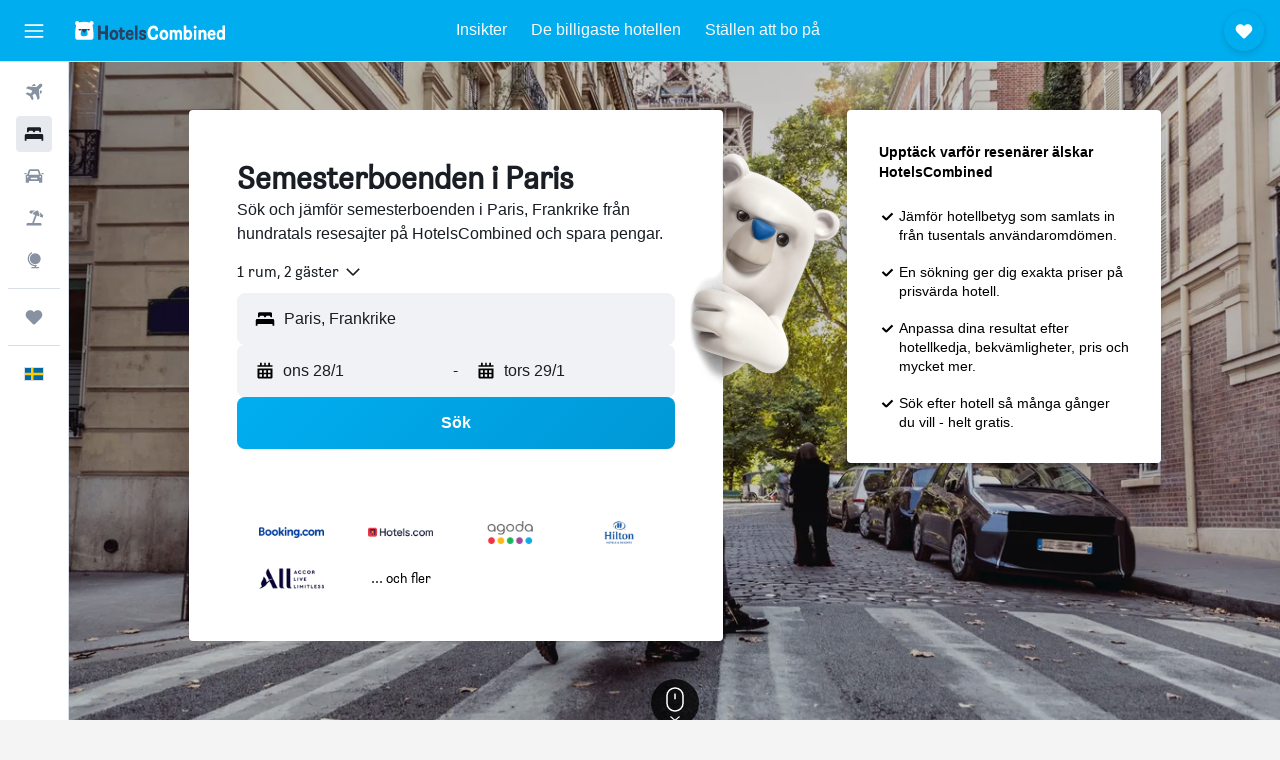

--- FILE ---
content_type: text/html;charset=UTF-8
request_url: https://www.hotelscombined.se/Place/Paris-vacation-rentals.htm
body_size: 112408
content:
<!DOCTYPE html>
<html lang='sv-se' dir='ltr'>
<head>
<meta name="r9-version" content="R801b"/><meta name="r9-built" content="20260120.060106"/><meta name="r9-rendered" content="Wed, 21 Jan 2026 12:25:39 GMT"/><meta name="r9-build-number" content="46"/><link rel="stylesheet" href="https://content.r9cdn.net/res/combined.css?v=37f1194137336078bd98d778f0efaa61cf7a31a8&amp;cluster=4"/><link rel="stylesheet" href="https://content.r9cdn.net/res/combined.css?v=b199979166ad8627469c9d28ebeec7d267375e6a&amp;cluster=4"/><meta name="viewport" content="width=device-width, initial-scale=1, minimum-scale=1"/><meta name="format-detection" content="telephone=no"/><link rel="icon" href="/favicon.ico" sizes="any"/><link rel="icon" href="/icon.svg" type="image/svg+xml"/><title>Semesterboenden och lägenheter i Paris - HotelsCombined</title><meta name="description" content="HotelsCombined jämför alla erbjudanden på semesterboende för Paris från de bästa boendesajterna på en och samma gång. Läs gästomdömen för 16 930 semesterboenden i Paris."/><link rel="preconnect" href="apis.google.com"/><link rel="dns-prefetch" href="apis.google.com"/><link rel="preconnect" href="www.googletagmanager.com"/><link rel="dns-prefetch" href="www.googletagmanager.com"/><link rel="preconnect" href="www.google-analytics.com"/><link rel="dns-prefetch" href="www.google-analytics.com"/><script type="text/javascript">
var safari13PlusRegex = /Macintosh;.*?Version\/(1[3-9]|[2-9][0-9]+)(\.[0-9]+)* Safari/;
if (
window &&
window.navigator &&
window.navigator.userAgent &&
window.navigator.userAgent.indexOf('Safari') > -1 &&
window.navigator.userAgent.indexOf('Chrome') === -1 &&
safari13PlusRegex.test(window.navigator.userAgent)
) {
if (
'ontouchstart' in window &&
(!('cookieEnabled' in window.navigator) || window.navigator.cookieEnabled)
) {
if (
decodeURIComponent(document.cookie).indexOf('pmov=') < 0 &&
decodeURIComponent(document.cookie).indexOf('oo.tweb=') < 0
) {
var d = new Date();
d.setTime(d.getTime() + 90 * 24 * 60 * 60 * 1000);
document.cookie = 'pmov=tb;path=/;expires=' + d.toUTCString();
}
}
}
</script><meta name="kayak_page" content="hotel,static-city-rentals,unknown"/><meta name="seop" content="Paris"/><meta name="seo-cache" content="true"/><script type="text/javascript">
var DynamicContextPromise = (function (handler) {
this.status = 0;
this.value = undefined;
this.thenCallbacks = [];
this.catchCallbacks = [];
this.then = function(fn) {
if (this.status === 0) {
this.thenCallbacks.push(fn);
}
if (this.status === 1) {
fn(this.value);
}
return this;
}.bind(this);
this.catch = function(fn) {
if (this.status === 0) {
this.catchCallbacks.push(fn);
}
if (this.status === 2) {
fn(this.value);
}
return this;
}.bind(this);
var resolve = function(value) {
if (this.status === 0) {
this.status = 1;
this.value = value;
this.thenCallbacks.forEach(function(fn) {
fn(value)
});
}
}.bind(this);
var reject = function(value) {
if (this.status === 0) {
this.status = 2;
this.value = value;
this.catchCallbacks.forEach(function(fn) {
fn(value)
});
}
}.bind(this);
try {
handler(resolve, reject);
} catch (err) {
reject(err);
}
return {
then: this.then,
catch: this.catch,
};
}).bind({})
var ie = (function () {
var undef,
v = 3,
div = document.createElement('div'),
all = div.getElementsByTagName('i');
while (div.innerHTML = '<!--[if gt IE ' + (++v) + ']><i></i><![endif]-->', all[0]);
return v > 4 ? v : undef;
}());
var xhr = ie <= 9 ? new XDomainRequest() : new XMLHttpRequest();
var trackingQueryParams = "";
var getOnlyValidParams = function(paramsList, reservedParamsList) {
var finalParamsList = [];
for (var i = 0; i < paramsList.length; i++) {
if (reservedParamsList.indexOf(paramsList[i].split('=')[0]) == -1) {
finalParamsList.push(paramsList[i]);
}
}
return finalParamsList;
}
var removeUnnecessaryQueryStringChars = function(paramsString) {
if (paramsString.charAt(0) === '?') {
return paramsString.substr(1);
}
return paramsString;
}
var reservedParamsList = ['vertical', 'pageId', 'subPageId', 'originalReferrer', 'seoPlacementId', 'seoLanguage', 'seoCountry', 'tags'];
var paramsString = window.location && window.location.search;
if (paramsString) {
paramsString = removeUnnecessaryQueryStringChars(paramsString);
var finalParamsList = getOnlyValidParams(paramsString.split('&'), reservedParamsList)
trackingQueryParams = finalParamsList.length > 0 ? "&" + finalParamsList.join("&") + "&seo=true" : "";
}
var trackingUrl = '/s/run/fpc/context' +
'?vertical=hotel' +
'&pageId=static-city-rentals' +
'&subPageId=unknown' +
'&originalReferrer=' + encodeURIComponent(document.referrer) +
'&seoPlacementId=' + encodeURIComponent('Paris') +
'&tags=' + encodeURIComponent('') +
'&origin=' + encodeURIComponent('') +
'&destination=' + encodeURIComponent('') +
'&isSeoPage=' + encodeURIComponent('true') +
'&domain=' + encodeURIComponent(window.location.host) +
trackingQueryParams;
xhr.open('GET', trackingUrl, true);
xhr.responseType = 'json';
window.R9 = window.R9 || {};
window.R9.unhiddenElements = [];
window.R9.dynamicContextPromise = new DynamicContextPromise(function(resolve, reject) {
xhr.onload = function () {
if (xhr.readyState === xhr.DONE && xhr.status === 200) {
window.R9 = window.R9 || {};
window.R9.globals = window.R9.globals || {};
resolve(xhr.response);
if (xhr.response['formToken']) {
R9.globals.formtoken = xhr.response['formToken'];
}
if (xhr.response['jsonPlacementEnabled'] && xhr.response['jsonGlobalPlacementEnabled']) {
if (xhr.response['placement']) {
R9.globals.placement = xhr.response['placement'];
}
if (xhr.response['affiliate']) {
R9.globals.affiliate = xhr.response['affiliate'];
}
}
if (xhr.response['dsaRemovableFields']) {
var dsaRemovableParamsList = xhr.response['dsaRemovableFields'];
var query = window.location.search.slice(1) || "";
var params = query.split('&');
var needRemoveParams = false;
for (var i = 0; i < dsaRemovableParamsList.length; i++) {
if (query.indexOf(dsaRemovableParamsList[i] + '=') != -1) {
needRemoveParams = true;
break;
}
}
if (needRemoveParams) {
var path = window.location.pathname;
var finalQuery = [];
for (var i = 0; i < params.length; i++) {
if (dsaRemovableParamsList.indexOf(params[i].split('=')[0]) == -1) {
finalQuery.push(params[i]);
}
}
if (window.history.replaceState) {
window.history.replaceState({}, document.title, path + (finalQuery.length > 0 ? '?' + finalQuery.join('&') : ''));
}
}
if(xhr.response['cachedCookieConsentEnabled']) {
var unhideElement = (elementId) => {
var elementToUnhide = document.querySelector(elementId);
if (elementToUnhide) {
window.R9.unhiddenElements = window.R9.unhiddenElements || [];
window.R9.unhiddenElements.push(elementId.replace('#', ''));
elementToUnhide.removeAttribute('hidden');
elementToUnhide.dispatchEvent(new Event('initialStaticHideRemove'));
}
}
var unhideCookieConsent = () => {
if (xhr.response['showSharedIabTcfDialog']) {
unhideElement('#iab-tcf-dialog');
}
if (xhr.response['showDataTransferDisclaimerDialog']) {
unhideElement('#shared-data-transfer-disclaimer-dialog');
}
if (xhr.response['showTwoPartyConsentDialog']) {
unhideElement('#shared-two-part-consent-dialog');
}
}
if (document.readyState === "loading") {
document.addEventListener("DOMContentLoaded", unhideCookieConsent);
} else {
unhideCookieConsent();
}
}
}
} else {
reject(xhr.response);
}
};
})
xhr.send('');
</script><link rel="canonical" href="https://www.hotelscombined.se/Place/Paris-vacation-rentals.htm"/><link rel="alternate" hrefLang="ar" href="https://ar.hotelscombined.com/Place/Paris-vacation-rentals.htm"/><link rel="alternate" hrefLang="es-ES" href="https://www.hotelscombined.es/Place/Paris-vacation-rentals.htm"/><link rel="alternate" hrefLang="ca-ES" href="https://www.hotelscombined.cat/Place/Paris-vacation-rentals.htm"/><link rel="alternate" hrefLang="da-DK" href="https://www.hotelscombined.dk/Place/Paris-vacation-rentals.htm"/><link rel="alternate" hrefLang="de-DE" href="https://www.hotelscombined.de/Place/Paris-vacation-rentals.htm"/><link rel="alternate" hrefLang="en" href="https://www.hotelscombined.com/Place/Paris-vacation-rentals.htm"/><link rel="alternate" hrefLang="en-AE" href="https://www.hotelscombined.ae/Place/Paris-vacation-rentals.htm"/><link rel="alternate" hrefLang="en-AU" href="https://www.hotelscombined.com.au/Place/Paris-vacation-rentals.htm"/><link rel="alternate" hrefLang="en-CA" href="https://www.hotelscombined.ca/Place/Paris-vacation-rentals.htm"/><link rel="alternate" hrefLang="en-GB" href="https://www.hotelscombined.co.uk/Place/Paris-vacation-rentals.htm"/><link rel="alternate" hrefLang="en-IE" href="https://www.hotelscombined.ie/Place/Paris-vacation-rentals.htm"/><link rel="alternate" hrefLang="en-IN" href="https://www.hotelscombined.in/Place/Paris-vacation-rentals.htm"/><link rel="alternate" hrefLang="en-NZ" href="https://www.hotelscombined.co.nz/Place/Paris-vacation-rentals.htm"/><link rel="alternate" hrefLang="en-SG" href="https://www.hotelscombined.com.sg/Place/Paris-vacation-rentals.htm"/><link rel="alternate" hrefLang="fr-FR" href="https://www.hotelscombined.fr/Place/Paris-vacation-rentals.htm"/><link rel="alternate" hrefLang="he-IL" href="https://www.hotelscombined.co.il/Place/Paris-vacation-rentals.htm"/><link rel="alternate" hrefLang="it-IT" href="https://www.hotelscombined.it/Place/Paris-vacation-rentals.htm"/><link rel="alternate" hrefLang="ja-JP" href="https://www.hotelscombined.jp/Place/Paris-vacation-rentals.htm"/><link rel="alternate" hrefLang="ko-KR" href="https://www.hotelscombined.co.kr/Place/Paris-vacation-rentals.htm"/><link rel="alternate" hrefLang="ms-MY" href="https://www.hotelscombined.my/Place/Paris-vacation-rentals.htm"/><link rel="alternate" hrefLang="no-NO" href="https://www.hotelscombined.no/Place/Paris-vacation-rentals.htm"/><link rel="alternate" hrefLang="sv-SE" href="https://www.hotelscombined.se/Place/Paris-vacation-rentals.htm"/><link rel="alternate" hrefLang="th-TH" href="https://www.hotelscombined.co.th/Place/Paris-vacation-rentals.htm"/><link rel="alternate" hrefLang="zh-TW" href="https://www.hotelscombined.com.tw/Place/Paris-vacation-rentals.htm"/><link rel="alternate" hrefLang="zh-HK" href="https://www.hotelscombined.hk/Place/Paris-vacation-rentals.htm"/><meta property="og:image" content="https://content.r9cdn.net/rimg/dimg/bd/d1/2f268866-city-36014-16dee346533.jpg?width=1200&amp;height=630&amp;xhint=1494&amp;yhint=1061&amp;crop=true"/><meta property="og:image:width" content="1200"/><meta property="og:image:height" content="630"/><meta property="og:title" content="Semesterboenden och lägenheter i Paris - HotelsCombined"/><meta property="og:type" content="website"/><meta property="og:description" content="HotelsCombined jämför alla erbjudanden på semesterboende för Paris från de bästa boendesajterna på en och samma gång. Läs gästomdömen för 16 930 semesterboenden i Paris."/><meta property="og:url" content="https://www.hotelscombined.se/Place/Paris-vacation-rentals.htm"/><meta property="og:site_name" content="HotelsCombined"/><meta property="fb:pages" content="117913258224288"/><meta property="twitter:title" content="Semesterboenden och lägenheter i Paris - HotelsCombined"/><meta name="twitter:description" content="HotelsCombined jämför alla erbjudanden på semesterboende för Paris från de bästa boendesajterna på en och samma gång. Läs gästomdömen för 16 930 semesterboenden i Paris."/><meta name="twitter:image:src" content="https://content.r9cdn.net/rimg/dimg/bd/d1/2f268866-city-36014-16dee346533.jpg?width=440&amp;height=220&amp;xhint=1494&amp;yhint=1061&amp;crop=true"/><meta name="twitter:card" content="summary_large_image"/><meta name="twitter:site" content="@hotelscombined"/><meta name="twitter:creator" content="@hotelscombined"/><meta name="robots" content="index,follow"/><link rel="apple-touch-icon" href="/apple-touch-icon.png"/><link rel="apple-touch-icon" sizes="60x60" href="/apple-touch-icon-60x60.png"/><link rel="apple-touch-icon" sizes="76x76" href="/apple-touch-icon-76x76.png"/><link rel="apple-touch-icon" sizes="120x120" href="/apple-touch-icon-120x120.png"/><link rel="apple-touch-icon" sizes="152x152" href="/apple-touch-icon-152x152.png"/><link rel="apple-touch-icon" sizes="167x167" href="/apple-touch-icon-167x167.png"/><link rel="apple-touch-icon" sizes="180x180" href="/apple-touch-icon-180x180.png"/><script type="application/ld+json">{"@context":"https://schema.org","@type":"Website","name":"HotelsCombined","url":"https://www.hotelscombined.se"}</script><script type="application/ld+json">{"@context":"http://schema.org","@type":"Organization","name":"HotelsCombined","url":"https://www.hotelscombined.se/Place/Paris-vacation-rentals.htm","sameAs":["https://www.facebook.com/HotelsCombined/"]}</script><script type="application/ld+json">{"@context":"http://schema.org","@type":"BreadcrumbList","itemListElement":[{"@type":"ListItem","position":"1","item":{"@id":"/","name":"Hem"}},{"@type":"ListItem","position":"2","item":{"@id":"/Place/France.htm","name":"Frankrike"}},{"@type":"ListItem","position":"3","item":{"@id":"/Place/Ile_de_France.htm","name":"Ile-de-France"}},{"@type":"ListItem","position":"4","item":{"@id":"/Place/Paris.htm","name":"Paris"}},{"@type":"ListItem","position":"5","item":{"@id":"","name":"Paris"}}]}</script><script type="application/ld+json">{"@context":"http://schema.org","@type":"FAQPage","mainEntity":[{"@type":"Question","name":"Hur mycket kostar ett semesterboende i Paris?","acceptedAnswer":{"@type":"Answer","text":"I genomsnitt kostar ett semesterboende 15 336 kr per natt i Paris, men 2 851 kr per natt eller mindre kan ses som ett bra erbjudande. Det bästa priset för semesterboende som våra användare nyligen hittat i Paris låg på 326 kr per natt. Om du kan, försök då att undvika att boka ditt boende i februari (då detta är den dyraste månaden). Om du bokar i september (den billigaste månaden) finns det chans att du kan spara pengar."}},{"@type":"Question","name":"Vilket är det bästa semesterboendet i Paris?","acceptedAnswer":{"@type":"Answer","text":"Une Autre Chambre anses vara det bästa semesterboendet i Paris baserat på användardata från HotelsCombined. Une Autre Chambre har ett genomsnittsbetyg på 9,2/10 från 1 106 omdömen."}},{"@type":"Question","name":"Vilket semesterboende ligger närmst Paris Charles de Gaulles flygplats?","acceptedAnswer":{"@type":"Answer","text":"Om du är på jakt efter semesterbostäder i Paris som ligger i närheten av Paris Charles de Gaulles flygplats är Une Autre Chambre ett av de närmsta som endast ligger 21,6 km bort."}},{"@type":"Question","name":"Vilken del av Paris är det bäst att bo i?","acceptedAnswer":{"@type":"Answer","text":"Le Marais är det mest populära området i Paris att bo i. Under det gångna året sökte 99% av användarna på HotelsCombined i jakt på semesterboende i Paris inom Le Marais. Baserat på våra data är Les Patios du Marais 2 ett av de mest populära semesterboendena i Le Marais."}},{"@type":"Question","name":"Vilket är det mest populära semesterboendet i Paris i närheten av Paris Expo - Porte de Versailles?","acceptedAnswer":{"@type":"Answer","text":"4 368 användare på HotelsCombined gav Aparthotel Adagio Porte de Versailles ett betyg på 7,7/10, vilket gör det till det mest populära semesterboendet i Paris i närheten av Paris Expo - Porte de Versailles. Det är bara 0,5 km mellan Aparthotel Adagio Porte de Versailles och Paris Expo - Porte de Versailles vilket är stadens mest populära sevärdhet."}},{"@type":"Question","name":"Finns det semesterboenden i Paris med “Wifi” listat som en tillgång?","acceptedAnswer":{"@type":"Answer","text":"Ja, 3 Paris semesterboenden listar “Wifi” som en bekvämlighet i sin beskrivning över boendet. Appart'City Collection Paris Grande Bibliothèque är ett populärt semesterboende med denna bekvämlighet (baserat på data från HotelsCombined)."}},{"@type":"Question","name":"Finns det några semesterboenden av typen Lägenhetshotell i Paris?","acceptedAnswer":{"@type":"Answer","text":"Om du funderar på att boka ett semesterboende av typen Lägenhetshotell i Paris så har du 184 att välja mellan. Vi rekommenderar dig att ta en titt på Citadines Tour Eiffel Paris då det för närvarande är det mest populära alternativet av typen Lägenhetshotell bland våra användare."}}]}</script><script type="application/ld+json">{"@context":"http://schema.org","@type":"Service","broker":{"@type":"Organization","name":"HotelsCombined"},"url":"https://www.hotelscombined.se/Place/Paris-vacation-rentals.htm","serviceType":"Hotell i Paris","offers":{"@type":"AggregateOffer","lowPrice":"754 kr","priceCurrency":"SEK"}}</script><script type="application/ld+json">{"@context":"http://schema.org","@type":"Hotel","name":"Appart'City Classic Paris La Villette","url":"https://www.hotelscombined.seundefined","description":"Lägenhetshotell med dygnet runt-öppen reception, i närheten av Galeries Lafayette Detta lägenhetshotell är en rökfri anläggning och ståtar med parkering, dygnet runt-öppen reception och gratis wi-fi i allmänna utrymmen. Gäster får även tillgång till bekvämligheter som en reception och en varuautomat. Varje lägenhet har LCD-tv med digitalkanaler, och pentryt har kylskåp, spishäll och mikrovågsugn. Boendet har dessutom gratis wi-fi, dusch och skrivbord. Städning är tillgänglig på begäran. Appart'City Classic Paris La Villette erbjuder 84 rum med mörkläggningsgardiner. Pentry har kylskåp, spishäll, mikrovågsugn och grytor/köksredskap. Badrummen har dusch. Detta lägenhetshotell i Paris erbjuder sina gäster gratis wi-fi, med en hastighet på 100+ Mbps (passar för 1–2 personer eller upp till 6 enheter). LCD-tv med digitalkanaler. Strykjärn/strykbräda, byte av handdukar och byte av lakan kan fås på begäran. Städning sker på begäran.","starRating":"0","alternateName":[],"address":{"@type":"PostalAddress","streetAddress":"","addressLocality":"Paris","postalCode":"75019","addressCountry":"Frankrike"},"priceRange":"754 kr","image":"/rimg/himg/56/7f/2a/expedia_group-145066-21967785-174224.jpg?width=200&height=200&crop=true","photo":[{"@type":"ImageObject","contentUrl":"/himg/56/7f/2a/expedia_group-145066-21967785-174224.jpg","description":"Appart'City Classic Paris La Villette"},{"@type":"ImageObject","contentUrl":"/himg/da/f5/2b/leonardo-145066-179688794-745128.jpg","description":"Appart'City Classic Paris La Villette"},{"@type":"ImageObject","contentUrl":"/himg/ba/ed/cd/ostrovok-145066-ae1aaf-145339.jpg","description":"Appart'City Classic Paris La Villette"},{"@type":"ImageObject","contentUrl":"/himg/14/da/1c/leonardo-145066-179688408-635503.jpg","description":"Appart'City Classic Paris La Villette"},{"@type":"ImageObject","contentUrl":"/himg/b1/5b/79/leonardo-145066-179688810-761782.jpg","description":"Appart'City Classic Paris La Villette"},{"@type":"ImageObject","contentUrl":"/himg/4d/04/b8/leonardo-145066-179688424-652428.jpg","description":"Appart'City Classic Paris La Villette"},{"@type":"ImageObject","contentUrl":"/himg/d9/a6/2b/leonardo-145066-179688842-796236.jpg","description":"Appart'City Classic Paris La Villette"},{"@type":"ImageObject","contentUrl":"/himg/c5/73/37/expedia_group-145066-202108669-140481.jpg","description":"Appart'City Classic Paris La Villette"},{"@type":"ImageObject","contentUrl":"/himg/43/44/9e/ostrovok-145066-3e7f0a-124400.jpg","description":"Appart'City Classic Paris La Villette"},{"@type":"ImageObject","contentUrl":"/himg/cc/d5/5d/leonardo-145066-179688722-677738.jpg","description":"Appart'City Classic Paris La Villette"},{"@type":"ImageObject","contentUrl":"/himg/03/ae/ec/leonardo-145066-179688897-845931.jpg","description":"Appart'City Classic Paris La Villette"},{"@type":"ImageObject","contentUrl":"/himg/52/ad/61/expedia_group-145066-53d36975-632861.jpg","description":"Appart'City Classic Paris La Villette"},{"@type":"ImageObject","contentUrl":"/himg/5b/00/55/leonardo-145066-179688714-669675.jpg","description":"Appart'City Classic Paris La Villette"},{"@type":"ImageObject","contentUrl":"/himg/9d/0d/b4/leonardo-145066-179688802-753327.jpg","description":"Appart'City Classic Paris La Villette"},{"@type":"ImageObject","contentUrl":"/himg/34/21/6c/ostrovok-145066-2d35a2-156033.jpg","description":"Appart'City Classic Paris La Villette"},{"@type":"ImageObject","contentUrl":"/himg/19/50/fc/leonardo-145066-179688857-804467.jpg","description":"Appart'City Classic Paris La Villette"},{"@type":"ImageObject","contentUrl":"/himg/ac/01/da/leonardo-145066-179688786-736744.jpg","description":"Appart'City Classic Paris La Villette"},{"@type":"ImageObject","contentUrl":"/himg/9b/7d/da/leonardo-145066-179688754-702741.jpg","description":"Appart'City Classic Paris La Villette"},{"@type":"ImageObject","contentUrl":"/himg/a7/a4/d3/leonardo-145066-179688730-685942.jpg","description":"Appart'City Classic Paris La Villette"},{"@type":"ImageObject","contentUrl":"/himg/4f/c1/6f/leonardo-145066-179688818-770019.jpg","description":"Appart'City Classic Paris La Villette"},{"@type":"ImageObject","contentUrl":"/himg/e4/d2/08/leonardo-145066-179688706-661244.jpg","description":"Appart'City Classic Paris La Villette"},{"@type":"ImageObject","contentUrl":"/himg/65/5a/98/leonardo-145066-179688881-829301.jpg","description":"Appart'City Classic Paris La Villette"},{"@type":"ImageObject","contentUrl":"/himg/0c/5e/9e/leonardo-145066-179688873-820983.jpg","description":"Appart'City Classic Paris La Villette"},{"@type":"ImageObject","contentUrl":"/himg/00/09/8a/leonardo-145066-179688746-694509.jpg","description":"Appart'City Classic Paris La Villette"},{"@type":"ImageObject","contentUrl":"/himg/66/52/f8/leonardo-145066-179688826-778156.jpg","description":"Appart'City Classic Paris La Villette"},{"@type":"ImageObject","contentUrl":"/himg/53/a8/d7/ostrovok-145066-0592e4-253281.jpg","description":"Appart'City Classic Paris La Villette"},{"@type":"ImageObject","contentUrl":"/himg/09/b6/4c/leonardo-145066-179688889-837478.jpg","description":"Appart'City Classic Paris La Villette"},{"@type":"ImageObject","contentUrl":"/himg/c4/97/6b/ostrovok-145066-ac8986-129508.jpg","description":"Appart'City Classic Paris La Villette"},{"@type":"ImageObject","contentUrl":"/himg/f9/18/bd/expedia_group-145066-189573920-616171.jpg","description":"Appart'City Classic Paris La Villette"},{"@type":"ImageObject","contentUrl":"/himg/f1/29/9f/ostrovok-145066-0648be-134750.jpg","description":"Appart'City Classic Paris La Villette"},{"@type":"ImageObject","contentUrl":"/himg/70/9c/a7/ostrovok-145066-a80245-118543.jpg","description":"Appart'City Classic Paris La Villette"},{"@type":"ImageObject","contentUrl":"/himg/b4/9e/82/ostrovok-145066-092ef5-240661.jpg","description":"Appart'City Classic Paris La Villette"},{"@type":"ImageObject","contentUrl":"/himg/76/d4/ce/leonardo-145066-179688400-620484.jpg","description":"Appart'City Classic Paris La Villette"},{"@type":"ImageObject","contentUrl":"/himg/21/40/0d/leonardo-145066-179688778-727990.jpg","description":"Appart'City Classic Paris La Villette"},{"@type":"ImageObject","contentUrl":"/himg/77/af/b1/leonardo-145066-179688865-812670.jpg","description":"Appart'City Classic Paris La Villette"},{"@type":"ImageObject","contentUrl":"/himg/5e/43/95/leonardo-145066-179688770-719618.jpg","description":"Appart'City Classic Paris La Villette"}],"aggregateRating":{"@type":"AggregateRating","bestRating":"10","ratingValue":"7,8","ratingCount":"3312"},"amenityFeature":["kitchen","kitchenette","terrace/patio","coffee_machine","linens","towels","flat_screen_tv","tv","free_toiletries","board_games_puzzles"]}</script><script type="application/ld+json">{"@context":"http://schema.org","@type":"Hotel","name":"Aparthotel Adagio Porte de Versailles","url":"https://www.hotelscombined.se/Hotel/Aparthotel_Adagio_Porte_de_Versailles.htm","description":"Lägenhetshotell med kafé, nära Parc des Princes Detta lägenhetshotell är en rökfri anläggning som har ett kafé, parkering och kemtvätt. Här ingår wi-fi i allmänna utrymmen. Dessutom erbjuds tvättmöjligheter, dygnet runt-öppen reception och gratis dagstidningar. Varje lägenhet har kylskåp, spishäll, mikrovågsugn och diskmaskin i köket. Gäster kan se på platt-tv med satellitkanaler och utnyttja andra bekvämligheter som gratis wi-fi och vattenkokare. Städning är tillgänglig en gång i veckan. Aparthotel Adagio Porte de Versailles erbjuder 137 rum med värdeförvaringsskåp och strykjärn/strykbräda. Platt-tv med satellitkanaler. Rummen på detta lägenhetshotell med 4 stjärnor har kök med kylskåp, spishäll, mikrovågsugn och grytor/köksredskap. Badrummen har badkar. Detta lägenhetshotell i Issy-les-Moulineaux erbjuder sina gäster gratis wi-fi. Skrivbord och telefon finns. Kylskåp, hårtork och byte av handdukar kan fås på begäran. Städning sker varje vecka. Fritidsaktiviteterna nedan finns antingen tillgängliga på plats eller i närheten. Avgifter kan tillkomma.","starRating":"4","telephone":"+33 1 55 00 68 68","alternateName":["Aparthotel Adagio Porte de Versailles Paris","Aparthotel Adagio Porte de Versailles Paris, Ile-de-France"],"address":{"@type":"PostalAddress","streetAddress":"16 Rue Eliane Jeannin Gareau","addressLocality":"Paris","postalCode":"92130","addressCountry":"Frankrike"},"priceRange":"933 kr","image":"/rimg/himg/e7/13/84/ice-155097-e2661d-976383.jpg?width=200&height=200&crop=true","photo":[{"@type":"ImageObject","contentUrl":"/himg/e7/13/84/ice-155097-e2661d-976383.jpg","description":"Aparthotel Adagio Porte de Versailles"},{"@type":"ImageObject","contentUrl":"/himg/a2/90/62/ice-155097-88dcc5-951195.jpg","description":"Aparthotel Adagio Porte de Versailles"},{"@type":"ImageObject","contentUrl":"/himg/42/1c/d5/expedia_group-155097-161914634-134359.jpg","description":"Aparthotel Adagio Porte de Versailles"},{"@type":"ImageObject","contentUrl":"/himg/d8/e1/56/ice-155097-63247b-000489.jpg","description":"Aparthotel Adagio Porte de Versailles"},{"@type":"ImageObject","contentUrl":"/himg/f4/73/21/ice-155097-8b4ca6-065147.jpg","description":"Aparthotel Adagio Porte de Versailles"},{"@type":"ImageObject","contentUrl":"/himg/2b/f4/44/leonardo-155097-1784163-016159.jpg","description":"Aparthotel Adagio Porte de Versailles"},{"@type":"ImageObject","contentUrl":"/himg/c1/23/b6/ice-155097-427645-129175.jpg","description":"Aparthotel Adagio Porte de Versailles"},{"@type":"ImageObject","contentUrl":"/himg/df/3e/7e/ice-155097-788047-074760.jpg","description":"Aparthotel Adagio Porte de Versailles"},{"@type":"ImageObject","contentUrl":"/himg/71/35/12/leonardo-155097-1784165-055984.jpg","description":"Aparthotel Adagio Porte de Versailles"},{"@type":"ImageObject","contentUrl":"/himg/19/a1/76/ice-155097-0e4cc6-119765.jpg","description":"Aparthotel Adagio Porte de Versailles"},{"@type":"ImageObject","contentUrl":"/himg/ab/52/b6/expedia_group-155097-50755123-591211.jpg","description":"Aparthotel Adagio Porte de Versailles"},{"@type":"ImageObject","contentUrl":"/himg/0e/e2/57/ice-155097-21b592-965140.jpg","description":"Aparthotel Adagio Porte de Versailles"},{"@type":"ImageObject","contentUrl":"/himg/8c/5e/89/ice-155097-11253a-086129.jpg","description":"Aparthotel Adagio Porte de Versailles"},{"@type":"ImageObject","contentUrl":"/himg/61/d8/25/ice-155097-a0f9b2-411307.jpg","description":"Aparthotel Adagio Porte de Versailles"},{"@type":"ImageObject","contentUrl":"/himg/18/69/c9/leonardo-155097-1784164-037068.jpg","description":"Aparthotel Adagio Porte de Versailles"},{"@type":"ImageObject","contentUrl":"/himg/dc/d1/98/ice-155097-6a55de-449980.jpg","description":"Aparthotel Adagio Porte de Versailles"},{"@type":"ImageObject","contentUrl":"/himg/ae/ce/0a/ice-155097-a5e0f5-971059.jpg","description":"Aparthotel Adagio Porte de Versailles"},{"@type":"ImageObject","contentUrl":"/himg/23/e1/79/ice-155097-7cc507-852130.jpg","description":"Aparthotel Adagio Porte de Versailles"},{"@type":"ImageObject","contentUrl":"/himg/51/7f/92/ice-155097-feb787-420798.jpg","description":"Aparthotel Adagio Porte de Versailles"},{"@type":"ImageObject","contentUrl":"/himg/7a/ac/00/ice-155097-b37b9a-416066.jpg","description":"Aparthotel Adagio Porte de Versailles"},{"@type":"ImageObject","contentUrl":"/himg/d2/5a/db/ice-155097-8fd526-892522.jpg","description":"Aparthotel Adagio Porte de Versailles"},{"@type":"ImageObject","contentUrl":"/himg/a0/a1/57/ice-155097-036f80-406402.jpg","description":"Aparthotel Adagio Porte de Versailles"},{"@type":"ImageObject","contentUrl":"/himg/e2/62/34/ice-155097-eb0c18-887802.jpg","description":"Aparthotel Adagio Porte de Versailles"},{"@type":"ImageObject","contentUrl":"/himg/7a/da/ae/ice-155097-d0faa7-897471.jpg","description":"Aparthotel Adagio Porte de Versailles"},{"@type":"ImageObject","contentUrl":"/himg/67/2a/07/ice-155097-e2e533-143805.jpg","description":"Aparthotel Adagio Porte de Versailles"},{"@type":"ImageObject","contentUrl":"/himg/69/45/b4/ice-155097-c36c91-055202.jpg","description":"Aparthotel Adagio Porte de Versailles"},{"@type":"ImageObject","contentUrl":"/himg/c1/41/f0/expedia_group-155097-86872374-976924.jpg","description":"Aparthotel Adagio Porte de Versailles"},{"@type":"ImageObject","contentUrl":"/himg/18/ab/72/ice-155097-85ad9d-139082.jpg","description":"Aparthotel Adagio Porte de Versailles"},{"@type":"ImageObject","contentUrl":"/himg/77/eb/c2/ice-155097-0b5631-124510.jpg","description":"Aparthotel Adagio Porte de Versailles"},{"@type":"ImageObject","contentUrl":"/himg/30/33/fb/ice-155097-e8ab38-986396.jpg","description":"Aparthotel Adagio Porte de Versailles"},{"@type":"ImageObject","contentUrl":"/himg/d5/63/5f/ice-155097-d99f0c-430782.jpg","description":"Aparthotel Adagio Porte de Versailles"},{"@type":"ImageObject","contentUrl":"/himg/31/08/8b/expediav2-155097-54450d-552136.jpg","description":"Aparthotel Adagio Porte de Versailles"},{"@type":"ImageObject","contentUrl":"/himg/4d/71/06/expediav2-155097-a03833-330763.jpg","description":"Aparthotel Adagio Porte de Versailles"},{"@type":"ImageObject","contentUrl":"/himg/64/63/0d/ice-155097-94a50b-445191.jpg","description":"Aparthotel Adagio Porte de Versailles"},{"@type":"ImageObject","contentUrl":"/himg/4f/d6/bd/ice-155097-30f319-425609.jpg","description":"Aparthotel Adagio Porte de Versailles"},{"@type":"ImageObject","contentUrl":"/himg/ce/c7/aa/ice-155097-f70c1d-435730.jpg","description":"Aparthotel Adagio Porte de Versailles"},{"@type":"ImageObject","contentUrl":"/himg/23/20/cc/ice-155097-86d043-153306.jpg","description":"Aparthotel Adagio Porte de Versailles"},{"@type":"ImageObject","contentUrl":"/himg/e7/57/71/expediav2-155097-d8d9d1-463689.jpg","description":"Aparthotel Adagio Porte de Versailles"},{"@type":"ImageObject","contentUrl":"/himg/b7/7d/a5/ice-155097-1a9f25-114596.jpg","description":"Aparthotel Adagio Porte de Versailles"},{"@type":"ImageObject","contentUrl":"/himg/a8/be/c7/ice-155097-f07240-167453.jpg","description":"Aparthotel Adagio Porte de Versailles"}],"aggregateRating":{"@type":"AggregateRating","bestRating":"10","ratingValue":"7,7","ratingCount":"4368"},"amenityFeature":["wififree","tea_coffee_maker","coffee_machine","wifi_available_in_all_areas","flat_screen_tv","tv","cablesat","free_toiletries","meetingfacilities","inet"]}</script><script type="application/ld+json">{"@context":"http://schema.org","@type":"Hotel","name":"Appart'City Collection Paris Grande Bibliothèque","url":"https://www.hotelscombined.se/Hotel/AppartCity_Confort_Paris_Grande_Bibliotheque.htm","description":"Lägenhetshotell med dygnet runt-öppen reception, nära Bercy Arena Rökfria Appart'City Collection Paris Grande Bibliothèque är ett lägenhetshotell med parkering, kemtvätt och tvättmöjligheter. Här ingår wi-fi i allmänna utrymmen. Dessutom erbjuds dygnet runt-öppen reception, en trädgård och ett värdeförvaringsskåp i receptionen. Köket i varje lägenhet har kylskåp och mikrovågsugn, och dessutom finns gratis wi-fi och platt-tv med digitalkanaler. Här finns bekvämligheter som balkong, kaffe- och tebryggare och hårtork. Städning är tillgänglig på begäran. Appart'City Collection Paris Grande Bibliothèque erbjuder 144 rum med värdeförvaringsskåp och kaffe- och tebryggare. Rummen har balkonger. Platt-tv med digitalkanaler. Rummen på detta lägenhetshotell med 4 stjärnor har kök med kylskåp och mikrovågsugn. Gäster har tillgång till gratis wi-fi (hastighet: 100+ Mbps (passar för 1–2 personer eller upp till 6 enheter)). Skrivbord och telefon finns. Strykjärn/strykbräda, byte av handdukar och byte av lakan kan fås på begäran. Städning sker på begäran.","starRating":"0","alternateName":[],"address":{"@type":"PostalAddress","streetAddress":"","addressLocality":"Paris","postalCode":"75013","addressCountry":"Frankrike"},"priceRange":"955 kr","image":"/rimg/himg/18/5a/b3/leonardo-244690-176352665-372734.jpg?width=200&height=200&crop=true","photo":[{"@type":"ImageObject","contentUrl":"/himg/18/5a/b3/leonardo-244690-176352665-372734.jpg","description":"Appart'City Collection Paris Grande Bibliothèque"},{"@type":"ImageObject","contentUrl":"/himg/fa/a6/7d/expedia_group-244690-170395942-318146.jpg","description":"Appart'City Collection Paris Grande Bibliothèque"},{"@type":"ImageObject","contentUrl":"/himg/8a/da/36/leonardo-244690-176352601-354602.jpg","description":"Appart'City Collection Paris Grande Bibliothèque"},{"@type":"ImageObject","contentUrl":"/himg/e5/6b/d5/leonardo-1247352-SUDIO_03_O-883472.jpg","description":"Appart'City Collection Paris Grande Bibliothèque"},{"@type":"ImageObject","contentUrl":"/himg/a1/48/90/leonardo-244690-176352701-381824.jpg","description":"Appart'City Collection Paris Grande Bibliothèque"},{"@type":"ImageObject","contentUrl":"/himg/28/35/5c/leonardo-1247352-T2_TWIN_-_02_O-611372.jpg","description":"Appart'City Collection Paris Grande Bibliothèque"},{"@type":"ImageObject","contentUrl":"/himg/3a/97/19/leonardo-244690-176353237-419555.jpg","description":"Appart'City Collection Paris Grande Bibliothèque"},{"@type":"ImageObject","contentUrl":"/himg/28/5d/25/leonardo-244690-176434563-574659.jpg","description":"Appart'City Collection Paris Grande Bibliothèque"},{"@type":"ImageObject","contentUrl":"/himg/05/bf/72/expedia_group-244690-193262904-311247.jpg","description":"Appart'City Collection Paris Grande Bibliothèque"},{"@type":"ImageObject","contentUrl":"/himg/74/2c/d4/leonardo-1247352-STUDIO_01_O-582048.jpg","description":"Appart'City Collection Paris Grande Bibliothèque"},{"@type":"ImageObject","contentUrl":"/himg/8b/ba/56/expedia_group-244690-78434514-323856.jpg","description":"Appart'City Collection Paris Grande Bibliothèque"},{"@type":"ImageObject","contentUrl":"/himg/22/98/8e/leonardo-1247352-DUPLEX_03_O-750602.jpg","description":"Appart'City Collection Paris Grande Bibliothèque"},{"@type":"ImageObject","contentUrl":"/himg/ba/a6/e8/leonardo-244690-176352517-317931.jpg","description":"Appart'City Collection Paris Grande Bibliothèque"},{"@type":"ImageObject","contentUrl":"/himg/fc/79/47/leonardo-244690-176434535-565792.jpg","description":"Appart'City Collection Paris Grande Bibliothèque"},{"@type":"ImageObject","contentUrl":"/himg/8a/fb/27/leonardo-244690-176353329-454954.jpg","description":"Appart'City Collection Paris Grande Bibliothèque"},{"@type":"ImageObject","contentUrl":"/himg/5d/4d/4c/expedia_group-244690-0041d7a0-239519.jpg","description":"Appart'City Collection Paris Grande Bibliothèque"},{"@type":"ImageObject","contentUrl":"/himg/77/3b/f4/leonardo-244690-176434451-538674.jpg","description":"Appart'City Collection Paris Grande Bibliothèque"},{"@type":"ImageObject","contentUrl":"/himg/c6/69/2c/leonardo-244690-176434483-547940.jpg","description":"Appart'City Collection Paris Grande Bibliothèque"},{"@type":"ImageObject","contentUrl":"/himg/12/84/81/leonardo-244690-176352627-363766.jpg","description":"Appart'City Collection Paris Grande Bibliothèque"},{"@type":"ImageObject","contentUrl":"/himg/c6/ad/bd/leonardo-1247352-STUDIO_02_O-812353.jpg","description":"Appart'City Collection Paris Grande Bibliothèque"},{"@type":"ImageObject","contentUrl":"/himg/45/96/d5/expedia_group-244690-191216-186897.jpg","description":"Appart'City Collection Paris Grande Bibliothèque"},{"@type":"ImageObject","contentUrl":"/himg/ad/2b/dd/leonardo-244690-176352741-390888.jpg","description":"Appart'City Collection Paris Grande Bibliothèque"},{"@type":"ImageObject","contentUrl":"/himg/bd/0e/99/ostrovok-244690-9d4569-566115.jpg","description":"Appart'City Collection Paris Grande Bibliothèque"},{"@type":"ImageObject","contentUrl":"/himg/cc/71/51/ostrovok-244690-3fa70d-788905.jpg","description":"Appart'City Collection Paris Grande Bibliothèque"},{"@type":"ImageObject","contentUrl":"/himg/42/f2/40/leonardo-244690-176353549-529641.jpg","description":"Appart'City Collection Paris Grande Bibliothèque"},{"@type":"ImageObject","contentUrl":"/himg/97/c2/e4/leonardo-244690-176353209-409585.jpg","description":"Appart'City Collection Paris Grande Bibliothèque"},{"@type":"ImageObject","contentUrl":"/himg/a1/08/a4/leonardo-244690-176353283-437671.jpg","description":"Appart'City Collection Paris Grande Bibliothèque"},{"@type":"ImageObject","contentUrl":"/himg/4d/bb/a1/leonardo-244690-176434509-557048.jpg","description":"Appart'City Collection Paris Grande Bibliothèque"},{"@type":"ImageObject","contentUrl":"/himg/1f/dc/43/leonardo-244690-176352537-335191.jpg","description":"Appart'City Collection Paris Grande Bibliothèque"},{"@type":"ImageObject","contentUrl":"/himg/2f/96/34/leonardo-244690-176353525-520781.jpg","description":"Appart'City Collection Paris Grande Bibliothèque"},{"@type":"ImageObject","contentUrl":"/himg/19/6b/a2/expedia_group-244690-1bb30b-106473.jpg","description":"Appart'City Collection Paris Grande Bibliothèque"},{"@type":"ImageObject","contentUrl":"/himg/4c/5f/e2/leonardo-244690-176353499-511813.jpg","description":"Appart'City Collection Paris Grande Bibliothèque"},{"@type":"ImageObject","contentUrl":"/himg/1c/31/4c/leonardo-244690-176353473-503754.jpg","description":"Appart'City Collection Paris Grande Bibliothèque"},{"@type":"ImageObject","contentUrl":"/himg/3e/5a/06/leonardo-244690-176353377-472842.jpg","description":"Appart'City Collection Paris Grande Bibliothèque"},{"@type":"ImageObject","contentUrl":"/himg/81/d4/65/ostrovok-244690-0e166c-595379.jpg","description":"Appart'City Collection Paris Grande Bibliothèque"},{"@type":"ImageObject","contentUrl":"/himg/83/c6/61/leonardo-244690-176353353-463793.jpg","description":"Appart'City Collection Paris Grande Bibliothèque"},{"@type":"ImageObject","contentUrl":"/himg/70/20/b9/expedia_group-244690-df483d-088389.jpg","description":"Appart'City Collection Paris Grande Bibliothèque"},{"@type":"ImageObject","contentUrl":"/himg/b3/56/4a/leonardo-244690-176353189-400105.jpg","description":"Appart'City Collection Paris Grande Bibliothèque"},{"@type":"ImageObject","contentUrl":"/himg/1b/02/1d/leonardo-1247352-T2_-_SDB_O-220847.jpg","description":"Appart'City Collection Paris Grande Bibliothèque"},{"@type":"ImageObject","contentUrl":"/himg/b4/13/c5/expedia_group-244690-bb7146-195459.jpg","description":"Appart'City Collection Paris Grande Bibliothèque"},{"@type":"ImageObject","contentUrl":"/himg/5b/12/ce/leonardo-244690-176353449-490803.jpg","description":"Appart'City Collection Paris Grande Bibliothèque"},{"@type":"ImageObject","contentUrl":"/himg/09/6b/11/leonardo-244690-176353425-481822.jpg","description":"Appart'City Collection Paris Grande Bibliothèque"},{"@type":"ImageObject","contentUrl":"/himg/11/6c/82/ostrovok-244690-8b89c2-556490.jpg","description":"Appart'City Collection Paris Grande Bibliothèque"},{"@type":"ImageObject","contentUrl":"/himg/40/db/57/leonardo-244690-176353305-446016.jpg","description":"Appart'City Collection Paris Grande Bibliothèque"},{"@type":"ImageObject","contentUrl":"/himg/fb/e3/a3/ostrovok-244690-59c39d-526249.jpg","description":"Appart'City Collection Paris Grande Bibliothèque"}],"aggregateRating":{"@type":"AggregateRating","bestRating":"10","ratingValue":"8,1","ratingCount":"2092"},"amenityFeature":["kitchen","kitchenette","terrace/patio","balcony","ac","coffee_machine","laundryroom","tv","free_toiletries","inet"]}</script><script type="application/ld+json">{"@context":"http://schema.org","@type":"Hotel","name":"Yays Paris Issy By Numa","url":"https://www.hotelscombined.seundefined","description":"Lägenhet med kök i Issy-les-Moulineaux Detta lägenhetshotell är en rökfri anläggning med parkering, tvättmöjligheter och gratis wi-fi i allmänna utrymmen. Lägenheten har kylskåp, ugn, spishäll och mikrovågsugn i köket. Gäster kan se på platt-tv med kabelkanaler och utnyttja andra bekvämligheter som gratis wi-fi och sängtillbehör av högsta kvalitet. Städning är tillgänglig en gång i veckan. Detta lägenhetshotell erbjuder 38 luftkonditionerade rum med laptopanpassade värdeförvaringsskåp och gratis flaskvatten. Sängarna har sängtillbehör av högsta kvalitet. Kök har kylskåp, spishäll, mikrovågsugn och grytor/köksredskap. Badrummen har dusch och hårtorkar. Detta lägenhetshotell i Issy-les-Moulineaux erbjuder sina gäster gratis wi-fi, med en hastighet på 25+ Mbps. 32-tums platt-tv med kabelkanaler. Dessutom har rummen kaffe- och tebryggare och strykjärn/strykbräda. Städning sker varje vecka.","starRating":"0","alternateName":[],"address":{"@type":"PostalAddress","streetAddress":"","addressLocality":"Paris","postalCode":"92130","addressCountry":"Frankrike"},"priceRange":"1 014 kr","image":"/rimg/himg/67/64/17/leonardo-5932922-207599876-070535.jpg?width=200&height=200&crop=true","photo":[{"@type":"ImageObject","contentUrl":"/himg/67/64/17/leonardo-5932922-207599876-070535.jpg","description":"Yays Paris Issy By Numa"},{"@type":"ImageObject","contentUrl":"/himg/eb/b3/90/expedia_group-5932922-135388766-576945.jpg","description":"Yays Paris Issy By Numa"},{"@type":"ImageObject","contentUrl":"/himg/63/6d/91/leonardo-5932922-207599861-064417.jpg","description":"Yays Paris Issy By Numa"},{"@type":"ImageObject","contentUrl":"/himg/cd/9c/8c/leonardo-5932922-207600501-409057.jpg","description":"Yays Paris Issy By Numa"},{"@type":"ImageObject","contentUrl":"/himg/a8/8e/c3/leonardo-5932922-207599550-971945.jpg","description":"Yays Paris Issy By Numa"},{"@type":"ImageObject","contentUrl":"/himg/1e/40/df/leonardo-5932922-207599212-876332.jpg","description":"Yays Paris Issy By Numa"},{"@type":"ImageObject","contentUrl":"/himg/be/00/f3/leonardo-5932922-207599720-004119.jpg","description":"Yays Paris Issy By Numa"},{"@type":"ImageObject","contentUrl":"/himg/19/86/31/leonardo-5932922-207600154-232860.jpg","description":"Yays Paris Issy By Numa"},{"@type":"ImageObject","contentUrl":"/himg/78/2f/e9/leonardo-5932922-207599227-869308.jpg","description":"Yays Paris Issy By Numa"},{"@type":"ImageObject","contentUrl":"/himg/26/a9/1e/leonardo-5932922-207599926-083842.jpg","description":"Yays Paris Issy By Numa"},{"@type":"ImageObject","contentUrl":"/himg/ba/af/89/leonardo-5932922-207600218-293969.jpg","description":"Yays Paris Issy By Numa"},{"@type":"ImageObject","contentUrl":"/himg/11/58/3d/leonardo-5932922-207600391-366536.jpg","description":"Yays Paris Issy By Numa"},{"@type":"ImageObject","contentUrl":"/himg/9e/10/26/expedia_group-5932922-38563501-422652.jpg","description":"Yays Paris Issy By Numa"},{"@type":"ImageObject","contentUrl":"/himg/97/d0/82/leonardo-5932922-207599176-848938.jpg","description":"Yays Paris Issy By Numa"},{"@type":"ImageObject","contentUrl":"/himg/0f/46/54/leonardo-5932922-207599587-978443.jpg","description":"Yays Paris Issy By Numa"},{"@type":"ImageObject","contentUrl":"/himg/f8/4c/f7/leonardo-5932922-207600536-421961.jpg","description":"Yays Paris Issy By Numa"},{"@type":"ImageObject","contentUrl":"/himg/a5/e0/9a/leonardo-5932922-207599835-058335.jpg","description":"Yays Paris Issy By Numa"},{"@type":"ImageObject","contentUrl":"/himg/7d/ed/9b/leonardo-5932922-207600335-341257.jpg","description":"Yays Paris Issy By Numa"},{"@type":"ImageObject","contentUrl":"/himg/64/4b/f1/leonardo-5932922-207599430-935000.jpg","description":"Yays Paris Issy By Numa"},{"@type":"ImageObject","contentUrl":"/himg/1b/ca/69/leonardo-5932922-207599273-895326.jpg","description":"Yays Paris Issy By Numa"},{"@type":"ImageObject","contentUrl":"/himg/e8/ac/f6/leonardo-5932922-207599129-908828.jpg","description":"Yays Paris Issy By Numa"},{"@type":"ImageObject","contentUrl":"/himg/43/1e/a9/leonardo-5932922-207599767-038677.jpg","description":"Yays Paris Issy By Numa"},{"@type":"ImageObject","contentUrl":"/himg/9b/35/5a/leonardo-5932922-207599631-985072.jpg","description":"Yays Paris Issy By Numa"},{"@type":"ImageObject","contentUrl":"/himg/5b/fc/a3/leonardo-5932922-207599974-103598.jpg","description":"Yays Paris Issy By Numa"},{"@type":"ImageObject","contentUrl":"/himg/03/56/07/leonardo-5932922-207600020-130835.jpg","description":"Yays Paris Issy By Numa"},{"@type":"ImageObject","contentUrl":"/himg/92/a1/ac/expedia_group-5932922-32874163-434136.jpg","description":"Yays Paris Issy By Numa"},{"@type":"ImageObject","contentUrl":"/himg/15/50/4c/leonardo-5932922-207600138-217674.jpg","description":"Yays Paris Issy By Numa"},{"@type":"ImageObject","contentUrl":"/himg/c6/ff/6f/leonardo-5932922-207599750-032309.jpg","description":"Yays Paris Issy By Numa"},{"@type":"ImageObject","contentUrl":"/himg/88/4d/6e/leonardo-5932922-207599665-991352.jpg","description":"Yays Paris Issy By Numa"},{"@type":"ImageObject","contentUrl":"/himg/20/08/75/leonardo-5932922-207600350-347507.jpg","description":"Yays Paris Issy By Numa"},{"@type":"ImageObject","contentUrl":"/himg/3f/e3/ba/leonardo-5932922-207600523-397142.jpg","description":"Yays Paris Issy By Numa"},{"@type":"ImageObject","contentUrl":"/himg/1b/d5/47/leonardo-5932922-207599155-841407.jpg","description":"Yays Paris Issy By Numa"},{"@type":"ImageObject","contentUrl":"/himg/bb/35/30/leonardo-5932922-207599526-965192.jpg","description":"Yays Paris Issy By Numa"},{"@type":"ImageObject","contentUrl":"/himg/0b/3c/c7/leonardo-5932922-207600475-384745.jpg","description":"Yays Paris Issy By Numa"},{"@type":"ImageObject","contentUrl":"/himg/74/3e/58/leonardo-5932922-207599894-090366.jpg","description":"Yays Paris Issy By Numa"},{"@type":"ImageObject","contentUrl":"/himg/cf/b1/12/leonardo-5932922-207599464-958954.jpg","description":"Yays Paris Issy By Numa"},{"@type":"ImageObject","contentUrl":"/himg/38/ec/85/leonardo-5932922-207599790-046098.jpg","description":"Yays Paris Issy By Numa"},{"@type":"ImageObject","contentUrl":"/himg/e3/6e/b4/expedia_group-5932922-266686613-528253.jpg","description":"Yays Paris Issy By Numa"},{"@type":"ImageObject","contentUrl":"/himg/d0/9b/36/leonardo-5932922-207600075-171194.jpg","description":"Yays Paris Issy By Numa"},{"@type":"ImageObject","contentUrl":"/himg/3b/6d/26/leonardo-5932922-207599494-942099.jpg","description":"Yays Paris Issy By Numa"},{"@type":"ImageObject","contentUrl":"/himg/3f/13/cf/leonardo-5932922-207600512-415975.jpg","description":"Yays Paris Issy By Numa"},{"@type":"ImageObject","contentUrl":"/himg/a1/2b/32/expedia_group-5932922-211594542-114131.jpg","description":"Yays Paris Issy By Numa"},{"@type":"ImageObject","contentUrl":"/himg/e8/ef/bf/leonardo-5932922-207599405-928569.jpg","description":"Yays Paris Issy By Numa"},{"@type":"ImageObject","contentUrl":"/himg/e0/f3/18/leonardo-5932922-207599940-097371.jpg","description":"Yays Paris Issy By Numa"},{"@type":"ImageObject","contentUrl":"/himg/7b/5d/ef/leonardo-5932922-207599375-921552.jpg","description":"Yays Paris Issy By Numa"},{"@type":"ImageObject","contentUrl":"/himg/8b/d1/51/leonardo-5932922-207599906-077441.jpg","description":"Yays Paris Issy By Numa"},{"@type":"ImageObject","contentUrl":"/himg/9c/ac/42/leonardo-5932922-207599091-826594.jpg","description":"Yays Paris Issy By Numa"},{"@type":"ImageObject","contentUrl":"/himg/70/a3/ad/leonardo-5932922-207599811-052074.jpg","description":"Yays Paris Issy By Numa"},{"@type":"ImageObject","contentUrl":"/himg/0c/c2/8f/leonardo-5932922-207599736-025539.jpg","description":"Yays Paris Issy By Numa"},{"@type":"ImageObject","contentUrl":"/himg/2a/b7/00/expedia_group-5932922-30805814-486629.jpg","description":"Yays Paris Issy By Numa"},{"@type":"ImageObject","contentUrl":"/himg/c6/12/2c/leonardo-5932922-207600004-121381.jpg","description":"Yays Paris Issy By Numa"},{"@type":"ImageObject","contentUrl":"/himg/82/4e/26/leonardo-5932922-207599197-862721.jpg","description":"Yays Paris Issy By Numa"},{"@type":"ImageObject","contentUrl":"/himg/73/67/b2/leonardo-5932922-207599957-110103.jpg","description":"Yays Paris Issy By Numa"},{"@type":"ImageObject","contentUrl":"/himg/61/51/6d/leonardo-5932922-207600290-325791.jpg","description":"Yays Paris Issy By Numa"},{"@type":"ImageObject","contentUrl":"/himg/2f/a6/2e/leonardo-5932922-207600276-315600.jpg","description":"Yays Paris Issy By Numa"},{"@type":"ImageObject","contentUrl":"/himg/67/a1/8b/leonardo-5932922-207600379-372677.jpg","description":"Yays Paris Issy By Numa"},{"@type":"ImageObject","contentUrl":"/himg/82/ba/f5/leonardo-5932922-207600262-304707.jpg","description":"Yays Paris Issy By Numa"},{"@type":"ImageObject","contentUrl":"/himg/2f/0c/98/expedia_group-5932922-155140802-198170.jpg","description":"Yays Paris Issy By Numa"},{"@type":"ImageObject","contentUrl":"/himg/7e/b7/99/leonardo-5932922-207600036-140587.jpg","description":"Yays Paris Issy By Numa"},{"@type":"ImageObject","contentUrl":"/himg/96/36/81/expedia_group-5932922-158215030-923504.jpg","description":"Yays Paris Issy By Numa"}],"aggregateRating":{"@type":"AggregateRating","bestRating":"10","ratingValue":"8,5","ratingCount":"835"},"amenityFeature":["kitchen","terrace/patio","ac","coffee_machine","laundryroom","linens","towels","flat_screen_tv","free_toiletries","inet"]}</script><script type="application/ld+json">{"@context":"http://schema.org","@type":"Hotel","name":"Chambre En Seine Chez Philippe","url":"https://www.hotelscombined.seundefined","description":"Chambre en Seine chez Philippe ligger i Sèvres, 6,2 km från Parc des Princes och 8,1 km från Eiffeltornet, i ett område där man kan ägna sig åt vandring. Boendet erbjuder en gemensam lounge, en terrass, utsikt över floden och gratis WiFi i alla utrymmen. Handdukar och sängkläder finns tillgängligt i denna båt. En kontinental frukost serveras på Chambre en Seine chez Philippe. Paris Expo - Porte de Versailles ligger 8,3 km från boendet, medan Palais des congrès de Paris ligger 9,1 km bort. Flygplatsen (Paris-Orly flygplats) ligger 24 km från boendet.","starRating":"3","telephone":"+33 6 63 14 49 99","alternateName":["Chambre En Seine Chez Philippe Sèvres","Chambre En Seine Chez Philippe Sèvres, Ile-de-France"],"address":{"@type":"PostalAddress","streetAddress":"16 Rue de Saint-Cloud, Parc Nautique de l'Ile de Monsieur","addressLocality":"Sèvres","postalCode":"92310","addressRegion":"Hauts-de-Seine","addressCountry":"Frankrike"},"priceRange":"1 245 kr","image":"/rimg/himg/4b/72/ca/ostrovok-849236-42cd54-391518.jpg?width=200&height=200&crop=true","photo":[{"@type":"ImageObject","contentUrl":"/himg/4b/72/ca/ostrovok-849236-42cd54-391518.jpg","description":"Chambre En Seine Chez Philippe"},{"@type":"ImageObject","contentUrl":"/himg/88/a9/63/ostrovok-849236-d380c0-419417.jpg","description":"Chambre En Seine Chez Philippe"},{"@type":"ImageObject","contentUrl":"/himg/1a/9e/9e/ostrovok-849236-ad2a71-424700.jpg","description":"Chambre En Seine Chez Philippe"},{"@type":"ImageObject","contentUrl":"/himg/8b/4c/ec/ostrovok-849236-27e799-403128.jpg","description":"Chambre En Seine Chez Philippe"},{"@type":"ImageObject","contentUrl":"/himg/1d/bc/a0/ostrovok-849236-efb02d-376433.jpg","description":"Chambre En Seine Chez Philippe"},{"@type":"ImageObject","contentUrl":"/himg/87/1a/da/ostrovok-849236-a31cd1-414035.jpg","description":"Chambre En Seine Chez Philippe"},{"@type":"ImageObject","contentUrl":"/himg/f3/08/0d/ostrovok-849236-7e65ea-431810.jpg","description":"Chambre En Seine Chez Philippe"},{"@type":"ImageObject","contentUrl":"/himg/f5/41/34/ostrovok-849236-9053d0-408598.jpg","description":"Chambre En Seine Chez Philippe"},{"@type":"ImageObject","contentUrl":"/himg/31/4d/dd/ostrovok-849236-ec5fb6-397391.jpg","description":"Chambre En Seine Chez Philippe"}],"aggregateRating":{"@type":"AggregateRating","bestRating":"10","ratingValue":"8,5","ratingCount":"226"},"amenityFeature":["adultsonly","wififree","wifi_available_in_all_areas","free_toiletries","inet","parking","petsokonrequest","hairdryer","expressco","nosmoke"]}</script><script type="application/ld+json">{"@context":"http://schema.org","@type":"Hotel","name":"Be You Luxury Apart'Hotel - La Chouette","url":"https://www.hotelscombined.seundefined","description":"BE YOU LUXURY APART'HOTEL - LA CHOUETTE ligger i Paris, en kort promenad från sevärdheter såsom Montmartre Cemetery och Place de Clichy. Gäster har även tillgång till kostnadsfritt WiFi i alla rum under vistelsen.","starRating":"4","telephone":"+33 1 42 57 33 98","alternateName":["Be You Luxury Apart'Hotel - La Chouette Paris","Be You Luxury Apart'Hotel - La Chouette Paris, Ile-de-France"],"address":{"@type":"PostalAddress","streetAddress":"72 Boulevard de Clichy","addressLocality":"Paris","postalCode":"75018","addressCountry":"Frankrike"},"priceRange":"1 721 kr","image":"/rimg/himg/8b/2e/86/ostrovok-4000588-1bdd88-782165.jpg?width=200&height=200&crop=true","photo":[{"@type":"ImageObject","contentUrl":"/himg/8b/2e/86/ostrovok-4000588-1bdd88-782165.jpg","description":"Be You Luxury Apart'Hotel - La Chouette"},{"@type":"ImageObject","contentUrl":"/himg/80/6c/b0/ostrovok-4000588-48e00a-801376.jpg","description":"Be You Luxury Apart'Hotel - La Chouette"},{"@type":"ImageObject","contentUrl":"/himg/b0/05/b2/ostrovok-4000588-f1c7fc-811386.jpg","description":"Be You Luxury Apart'Hotel - La Chouette"},{"@type":"ImageObject","contentUrl":"/himg/08/89/1a/ostrovok-4000588-8f6a42-823041.jpg","description":"Be You Luxury Apart'Hotel - La Chouette"},{"@type":"ImageObject","contentUrl":"/himg/a2/9d/dc/ostrovok-4000588-c50689-806488.jpg","description":"Be You Luxury Apart'Hotel - La Chouette"},{"@type":"ImageObject","contentUrl":"/himg/d7/4f/fa/ostrovok-4000588-da6f75-828052.jpg","description":"Be You Luxury Apart'Hotel - La Chouette"},{"@type":"ImageObject","contentUrl":"/himg/ab/34/c2/ostrovok-4000588-34ca6b-832890.jpg","description":"Be You Luxury Apart'Hotel - La Chouette"},{"@type":"ImageObject","contentUrl":"/himg/14/3a/3f/ostrovok-4000588-16eb84-795420.jpg","description":"Be You Luxury Apart'Hotel - La Chouette"},{"@type":"ImageObject","contentUrl":"/himg/f5/0b/57/ostrovok-4000588-1bd25d-816474.jpg","description":"Be You Luxury Apart'Hotel - La Chouette"},{"@type":"ImageObject","contentUrl":"/himg/e0/d6/74/ostrovok-4000588-f0c117-837809.jpg","description":"Be You Luxury Apart'Hotel - La Chouette"}],"aggregateRating":{"@type":"AggregateRating","bestRating":"10","ratingValue":"8,4","ratingCount":"37"},"amenityFeature":["wififree","hairdryer","refrigerator","elevator"]}</script><script type="application/ld+json">{"@context":"http://schema.org","@type":"Hotel","name":"Merveil - Luxury Suite - Champs Elysées - Mermoz","url":"https://www.hotelscombined.seundefined","description":"Denna lägenhet ligger i Paris, så här har du nära till allt. Du har ett utmärkt läge, bara fem minuters promenad från Champs-Élysées och Rue du Faubourg Saint-Honore. Du kan besöka andra stadsdelar och se mer av Paris genom att ta tunnelbanan från Franklin D. Roosevelt metrostation eller Saint-Philippe du Roule Metro. Båda ligger högst fem minuters promenad bort. Vardagsrum, bäddsoffa och conciergetjänster finns på detta boende med 1 sovrum och 1.5 badrum. Här finns gratis wi-fi så att du kan koppla upp dig, eller kryp ihop framför vår kabel-/satellit-tv. Bland badrumsbekvämligheterna hittar du hårtork och handdukar. Kolla in köket som är utrustat med brödrost. Du kan också packa lite lättare än vanligt, eftersom det finns både tvättmaskin och torktumlare. Bland övriga bekvämligheter hittar du sängkläder, strykjärn/strykbräda och uppvärmning.","starRating":"0","alternateName":["Merveil - Luxury Suite - Champs Elysées - Mermoz Paris","Merveil - Luxury Suite - Champs Elysées - Mermoz Paris, Ile-de-France"],"address":{"@type":"PostalAddress","streetAddress":"","addressLocality":"Paris","postalCode":"75008","addressCountry":"Frankrike"},"priceRange":"2 062 kr","image":"/rimg/himg/6d/8e/9f/expedia_group-4000464-22450838-897095.jpg?width=200&height=200&crop=true","photo":[{"@type":"ImageObject","contentUrl":"/himg/6d/8e/9f/expedia_group-4000464-22450838-897095.jpg","description":"Merveil - Luxury Suite - Champs Elysées - Mermoz"},{"@type":"ImageObject","contentUrl":"/himg/4e/ea/b2/expedia_group-4000464-86610341-853886.jpg","description":"Merveil - Luxury Suite - Champs Elysées - Mermoz"},{"@type":"ImageObject","contentUrl":"/himg/a4/0b/b1/expedia_group-4000464-154599466-533518.jpg","description":"Merveil - Luxury Suite - Champs Elysées - Mermoz"},{"@type":"ImageObject","contentUrl":"/himg/b6/22/6f/expedia_group-4000464-e29f21-908913.jpg","description":"Merveil - Luxury Suite - Champs Elysées - Mermoz"},{"@type":"ImageObject","contentUrl":"/himg/a5/66/e7/expedia_group-4000464-173811728-886081.jpg","description":"Merveil - Luxury Suite - Champs Elysées - Mermoz"},{"@type":"ImageObject","contentUrl":"/himg/c5/87/5c/expedia_group-4000464-22775910-519190.jpg","description":"Merveil - Luxury Suite - Champs Elysées - Mermoz"},{"@type":"ImageObject","contentUrl":"/himg/86/0a/7a/expedia_group-4000464-97933632-848515.jpg","description":"Merveil - Luxury Suite - Champs Elysées - Mermoz"},{"@type":"ImageObject","contentUrl":"/himg/32/37/97/expedia_group-4000464-210543843-870075.jpg","description":"Merveil - Luxury Suite - Champs Elysées - Mermoz"},{"@type":"ImageObject","contentUrl":"/himg/8e/fa/92/expedia_group-4000464-9e0e07-903124.jpg","description":"Merveil - Luxury Suite - Champs Elysées - Mermoz"},{"@type":"ImageObject","contentUrl":"/himg/26/a5/e7/expedia_group-4000464-7d40d7-689718.jpg","description":"Merveil - Luxury Suite - Champs Elysées - Mermoz"},{"@type":"ImageObject","contentUrl":"/himg/81/ca/41/expedia_group-4000464-135798018-891572.jpg","description":"Merveil - Luxury Suite - Champs Elysées - Mermoz"},{"@type":"ImageObject","contentUrl":"/himg/3f/0a/9c/expedia_group-4000464-213549260-832056.jpg","description":"Merveil - Luxury Suite - Champs Elysées - Mermoz"},{"@type":"ImageObject","contentUrl":"/himg/11/21/d2/expedia_group-4000464-186673606-837629.jpg","description":"Merveil - Luxury Suite - Champs Elysées - Mermoz"},{"@type":"ImageObject","contentUrl":"/himg/93/b6/60/expedia_group-4000464-169957571-880699.jpg","description":"Merveil - Luxury Suite - Champs Elysées - Mermoz"},{"@type":"ImageObject","contentUrl":"/himg/29/dd/ff/expedia_group-4000464-121165784-674958.jpg","description":"Merveil - Luxury Suite - Champs Elysées - Mermoz"},{"@type":"ImageObject","contentUrl":"/himg/66/3a/36/expedia_group-4000464-37141245-859132.jpg","description":"Merveil - Luxury Suite - Champs Elysées - Mermoz"},{"@type":"ImageObject","contentUrl":"/himg/d9/1f/8e/expedia_group-4000464-117950923-864434.jpg","description":"Merveil - Luxury Suite - Champs Elysées - Mermoz"},{"@type":"ImageObject","contentUrl":"/himg/5f/59/ed/expedia_group-4000464-266696020-843092.jpg","description":"Merveil - Luxury Suite - Champs Elysées - Mermoz"}],"aggregateRating":{"@type":"AggregateRating","bestRating":"10","ratingValue":"7,9","ratingCount":"140"},"amenityFeature":["kitchen","kitchenette","coffee_machine","washing_machine","tumble_dryer","linens","towels","flat_screen_tv","tv","streaming_service"]}</script><script type="application/ld+json">{"@context":"http://schema.org","@type":"Hotel","name":"Une Autre Chambre","url":"https://www.hotelscombined.se/Hotel/3H_Paris_Marais_Hotel.htm","description":"Hotell med bar, nära Notre-Dame Detta hotell är en rökfri anläggning som har en bar/lounge, kaffe/te i allmänt utrymme och conciergetjänster. Här ingår wi-fi i allmänna utrymmen. Gäster får även tillgång till bekvämligheter som kemtvätt, dygnet runt-öppen reception och hjälp med bokning av biljetter och guidade turer. Handdukarna byts på begäran UNE AUTRE CHAMBRE erbjuder 17 rum med minibar och laptopanpassade värdeförvaringsskåp. Sängarna har memory foam-madrasser och sängtillbehör av högsta kvalitet. 43-tums smart-tv med Netflix. Badrummen har dusch, badrockar, tofflor och lyxtoalettartiklar. Detta hotell i Paris erbjuder sina gäster gratis wi-fi. Skrivbordsstolar och telefon finns. Dessutom har rummen espressobryggare och gratis flaskvatten. Allergitestade sängkläder, strykjärn/strykbräda och byte av handdukar kan fås på begäran. Städning sker dagligen.","starRating":"4","telephone":"+33 1 48 04 77 76","alternateName":["Une Autre Chambre Paris","Une Autre Chambre Paris, Ile-de-France"],"address":{"@type":"PostalAddress","streetAddress":"3 Rue Bailly","addressLocality":"Paris","postalCode":"75003","addressCountry":"Frankrike"},"priceRange":"2 279 kr","image":"/rimg/himg/2c/22/ee/expedia_group-145255-101443730-765724.jpg?width=200&height=200&crop=true","photo":[{"@type":"ImageObject","contentUrl":"/himg/2c/22/ee/expedia_group-145255-101443730-765724.jpg","description":"Une Autre Chambre"},{"@type":"ImageObject","contentUrl":"/himg/97/a0/1d/expedia_group-145255-136061796-771623.jpg","description":"Une Autre Chambre"},{"@type":"ImageObject","contentUrl":"/himg/ac/d1/5f/expedia_group-145255-143002921-777507.jpg","description":"Une Autre Chambre"},{"@type":"ImageObject","contentUrl":"/himg/df/a4/56/expedia_group-145255-74758100-824387.jpg","description":"Une Autre Chambre"},{"@type":"ImageObject","contentUrl":"/himg/18/30/ab/expedia_group-145255-70964025-783307.jpg","description":"Une Autre Chambre"},{"@type":"ImageObject","contentUrl":"/himg/99/4c/46/expedia_group-145255-265323344-759649.jpg","description":"Une Autre Chambre"},{"@type":"ImageObject","contentUrl":"/himg/33/5c/1c/expedia_group-145255-225920949-830253.jpg","description":"Une Autre Chambre"},{"@type":"ImageObject","contentUrl":"/himg/fa/ff/c5/expedia_group-145255-260114903-865955.jpg","description":"Une Autre Chambre"},{"@type":"ImageObject","contentUrl":"/himg/a4/34/d1/expedia_group-145255-216547958-906992.jpg","description":"Une Autre Chambre"},{"@type":"ImageObject","contentUrl":"/himg/06/59/35/expedia_group-145255-06ed5c-913380.jpg","description":"Une Autre Chambre"},{"@type":"ImageObject","contentUrl":"/himg/d6/a6/88/expedia_group-145255-234266237-806912.jpg","description":"Une Autre Chambre"},{"@type":"ImageObject","contentUrl":"/himg/90/93/3d/expedia_group-145255-62241455-746662.jpg","description":"Une Autre Chambre"},{"@type":"ImageObject","contentUrl":"/himg/47/c6/93/expedia_group-145255-196718795-901135.jpg","description":"Une Autre Chambre"},{"@type":"ImageObject","contentUrl":"/himg/6b/6d/18/expedia_group-145255-123072098-795284.jpg","description":"Une Autre Chambre"},{"@type":"ImageObject","contentUrl":"/himg/1b/21/b0/expedia_group-145255-37250614-818554.jpg","description":"Une Autre Chambre"},{"@type":"ImageObject","contentUrl":"/himg/05/22/de/expedia_group-145255-181428046-801097.jpg","description":"Une Autre Chambre"},{"@type":"ImageObject","contentUrl":"/himg/0f/e9/7d/expedia_group-145255-54829497-883677.jpg","description":"Une Autre Chambre"},{"@type":"ImageObject","contentUrl":"/himg/db/bc/36/expedia_group-145255-107894520-789527.jpg","description":"Une Autre Chambre"},{"@type":"ImageObject","contentUrl":"/himg/5a/11/15/expedia_group-145255-110820208-854180.jpg","description":"Une Autre Chambre"},{"@type":"ImageObject","contentUrl":"/himg/3e/2e/3d/expedia_group-145255-92128195-836071.jpg","description":"Une Autre Chambre"},{"@type":"ImageObject","contentUrl":"/himg/e3/b1/22/expedia_group-145255-160171781-877725.jpg","description":"Une Autre Chambre"},{"@type":"ImageObject","contentUrl":"/himg/7d/8a/4f/expedia_group-145255-164187550-889512.jpg","description":"Une Autre Chambre"},{"@type":"ImageObject","contentUrl":"/himg/56/c8/f4/expedia_group-145255-233165980-753547.jpg","description":"Une Autre Chambre"},{"@type":"ImageObject","contentUrl":"/himg/ce/61/6a/expedia_group-145255-45337368-732921.jpg","description":"Une Autre Chambre"},{"@type":"ImageObject","contentUrl":"/himg/bf/42/17/expedia_group-145255-100684047-812733.jpg","description":"Une Autre Chambre"},{"@type":"ImageObject","contentUrl":"/himg/a0/5f/ed/expedia_group-145255-111640770-860135.jpg","description":"Une Autre Chambre"},{"@type":"ImageObject","contentUrl":"/himg/5a/16/50/expedia_group-145255-217663105-841866.jpg","description":"Une Autre Chambre"},{"@type":"ImageObject","contentUrl":"/himg/8b/3c/57/expedia_group-145255-91143013-847694.jpg","description":"Une Autre Chambre"}],"aggregateRating":{"@type":"AggregateRating","bestRating":"10","ratingValue":"9,2","ratingCount":"1106"},"amenityFeature":["bar","roomservice","wififree","tea_coffee_maker","coffee_machine","wifi_available_in_all_areas","flat_screen_tv","tv","cablesat","free_toiletries"]}</script><script type="application/ld+json">{"@context":"http://schema.org","@type":"Hotel","name":"Alberte Hôtel","url":"https://www.hotelscombined.seundefined","description":"Hotell med dygnet runt-öppen reception, 3 min promenad till Rue Cler Detta hotell är en rökfri anläggning och ståtar med conciergetjänster, kemtvätt och dygnet runt-öppen reception. Här ingår wi-fi i allmänna utrymmen. Här har gäster även tillgång till hjälp med bokning av biljetter och guidade turer, ett värdeförvaringsskåp i receptionen och en bankettsal. Handdukarna byts på begäran Alberte Hotel erbjuder 23 luftkonditionerade rum med värdeförvaringsskåp och tofflor. Sängarna har bäddmadrasser. Smart-tv finns på rummen. Badrummen har dusch med regndusch, gratis toalettartiklar och hårtorkar. Detta hotell i Paris erbjuder sina gäster gratis wi-fi, med en hastighet på 25+ Mbps. Allergitestade sängkläder, strykjärn/strykbräda och byte av handdukar kan fås på begäran. Städning sker dagligen.","starRating":"4","telephone":"+33 1 83 64 10 02","alternateName":["Alberte Hôtel Paris","Alberte Hôtel Paris, Ile-de-France"],"address":{"@type":"PostalAddress","streetAddress":"66 Av. Bosquet","addressLocality":"Paris","postalCode":"75007","addressCountry":"Frankrike"},"priceRange":"2 316 kr","image":"/rimg/himg/5f/82/c7/expedia_group-122380-133205625-999072.jpg?width=200&height=200&crop=true","photo":[{"@type":"ImageObject","contentUrl":"/himg/5f/82/c7/expedia_group-122380-133205625-999072.jpg","description":"Alberte Hôtel"},{"@type":"ImageObject","contentUrl":"/himg/03/f9/62/expedia_group-122380-186050081-872062.jpg","description":"Alberte Hôtel"},{"@type":"ImageObject","contentUrl":"/himg/9d/0b/70/expedia_group-122380-266457324-038838.jpg","description":"Alberte Hôtel"},{"@type":"ImageObject","contentUrl":"/himg/e3/a7/98/expedia_group-122380-194704596-978728.jpg","description":"Alberte Hôtel"},{"@type":"ImageObject","contentUrl":"/himg/d8/7b/00/expedia_group-122380-7185248-932162.jpg","description":"Alberte Hôtel"},{"@type":"ImageObject","contentUrl":"/himg/b9/65/ea/expedia_group-122380-125450205-952245.jpg","description":"Alberte Hôtel"},{"@type":"ImageObject","contentUrl":"/himg/43/3b/84/expedia_group-122380-1169917-851691.jpg","description":"Alberte Hôtel"},{"@type":"ImageObject","contentUrl":"/himg/bd/c6/d7/expedia_group-122380-181262647-865323.jpg","description":"Alberte Hôtel"},{"@type":"ImageObject","contentUrl":"/himg/da/bc/84/expedia_group-122380-191355075-052587.jpg","description":"Alberte Hôtel"},{"@type":"ImageObject","contentUrl":"/himg/a6/bb/1a/expedia_group-122380-102070667-878805.jpg","description":"Alberte Hôtel"},{"@type":"ImageObject","contentUrl":"/himg/01/37/c5/expedia_group-122380-212719025-912128.jpg","description":"Alberte Hôtel"},{"@type":"ImageObject","contentUrl":"/himg/85/60/2d/expedia_group-122380-225834243-925497.jpg","description":"Alberte Hôtel"},{"@type":"ImageObject","contentUrl":"/himg/d7/8e/42/expedia_group-122380-267597780-823780.jpg","description":"Alberte Hôtel"},{"@type":"ImageObject","contentUrl":"/himg/95/89/5f/expedia_group-122380-153971035-905323.jpg","description":"Alberte Hôtel"},{"@type":"ImageObject","contentUrl":"/himg/d7/4f/bb/expedia_group-122380-245429022-891966.jpg","description":"Alberte Hôtel"},{"@type":"ImageObject","contentUrl":"/himg/87/28/b8/expedia_group-122380-122576684-945482.jpg","description":"Alberte Hôtel"},{"@type":"ImageObject","contentUrl":"/himg/8d/62/19/expedia_group-122380-124088918-898636.jpg","description":"Alberte Hôtel"},{"@type":"ImageObject","contentUrl":"/himg/cb/a3/df/expedia_group-122380-180724969-844112.jpg","description":"Alberte Hôtel"},{"@type":"ImageObject","contentUrl":"/himg/dc/57/5f/expedia_group-122380-256095449-885384.jpg","description":"Alberte Hôtel"},{"@type":"ImageObject","contentUrl":"/himg/c9/d9/48/expedia_group-122380-66931154-958836.jpg","description":"Alberte Hôtel"},{"@type":"ImageObject","contentUrl":"/himg/9c/74/1b/expedia_group-122380-105996614-992350.jpg","description":"Alberte Hôtel"},{"@type":"ImageObject","contentUrl":"/himg/d0/b0/58/expedia_group-122380-253510320-025572.jpg","description":"Alberte Hôtel"},{"@type":"ImageObject","contentUrl":"/himg/cd/70/ca/expedia_group-122380-264122525-032321.jpg","description":"Alberte Hôtel"},{"@type":"ImageObject","contentUrl":"/himg/07/71/03/expedia_group-122380-215866619-918821.jpg","description":"Alberte Hôtel"},{"@type":"ImageObject","contentUrl":"/himg/d8/a1/07/expedia_group-122380-240392776-985583.jpg","description":"Alberte Hôtel"},{"@type":"ImageObject","contentUrl":"/himg/27/3e/48/expedia_group-122380-162618139-965425.jpg","description":"Alberte Hôtel"},{"@type":"ImageObject","contentUrl":"/himg/d0/90/99/expedia_group-122380-111029710-858543.jpg","description":"Alberte Hôtel"}],"aggregateRating":{"@type":"AggregateRating","bestRating":"10","ratingValue":"9,0","ratingCount":"979"},"amenityFeature":["bar","roomservice","wififree","tea_coffee_maker","coffee_machine","wifi_available_in_all_areas","flat_screen_tv","tv","cablesat","free_toiletries"]}</script><script type="application/ld+json">{"@context":"http://schema.org","@type":"Hotel","name":"Maison Saintonge","url":"https://www.hotelscombined.se/Hotel/Maison_Saintonge.htm","description":"Hotell med dygnet runt-öppen reception, 9 min promenad till Rue de Rivoli Rökfria Hotel Maison Saintonge är ett hotell med business-service, conciergetjänster och tvättmöjligheter. Här ingår wi-fi i allmänna utrymmen. Dessutom erbjuds dygnet runt-öppen reception, en dator och gratis dagstidningar. Hotel Maison Saintonge erbjuder 22 rum med iPod-dockningsstation och minibar. Platt-tv med satellitpremiumkanaler. Badrummen har dusch och hårtorkar. Gäster har tillgång till gratis wi-fi. Skrivbord och värdeförvaringsskåp finns. Dessutom har rummen kaffe- och tebryggare och mörkläggningsgardiner. Städning erbjuds dagligen och strykjärn/strykbräda kan fås på begäran.","starRating":"4","telephone":"+33 1 42 77 91 13","alternateName":["Maison Saintonge Paris","Maison Saintonge Paris, Ile-de-France"],"address":{"@type":"PostalAddress","streetAddress":"16 Rue De Saintonge","addressLocality":"Paris","postalCode":"75003","addressCountry":"Frankrike"},"priceRange":"1 780 kr","image":"/rimg/kimg/65/23/3991b20238a96bb0.jpg?width=200&height=200&crop=true","photo":[{"@type":"ImageObject","contentUrl":"/kimg/65/23/3991b20238a96bb0.jpg","description":"Maison Saintonge"},{"@type":"ImageObject","contentUrl":"/himg/58/8e/da/expedia_group-103294-78688804-023405.jpg","description":"Maison Saintonge"},{"@type":"ImageObject","contentUrl":"/himg/64/18/d5/expedia_group-103294-214557886-997167.jpg","description":"Maison Saintonge"},{"@type":"ImageObject","contentUrl":"/himg/4b/17/9d/leonardo-103294-1988064-449813.jpg","description":"Maison Saintonge"},{"@type":"ImageObject","contentUrl":"/himg/c0/97/06/leonardo-103294-1988047-358439.jpg","description":"Maison Saintonge"},{"@type":"ImageObject","contentUrl":"/himg/e6/67/5d/leonardo-103294-1988053-390649.jpg","description":"Maison Saintonge"},{"@type":"ImageObject","contentUrl":"/himg/76/1c/19/leonardo-103294-1988066-460877.jpg","description":"Maison Saintonge"},{"@type":"ImageObject","contentUrl":"/himg/c3/14/7f/expedia_group-103294-6593c6-202848.jpg","description":"Maison Saintonge"},{"@type":"ImageObject","contentUrl":"/himg/72/66/66/expedia_group-103294-38380374-991306.jpg","description":"Maison Saintonge"},{"@type":"ImageObject","contentUrl":"/himg/e2/48/a2/leonardo-103294-1988054-395916.jpg","description":"Maison Saintonge"},{"@type":"ImageObject","contentUrl":"/himg/fd/94/63/expedia_group-103294-f8a040-641476.jpg","description":"Maison Saintonge"},{"@type":"ImageObject","contentUrl":"/himg/ba/b6/85/leonardo-103294-1988059-423049.jpg","description":"Maison Saintonge"},{"@type":"ImageObject","contentUrl":"/himg/54/b8/32/leonardo-103294-1988065-455129.jpg","description":"Maison Saintonge"},{"@type":"ImageObject","contentUrl":"/himg/d8/0e/7f/expedia_group-103294-194737824-029417.jpg","description":"Maison Saintonge"},{"@type":"ImageObject","contentUrl":"/himg/6a/88/15/leonardo-103294-1988058-417682.jpg","description":"Maison Saintonge"},{"@type":"ImageObject","contentUrl":"/himg/5a/3f/05/leonardo-103294-1988063-444503.jpg","description":"Maison Saintonge"},{"@type":"ImageObject","contentUrl":"/himg/62/80/06/leonardo-103294-1988061-433672.jpg","description":"Maison Saintonge"},{"@type":"ImageObject","contentUrl":"/himg/44/bd/b5/leonardo-103294-1988046-352284.jpg","description":"Maison Saintonge"},{"@type":"ImageObject","contentUrl":"/himg/4a/b1/2a/leonardo-103294-1988050-374688.jpg","description":"Maison Saintonge"},{"@type":"ImageObject","contentUrl":"/himg/b1/2d/c6/expedia_group-103294-9214e0-275586.jpg","description":"Maison Saintonge"},{"@type":"ImageObject","contentUrl":"/himg/0b/e0/a0/leonardo-103294-1988062-439191.jpg","description":"Maison Saintonge"},{"@type":"ImageObject","contentUrl":"/himg/72/a8/f2/expedia_group-103294-eaa92a-708322.jpg","description":"Maison Saintonge"},{"@type":"ImageObject","contentUrl":"/himg/5e/c5/e2/leonardo-103294-1988056-406983.jpg","description":"Maison Saintonge"},{"@type":"ImageObject","contentUrl":"/himg/94/b2/87/expedia_group-103294-798612-929806.jpg","description":"Maison Saintonge"},{"@type":"ImageObject","contentUrl":"/himg/13/05/a4/expedia_group-103294-108626832-063990.jpg","description":"Maison Saintonge"},{"@type":"ImageObject","contentUrl":"/himg/9e/4a/73/leonardo-103294-1988051-380077.jpg","description":"Maison Saintonge"},{"@type":"ImageObject","contentUrl":"/himg/3d/69/3d/leonardo-103294-1988055-401563.jpg","description":"Maison Saintonge"},{"@type":"ImageObject","contentUrl":"/himg/1f/0d/f5/leonardo-103294-1988067-466188.jpg","description":"Maison Saintonge"},{"@type":"ImageObject","contentUrl":"/himg/33/a0/c6/expedia_group-103294-9c9ac5-913027.jpg","description":"Maison Saintonge"},{"@type":"ImageObject","contentUrl":"/himg/1f/1f/39/leonardo-103294-1988060-428353.jpg","description":"Maison Saintonge"},{"@type":"ImageObject","contentUrl":"/himg/04/14/31/expedia_group-103294-19844a-359002.jpg","description":"Maison Saintonge"}],"aggregateRating":{"@type":"AggregateRating","bestRating":"10","ratingValue":"8,3","ratingCount":"1326"},"amenityFeature":["roomservice","wififree","coffee_machine","bizcenter","wifi_available_in_all_areas","flat_screen_tv","tv","cablesat","free_toiletries","airportshuttle"]}</script><script type="application/ld+json">{"@context":"http://schema.org","@type":"Hotel","name":"Elysees Niel Hotel","url":"https://www.hotelscombined.seundefined","description":"Hotell med dygnet runt-öppen reception, 5 min promenad till Rue du Faubourg Saint-Honore Detta hotell är en rökfri anläggning som erbjuder gäster dygnet runt-öppen reception, en dator och gratis dagstidningar. Här ingår wi-fi i allmänna utrymmen. Här har gäster även tillgång till en eldstad i lobbyn, ett värdeförvaringsskåp i receptionen och flerspråkig personal. Hotel Niel erbjuder 38 rum med värdeförvaringsskåp och hårtork. LCD-tv med satellitkanaler. Badrummen har badkar och dusch. Detta hotell i Paris erbjuder sina gäster gratis wi-fi. Skrivbord och telefon finns. Städning erbjuds dagligen och strykjärn/strykbräda kan fås på begäran.","starRating":"3","telephone":"+33 1 42 27 99 29","alternateName":["Elysees Niel Hotel Paris","Elysees Niel Hotel Paris, Ile-de-France"],"address":{"@type":"PostalAddress","streetAddress":"11 Rue Saussier Leroy","addressLocality":"Paris","postalCode":"75017","addressCountry":"Frankrike"},"priceRange":"1 059 kr","image":"/rimg/himg/8b/b7/2a/expedia_group-42246-103069675-122835.jpg?width=200&height=200&crop=true","photo":[{"@type":"ImageObject","contentUrl":"/himg/8b/b7/2a/expedia_group-42246-103069675-122835.jpg","description":"Elysees Niel Hotel"},{"@type":"ImageObject","contentUrl":"/himg/dc/4a/19/expediav2-42246-e31838-361480.jpg","description":"Elysees Niel Hotel"},{"@type":"ImageObject","contentUrl":"/himg/90/ff/50/expediav2-42246-74a7aa-683658.jpg","description":"Elysees Niel Hotel"},{"@type":"ImageObject","contentUrl":"/himg/95/7d/bd/expediav2-42246-9811da-412820.jpg","description":"Elysees Niel Hotel"},{"@type":"ImageObject","contentUrl":"/himg/34/71/4c/expediav2-42246-6f86aa-258863.jpg","description":"Elysees Niel Hotel"},{"@type":"ImageObject","contentUrl":"/himg/92/a9/0d/expedia_group-42246-edbbb2-151189.jpg","description":"Elysees Niel Hotel"},{"@type":"ImageObject","contentUrl":"/himg/3a/ad/01/expedia_group-42246-dc8783-881504.jpg","description":"Elysees Niel Hotel"},{"@type":"ImageObject","contentUrl":"/himg/19/5c/b4/expediav2-42246-f612ca-626586.jpg","description":"Elysees Niel Hotel"},{"@type":"ImageObject","contentUrl":"/himg/8a/07/37/expedia_group-42246-86405591-116778.jpg","description":"Elysees Niel Hotel"},{"@type":"ImageObject","contentUrl":"/himg/d5/e5/f0/expedia_group-42246-78168e-164471.jpg","description":"Elysees Niel Hotel"},{"@type":"ImageObject","contentUrl":"/himg/5a/1f/40/expediav2-42246-cd55ab-311407.jpg","description":"Elysees Niel Hotel"},{"@type":"ImageObject","contentUrl":"/himg/6d/8e/2c/expediav2-42246-8a0c51-286328.jpg","description":"Elysees Niel Hotel"},{"@type":"ImageObject","contentUrl":"/himg/4c/ff/f2/expediav2-42246-053a5e-711769.jpg","description":"Elysees Niel Hotel"},{"@type":"ImageObject","contentUrl":"/himg/e5/9e/3f/expediav2-42246-3840882431-831610.jpg","description":"Elysees Niel Hotel"},{"@type":"ImageObject","contentUrl":"/himg/52/52/51/expedia_group-42246-225724213-377329.jpg","description":"Elysees Niel Hotel"},{"@type":"ImageObject","contentUrl":"/himg/b3/5a/10/expedia_group-42246-4bf0b1ad-226283.jpg","description":"Elysees Niel Hotel"},{"@type":"ImageObject","contentUrl":"/himg/c9/2f/81/expedia_group-42246-436453fe-214253.jpg","description":"Elysees Niel Hotel"}],"aggregateRating":{"@type":"AggregateRating","bestRating":"10","ratingValue":"8,0","ratingCount":"2130"},"amenityFeature":["wififree","tea_coffee_maker","coffeeshop","bizcenter","flat_screen_tv","tv","cablesat","free_toiletries","airportshuttle","inet"]}</script><script type="application/ld+json">{"@context":"http://schema.org","@type":"Hotel","name":"Auberge Internationale Des Jeunes","url":"https://www.hotelscombined.se/Hotel/Auberge_Internationale_des_Jeunes.htm","description":"Auberge Internationale des Jeunes ligger i Paris, mindre än 1 km från Gare de Lyon tågstation och 3,5 km från Notre-Dame, och erbjuder boende med gratis WiFi. Detta boende ligger 3,8 km från Sainte Chapelle, 4,2 km från Luxemburgträdgården (Jardin du Luxembourg) och 4,2 km från Centre Pompidou. Boendet är rökfritt och ligger mindre än 1 km från Opéra Bastille. Alla boendeenheter har sängkläder. Som gäst på Auberge Internationale des Jeunes kan du njuta av en kontinental frukost. Personalen i receptionen talar engelska och franska och finns alltid till hands för att hjälpa till. Louvren ligger 4,4 km från boendet, medan Gare de Paris-Est tågstation ligger 4,4 km bort. Flygplatsen (Paris-Orly flygplats) ligger 18 km från boendet.","starRating":"0","telephone":"+33 1 47 00 62 00","alternateName":["Auberge Internationale Des Jeunes Paris","Auberge Internationale Des Jeunes Paris, Ile-de-France"],"address":{"@type":"PostalAddress","streetAddress":"10 Rue Trousseau","addressLocality":"Paris","postalCode":"75011","addressCountry":"Frankrike"},"priceRange":"486 kr","image":"/rimg/kimg/4a/62/b740197b6d4f1ee2.jpg?width=200&height=200&crop=true","photo":[{"@type":"ImageObject","contentUrl":"/kimg/4a/62/b740197b6d4f1ee2.jpg","description":"Auberge Internationale Des Jeunes"},{"@type":"ImageObject","contentUrl":"/kimg/4a/62/e251a4d330838ca3.jpg","description":"Auberge Internationale Des Jeunes"},{"@type":"ImageObject","contentUrl":"/kimg/4a/62/4e05ee1af33f6254.jpg","description":"Auberge Internationale Des Jeunes"},{"@type":"ImageObject","contentUrl":"/kimg/4a/62/fa1315339f1ad960.jpg","description":"Auberge Internationale Des Jeunes"}],"aggregateRating":{"@type":"AggregateRating","bestRating":"10","ratingValue":"6,5","ratingCount":"4543"},"amenityFeature":["wififree","inet","laundryroom","hairdryer","24hfrontdesk","refrigerator","nosmoke","ac","elevator","shower"]}</script><script type="application/ld+json">{"@context":"http://schema.org","@type":"Hotel","name":"Bastille Hostel","url":"https://www.hotelscombined.se/Hotel/Bastille_Hostel.htm","description":"Vandrarhem med dygnet runt-öppen reception, 8 min promenad till Opera Bastille Detta vandrarhem är en rökfri anläggning med mikro i allmänt utrymme, dygnet runt-öppen reception och gemensamt vardagsrum. Här ingår wi-fi i allmänna utrymmen. Här har gäster även tillgång till ett värdeförvaringsskåp i receptionen, flerspråkig personal och en varuautomat. Bastille Hostel erbjuder 28 rum med värdeförvaringsskåp. Detta vandrarhem i Paris erbjuder sina gäster gratis wi-fi. Städning sker dagligen.","starRating":"0","telephone":"+33 1 47 00 62 00","alternateName":["Bastille Hostel Paris","Bastille Hostel Paris, Ile-de-France"],"address":{"@type":"PostalAddress","streetAddress":"6 Rue Trousseau","addressLocality":"Paris","postalCode":"75011","addressCountry":"Frankrike"},"priceRange":"547 kr","image":"/rimg/himg/4a/30/04/expedia_group-2604039-6cf9c9-856606.jpg?width=200&height=200&crop=true","photo":[{"@type":"ImageObject","contentUrl":"/himg/4a/30/04/expedia_group-2604039-6cf9c9-856606.jpg","description":"Bastille Hostel"},{"@type":"ImageObject","contentUrl":"/himg/d3/32/3b/expedia_group-2604039-b3ec20-945818.jpg","description":"Bastille Hostel"},{"@type":"ImageObject","contentUrl":"/himg/27/2f/81/expedia_group-2604039-052037-052610.jpg","description":"Bastille Hostel"},{"@type":"ImageObject","contentUrl":"/himg/8f/35/8b/expedia_group-2604039-e38d8f-993987.jpg","description":"Bastille Hostel"},{"@type":"ImageObject","contentUrl":"/himg/18/a3/a1/expedia_group-2604039-6cdda4-847393.jpg","description":"Bastille Hostel"},{"@type":"ImageObject","contentUrl":"/himg/55/4d/30/expedia_group-2604039-9c8c72-946187.jpg","description":"Bastille Hostel"},{"@type":"ImageObject","contentUrl":"/himg/d8/ab/18/expedia_group-2604039-97414b-938313.jpg","description":"Bastille Hostel"},{"@type":"ImageObject","contentUrl":"/himg/c1/b0/39/expedia_group-2604039-2dd9d5-985993.jpg","description":"Bastille Hostel"},{"@type":"ImageObject","contentUrl":"/himg/7f/34/c9/expedia_group-2604039-7c2e2a-889486.jpg","description":"Bastille Hostel"},{"@type":"ImageObject","contentUrl":"/himg/f9/98/e0/expedia_group-2604039-59f5c8-049913.jpg","description":"Bastille Hostel"},{"@type":"ImageObject","contentUrl":"/himg/98/78/d6/expedia_group-2604039-d20c39-962259.jpg","description":"Bastille Hostel"},{"@type":"ImageObject","contentUrl":"/himg/e9/fe/7c/expedia_group-2604039-b55cfa-083510.jpg","description":"Bastille Hostel"},{"@type":"ImageObject","contentUrl":"/himg/eb/e7/0f/expedia_group-2604039-0525d2-864738.jpg","description":"Bastille Hostel"},{"@type":"ImageObject","contentUrl":"/himg/f7/4d/72/expedia_group-2604039-729cf7-059412.jpg","description":"Bastille Hostel"},{"@type":"ImageObject","contentUrl":"/himg/0f/7c/15/expedia_group-2604039-024de5-970241.jpg","description":"Bastille Hostel"},{"@type":"ImageObject","contentUrl":"/himg/45/0c/2c/expedia_group-2604039-46a67e-832895.jpg","description":"Bastille Hostel"},{"@type":"ImageObject","contentUrl":"/himg/3c/89/e7/expedia_group-2604039-d5139c-068760.jpg","description":"Bastille Hostel"},{"@type":"ImageObject","contentUrl":"/himg/e9/e1/6b/expedia_group-2604039-41bc54-117402.jpg","description":"Bastille Hostel"},{"@type":"ImageObject","contentUrl":"/himg/88/15/ff/expedia_group-2604039-7a35da-067481.jpg","description":"Bastille Hostel"},{"@type":"ImageObject","contentUrl":"/himg/8a/ff/38/expedia_group-2604039-6f4625-100376.jpg","description":"Bastille Hostel"},{"@type":"ImageObject","contentUrl":"/himg/61/14/9b/expedia_group-2604039-b57156-880568.jpg","description":"Bastille Hostel"},{"@type":"ImageObject","contentUrl":"/himg/48/58/f8/expedia_group-2604039-d3061c-978170.jpg","description":"Bastille Hostel"},{"@type":"ImageObject","contentUrl":"/himg/4b/97/1f/expedia_group-2604039-4c8bdc-906378.jpg","description":"Bastille Hostel"}],"aggregateRating":{"@type":"AggregateRating","bestRating":"10","ratingValue":"6,7","ratingCount":"1885"},"amenityFeature":["wififree","flat_screen_tv","inet","laundryroom","24hfrontdesk","nosmoke","elevator","shower","private_bathroom","toilet"]}</script><script type="application/ld+json">{"@context":"https://schema.org","@type":"TouristDestination","name":"Paris"}</script><meta name="kayak_content_type" content="36014,standard"/><meta name="cfcms-destination-code" content="36014"/>
</head>
<body class='bd-default bd-hc react react-st sv_SE '><div id='root'><div class="c--AO"><nav class="mZv3" aria-label="Snabblänkar för tangentbord"><a href="#main">Hoppa till huvudinnehåll</a></nav><div data-testid="page-top-anchor" aria-live="polite" aria-atomic="true" tabindex="-1" style="position:absolute;width:1px;height:1px;margin:-1px;padding:0;overflow:hidden;clip-path:inset(50%);white-space:nowrap;border:0"></div><header class="mc6t mc6t-mod-sticky-always" style="height:62px;top:0px"><div class="mc6t-wrapper"><div><div class="mc6t-banner mc6t-mod-sticky-non-mobile"></div></div><div class="mc6t-main-content mc6t-mod-bordered" style="height:62px"><div class="common-layout-react-HeaderV2 V_0p V_0p-mod-branded V_0p-mod-side-nav-ux-v2"><div class="wRhj wRhj-mod-justify-start wRhj-mod-grow"><div class="mc6t-nav-button mc6t-mod-hide-empty"><div role="button" tabindex="0" class="ZGw- ZGw--mod-size-medium ZGw--mod-variant-default" aria-label="Öppna huvudnavigation"><svg viewBox="0 0 200 200" width="20" height="20" xmlns="http://www.w3.org/2000/svg" role="presentation"><path d="M191.67 50H8.33V33.33h183.33V50zm0 100H8.33v16.67h183.33V150zm0-58.33H8.33v16.67h183.33V91.67z"/></svg></div></div><div class="mc6t-logo mc6t-mod-hide-empty"><div class="gPDR gPDR-mod-focus-keyboard gPDR-hotelscombined gPDR-non-compact gPDR-main-logo-mobile gPDR-inverted-logo gPDR-mod-reduced-size"><a class="gPDR-main-logo-link" href="/" itemProp="https://schema.org/logo" aria-label="Gå till hemsidan för hotelscombined"><div class="gPDR-main-logo gPDR-inverted-logo" style="animation-duration:2000ms"><span style="transform:translate3d(0,0,0);vertical-align:middle;-webkit-font-smoothing:antialiased;-moz-osx-font-smoothing:grayscale;width:auto;height:auto" class="gPDR-logo-image"><svg width="100%" height="100%" viewBox="0 0 190 24" xmlns="http://www.w3.org/2000/svg" role="presentation" style="width:inherit;height:inherit;line-height:inherit;color:inherit"><g fill="none"><path fill="#2C4162" d="M29.207 23.715V5.735h3.533v7.282h5.574V5.736h3.533v17.939h-3.533v-7.363H32.74v7.363h-3.533zm14.681-5.939c0-3.58 1.885-6.752 5.536-6.752 3.65 0 5.535 3.173 5.535 6.752 0 3.336-1.688 6.183-5.535 6.183-3.848 0-5.536-2.847-5.536-6.183zm3.259-.04c0 2.237.706 3.132 2.277 3.132 1.57 0 2.276-.854 2.276-3.092 0-2.156-.588-3.58-2.276-3.58-1.688-.04-2.277 1.384-2.277 3.54zm9.735-3.58h-1.57v-2.888h1.57v-2.97h3.023v2.97h3.258v2.888h-3.258v4.515c0 1.993.078 2.36.667 2.36.393 0 .51-.204.51-.651 0-.244-.078-.448-.078-.448h2.238s.157.448.157 1.099c0 2.033-1.374 2.928-3.062 2.928-2.356 0-3.494-1.26-3.494-4.108v-5.695h.04zm14.525 5.858c0-.204-.04-.367-.04-.367h2.513s.196.407.196 1.058c0 2.36-2.316 3.295-4.2 3.295-3.808 0-5.653-2.644-5.653-6.224 0-3.539 1.688-6.712 5.457-6.712 2.826 0 4.593 2.034 4.593 4.76a9.467 9.467 0 01-.354 2.522h-6.712c.039 1.87.903 2.888 2.63 2.888 1.256-.04 1.57-.732 1.57-1.22zm-4.083-4.068h4.083c.118-.773-.157-2.115-1.924-2.115-1.727 0-2.159 1.464-2.159 2.115zm8.755 7.769V5.776h3.1v17.94h-3.1zm4.946-3.254c0-.773.314-1.342.314-1.342h2.826s-.157.325-.157.813c0 .854.707 1.261 1.767 1.261 1.02 0 1.649-.407 1.649-1.057 0-.855-.786-1.14-2.12-1.505-1.885-.489-4.044-.936-4.044-3.702 0-2.522 1.806-3.865 4.397-3.865 2.238 0 4.318 1.099 4.318 3.336 0 .65-.196 1.18-.196 1.18h-2.827s.118-.326.118-.651c0-.692-.589-1.098-1.374-1.098-1.099 0-1.57.488-1.57 1.016 0 .651.707.977 2.08 1.302 1.885.448 4.123.976 4.123 3.824 0 2.685-1.806 4.027-4.633 4.027-2.944-.04-4.671-1.464-4.671-3.539z"/><path d="M91.899 15.254c0-5.207 2.826-9.478 7.615-9.478 3.77 0 5.653 2.238 5.653 4.882 0 1.098-.235 1.749-.235 1.749h-2.984s.079-.285.079-.936c0-1.302-.785-2.278-2.552-2.278-2.787 0-4.082 2.482-4.082 6.02 0 2.889.981 5.33 4.004 5.33 1.334 0 2.59-.692 2.59-2.645 0-.366-.078-.691-.078-.691h3.023s.196.57.196 1.383c0 3.824-3.023 5.37-5.888 5.37-5.535 0-7.341-3.987-7.341-8.706zm15.153 2.522c0-3.58 1.884-6.752 5.535-6.752 3.65 0 5.535 3.173 5.535 6.752 0 3.336-1.688 6.183-5.535 6.183-3.847 0-5.535-2.847-5.535-6.183zm3.258-.04c0 2.237.707 3.132 2.277 3.132 1.57 0 2.277-.854 2.277-3.092 0-2.156-.59-3.58-2.277-3.58-1.688-.04-2.277 1.384-2.277 3.54zm18.097-5.004c.628-.935 1.649-1.708 3.023-1.708 2.63 0 4.122 1.952 4.122 4.881v7.81l-3.102-.04v-7.2c0-1.587-.55-2.32-1.57-2.32s-1.57.937-1.57 2.279v7.281h-3.101v-7.24c0-1.587-.55-2.32-1.65-2.32-1.059 0-1.609.937-1.609 2.157v7.403h-3.1V11.268h2.983v1.18h.039c.314-.489 1.217-1.424 2.67-1.424 1.413 0 2.394.773 2.865 1.708zm9.186-6.996h3.101v6.345h.04c.588-.61 1.53-1.057 2.63-1.057 3.376 0 4.907 3.01 4.907 6.549 0 3.458-1.57 6.386-4.947 6.386-1.177 0-2.198-.61-2.748-1.342h-.039v1.098h-2.983V5.735h.039zm3.14 12c0 1.586.55 3.172 2.277 3.172 1.531 0 2.277-1.505 2.277-3.091 0-1.953-.51-3.661-2.277-3.661-1.688-.04-2.277 1.79-2.277 3.58zm11.267-12c1.1 0 1.963.895 1.963 2.033 0 1.14-.864 2.034-1.963 2.034-1.1 0-1.963-.895-1.963-2.034.04-1.098.903-2.033 1.963-2.033zm-1.531 5.532h3.101v12.447h-3.101zm8.951 12.447h-3.102V11.268h3.101v1.22h.04c.51-.691 1.334-1.464 2.944-1.464 2.277 0 3.808 1.952 3.808 4.434v8.217h-3.18V16.27c0-1.342-.628-2.156-1.688-2.156-.903 0-1.963.407-1.963 2.563v7.037h.04zm15.466-3.701c0-.204-.039-.367-.039-.367h2.513s.196.407.196 1.058c0 2.36-2.316 3.295-4.2 3.295-3.808 0-5.654-2.644-5.654-6.224 0-3.539 1.688-6.712 5.457-6.712 2.787 0 4.593 2.034 4.593 4.76 0 1.383-.353 2.522-.353 2.522h-6.713c.04 1.87.903 2.888 2.63 2.888 1.256-.04 1.57-.732 1.57-1.22zm-4.082-4.068h4.082c.118-.773-.157-2.115-1.923-2.115-1.727 0-2.16 1.464-2.16 2.115zm18.843 7.769h-2.866v-1.057h-.04c-.47.61-1.57 1.301-2.865 1.301-2.277 0-4.71-1.912-4.71-6.508 0-3.824 2.001-6.427 4.553-6.427 1.335 0 2.238.447 2.787 1.057h.04V5.776h3.1v17.94zm-7.577-5.98c0 2.238 1.139 3.133 2.395 3.133s2.237-1.099 2.237-3.092c0-2.4-.902-3.62-2.237-3.62-1.492 0-2.395 1.22-2.395 3.58zm-158.399.489c0-3.905-.55-9.438-1.216-12.448-.275-1.22-.825-2.115-1.728-2.766A4.641 4.641 0 0019 2.156c-.04 0-.079-.04-.118-.04-2.355-.774-4.553-1.14-6.83-1.1-2.277-.04-4.476.286-6.83 1.1-.04 0-.08.04-.119.04a6.285 6.285 0 00-1.727.854c-.903.651-1.452 1.546-1.727 2.766C.98 8.786.432 14.32.432 18.224c0 1.017.04 1.912.118 2.644.078.813.235 1.424.47 1.668.354.447.904 1.18 3.18 1.18h15.703c2.277 0 2.787-.733 3.18-1.18.235-.244.353-.855.47-1.668.118-.732.158-1.627.118-2.644z" fill="#FFF"/><path d="M3.023 5.573c-1.492 0-2.67-1.261-2.67-2.766C.353 1.26 1.57.04 3.023.04c1.491 0 2.67 1.26 2.67 2.766 0 1.505-1.179 2.766-2.67 2.766m18.137.001c-1.493 0-2.67-1.261-2.67-2.766C18.49 1.26 19.707.04 21.16.04c1.49 0 2.669 1.26 2.669 2.766 0 1.505-1.217 2.766-2.67 2.766" fill="#FFF"/><path d="M4.79 10.129c-.04.122-.04.285-.04.407.04.854.707 1.545 1.531 1.586.903.04 1.649-.732 1.649-1.627 0-.122 0-.244-.04-.366 0-.082-.117-.163-.196-.163H4.986c-.079 0-.157.04-.197.163m10.913 0c-.039.122-.039.285-.039.407.04.854.707 1.545 1.531 1.586.903.04 1.649-.732 1.649-1.627 0-.122 0-.244-.04-.366-.039-.082-.117-.163-.196-.163H15.9c-.118 0-.197.04-.197.163" fill="#2C4162"/><path d="M16.134 17.492c0-.082.04-.123.04-.204v-.366c0-1.424-.629-5.207-1.021-6.671-.04-.163-.157-.244-.353-.285H8.793c-.196.04-.314.163-.353.285-.353 1.464-1.02 5.207-1.02 6.671v.325c0 .936 1.962 2.075 4.357 2.075 2.198 0 4.004-.936 4.318-1.83 0 .04 0 0 .04 0z" fill="#00AEF0"/><path d="M14.8 9.966H8.793c-.235.04-.353.203-.353.366 0 .082 0 .163.04.204.196.447.392.895.667 1.342.432.732.903 1.424 1.57 2.075.196.203.432.447.667.65a.715.715 0 00.432.163c.157 0 .314-.04.432-.163.235-.203.432-.406.667-.65.668-.651 1.139-1.343 1.57-2.075.236-.407.472-.854.668-1.342.04-.082.04-.163.04-.204a.47.47 0 00-.393-.366z" fill="#2C4162"/></g> </svg></span></div></a></div></div></div><div class="wRhj wRhj-mod-width-full-mobile wRhj-mod-justify-center wRhj-mod-allow-shrink"><div class="V_0p-search-display-wrapper"></div></div><div class="V_0p-secondary-navigation" style="margin:0;top:61px"><div class="N_ex N_ex-pres-default N_ex-mod-inline-spacing-top-none N_ex-mod-inline"><div class="N_ex-navigation-wrapper N_ex-mod-inline"><div class="N_ex-navigation-container"><div class="N_ex-navigation-items-wrapper"><div class="vHYk-button-wrapper vHYk-mod-pres-default"><div role="button" tabindex="0" class="vHYk vHYk-button" data-text="Insikter"><span>Insikter</span></div></div><div class="vHYk-button-wrapper vHYk-mod-pres-default"><div role="button" tabindex="0" class="vHYk vHYk-button" data-text="De billigaste hotellen"><span>De billigaste hotellen</span></div></div><div class="vHYk-button-wrapper vHYk-mod-pres-default"><div role="button" tabindex="0" class="vHYk vHYk-button" data-text="Ställen att bo på"><span>Ställen att bo på</span></div></div></div></div></div></div></div><div class="wRhj wRhj-mod-justify-end wRhj-mod-grow"><div><div class="common-layout-react-HeaderAccountWrapper theme-dark account--collapsible account--not-branded"><div class="ui-layout-header-HeaderTripsItem"><div class="trips-drawer-wrapper theme-dark"><div><div role="button" tabindex="0" class="ZGw- ZGw--mod-size-medium ZGw--mod-variant-round" aria-label="Öppna Trips-menyn"><div class="c_EZE"><svg viewBox="0 0 200 200" width="1.25em" height="1.25em" xmlns="http://www.w3.org/2000/svg" class="" role="presentation" aria-hidden="true"><path d="M169.94 110.33l-19.75 19.75l-.92.92l-39.58 39.58c-.67.67-1.33 1.25-2 1.67c-.75.58-1.5 1.08-2.25 1.42c-.83.42-1.75.75-2.58 1c-.75.17-1.58.25-2.33.33h-1c-.75-.08-1.58-.17-2.33-.33c-.83-.25-1.75-.58-2.58-1c-.75-.33-1.5-.83-2.25-1.42c-.67-.42-1.33-1-2-1.67L50.79 131l-.92-.92l-19.75-19.75c-8.92-9-13.42-20.67-13.42-32.42s4.5-23.42 13.42-32.42c17.92-17.83 46.92-17.83 64.83 0l5.08 5.08l5.08-5.08c8.92-8.92 20.67-13.33 32.42-13.33s23.5 4.42 32.42 13.33c17.92 17.92 17.92 46.92 0 64.83z"/></svg></div></div></div></div></div></div></div></div><div class="c5ab7 c5ab7-mod-absolute c5ab7-collapsed c5ab7-mod-variant-accordion" style="top:62px"><div tabindex="-1" class="pRB0 pRB0-collapsed pRB0-mod-variant-accordion pRB0-mod-position-sticky" style="top:62px;height:calc(100vh - 62px)"><div><div class="pRB0-nav-items"><nav class="HtHs" aria-label="Sök"><ul class="HtHs-nav-list"><li><a href="/flights" aria-label="Sök efter flyg " class="dJtn dJtn-collapsed dJtn-mod-variant-accordion" aria-current="false"><svg viewBox="0 0 200 200" width="1.25em" height="1.25em" xmlns="http://www.w3.org/2000/svg" class="ncEv ncEv-rtl-aware dJtn-menu-item-icon" role="presentation" aria-hidden="true"><path d="M107.91 115.59l-23.6 17.77l10.49 28.28c.83 4.36-.53 8.9-3.65 12.02l-9.78 9.78l-23.54-41.34l-41.28-23.48l9.78-9.66c3.12-3.12 7.6-4.42 11.9-3.65l28.4 10.37l17.71-23.66l-11.79-11.79l-52.86-17.5l13.14-13.49c2.77-2.77 6.6-4.24 10.49-4.01l27.05 1.83l33.12 2.24l22.1 1.47l29.46-29.34c6.48-6.48 17.09-6.48 23.57 0c3.24 3.24 4.89 7.48 4.83 11.79c.06 4.3-1.59 8.54-4.83 11.78l-29.46 29.34l1.47 22.1l2.24 33.12l1.83 27.16c.29 3.83-1.12 7.6-3.83 10.31l-13.44 13.44l-17.74-53.09l-11.79-11.79zm67.76-26.52c-4.77-4.77-12.32-4.89-17.21-.35l2.24 33l14.97-14.97a12.488 12.488 0 000-17.68zm-64.81-64.82a12.488 12.488 0 00-17.68 0L78.21 39.22l33 2.24c4.54-4.89 4.42-12.43-.35-17.21z"/></svg><div class="dJtn-menu-item-title">Flyg</div></a></li><li><a href="/hotels" aria-label="Sök efter boenden " class="dJtn dJtn-active dJtn-collapsed dJtn-mod-variant-accordion" aria-current="page"><svg viewBox="0 0 200 200" width="1.25em" height="1.25em" xmlns="http://www.w3.org/2000/svg" class="ncEv dJtn-menu-item-icon" role="presentation" aria-hidden="true"><path d="M170.83 46.67v36.67h-16.67v-3.33c0-7.42-5.92-13.33-13.33-13.33h-19.17c-7.42 0-13.33 5.92-13.33 13.33v3.33H91.66v-3.33c0-7.42-5.92-13.33-13.33-13.33H59.16c-7.42 0-13.33 5.92-13.33 13.33v3.33H29.16V46.67c0-7.42 5.92-13.33 13.33-13.33h115c7.42 0 13.33 5.92 13.33 13.33zm7.5 53.33H21.67c-7.42 0-13.33 5.92-13.33 13.33v53.33h16.67v-16.67h150v16.67h16.67v-53.33c0-7.42-5.92-13.33-13.33-13.33z"/></svg><div class="dJtn-menu-item-title">Hotell</div></a></li><li><a href="/cars" aria-label="Sök efter bilar " class="dJtn dJtn-collapsed dJtn-mod-variant-accordion" aria-current="false"><svg viewBox="0 0 200 200" width="1.25em" height="1.25em" xmlns="http://www.w3.org/2000/svg" class="ncEv dJtn-menu-item-icon" role="presentation" aria-hidden="true"><path d="M25.03 83.33H5.7c-.83 0-1.5-.67-1.5-1.5v-11h20.83v12.5zm150 0h19.33c.83 0 1.5-.67 1.5-1.5v-11h-20.83v12.5zm8.33 17.5v65.83h-33.33v-16.67h-100v16.58l-33.33.08V100.9c0-7.33 6-13.33 13.33-13.33l2.5-.08l14.58-44.92c1.75-5.5 6.92-9.25 12.75-9.25h80.33c5.83 0 11 3.75 12.75 9.25l14.58 44.92h2.5c7.33 0 13.33 6 13.33 13.33zm-137.5 7.5c0-4.58-3.75-8.33-8.33-8.33s-8.33 3.75-8.33 8.33s3.75 8.33 8.33 8.33s8.33-3.75 8.33-8.33zm87.5 16.67c0-4.58-3.75-8.33-8.33-8.33h-50c-4.58 0-8.33 3.75-8.33 8.33s3.75 8.33 8.33 8.33h50c4.58 0 8.33-3.75 8.33-8.33zm16.67-37.5L137.86 50H62.2L50.03 87.5h100zm20.83 20.83c0-4.58-3.75-8.33-8.33-8.33s-8.33 3.75-8.33 8.33s3.75 8.33 8.33 8.33s8.33-3.75 8.33-8.33z"/></svg><div class="dJtn-menu-item-title">Hyrbilar</div></a></li><li><a href="/paketresor" aria-label="Sök efter paketresor " class="dJtn dJtn-collapsed dJtn-mod-variant-accordion" aria-current="false"><svg viewBox="0 0 200 200" width="1.25em" height="1.25em" xmlns="http://www.w3.org/2000/svg" class="ncEv dJtn-menu-item-icon" role="presentation" aria-hidden="true"><path d="M112.24 25.24L91.38 37.96c-3.4 2.04-6 5.27-7.34 8.95l-4.1 11.28l-27.41-9.98l4.36-11.98c.48-1.33.99-2.48 1.5-3.62c1.18-2.5 2.49-4.41 4-5.37c2.31-1.47 5.33-2.23 9.23-2.23l40.62.24zm49.51 124.74h-62l27.17-74.67l23.5 8.5l4.08-11.25c.75-2 .83-4.08.08-6L142.5 30.73l-6.42-5.33h-7.92l-32.5 19.75c-1.67 1-3.08 2.67-3.75 4.58l-4.17 11.33l23.5 8.5l-29.25 80.42H38.24c-7.33 0-13.25 5.92-13.25 13.25v11.75h150v-11.75c0-7.33-5.92-13.25-13.25-13.25zm29.54-75.84c-.83-2.61-2.65-5.13-5.64-7.64l-30.93-25.63l7.78 22.96c1.29 3.75 1.21 7.89-.13 11.57l-4.1 11.28l27.41 9.98l4.5-12.37c1.54-4.23 1.9-7.65 1.12-10.15z"/></svg><div class="dJtn-menu-item-title">Flyg+hotell</div></a></li><li><a href="/explore/" aria-label="Gå till Explore " class="dJtn dJtn-collapsed dJtn-mod-variant-accordion" aria-current="false"><svg viewBox="0 0 200 200" width="1.25em" height="1.25em" xmlns="http://www.w3.org/2000/svg" class="ncEv dJtn-menu-item-icon" role="presentation" aria-hidden="true"><path d="M37.5 87.58c0-1.5.08-2.92.17-4.42c0-1.08.08-2.17.25-3.25c.25-3 .75-6 1.42-8.92c.33-1.25.58-2.5 1-3.75c.5-1.83 1.08-3.58 1.75-5.42c.42-1.17.83-2.25 1.33-3.42c.5-1.08 1-2.25 1.5-3.33s1.08-2.17 1.67-3.25c1.17-2.08 2.42-4.17 3.75-6.17c.67-1 1.33-1.92 2.08-2.92s1.58-2 2.42-3c.92-1.17 1.92-2.33 2.92-3.42l1.75-1.75c1.67-1.67 3.42-3.25 5.33-4.83c.25-.17.58-.42.92-.75c1.25-1 2.58-2 4-2.92c1.25-.92 2.58-1.75 3.92-2.58c.08-.08.17-.08.33-.17c1.42-.92 2.92-1.75 4.42-2.5l4.33 11.83c-1.42.75-2.92 1.67-4.25 2.5c-.67.42-1.33.92-2 1.42c-1.42.92-2.75 2-4 3c-1.33 1.17-2.67 2.33-3.92 3.58l-.67.67c-1.17 1.25-2.42 2.5-3.5 3.92c-1.58 1.83-3.08 3.83-4.33 5.92c-.83 1.25-1.67 2.5-2.33 3.83c-1.17 2.08-2.25 4.33-3.08 6.5c-.58 1.42-1.17 2.83-1.58 4.25c-.75 2.33-1.42 4.67-1.92 7.08a60.98 60.98 0 00-.75 5.33c-.08.33-.08.75-.08 1.08c-.25 1.92-.33 3.83-.33 5.83c0 34.5 28 62.5 62.5 62.5c4.25 0 8.5-.42 12.5-1.25l4.33 11.92h-.17c-3.42.75-6.92 1.33-10.42 1.58v8.5h22.92c6.9 0 12.5 5.6 12.5 12.5h0h-83.33h0c0-6.9 5.6-12.5 12.5-12.5h22.92v-8.58c-38.42-3.08-68.75-35.42-68.75-74.67zm87.42 52.79c19.92-4.42 36-20.5 40.33-40.42c8.83-39.5-25.67-73.92-65.17-65.17c-19.92 4.42-36 20.5-40.42 40.42c-8.75 39.5 25.75 73.92 65.25 65.17z"/></svg><div class="dJtn-menu-item-title">Explore</div></a></li></ul></nav></div><div class="pRB0-line"></div><div class="pRB0-nav-items"><div><a href="#" class="eHiZ-mod-underline-none dJtn dJtn-collapsed dJtn-mod-variant-accordion" aria-label="Trips " aria-current="false"><svg viewBox="0 0 200 200" width="1.25em" height="1.25em" xmlns="http://www.w3.org/2000/svg" class="ncEv dJtn-menu-item-icon" role="presentation" aria-hidden="true"><path d="M169.94 110.33l-19.75 19.75l-.92.92l-39.58 39.58c-.67.67-1.33 1.25-2 1.67c-.75.58-1.5 1.08-2.25 1.42c-.83.42-1.75.75-2.58 1c-.75.17-1.58.25-2.33.33h-1c-.75-.08-1.58-.17-2.33-.33c-.83-.25-1.75-.58-2.58-1c-.75-.33-1.5-.83-2.25-1.42c-.67-.42-1.33-1-2-1.67L50.79 131l-.92-.92l-19.75-19.75c-8.92-9-13.42-20.67-13.42-32.42s4.5-23.42 13.42-32.42c17.92-17.83 46.92-17.83 64.83 0l5.08 5.08l5.08-5.08c8.92-8.92 20.67-13.33 32.42-13.33s23.5 4.42 32.42 13.33c17.92 17.92 17.92 46.92 0 64.83z"/></svg><div class="dJtn-menu-item-title">Trips</div></a></div></div><div class="pRB0-line"></div><div class="pRB0-nav-items"><div role="button" tabindex="0" aria-label="Välj språk " class="dJtn dJtn-collapsed dJtn-mod-variant-accordion"><div class="dJtn-menu-item-icon"><div class="IXOM IXOM-mod-size-xsmall"><span class="IXOM-flag-container IXOM-se IXOM-mod-bordered"><img class="DU4n DU4n-hidden" alt="Sverige (Svenska)" width="18" height="12"/></span></div></div><div class="dJtn-menu-item-title">Svenska</div></div></div></div><div class="pRB0-navigation-links"><div class="F-Tz"></div></div></div></div><div class="c1yxs-hidden"><div class="c-ulo c-ulo-mod-always-render" aria-modal="true"><div class="c-ulo-viewport"><div tabindex="-1" class="c-ulo-content" style="max-width:640px"><div class="BLL2 BLL2-mod-variant-row BLL2-mod-padding-top-small BLL2-mod-padding-bottom-base BLL2-mod-padding-x-large"><div class="BLL2-main BLL2-mod-close-variant-dismiss BLL2-mod-dialog-variant-bottom-sheet-popup"><span class="BLL2-close BLL2-mod-close-variant-dismiss BLL2-mod-close-orientation-left BLL2-mod-close-button-padding-none"><button role="button" class="Py0r Py0r-mod-full-height-width Py0r-mod-variant-solid Py0r-mod-theme-none Py0r-mod-shape-default Py0r-mod-size-xsmall Py0r-mod-outline-offset" tabindex="0" aria-disabled="false" aria-label="Stäng"><div class="Py0r-button-container"><div class="Py0r-button-content"><svg viewBox="0 0 200 200" width="20" height="20" xmlns="http://www.w3.org/2000/svg" role="presentation"><path d="M111.83 100l61.83 61.83l-11.83 11.83L100 111.83l-61.83 61.83l-11.83-11.83L88.17 100L26.33 38.17l11.83-11.83l61.83 61.83l61.83-61.83l11.83 11.83L111.82 100z"/></svg></div></div></button></span><div class="BLL2-content"></div></div><div class="BLL2-bottom-content"><label class="hEI8" id="country-picker-search-label" for="country-picker-search">Sök efter ett land eller språk</label><div role="presentation" tabindex="-1" class="puNl puNl-mod-cursor-inherit puNl-mod-font-size-base puNl-mod-radius-base puNl-mod-corner-radius-all puNl-mod-size-base puNl-mod-spacing-default puNl-mod-state-default puNl-mod-theme-form puNl-mod-validation-state-neutral puNl-mod-validation-style-border"><input class="NhpT NhpT-mod-radius-base NhpT-mod-corner-radius-all NhpT-mod-size-base NhpT-mod-state-default NhpT-mod-theme-form NhpT-mod-validation-state-neutral NhpT-mod-validation-style-border NhpT-mod-hide-native-clear-button" type="search" tabindex="0" aria-controls="country-picker-list" id="country-picker-search" autoComplete="off" placeholder="Sök efter ett land eller språk" value=""/></div></div></div><div class="Qe5W Qe5W-mod-padding-none"><div class="daOL"><ul role="listbox" tabindex="0" id="country-picker-list" class="RHsd RHsd-mod-hide-focus-outline RHsd-mod-display-flex"><li id="en-AU-Australia (English)" role="option" class="pe5z" aria-selected="false"><a aria-current="false" class="dG4A" href="https://www.hotelscombined.com.au/Place/Paris-vacation-rentals.htm" tabindex="-1"><div class="IXOM IXOM-mod-size-xsmall"><span class="IXOM-flag-container IXOM-au IXOM-mod-bordered"><img class="DU4n DU4n-hidden" alt="Australia (English)" width="18" height="12"/></span></div><span class="dG4A-label">Australia (English)</span></a></li><li id="en-CA-Canada (English)" role="option" class="pe5z" aria-selected="false"><a aria-current="false" class="dG4A" href="https://www.hotelscombined.ca/Place/Paris-vacation-rentals.htm" tabindex="-1"><div class="IXOM IXOM-mod-size-xsmall"><span class="IXOM-flag-container IXOM-ca IXOM-mod-bordered"><img class="DU4n DU4n-hidden" alt="Canada (English)" width="18" height="12"/></span></div><span class="dG4A-label">Canada (English)</span></a></li><li id="fr-CA-Canada (Français)" role="option" class="pe5z" aria-selected="false"><a aria-current="false" class="dG4A" href="https://www.hotelscombined.ca/Place/Paris-vacation-rentals.htm" tabindex="-1"><div class="IXOM IXOM-mod-size-xsmall"><span class="IXOM-flag-container IXOM-ca IXOM-mod-bordered"><img class="DU4n DU4n-hidden" alt="Canada (Français)" width="18" height="12"/></span></div><span class="dG4A-label">Canada (Français)</span></a></li><li id="da-DK-Danmark (Dansk)" role="option" class="pe5z" aria-selected="false"><a aria-current="false" class="dG4A" href="https://www.hotelscombined.dk/Place/Paris-vacation-rentals.htm" tabindex="-1"><div class="IXOM IXOM-mod-size-xsmall"><span class="IXOM-flag-container IXOM-dk IXOM-mod-bordered"><img class="DU4n DU4n-hidden" alt="Danmark (Dansk)" width="18" height="12"/></span></div><span class="dG4A-label">Danmark (Dansk)</span></a></li><li id="de-DE-Deutschland (Deutsch)" role="option" class="pe5z" aria-selected="false"><a aria-current="false" class="dG4A" href="https://www.hotelscombined.de/Place/Paris-vacation-rentals.htm" tabindex="-1"><div class="IXOM IXOM-mod-size-xsmall"><span class="IXOM-flag-container IXOM-de IXOM-mod-bordered"><img class="DU4n DU4n-hidden" alt="Deutschland (Deutsch)" width="18" height="12"/></span></div><span class="dG4A-label">Deutschland (Deutsch)</span></a></li><li id="en-DE-Germany (English)" role="option" class="pe5z" aria-selected="false"><a aria-current="false" class="dG4A" href="https://www.hotelscombined.de/Place/Paris-vacation-rentals.htm" tabindex="-1"><div class="IXOM IXOM-mod-size-xsmall"><span class="IXOM-flag-container IXOM-de IXOM-mod-bordered"><img class="DU4n DU4n-hidden" alt="Germany (English)" width="18" height="12"/></span></div><span class="dG4A-label">Germany (English)</span></a></li><li id="es-ES-España (Español)" role="option" class="pe5z" aria-selected="false"><a aria-current="false" class="dG4A" href="https://www.hotelscombined.es/Place/Paris-vacation-rentals.htm" tabindex="-1"><div class="IXOM IXOM-mod-size-xsmall"><span class="IXOM-flag-container IXOM-es IXOM-mod-bordered"><img class="DU4n DU4n-hidden" alt="España (Español)" width="18" height="12"/></span></div><span class="dG4A-label">España (Español)</span></a></li><li id="ca-ES-Espanya (Català)" role="option" class="pe5z" aria-selected="false"><a aria-current="false" class="dG4A" href="https://www.hotelscombined.es/Place/Paris-vacation-rentals.htm" tabindex="-1"><div class="IXOM IXOM-mod-size-xsmall"><span class="IXOM-flag-container IXOM-es IXOM-mod-bordered"><img class="DU4n DU4n-hidden" alt="Espanya (Català)" width="18" height="12"/></span></div><span class="dG4A-label">Espanya (Català)</span></a></li><li id="fr-FR-France (Français)" role="option" class="pe5z" aria-selected="false"><a aria-current="false" class="dG4A" href="https://www.hotelscombined.fr/Place/Paris-vacation-rentals.htm" tabindex="-1"><div class="IXOM IXOM-mod-size-xsmall"><span class="IXOM-flag-container IXOM-fr IXOM-mod-bordered"><img class="DU4n DU4n-hidden" alt="France (Français)" width="18" height="12"/></span></div><span class="dG4A-label">France (Français)</span></a></li><li id="en-HK-Hong Kong (English)" role="option" class="pe5z" aria-selected="false"><a aria-current="false" class="dG4A" href="https://www.hotelscombined.hk/Place/Paris-vacation-rentals.htm" tabindex="-1"><div class="IXOM IXOM-mod-size-xsmall"><span class="IXOM-flag-container IXOM-hk IXOM-mod-bordered"><img class="DU4n DU4n-hidden" alt="Hong Kong (English)" width="18" height="12"/></span></div><span class="dG4A-label">Hong Kong (English)</span></a></li><li id="zh-HK-香港 (中文)" role="option" class="pe5z" aria-selected="false"><a aria-current="false" class="dG4A" href="https://www.hotelscombined.hk/Place/Paris-vacation-rentals.htm" tabindex="-1"><div class="IXOM IXOM-mod-size-xsmall"><span class="IXOM-flag-container IXOM-hk IXOM-mod-bordered"><img class="DU4n DU4n-hidden" alt="香港 (中文)" width="18" height="12"/></span></div><span class="dG4A-label">香港 (中文)</span></a></li><li id="en-IN-India (English)" role="option" class="pe5z" aria-selected="false"><a aria-current="false" class="dG4A" href="https://www.hotelscombined.in/Place/Paris-vacation-rentals.htm" tabindex="-1"><div class="IXOM IXOM-mod-size-xsmall"><span class="IXOM-flag-container IXOM-in IXOM-mod-bordered"><img class="DU4n DU4n-hidden" alt="India (English)" width="18" height="12"/></span></div><span class="dG4A-label">India (English)</span></a></li><li id="en-IE-Ireland (English)" role="option" class="pe5z" aria-selected="false"><a aria-current="false" class="dG4A" href="https://www.hotelscombined.ie/Place/Paris-vacation-rentals.htm" tabindex="-1"><div class="IXOM IXOM-mod-size-xsmall"><span class="IXOM-flag-container IXOM-ie IXOM-mod-bordered"><img class="DU4n DU4n-hidden" alt="Ireland (English)" width="18" height="12"/></span></div><span class="dG4A-label">Ireland (English)</span></a></li><li id="en-IL-Israel (English)" role="option" class="pe5z" aria-selected="false"><a aria-current="false" class="dG4A" href="https://www.hotelscombined.co.il/Place/Paris-vacation-rentals.htm" tabindex="-1"><div class="IXOM IXOM-mod-size-xsmall"><span class="IXOM-flag-container IXOM-il IXOM-mod-bordered"><img class="DU4n DU4n-hidden" alt="Israel (English)" width="18" height="12"/></span></div><span class="dG4A-label">Israel (English)</span></a></li><li id="he-IL-ישראל (עִבְרִית)" role="option" class="pe5z" aria-selected="false"><a aria-current="false" class="dG4A" href="https://www.hotelscombined.co.il/Place/Paris-vacation-rentals.htm" tabindex="-1"><div class="IXOM IXOM-mod-size-xsmall"><span class="IXOM-flag-container IXOM-il IXOM-mod-bordered"><img class="DU4n DU4n-hidden" alt="ישראל (עִבְרִית)" width="18" height="12"/></span></div><span class="dG4A-label">ישראל (עִבְרִית)</span></a></li><li id="it-IT-Italia (Italiano)" role="option" class="pe5z" aria-selected="false"><a aria-current="false" class="dG4A" href="https://www.hotelscombined.it/Place/Paris-vacation-rentals.htm" tabindex="-1"><div class="IXOM IXOM-mod-size-xsmall"><span class="IXOM-flag-container IXOM-it IXOM-mod-bordered"><img class="DU4n DU4n-hidden" alt="Italia (Italiano)" width="18" height="12"/></span></div><span class="dG4A-label">Italia (Italiano)</span></a></li><li id="ja-JP-日本 (日本語)" role="option" class="pe5z" aria-selected="false"><a aria-current="false" class="dG4A" href="https://www.hotelscombined.jp/Place/Paris-vacation-rentals.htm" tabindex="-1"><div class="IXOM IXOM-mod-size-xsmall"><span class="IXOM-flag-container IXOM-jp IXOM-mod-bordered"><img class="DU4n DU4n-hidden" alt="日本 (日本語)" width="18" height="12"/></span></div><span class="dG4A-label">日本 (日本語)</span></a></li><li id="en-MY-Malaysia (English)" role="option" class="pe5z" aria-selected="false"><a aria-current="false" class="dG4A" href="https://www.hotelscombined.my/" tabindex="-1"><div class="IXOM IXOM-mod-size-xsmall"><span class="IXOM-flag-container IXOM-my IXOM-mod-bordered"><img class="DU4n DU4n-hidden" alt="Malaysia (English)" width="18" height="12"/></span></div><span class="dG4A-label">Malaysia (English)</span></a></li><li id="ms-MY-Malaysia (Melayu)" role="option" class="pe5z" aria-selected="false"><a aria-current="false" class="dG4A" href="https://www.hotelscombined.my/" tabindex="-1"><div class="IXOM IXOM-mod-size-xsmall"><span class="IXOM-flag-container IXOM-my IXOM-mod-bordered"><img class="DU4n DU4n-hidden" alt="Malaysia (Melayu)" width="18" height="12"/></span></div><span class="dG4A-label">Malaysia (Melayu)</span></a></li><li id="en-NZ-New Zealand (English)" role="option" class="pe5z" aria-selected="false"><a aria-current="false" class="dG4A" href="https://www.hotelscombined.co.nz/Place/Paris-vacation-rentals.htm" tabindex="-1"><div class="IXOM IXOM-mod-size-xsmall"><span class="IXOM-flag-container IXOM-nz IXOM-mod-bordered"><img class="DU4n DU4n-hidden" alt="New Zealand (English)" width="18" height="12"/></span></div><span class="dG4A-label">New Zealand (English)</span></a></li><li id="no-NO-Norge (Norsk)" role="option" class="pe5z" aria-selected="false"><a aria-current="false" class="dG4A" href="https://www.hotelscombined.no/Place/Paris-vacation-rentals.htm" tabindex="-1"><div class="IXOM IXOM-mod-size-xsmall"><span class="IXOM-flag-container IXOM-no IXOM-mod-bordered"><img class="DU4n DU4n-hidden" alt="Norge (Norsk)" width="18" height="12"/></span></div><span class="dG4A-label">Norge (Norsk)</span></a></li><li id="en-SG-Singapore (English)" role="option" class="pe5z" aria-selected="false"><a aria-current="false" class="dG4A" href="https://www.hotelscombined.com.sg/Place/Paris-vacation-rentals.htm" tabindex="-1"><div class="IXOM IXOM-mod-size-xsmall"><span class="IXOM-flag-container IXOM-sg IXOM-mod-bordered"><img class="DU4n DU4n-hidden" alt="Singapore (English)" width="18" height="12"/></span></div><span class="dG4A-label">Singapore (English)</span></a></li><li id="ko-KR-대한민국 (한국어)" role="option" class="pe5z" aria-selected="false"><a aria-current="false" class="dG4A" href="https://www.hotelscombined.co.kr/Place/Paris-vacation-rentals.htm" tabindex="-1"><div class="IXOM IXOM-mod-size-xsmall"><span class="IXOM-flag-container IXOM-kr IXOM-mod-bordered"><img class="DU4n DU4n-hidden" alt="대한민국 (한국어)" width="18" height="12"/></span></div><span class="dG4A-label">대한민국 (한국어)</span></a></li><li id="sv-SE-Sverige (Svenska)" role="option" class="pe5z pe5z-mod-selected" aria-selected="true"><a aria-current="true" class="dG4A dG4A-mod-selected" href="https://www.hotelscombined.se/Place/Paris-vacation-rentals.htm" tabindex="-1"><div class="IXOM IXOM-mod-size-xsmall"><span class="IXOM-flag-container IXOM-se IXOM-mod-bordered"><img class="DU4n DU4n-hidden" alt="Sverige (Svenska)" width="18" height="12"/></span></div><span class="dG4A-label">Sverige (Svenska)</span></a></li><li id="zh-TW-台灣 (中文)" role="option" class="pe5z" aria-selected="false"><a aria-current="false" class="dG4A" href="https://www.hotelscombined.com.tw/Place/Paris-vacation-rentals.htm" tabindex="-1"><div class="IXOM IXOM-mod-size-xsmall"><span class="IXOM-flag-container IXOM-tw IXOM-mod-bordered"><img class="DU4n DU4n-hidden" alt="台灣 (中文)" width="18" height="12"/></span></div><span class="dG4A-label">台灣 (中文)</span></a></li><li id="en-AE-United Arab Emirates (English)" role="option" class="pe5z" aria-selected="false"><a aria-current="false" class="dG4A" href="https://www.hotelscombined.ae/Place/Paris-vacation-rentals.htm" tabindex="-1"><div class="IXOM IXOM-mod-size-xsmall"><span class="IXOM-flag-container IXOM-ae IXOM-mod-bordered"><img class="DU4n DU4n-hidden" alt="United Arab Emirates (English)" width="18" height="12"/></span></div><span class="dG4A-label">United Arab Emirates (English)</span></a></li><li id="en-GB-United Kingdom (English)" role="option" class="pe5z" aria-selected="false"><a aria-current="false" class="dG4A" href="https://www.hotelscombined.co.uk/Place/Paris-vacation-rentals.htm" tabindex="-1"><div class="IXOM IXOM-mod-size-xsmall"><span class="IXOM-flag-container IXOM-gb IXOM-mod-bordered"><img class="DU4n DU4n-hidden" alt="United Kingdom (English)" width="18" height="12"/></span></div><span class="dG4A-label">United Kingdom (English)</span></a></li><li id="en-US-United States (English)" role="option" class="pe5z" aria-selected="false"><a aria-current="false" class="dG4A" href="https://www.hotelscombined.com/Place/Paris-vacation-rentals.htm" tabindex="-1"><div class="IXOM IXOM-mod-size-xsmall"><span class="IXOM-flag-container IXOM-us IXOM-mod-bordered"><img class="DU4n DU4n-hidden" alt="United States (English)" width="18" height="12"/></span></div><span class="dG4A-label">United States (English)</span></a></li><li id="ar-SA-المملكة العربية السعودية (العَرَبِيَّة)" role="option" class="pe5z" aria-selected="false"><a aria-current="false" class="dG4A" href="https://ar.hotelscombined.com/Place/Paris-vacation-rentals.htm" tabindex="-1"><div class="IXOM IXOM-mod-size-xsmall"><span class="IXOM-flag-container IXOM-sa IXOM-mod-bordered"><img class="DU4n DU4n-hidden" alt="المملكة العربية السعودية (العَرَبِيَّة)" width="18" height="12"/></span></div><span class="dG4A-label">المملكة العربية السعودية (العَرَبِيَّة)</span></a></li><li id="en-SA-Saudi Arabia (English)" role="option" class="pe5z" aria-selected="false"><a aria-current="false" class="dG4A" href="https://ar.hotelscombined.com/Place/Paris-vacation-rentals.htm" tabindex="-1"><div class="IXOM IXOM-mod-size-xsmall"><span class="IXOM-flag-container IXOM-sa IXOM-mod-bordered"><img class="DU4n DU4n-hidden" alt="Saudi Arabia (English)" width="18" height="12"/></span></div><span class="dG4A-label">Saudi Arabia (English)</span></a></li><li id="th-TH-ประเทศไทย (ภาษาไทย)" role="option" class="pe5z" aria-selected="false"><a aria-current="false" class="dG4A" href="https://www.hotelscombined.co.th/Place/Paris-vacation-rentals.htm" tabindex="-1"><div class="IXOM IXOM-mod-size-xsmall"><span class="IXOM-flag-container IXOM-th IXOM-mod-bordered"><img class="DU4n DU4n-hidden" alt="ประเทศไทย (ภาษาไทย)" width="18" height="12"/></span></div><span class="dG4A-label">ประเทศไทย (ภาษาไทย)</span></a></li><li id="en-TH-Thailand (English)" role="option" class="pe5z" aria-selected="false"><a aria-current="false" class="dG4A" href="https://www.hotelscombined.co.th/Place/Paris-vacation-rentals.htm" tabindex="-1"><div class="IXOM IXOM-mod-size-xsmall"><span class="IXOM-flag-container IXOM-th IXOM-mod-bordered"><img class="DU4n DU4n-hidden" alt="Thailand (English)" width="18" height="12"/></span></div><span class="dG4A-label">Thailand (English)</span></a></li></ul></div></div></div></div></div></div><div class="V_0p-loader"></div></div></div></div></header><div class="c--AO-main c--AO-new-nav-breakpoints" id="main" style="margin:0"><div class="xl9Z-container xl9Z-mod-half-page"><picture><source srcSet="[data-uri]" media="(max-width: 639px)"/><source srcSet="https://content.r9cdn.net/rimg/dimg/bd/d1/2f268866-city-36014-16dee346533.jpg?width=360&amp;height=203&amp;xhint=1494&amp;yhint=1061&amp;crop=true&amp;outputtype=webp 360w,https://content.r9cdn.net/rimg/dimg/bd/d1/2f268866-city-36014-16dee346533.jpg?width=640&amp;height=360&amp;xhint=1494&amp;yhint=1061&amp;crop=true&amp;outputtype=webp 640w,https://content.r9cdn.net/rimg/dimg/bd/d1/2f268866-city-36014-16dee346533.jpg?width=768&amp;height=432&amp;xhint=1494&amp;yhint=1061&amp;crop=true&amp;outputtype=webp 768w,https://content.r9cdn.net/rimg/dimg/bd/d1/2f268866-city-36014-16dee346533.jpg?width=960&amp;height=540&amp;xhint=1494&amp;yhint=1061&amp;crop=true&amp;outputtype=webp 960w,https://content.r9cdn.net/rimg/dimg/bd/d1/2f268866-city-36014-16dee346533.jpg?width=1024&amp;height=576&amp;xhint=1494&amp;yhint=1061&amp;crop=true&amp;outputtype=webp 1024w,https://content.r9cdn.net/rimg/dimg/bd/d1/2f268866-city-36014-16dee346533.jpg?width=1280&amp;height=720&amp;xhint=1494&amp;yhint=1061&amp;crop=true&amp;outputtype=webp 1280w,https://content.r9cdn.net/rimg/dimg/bd/d1/2f268866-city-36014-16dee346533.jpg?width=1440&amp;height=810&amp;xhint=1494&amp;yhint=1061&amp;crop=true&amp;outputtype=webp 1440w,https://content.r9cdn.net/rimg/dimg/bd/d1/2f268866-city-36014-16dee346533.jpg?width=2160&amp;height=1215&amp;xhint=1494&amp;yhint=1061&amp;crop=true&amp;outputtype=webp 2160w" sizes="100vw" type="image/webp"/><img class="xl9Z-image" srcSet="https://content.r9cdn.net/rimg/dimg/bd/d1/2f268866-city-36014-16dee346533.jpg?width=360&amp;height=203&amp;xhint=1494&amp;yhint=1061&amp;crop=true 360w,https://content.r9cdn.net/rimg/dimg/bd/d1/2f268866-city-36014-16dee346533.jpg?width=640&amp;height=360&amp;xhint=1494&amp;yhint=1061&amp;crop=true 640w,https://content.r9cdn.net/rimg/dimg/bd/d1/2f268866-city-36014-16dee346533.jpg?width=768&amp;height=432&amp;xhint=1494&amp;yhint=1061&amp;crop=true 768w,https://content.r9cdn.net/rimg/dimg/bd/d1/2f268866-city-36014-16dee346533.jpg?width=960&amp;height=540&amp;xhint=1494&amp;yhint=1061&amp;crop=true 960w,https://content.r9cdn.net/rimg/dimg/bd/d1/2f268866-city-36014-16dee346533.jpg?width=1024&amp;height=576&amp;xhint=1494&amp;yhint=1061&amp;crop=true 1024w,https://content.r9cdn.net/rimg/dimg/bd/d1/2f268866-city-36014-16dee346533.jpg?width=1280&amp;height=720&amp;xhint=1494&amp;yhint=1061&amp;crop=true 1280w,https://content.r9cdn.net/rimg/dimg/bd/d1/2f268866-city-36014-16dee346533.jpg?width=1440&amp;height=810&amp;xhint=1494&amp;yhint=1061&amp;crop=true 1440w,https://content.r9cdn.net/rimg/dimg/bd/d1/2f268866-city-36014-16dee346533.jpg?width=2160&amp;height=1215&amp;xhint=1494&amp;yhint=1061&amp;crop=true 2160w" sizes="100vw" src="https://content.r9cdn.net/rimg/dimg/bd/d1/2f268866-city-36014-16dee346533.jpg?width=1366&amp;height=768&amp;xhint=1494&amp;yhint=1061&amp;crop=true" role="presentation" alt="" loading="eager"/></picture><div class="xl9Z-color-overlay"><div class="kml-layout edges-m mobile-edges c31EJ"><div class="xl9Z-search-form"><div class="TOup-form-container"><div class="rhss"><div class="xQjA xQjA-header"><div class="k6F4-header-container k6F4-mod-title-container-spacing-none"><h1 class="k6F4-header k6F4-mod-title-size-default k6F4-mod-title-sub-text-size-undefined k6F4-mod-title-color-app-content k6F4-mod-title-spacing-none k6F4-mod-text-align-undefined k6F4-mod-font-weight-default">Semesterboenden i Paris</h1></div><h2 class="mfj4-mod-sub-title-size-small mfj4-mod-spacing-bottom-xsmall mfj4-mod-sub-title-color-app-content mfj4-mod-text-align-undefined mfj4-mod-sub-title-font-weight-default">Sök och jämför semesterboenden i Paris, Frankrike från hundratals resesajter på HotelsCombined och spara pengar.</h2></div><div><div class="J_T2"><div class="J_T2-header"><div class="udzg udzg-mod-size-base udzg-mod-radius-none udzg-mod-state-default udzg-mod-alignment-left udzg-pres-default udzg-mod-variant-default" role="combobox" aria-haspopup="listbox" aria-expanded="false" tabindex="0" aria-label="Resande"><div class="Uqct-title"><span class="Uczr-select-title Uczr-mod-alignment-left">1 rum, 2 gäster</span></div><div class="c15uy c15uy-pres-default c15uy-mod-variant-default"><svg viewBox="0 0 200 200" width="1.25em" height="1.25em" xmlns="http://www.w3.org/2000/svg" role="presentation"><path d="M167.5 75l-58.09 57.95c-5.2 5.19-13.62 5.19-18.82 0L32.5 75l11.83-11.83L100 118.84l55.67-55.67L167.5 75z"/></svg></div></div></div><div class="J_T2-row J_T2-mod-always-collapse J_T2-mod-spacing-y-xxsmall J_T2-mod-spacing-x-xxsmall"><div class="J_T2-field-group J_T2-mod-always-collapse J_T2-mod-spacing-y-xxsmall J_T2-mod-spacing-x-xxsmall J_T2-mod-grow"><div class="c4Nju"><div class="VzQg VzQg-mod-border-radius-medium c4Nju-block c4Nju-mod-size-large"></div></div></div><div class="J_T2-field-group J_T2-mod-always-collapse J_T2-mod-spacing-y-xxsmall J_T2-mod-spacing-x-xxsmall J_T2-mod-grow"><div class="c4Nju"><div class="VzQg VzQg-mod-border-radius-medium c4Nju-block c4Nju-mod-size-large"></div></div></div><div class="J_T2-field-group J_T2-mod-always-collapse J_T2-mod-spacing-y-xxsmall J_T2-mod-spacing-x-xxsmall J_T2-mod-no-min-width c5jSg-mod-full-width"><button class="RxNS RxNS-mod-stretch RxNS-mod-animation-search RxNS-mod-variant-solid RxNS-mod-theme-progress RxNS-mod-shape-default RxNS-mod-spacing-base RxNS-mod-size-xlarge" tabindex="0" aria-disabled="false" role="button" type="submit" aria-label="Sök"><div class="RxNS-button-container"><div class="RxNS-button-content"><div class="a7Uc"><div class="a7Uc-infix"><span class="A_8a-title">Sök</span></div></div></div></div></button></div></div><div class="J_T2-row J_T2-mod-always-collapse J_T2-mod-spacing-y-none J_T2-mod-spacing-x-xxsmall"><div class="J_T2-field-group J_T2-mod-always-collapse J_T2-mod-spacing-y-xxsmall J_T2-mod-spacing-x-xxsmall J_T2-mod-grow"><div class="N8pr N8pr-mod-margin-top-base"><div class="N8pr-title-placeholder"></div><div class="N8pr-items-placeholder"><div class="N8pr-cmp2-item-placeholder"></div></div></div></div></div></div></div><div class="rhss-logo"><img class="ATNn ATNn-hidden"/></div><div class="rhss-promo-logos"><div class="rJU2 rJU2-no-side-padding"><div class="rJU2-row"><div class="rJU2-logo-item"><img class="rJU2-agency-logo" src="https://content.r9cdn.net/rimg/provider-logos/hotels/h/BOOKINGDOTCOM.png?crop=false&amp;width=88&amp;height=31&amp;fallback=default2.png&amp;_v=1233faf051a0a6b9d9807846b1316f74" alt="Booking.com"/></div><div class="rJU2-logo-item"><img class="rJU2-agency-logo" src="https://content.r9cdn.net/rimg/provider-logos/hotels/h/HOTELSDOTCOM.png?crop=false&amp;width=88&amp;height=31&amp;fallback=default1.png&amp;_v=bf6027031ef795099dd0c6cfae9dea05" alt="Hotels.com"/></div><div class="rJU2-logo-item"><img class="rJU2-agency-logo" src="https://content.r9cdn.net/rimg/provider-logos/hotels/h/AGODA.png?crop=false&amp;width=88&amp;height=31&amp;fallback=default1.png&amp;_v=a7804c74c11e4b340916163d2e04f82c" alt="Agoda"/></div><div class="rJU2-logo-item"><img class="rJU2-agency-logo" src="https://content.r9cdn.net/rimg/provider-logos/hotels/h/HILTON.png?crop=false&amp;width=88&amp;height=31&amp;fallback=default1.png&amp;_v=3914cbf23d84d71fdd35c6740221c53c" alt="Hilton"/></div><div class="rJU2-logo-item"><img class="rJU2-agency-logo" src="https://content.r9cdn.net/rimg/provider-logos/hotels/h/ACCOR.png?crop=false&amp;width=88&amp;height=31&amp;fallback=default1.png&amp;_v=95da65606b353a9f1466d25d89b1097b" alt="AccorHotels.com"/></div><div class="rJU2-logo-item">... och fler</div></div></div></div></div><div><div class="c7PzN"><div class="c7PzN-content c7PzN-pres-border-radius-small"><p class="VWK_-title">Upptäck varför resenärer älskar HotelsCombined</p><div><p class="VWK_-message"><span class="VWK_-icon"><span style="transform:translate3d(0,0,0);vertical-align:middle;-webkit-font-smoothing:antialiased;-moz-osx-font-smoothing:grayscale"><svg viewBox="0 0 200 200" width="100%" height="100%" xmlns="http://www.w3.org/2000/svg" class="VWK_-check" role="presentation" style="width:inherit;height:inherit;line-height:inherit;color:inherit"><path d="M145.83 80.5l-44.5 44.42l-2.67 2.67h0c-5.07 5.02-13.25 5-18.29-.04l-26.21-26.21l11.75-11.83l23.67 23.67l44.5-44.5l11.75 11.83z"/></svg></span></span><span class="VWK_-text">Jämför hotellbetyg som samlats in från tusentals användaromdömen.</span></p><p class="VWK_-message"><span class="VWK_-icon"><span style="transform:translate3d(0,0,0);vertical-align:middle;-webkit-font-smoothing:antialiased;-moz-osx-font-smoothing:grayscale"><svg viewBox="0 0 200 200" width="100%" height="100%" xmlns="http://www.w3.org/2000/svg" class="VWK_-check" role="presentation" style="width:inherit;height:inherit;line-height:inherit;color:inherit"><path d="M145.83 80.5l-44.5 44.42l-2.67 2.67h0c-5.07 5.02-13.25 5-18.29-.04l-26.21-26.21l11.75-11.83l23.67 23.67l44.5-44.5l11.75 11.83z"/></svg></span></span><span class="VWK_-text">En sökning ger dig exakta priser på prisvärda hotell.</span></p><p class="VWK_-message"><span class="VWK_-icon"><span style="transform:translate3d(0,0,0);vertical-align:middle;-webkit-font-smoothing:antialiased;-moz-osx-font-smoothing:grayscale"><svg viewBox="0 0 200 200" width="100%" height="100%" xmlns="http://www.w3.org/2000/svg" class="VWK_-check" role="presentation" style="width:inherit;height:inherit;line-height:inherit;color:inherit"><path d="M145.83 80.5l-44.5 44.42l-2.67 2.67h0c-5.07 5.02-13.25 5-18.29-.04l-26.21-26.21l11.75-11.83l23.67 23.67l44.5-44.5l11.75 11.83z"/></svg></span></span><span class="VWK_-text">Anpassa dina resultat efter hotellkedja, bekvämligheter, pris och mycket mer.</span></p><p class="VWK_-message"><span class="VWK_-icon"><span style="transform:translate3d(0,0,0);vertical-align:middle;-webkit-font-smoothing:antialiased;-moz-osx-font-smoothing:grayscale"><svg viewBox="0 0 200 200" width="100%" height="100%" xmlns="http://www.w3.org/2000/svg" class="VWK_-check" role="presentation" style="width:inherit;height:inherit;line-height:inherit;color:inherit"><path d="M145.83 80.5l-44.5 44.42l-2.67 2.67h0c-5.07 5.02-13.25 5-18.29-.04l-26.21-26.21l11.75-11.83l23.67 23.67l44.5-44.5l11.75 11.83z"/></svg></span></span><span class="VWK_-text">Sök efter hotell så många gånger du vill - helt gratis.</span></p></div></div></div></div></div></div><div class="xl9Z-scroll-down-icon"><div role="button" tabindex="0" class="xl9Z-icon-wrapper" aria-label="Scrolla ner"><svg width="48" height="48" viewBox="0 0 48 48" fill="none" xmlns="http://www.w3.org/2000/svg" role="presentation"> <circle opacity="0.8" cx="24" cy="24" r="24" fill="black"/> <path d="M32 16.6667C32 12.4325 28.4183 9 24 9C19.5817 9 16 12.4325 16 16.6667V24.3333C16 28.5675 19.5817 32 24 32C28.4183 32 32 28.5675 32 24.3333V16.6667Z" stroke="white" stroke-width="1.5" stroke-miterlimit="10" stroke-linecap="round" stroke-linejoin="round"/> <path d="M24 15.1338V19.7338" stroke="white" stroke-width="1.5" stroke-miterlimit="10" stroke-linecap="round" stroke-linejoin="round"/> <path fill-rule="evenodd" clip-rule="evenodd" d="M23.604 41.8559L19.404 38.2559C19.152 38.0399 19.128 37.6559 19.344 37.4159C19.56 37.1639 19.944 37.1399 20.196 37.3559L24 40.6199L27.804 37.3559C28.056 37.1399 28.44 37.1639 28.644 37.4159C28.86 37.6679 28.836 38.0519 28.584 38.2559L24.384 41.8559C24.168 42.0479 23.832 42.0479 23.604 41.8559Z" fill="white"/> </svg></div></div></div></div></div><div class="kml-layout edges-m mobile-edges c31EJ"><nav aria-label="Breadcrumb" class="qLKa-mod-desktop qLKa-mod-paddings-small"><ol class="qLKa-list"><li class="qLKa-list-item"><a class="qLKa-item qLKa-mod-theme-default qLKa-mod-size-small qLKa-mod-color-regular" href="/">Hem</a><svg viewBox="0 0 200 200" width="12" height="12" xmlns="http://www.w3.org/2000/svg" class="qLKa-separator qLKa-mod-theme-default" role="presentation"><path d="M75 32.5l57.95 58.09c5.19 5.2 5.19 13.62 0 18.82L75 167.5l-11.83-11.83L118.84 100L63.17 44.33L75 32.5z"/></svg></li><li class="qLKa-list-item"><a class="qLKa-item qLKa-mod-theme-default qLKa-mod-size-small qLKa-mod-color-regular" href="/Place/France.htm">Frankrike</a><p class="qLKa-item-additional-info qLKa-mod-theme-default"> <!-- -->451 688</p><svg viewBox="0 0 200 200" width="12" height="12" xmlns="http://www.w3.org/2000/svg" class="qLKa-separator qLKa-mod-theme-default" role="presentation"><path d="M75 32.5l57.95 58.09c5.19 5.2 5.19 13.62 0 18.82L75 167.5l-11.83-11.83L118.84 100L63.17 44.33L75 32.5z"/></svg></li><li class="qLKa-list-item"><a class="qLKa-item qLKa-mod-theme-default qLKa-mod-size-small qLKa-mod-color-regular" href="/Place/Ile_de_France.htm">Ile-de-France</a><p class="qLKa-item-additional-info qLKa-mod-theme-default"> <!-- -->33 994</p><svg viewBox="0 0 200 200" width="12" height="12" xmlns="http://www.w3.org/2000/svg" class="qLKa-separator qLKa-mod-theme-default" role="presentation"><path d="M75 32.5l57.95 58.09c5.19 5.2 5.19 13.62 0 18.82L75 167.5l-11.83-11.83L118.84 100L63.17 44.33L75 32.5z"/></svg></li><li class="qLKa-list-item"><a class="qLKa-item qLKa-mod-theme-default qLKa-mod-size-small qLKa-mod-color-regular" href="/Place/Paris.htm">Paris</a><p class="qLKa-item-additional-info qLKa-mod-theme-default"> <!-- -->16 930</p><svg viewBox="0 0 200 200" width="12" height="12" xmlns="http://www.w3.org/2000/svg" class="qLKa-separator qLKa-mod-theme-default" role="presentation"><path d="M75 32.5l57.95 58.09c5.19 5.2 5.19 13.62 0 18.82L75 167.5l-11.83-11.83L118.84 100L63.17 44.33L75 32.5z"/></svg></li><li class="qLKa-list-item"><span class="qLKa-current-item qLKa-mod-size-small qLKa-mod-theme-default qLKa-mod-bold" aria-current="page">Paris</span><p class="qLKa-item-additional-info"> <!-- -->13 656</p></li></ol></nav></div><div class="kml-layout edges-m mobile-edges c31EJ"><section id="" class="beFo"><div class="MvR7"><div class="RvdZ-skeleton"><div class="l6Lz l6Lz-mod-spacing-base l6Lz-mod-border-radius-none l6Lz-mod-position-relative l6Lz-mod-color-default" style="height:100%;--shimmerAnimationDelay:0ms;--shimmerAngle:90deg;--shimmerDuration:2s"></div></div></div></section></div><div role="region" aria-label="Insikter" tabindex="-1"><span id="navbar-item-insights" class="vlX0-section-scroll-position" style="top:-120px"></span><div class="kml-layout edges-m mobile-edges c31EJ"><span id="" class="gZxZ-section-scroll-position" style="top:-170px"></span><section class="gZxZ gZxZ-mod-spacing-none gZxZ-mod-no-separator"><div class="gZxZ-header"><h2 class="gZxZ-title gZxZ-mod-align-left gZxZ-mod-header-size-medium gZxZ-mod-full-width">Reseinsikter för semesterboenden i Paris</h2></div><p class="gZxZ-subtitle gZxZ-mod-align-left gZxZ-mod-header-size-medium gZxZ-mod-full-width">Använd våra HotelsCombined-datadrivna tips för att hjälpa dig att hitta din nästa semesteruthyrning i Paris.</p><div class="gZxZ-content gZxZ-content-standard"><div class="K1Na-charts-section"><div class="kSsm-card-container"><div class="kSsm-faq-container"><div><h3 class="kSsm-info-card-title">Vilken är den månaden veckodagen att boka ett semesterboende i Paris?</h3></div><h4 class="kSsm-info-card-text">Den billigaste månaden att boka semesterboende i Paris är januari (1 025 kr). Tvärtom är den dyraste månaden att bo i Paris februari (146 127 kr).</h4></div><div class="kSsm-chart-container"><div class="kSsm-chart-wrapper"><div><div class="l6Lz l6Lz-mod-spacing-none l6Lz-mod-border-radius-none l6Lz-mod-position-relative l6Lz-mod-color-default" style="height:178px;--shimmerAnimationDelay:0ms;--shimmerAngle:90deg;--shimmerDuration:2s"></div></div></div></div></div><div class="kSsm-card-container"><div class="kSsm-faq-container"><div><h3 class="kSsm-info-card-title">Vilken är den billigaste veckodagen att boka ett semesterboende i Paris?</h3></div><h4 class="kSsm-info-card-text">Den billigaste dagen att bo i Paris är tisdag (1 449 kr). Å andra sidan kan resenärer förvänta sig att betala mest på fredag, när det genomsnittliga priset per natt är 58 935 kr.</h4></div><div class="kSsm-chart-container"><div class="kSsm-chart-wrapper"><div><div class="l6Lz l6Lz-mod-spacing-none l6Lz-mod-border-radius-none l6Lz-mod-position-relative l6Lz-mod-color-default" style="height:178px;--shimmerAnimationDelay:0ms;--shimmerAngle:90deg;--shimmerDuration:2s"></div></div></div></div></div><div class="kSsm-card-container"><div class="kSsm-faq-container"><div><h3 class="kSsm-info-card-title">Hur tidigt bör man boka ett semesterboende i Paris?</h3></div><h4 class="kSsm-info-card-text">Spara pengar genom att boka ett semesterboende minst 5 dagar före din resa till Paris. Det lägsta priset som hittades när man bokade 5 dagar i förväg var 1 565 kr per natt.</h4></div><div class="kSsm-chart-container"><div class="kSsm-chart-wrapper"><div><div class="l6Lz l6Lz-mod-spacing-none l6Lz-mod-border-radius-none l6Lz-mod-position-relative l6Lz-mod-color-default" style="height:232px;--shimmerAnimationDelay:0ms;--shimmerAngle:90deg;--shimmerDuration:2s"></div></div></div></div></div></div><div class="K1Na-charts-section"></div><div class="K1Na-button-wrapper"><div class="K1Na-button"><a class="RxNS RxNS-mod-stretch RxNS-mod-variant-solid RxNS-mod-theme-progress RxNS-mod-shape-default RxNS-mod-spacing-base RxNS-mod-size-large" tabindex="0" aria-disabled="false" href="#" role="link"><div class="RxNS-button-container"><div class="RxNS-button-content">Hitta erbjudanden</div></div></a></div></div></div></section></div></div><div role="region" aria-label="De billigaste hotellen" tabindex="-1"><span id="navbar-item-cheap-hotels" class="vlX0-section-scroll-position" style="top:-120px"></span><div class="kml-layout edges-m mobile-edges c31EJ"><section id="" class="beFo"><div class="fU96"><h2 class="fU96-title">Billigaste semesterboendena i Paris, Frankrike</h2><span class="fU96-tooltip-container"><div role="button" tabindex="0" class="Tb08"><span><h5 class="Tb08-mod-hidden">Upptäck prisvärda boenden i Paris som ger en kvalitetsupplevelse utan att tunna ut plånboken. Hotell i Paris kan hittas för så lite som 754 kr per natt. Det finns för närvarande ett boende i Paris som kan bokas för detta pris. Appart&#x27;City Classic Paris La Villette är ett av de hotell som kan bokas till det lägsta priset i Paris. Prisuppgifterna uppdaterades senast 21 januari 2026</h5><svg viewBox="0 0 200 200" width="18" height="18" xmlns="http://www.w3.org/2000/svg" class="Tb08-icon Tb08-fill-default" role="presentation" tabindex="0"><path d="M100 33.33c36.76 0 66.67 29.91 66.67 66.67s-29.91 66.67-66.67 66.67S33.33 136.76 33.33 100S63.24 33.33 100 33.33m0-16.67c-46.02 0-83.33 37.31-83.33 83.33s37.31 83.33 83.33 83.33s83.33-37.31 83.33-83.33S146.02 16.67 100 16.67h0zm-8.33 54.17V54.16h16.67v16.67H91.67zm0 75V87.5h16.67v58.33H91.67z"/></svg></span></div></span><h5 class="fU96-moduleContent">Av de semesterboenden nära Paris som vi har hittat är dessa boenden de med lägst pris. Priserna varierar vanligtvis beroende på valda datum, semesterboendets stjärnklassificering och hotellets läge.</h5></div><div class="MvR7"><div><a href="#" class="JCQa JCQa-pres-size-large JCQa-pres-weight-bold JCQa-pres-theme-action JCQa-pres-alignment-default JCQa-mod-underline-hover">Visa alla 16 930 semesterboende</a></div><div class="wZzW"><div class="wZzW-heading-container"></div><div class="wZzW-cards-container kml-row"><div class="H8lf"><div class="H8lf-content H8lf-expandable"><div class="OYbJ OYbJ-mod-pres-medium"><div class="OYbJ-photo-container"><a class="OYbJ-photo-wrapper OYbJ-mod-pres-medium"><span class="Cpoc-alt-text">Appart&#x27;City Classic Paris La Villette</span><div class="Cpoc"><div class="l6Lz l6Lz-mod-spacing-none l6Lz-mod-border-radius-none l6Lz-mod-position-absolute l6Lz-mod-color-default Cpoc-placeholder" style="--shimmerAnimationDelay:0ms;--shimmerAngle:90deg;--shimmerDuration:2s"></div><img class="DU4n DU4n-hidden" alt="Appart&#x27;City Classic Paris La Villette" width="100%" height="100%"/></div></a></div><div class="OYbJ-description-wrapper OYbJ-mod-pres-medium"><div class=""><div class="OYbJ-name-container"><div class="OYbJ-link-wrapper OYbJ-mod-with-price-alert"><a class="JCQa JCQa-pres-size-regular JCQa-pres-weight-bold JCQa-pres-theme-action JCQa-pres-alignment-default JCQa-mod-underline-hover"><div class="OYbJ-name-wrapper OYbJ-default-cursor" data-full-name="Appart&#x27;City Classic Paris La Villette"><p class="OYbJ-name">Appart&#x27;City Classic Paris La Villette</p></div></a></div><div class="OYbJ-price-tracker-icon"><button class="c8jCP"><svg viewBox="0 0 200 200" width="1.25em" height="1.25em" xmlns="http://www.w3.org/2000/svg" class="OYbJ-bell-icon" role="presentation" aria-hidden="true"><path d="M111.91 47.58c6.56 1.92 12.63 5.53 17.55 10.45c7.87 7.87 12.2 18.33 12.2 29.47v41.67H58.33V87.5c0-18.37 12.24-34.79 29.77-39.92M100 16.67c-8.58 0-15.67 6.58-16.58 14.92c-24.17 7.08-41.75 29.42-41.75 55.92v33.33h-3.33c-7.36 0-13.33 5.97-13.33 13.33v11.67h150v-11.67c0-7.36-5.97-13.33-13.33-13.33h-3.33V87.51c0-16.17-6.5-30.67-17.08-41.25c-6.83-6.83-15.25-11.92-24.67-14.67c-.42-3.92-2.17-7.42-4.83-10c-3-3.08-7.17-4.92-11.75-4.92h0zm0 166.67c14 0 25.92-8.58 30.83-20.83H69.16c4.92 12.25 16.83 20.83 30.83 20.83z"/></svg></button></div></div><div class="OYbJ-address">Paris, Frankrike</div><div class="OYbJ-score-summary">4,3 km från centrum</div><div class="OYbJ-freebies-section OYbJ-mod-pres-medium"><div class="xes1"></div></div></div></div><div class="OYbJ-price-wrapper OYbJ-mod-pres-medium"><div class="OYbJ-price-container OYbJ-mod-pres-medium"><div class="OYbJ-price-container OYbJ-mod-pres-medium"><span class="OYbJ-price">754 kr</span></div><div class="OYbJ-price-avg-title">Genomsnitt per natt</div></div><div class="OYbJ-button-mobile"><a href="#" class="eHiZ-mod-underline-none OYbJ-button-full" target="_blank">Visa erbjudande</a></div></div></div><div class="OYbJ OYbJ-mod-pres-medium"><div class="OYbJ-photo-container"><a class="OYbJ-photo-wrapper OYbJ-mod-pres-medium" href="/Hotel/Aparthotel_Adagio_Porte_de_Versailles.htm"><span class="Cpoc-alt-text">Aparthotel Adagio Porte de Versailles</span><div class="Cpoc"><div class="l6Lz l6Lz-mod-spacing-none l6Lz-mod-border-radius-none l6Lz-mod-position-absolute l6Lz-mod-color-default Cpoc-placeholder" style="--shimmerAnimationDelay:0ms;--shimmerAngle:90deg;--shimmerDuration:2s"></div><img class="DU4n DU4n-hidden" alt="Aparthotel Adagio Porte de Versailles" width="100%" height="100%"/></div></a></div><div class="OYbJ-description-wrapper OYbJ-mod-pres-medium"><div class="OYbJ-description"><div class="OYbJ-name-container"><div class="OYbJ-link-wrapper OYbJ-mod-with-price-alert"><a href="/Hotel/Aparthotel_Adagio_Porte_de_Versailles.htm" class="JCQa JCQa-pres-size-regular JCQa-pres-weight-bold JCQa-pres-theme-action JCQa-pres-alignment-default JCQa-mod-underline-hover"><div class="OYbJ-name-wrapper" data-full-name="Aparthotel Adagio Porte de Versailles"><p class="OYbJ-name">Aparthotel Adagio Porte de Versailles</p></div></a></div><div class="OYbJ-price-tracker-icon"><button class="c8jCP"><svg viewBox="0 0 200 200" width="1.25em" height="1.25em" xmlns="http://www.w3.org/2000/svg" class="OYbJ-bell-icon" role="presentation" aria-hidden="true"><path d="M111.91 47.58c6.56 1.92 12.63 5.53 17.55 10.45c7.87 7.87 12.2 18.33 12.2 29.47v41.67H58.33V87.5c0-18.37 12.24-34.79 29.77-39.92M100 16.67c-8.58 0-15.67 6.58-16.58 14.92c-24.17 7.08-41.75 29.42-41.75 55.92v33.33h-3.33c-7.36 0-13.33 5.97-13.33 13.33v11.67h150v-11.67c0-7.36-5.97-13.33-13.33-13.33h-3.33V87.51c0-16.17-6.5-30.67-17.08-41.25c-6.83-6.83-15.25-11.92-24.67-14.67c-.42-3.92-2.17-7.42-4.83-10c-3-3.08-7.17-4.92-11.75-4.92h0zm0 166.67c14 0 25.92-8.58 30.83-20.83H69.16c4.92 12.25 16.83 20.83 30.83 20.83z"/></svg></button></div></div><div class="OYbJ-address">16 Rue Eliane Jeannin Gareau, Paris, Frankrike</div><div class="OYbJ-score-summary">5,7 km från centrum</div><div class="OYbJ-freebies-section OYbJ-mod-pres-medium"><div class="xes1"><div class="xes1-freebie"><span class="HJ9D-text HJ9D-small-text">Gratis Wifi</span></div></div></div></div></div><div class="OYbJ-price-wrapper OYbJ-mod-pres-medium"><div class="OYbJ-price-container OYbJ-mod-pres-medium"><div class="OYbJ-price-container OYbJ-mod-pres-medium"><span class="OYbJ-price">933 kr</span></div><div class="OYbJ-price-avg-title">Genomsnitt per natt</div></div><div class="OYbJ-button-mobile"><a href="#" class="eHiZ-mod-underline-none OYbJ-button-full" target="_blank">Visa erbjudande</a></div></div></div><div class="OYbJ OYbJ-mod-pres-medium"><div class="OYbJ-photo-container"><a class="OYbJ-photo-wrapper OYbJ-mod-pres-medium" href="/Hotel/AppartCity_Confort_Paris_Grande_Bibliotheque.htm"><span class="Cpoc-alt-text">Appart&#x27;City Collection Paris Grande Bibliothèque</span><div class="Cpoc"><div class="l6Lz l6Lz-mod-spacing-none l6Lz-mod-border-radius-none l6Lz-mod-position-absolute l6Lz-mod-color-default Cpoc-placeholder" style="--shimmerAnimationDelay:0ms;--shimmerAngle:90deg;--shimmerDuration:2s"></div><img class="DU4n DU4n-hidden" alt="Appart&#x27;City Collection Paris Grande Bibliothèque" width="100%" height="100%"/></div></a></div><div class="OYbJ-description-wrapper OYbJ-mod-pres-medium"><div class="OYbJ-description"><div class="OYbJ-name-container"><div class="OYbJ-link-wrapper OYbJ-mod-with-price-alert"><a href="/Hotel/AppartCity_Confort_Paris_Grande_Bibliotheque.htm" class="JCQa JCQa-pres-size-regular JCQa-pres-weight-bold JCQa-pres-theme-action JCQa-pres-alignment-default JCQa-mod-underline-hover"><div class="OYbJ-name-wrapper" data-full-name="Appart&#x27;City Collection Paris Grande Bibliothèque"><p class="OYbJ-name">Appart&#x27;City Collection Paris Grande Bibliothèque</p></div></a></div><div class="OYbJ-price-tracker-icon"><button class="c8jCP"><svg viewBox="0 0 200 200" width="1.25em" height="1.25em" xmlns="http://www.w3.org/2000/svg" class="OYbJ-bell-icon" role="presentation" aria-hidden="true"><path d="M111.91 47.58c6.56 1.92 12.63 5.53 17.55 10.45c7.87 7.87 12.2 18.33 12.2 29.47v41.67H58.33V87.5c0-18.37 12.24-34.79 29.77-39.92M100 16.67c-8.58 0-15.67 6.58-16.58 14.92c-24.17 7.08-41.75 29.42-41.75 55.92v33.33h-3.33c-7.36 0-13.33 5.97-13.33 13.33v11.67h150v-11.67c0-7.36-5.97-13.33-13.33-13.33h-3.33V87.51c0-16.17-6.5-30.67-17.08-41.25c-6.83-6.83-15.25-11.92-24.67-14.67c-.42-3.92-2.17-7.42-4.83-10c-3-3.08-7.17-4.92-11.75-4.92h0zm0 166.67c14 0 25.92-8.58 30.83-20.83H69.16c4.92 12.25 16.83 20.83 30.83 20.83z"/></svg></button></div></div><div class="OYbJ-address">Paris, Frankrike</div><div class="OYbJ-score-summary">4,2 km från centrum</div><div class="OYbJ-freebies-section OYbJ-mod-pres-medium"><div class="xes1"><div class="xes1-freebie"><span class="HJ9D-text HJ9D-small-text">Aircondition</span></div></div></div></div></div><div class="OYbJ-price-wrapper OYbJ-mod-pres-medium"><div class="OYbJ-price-container OYbJ-mod-pres-medium"><div class="OYbJ-price-container OYbJ-mod-pres-medium"><span class="OYbJ-price">955 kr</span></div><div class="OYbJ-price-avg-title">Genomsnitt per natt</div></div><div class="OYbJ-button-mobile"><a href="#" class="eHiZ-mod-underline-none OYbJ-button-full" target="_blank">Visa erbjudande</a></div></div></div><div class="OYbJ OYbJ-mod-pres-medium"><div class="OYbJ-photo-container"><a class="OYbJ-photo-wrapper OYbJ-mod-pres-medium"><span class="Cpoc-alt-text">Yays Paris Issy By Numa</span><div class="Cpoc"><div class="l6Lz l6Lz-mod-spacing-none l6Lz-mod-border-radius-none l6Lz-mod-position-absolute l6Lz-mod-color-default Cpoc-placeholder" style="--shimmerAnimationDelay:0ms;--shimmerAngle:90deg;--shimmerDuration:2s"></div><img class="DU4n DU4n-hidden" alt="Yays Paris Issy By Numa" width="100%" height="100%"/></div></a></div><div class="OYbJ-description-wrapper OYbJ-mod-pres-medium"><div class=""><div class="OYbJ-name-container"><div class="OYbJ-link-wrapper OYbJ-mod-with-price-alert"><a class="JCQa JCQa-pres-size-regular JCQa-pres-weight-bold JCQa-pres-theme-action JCQa-pres-alignment-default JCQa-mod-underline-hover"><div class="OYbJ-name-wrapper OYbJ-default-cursor" data-full-name="Yays Paris Issy By Numa"><p class="OYbJ-name">Yays Paris Issy By Numa</p></div></a></div><div class="OYbJ-price-tracker-icon"><button class="c8jCP"><svg viewBox="0 0 200 200" width="1.25em" height="1.25em" xmlns="http://www.w3.org/2000/svg" class="OYbJ-bell-icon" role="presentation" aria-hidden="true"><path d="M111.91 47.58c6.56 1.92 12.63 5.53 17.55 10.45c7.87 7.87 12.2 18.33 12.2 29.47v41.67H58.33V87.5c0-18.37 12.24-34.79 29.77-39.92M100 16.67c-8.58 0-15.67 6.58-16.58 14.92c-24.17 7.08-41.75 29.42-41.75 55.92v33.33h-3.33c-7.36 0-13.33 5.97-13.33 13.33v11.67h150v-11.67c0-7.36-5.97-13.33-13.33-13.33h-3.33V87.51c0-16.17-6.5-30.67-17.08-41.25c-6.83-6.83-15.25-11.92-24.67-14.67c-.42-3.92-2.17-7.42-4.83-10c-3-3.08-7.17-4.92-11.75-4.92h0zm0 166.67c14 0 25.92-8.58 30.83-20.83H69.16c4.92 12.25 16.83 20.83 30.83 20.83z"/></svg></button></div></div><div class="OYbJ-address">Paris, Frankrike</div><div class="OYbJ-score-summary">7,3 km från centrum</div><div class="OYbJ-freebies-section OYbJ-mod-pres-medium"><div class="xes1"><div class="xes1-freebie"><span class="HJ9D-text HJ9D-small-text">Aircondition</span></div></div></div></div></div><div class="OYbJ-price-wrapper OYbJ-mod-pres-medium"><div class="OYbJ-price-container OYbJ-mod-pres-medium"><div class="OYbJ-price-container OYbJ-mod-pres-medium"><span class="OYbJ-price">1 014 kr</span></div><div class="OYbJ-price-avg-title">Genomsnitt per natt</div></div><div class="OYbJ-button-mobile"><a href="#" class="eHiZ-mod-underline-none OYbJ-button-full" target="_blank">Visa erbjudande</a></div></div></div><div class="OYbJ OYbJ-mod-pres-medium"><div class="OYbJ-photo-container"><a class="OYbJ-photo-wrapper OYbJ-mod-pres-medium"><span class="Cpoc-alt-text">Chambre En Seine Chez Philippe</span><div class="Cpoc"><div class="l6Lz l6Lz-mod-spacing-none l6Lz-mod-border-radius-none l6Lz-mod-position-absolute l6Lz-mod-color-default Cpoc-placeholder" style="--shimmerAnimationDelay:0ms;--shimmerAngle:90deg;--shimmerDuration:2s"></div><img class="DU4n DU4n-hidden" alt="Chambre En Seine Chez Philippe" width="100%" height="100%"/></div></a></div><div class="OYbJ-description-wrapper OYbJ-mod-pres-medium"><div class=""><div class="OYbJ-name-container"><div class="OYbJ-link-wrapper OYbJ-mod-with-price-alert"><a class="JCQa JCQa-pres-size-regular JCQa-pres-weight-bold JCQa-pres-theme-action JCQa-pres-alignment-default JCQa-mod-underline-hover"><div class="OYbJ-name-wrapper OYbJ-default-cursor" data-full-name="Chambre En Seine Chez Philippe"><p class="OYbJ-name">Chambre En Seine Chez Philippe</p></div></a></div><div class="OYbJ-price-tracker-icon"><button class="c8jCP"><svg viewBox="0 0 200 200" width="1.25em" height="1.25em" xmlns="http://www.w3.org/2000/svg" class="OYbJ-bell-icon" role="presentation" aria-hidden="true"><path d="M111.91 47.58c6.56 1.92 12.63 5.53 17.55 10.45c7.87 7.87 12.2 18.33 12.2 29.47v41.67H58.33V87.5c0-18.37 12.24-34.79 29.77-39.92M100 16.67c-8.58 0-15.67 6.58-16.58 14.92c-24.17 7.08-41.75 29.42-41.75 55.92v33.33h-3.33c-7.36 0-13.33 5.97-13.33 13.33v11.67h150v-11.67c0-7.36-5.97-13.33-13.33-13.33h-3.33V87.51c0-16.17-6.5-30.67-17.08-41.25c-6.83-6.83-15.25-11.92-24.67-14.67c-.42-3.92-2.17-7.42-4.83-10c-3-3.08-7.17-4.92-11.75-4.92h0zm0 166.67c14 0 25.92-8.58 30.83-20.83H69.16c4.92 12.25 16.83 20.83 30.83 20.83z"/></svg></button></div></div><div class="OYbJ-address">16 Rue de Saint-Cloud, Parc Nautique de l&#x27;Ile de Monsieur, Sèvres, Hauts-de-Seine, Frankrike</div><div class="OYbJ-score-summary">1,4 km från centrum</div><div class="OYbJ-freebies-section OYbJ-mod-pres-medium"><div class="xes1"><div class="xes1-freebie"><span class="HJ9D-text HJ9D-small-text">Gratis Wifi</span></div></div></div></div></div><div class="OYbJ-price-wrapper OYbJ-mod-pres-medium"><div class="OYbJ-price-container OYbJ-mod-pres-medium"><div class="OYbJ-price-container OYbJ-mod-pres-medium"><span class="OYbJ-price">1 245 kr</span></div><div class="OYbJ-price-avg-title">Genomsnitt per natt</div></div><div class="OYbJ-button-mobile"><a href="#" class="eHiZ-mod-underline-none OYbJ-button-full" target="_blank">Visa erbjudande</a></div></div></div><div class="OYbJ OYbJ-mod-pres-medium"><div class="OYbJ-photo-container"><a class="OYbJ-photo-wrapper OYbJ-mod-pres-medium"><span class="Cpoc-alt-text">Be You Luxury Apart&#x27;Hotel - La Chouette</span><div class="Cpoc"><div class="l6Lz l6Lz-mod-spacing-none l6Lz-mod-border-radius-none l6Lz-mod-position-absolute l6Lz-mod-color-default Cpoc-placeholder" style="--shimmerAnimationDelay:0ms;--shimmerAngle:90deg;--shimmerDuration:2s"></div><img class="DU4n DU4n-hidden" alt="Be You Luxury Apart&#x27;Hotel - La Chouette" width="100%" height="100%"/></div></a></div><div class="OYbJ-description-wrapper OYbJ-mod-pres-medium"><div class=""><div class="OYbJ-name-container"><div class="OYbJ-link-wrapper OYbJ-mod-with-price-alert"><a class="JCQa JCQa-pres-size-regular JCQa-pres-weight-bold JCQa-pres-theme-action JCQa-pres-alignment-default JCQa-mod-underline-hover"><div class="OYbJ-name-wrapper OYbJ-default-cursor" data-full-name="Be You Luxury Apart&#x27;Hotel - La Chouette"><p class="OYbJ-name">Be You Luxury Apart&#x27;Hotel - La Chouette</p></div></a></div><div class="OYbJ-price-tracker-icon"><button class="c8jCP"><svg viewBox="0 0 200 200" width="1.25em" height="1.25em" xmlns="http://www.w3.org/2000/svg" class="OYbJ-bell-icon" role="presentation" aria-hidden="true"><path d="M111.91 47.58c6.56 1.92 12.63 5.53 17.55 10.45c7.87 7.87 12.2 18.33 12.2 29.47v41.67H58.33V87.5c0-18.37 12.24-34.79 29.77-39.92M100 16.67c-8.58 0-15.67 6.58-16.58 14.92c-24.17 7.08-41.75 29.42-41.75 55.92v33.33h-3.33c-7.36 0-13.33 5.97-13.33 13.33v11.67h150v-11.67c0-7.36-5.97-13.33-13.33-13.33h-3.33V87.51c0-16.17-6.5-30.67-17.08-41.25c-6.83-6.83-15.25-11.92-24.67-14.67c-.42-3.92-2.17-7.42-4.83-10c-3-3.08-7.17-4.92-11.75-4.92h0zm0 166.67c14 0 25.92-8.58 30.83-20.83H69.16c4.92 12.25 16.83 20.83 30.83 20.83z"/></svg></button></div></div><div class="OYbJ-address">72 Boulevard de Clichy, Paris, Frankrike</div><div class="OYbJ-score-summary">2,9 km från centrum</div><div class="OYbJ-freebies-section OYbJ-mod-pres-medium"><div class="xes1"><div class="xes1-freebie"><span class="HJ9D-text HJ9D-small-text">Gratis Wifi</span></div></div></div></div></div><div class="OYbJ-price-wrapper OYbJ-mod-pres-medium"><div class="OYbJ-price-container OYbJ-mod-pres-medium"><div class="OYbJ-price-container OYbJ-mod-pres-medium"><span class="OYbJ-price">1 721 kr</span></div><div class="OYbJ-price-avg-title">Genomsnitt per natt</div></div><div class="OYbJ-button-mobile"><a href="#" class="eHiZ-mod-underline-none OYbJ-button-full" target="_blank">Visa erbjudande</a></div></div></div><div class="OYbJ OYbJ-mod-pres-medium"><div class="OYbJ-photo-container"><a class="OYbJ-photo-wrapper OYbJ-mod-pres-medium"><span class="Cpoc-alt-text">Merveil - Luxury Suite - Champs Elysées - Mermoz</span><div class="Cpoc"><div class="l6Lz l6Lz-mod-spacing-none l6Lz-mod-border-radius-none l6Lz-mod-position-absolute l6Lz-mod-color-default Cpoc-placeholder" style="--shimmerAnimationDelay:0ms;--shimmerAngle:90deg;--shimmerDuration:2s"></div><img class="DU4n DU4n-hidden" alt="Merveil - Luxury Suite - Champs Elysées - Mermoz" width="100%" height="100%"/></div></a></div><div class="OYbJ-description-wrapper OYbJ-mod-pres-medium"><div class=""><div class="OYbJ-name-container"><div class="OYbJ-link-wrapper OYbJ-mod-with-price-alert"><a class="JCQa JCQa-pres-size-regular JCQa-pres-weight-bold JCQa-pres-theme-action JCQa-pres-alignment-default JCQa-mod-underline-hover"><div class="OYbJ-name-wrapper OYbJ-default-cursor" data-full-name="Merveil - Luxury Suite - Champs Elysées - Mermoz"><p class="OYbJ-name">Merveil - Luxury Suite - Champs Elysées - Mermoz</p></div></a></div><div class="OYbJ-price-tracker-icon"><button class="c8jCP"><svg viewBox="0 0 200 200" width="1.25em" height="1.25em" xmlns="http://www.w3.org/2000/svg" class="OYbJ-bell-icon" role="presentation" aria-hidden="true"><path d="M111.91 47.58c6.56 1.92 12.63 5.53 17.55 10.45c7.87 7.87 12.2 18.33 12.2 29.47v41.67H58.33V87.5c0-18.37 12.24-34.79 29.77-39.92M100 16.67c-8.58 0-15.67 6.58-16.58 14.92c-24.17 7.08-41.75 29.42-41.75 55.92v33.33h-3.33c-7.36 0-13.33 5.97-13.33 13.33v11.67h150v-11.67c0-7.36-5.97-13.33-13.33-13.33h-3.33V87.51c0-16.17-6.5-30.67-17.08-41.25c-6.83-6.83-15.25-11.92-24.67-14.67c-.42-3.92-2.17-7.42-4.83-10c-3-3.08-7.17-4.92-11.75-4.92h0zm0 166.67c14 0 25.92-8.58 30.83-20.83H69.16c4.92 12.25 16.83 20.83 30.83 20.83z"/></svg></button></div></div><div class="OYbJ-address">Paris, Frankrike</div><div class="OYbJ-score-summary">2,9 km från centrum</div><div class="OYbJ-freebies-section OYbJ-mod-pres-medium"><div class="xes1"></div></div></div></div><div class="OYbJ-price-wrapper OYbJ-mod-pres-medium"><div class="OYbJ-price-container OYbJ-mod-pres-medium"><div class="OYbJ-price-container OYbJ-mod-pres-medium"><span class="OYbJ-price">2 062 kr</span></div><div class="OYbJ-price-avg-title">Genomsnitt per natt</div></div><div class="OYbJ-button-mobile"><a href="#" class="eHiZ-mod-underline-none OYbJ-button-full" target="_blank">Visa erbjudande</a></div></div></div><div class="OYbJ OYbJ-mod-pres-medium"><div class="OYbJ-photo-container"><a class="OYbJ-photo-wrapper OYbJ-mod-pres-medium" href="/Hotel/3H_Paris_Marais_Hotel.htm"><span class="Cpoc-alt-text">Une Autre Chambre</span><div class="Cpoc"><div class="l6Lz l6Lz-mod-spacing-none l6Lz-mod-border-radius-none l6Lz-mod-position-absolute l6Lz-mod-color-default Cpoc-placeholder" style="--shimmerAnimationDelay:0ms;--shimmerAngle:90deg;--shimmerDuration:2s"></div><img class="DU4n DU4n-hidden" alt="Une Autre Chambre" width="100%" height="100%"/></div></a></div><div class="OYbJ-description-wrapper OYbJ-mod-pres-medium"><div class="OYbJ-description"><div class="OYbJ-name-container"><div class="OYbJ-link-wrapper OYbJ-mod-with-price-alert"><a href="/Hotel/3H_Paris_Marais_Hotel.htm" class="JCQa JCQa-pres-size-regular JCQa-pres-weight-bold JCQa-pres-theme-action JCQa-pres-alignment-default JCQa-mod-underline-hover"><div class="OYbJ-name-wrapper" data-full-name="Une Autre Chambre"><p class="OYbJ-name">Une Autre Chambre</p></div></a></div><div class="OYbJ-price-tracker-icon"><button class="c8jCP"><svg viewBox="0 0 200 200" width="1.25em" height="1.25em" xmlns="http://www.w3.org/2000/svg" class="OYbJ-bell-icon" role="presentation" aria-hidden="true"><path d="M111.91 47.58c6.56 1.92 12.63 5.53 17.55 10.45c7.87 7.87 12.2 18.33 12.2 29.47v41.67H58.33V87.5c0-18.37 12.24-34.79 29.77-39.92M100 16.67c-8.58 0-15.67 6.58-16.58 14.92c-24.17 7.08-41.75 29.42-41.75 55.92v33.33h-3.33c-7.36 0-13.33 5.97-13.33 13.33v11.67h150v-11.67c0-7.36-5.97-13.33-13.33-13.33h-3.33V87.51c0-16.17-6.5-30.67-17.08-41.25c-6.83-6.83-15.25-11.92-24.67-14.67c-.42-3.92-2.17-7.42-4.83-10c-3-3.08-7.17-4.92-11.75-4.92h0zm0 166.67c14 0 25.92-8.58 30.83-20.83H69.16c4.92 12.25 16.83 20.83 30.83 20.83z"/></svg></button></div></div><div class="OYbJ-address">3 Rue Bailly, Paris, Frankrike</div><div class="OYbJ-score-summary">1,0 km från centrum</div><div class="OYbJ-freebies-section OYbJ-mod-pres-medium"><div class="xes1"><div class="xes1-freebie"><span class="HJ9D-text HJ9D-small-text">Gratis Wifi</span></div></div></div></div></div><div class="OYbJ-price-wrapper OYbJ-mod-pres-medium"><div class="OYbJ-price-container OYbJ-mod-pres-medium"><div class="OYbJ-price-container OYbJ-mod-pres-medium"><span class="OYbJ-price">2 279 kr</span></div><div class="OYbJ-price-avg-title">Genomsnitt per natt</div></div><div class="OYbJ-button-mobile"><a href="#" class="eHiZ-mod-underline-none OYbJ-button-full" target="_blank">Visa erbjudande</a></div></div></div><div class="OYbJ OYbJ-mod-pres-medium"><div class="OYbJ-photo-container"><a class="OYbJ-photo-wrapper OYbJ-mod-pres-medium"><span class="Cpoc-alt-text">Alberte Hôtel</span><div class="Cpoc"><div class="l6Lz l6Lz-mod-spacing-none l6Lz-mod-border-radius-none l6Lz-mod-position-absolute l6Lz-mod-color-default Cpoc-placeholder" style="--shimmerAnimationDelay:0ms;--shimmerAngle:90deg;--shimmerDuration:2s"></div><img class="DU4n DU4n-hidden" alt="Alberte Hôtel" width="100%" height="100%"/></div></a></div><div class="OYbJ-description-wrapper OYbJ-mod-pres-medium"><div class=""><div class="OYbJ-name-container"><div class="OYbJ-link-wrapper OYbJ-mod-with-price-alert"><a class="JCQa JCQa-pres-size-regular JCQa-pres-weight-bold JCQa-pres-theme-action JCQa-pres-alignment-default JCQa-mod-underline-hover"><div class="OYbJ-name-wrapper OYbJ-default-cursor" data-full-name="Alberte Hôtel"><p class="OYbJ-name">Alberte Hôtel</p></div></a></div><div class="OYbJ-price-tracker-icon"><button class="c8jCP"><svg viewBox="0 0 200 200" width="1.25em" height="1.25em" xmlns="http://www.w3.org/2000/svg" class="OYbJ-bell-icon" role="presentation" aria-hidden="true"><path d="M111.91 47.58c6.56 1.92 12.63 5.53 17.55 10.45c7.87 7.87 12.2 18.33 12.2 29.47v41.67H58.33V87.5c0-18.37 12.24-34.79 29.77-39.92M100 16.67c-8.58 0-15.67 6.58-16.58 14.92c-24.17 7.08-41.75 29.42-41.75 55.92v33.33h-3.33c-7.36 0-13.33 5.97-13.33 13.33v11.67h150v-11.67c0-7.36-5.97-13.33-13.33-13.33h-3.33V87.51c0-16.17-6.5-30.67-17.08-41.25c-6.83-6.83-15.25-11.92-24.67-14.67c-.42-3.92-2.17-7.42-4.83-10c-3-3.08-7.17-4.92-11.75-4.92h0zm0 166.67c14 0 25.92-8.58 30.83-20.83H69.16c4.92 12.25 16.83 20.83 30.83 20.83z"/></svg></button></div></div><div class="OYbJ-address">66 Av. Bosquet, Paris, Frankrike</div><div class="OYbJ-score-summary">3,1 km från centrum</div><div class="OYbJ-freebies-section OYbJ-mod-pres-medium"><div class="xes1"><div class="xes1-freebie"><span class="HJ9D-text HJ9D-small-text">Gratis Wifi</span></div></div></div></div></div><div class="OYbJ-price-wrapper OYbJ-mod-pres-medium"><div class="OYbJ-price-container OYbJ-mod-pres-medium"><div class="OYbJ-price-container OYbJ-mod-pres-medium"><span class="OYbJ-price">2 316 kr</span></div><div class="OYbJ-price-avg-title">Genomsnitt per natt</div></div><div class="OYbJ-button-mobile"><a href="#" class="eHiZ-mod-underline-none OYbJ-button-full" target="_blank">Visa erbjudande</a></div></div></div><button class="RxNS RxNS-mod-stretch RxNS-mod-variant-solid RxNS-mod-theme-progress RxNS-mod-shape-default RxNS-mod-spacing-base RxNS-mod-size-small" tabindex="0" aria-disabled="false" role="button"><div class="RxNS-button-container"><div class="RxNS-button-content">Visa mer</div></div></button></div></div></div></div></div></section></div></div><div class="kml-layout edges-m mobile-edges c31EJ"><section id="" class="beFo"><div class="fU96"><h2 class="fU96-title">Andra boenden i Paris</h2><span class="fU96-tooltip-container"><div role="button" tabindex="0" class="Tb08"><span><h5 class="Tb08-mod-hidden">Hitta det perfekta semesterboendet för din vistelse i Paris. Det finns 16 930 hotell i Paris. Prisuppgifterna uppdaterades senast 21 januari 2026. Det genomsnittliga priset för ett hotell i Paris är 15 336 kr/natt.</h5><svg viewBox="0 0 200 200" width="18" height="18" xmlns="http://www.w3.org/2000/svg" class="Tb08-icon Tb08-fill-default" role="presentation" tabindex="0"><path d="M100 33.33c36.76 0 66.67 29.91 66.67 66.67s-29.91 66.67-66.67 66.67S33.33 136.76 33.33 100S63.24 33.33 100 33.33m0-16.67c-46.02 0-83.33 37.31-83.33 83.33s37.31 83.33 83.33 83.33s83.33-37.31 83.33-83.33S146.02 16.67 100 16.67h0zm-8.33 54.17V54.16h16.67v16.67H91.67zm0 75V87.5h16.67v58.33H91.67z"/></svg></span></div></span></div><div class="MvR7"><div><a href="#" class="JCQa JCQa-pres-size-large JCQa-pres-weight-bold JCQa-pres-theme-action JCQa-pres-alignment-default JCQa-mod-underline-hover">Visa alla boenden i 16 930</a></div><div class="wZzW"><div class="wZzW-heading-container"></div><div class="wZzW-cards-container kml-row"><div class="H8lf"><div class="H8lf-content H8lf-expandable"><div class="OYbJ OYbJ-mod-pres-medium"><div class="OYbJ-photo-container"><a class="OYbJ-photo-wrapper OYbJ-mod-pres-medium" href="/Hotel/Maison_Saintonge.htm"><span class="Cpoc-alt-text">Maison Saintonge</span><div class="Cpoc"><div class="l6Lz l6Lz-mod-spacing-none l6Lz-mod-border-radius-none l6Lz-mod-position-absolute l6Lz-mod-color-default Cpoc-placeholder" style="--shimmerAnimationDelay:0ms;--shimmerAngle:90deg;--shimmerDuration:2s"></div><img class="DU4n DU4n-hidden" alt="Maison Saintonge" width="100%" height="100%"/></div></a></div><div class="OYbJ-description-wrapper OYbJ-mod-pres-medium"><div class="OYbJ-description"><div class="OYbJ-name-container"><div class="OYbJ-link-wrapper OYbJ-mod-with-price-alert"><a href="/Hotel/Maison_Saintonge.htm" class="JCQa JCQa-pres-size-regular JCQa-pres-weight-bold JCQa-pres-theme-action JCQa-pres-alignment-default JCQa-mod-underline-hover"><div class="OYbJ-name-wrapper" data-full-name="Maison Saintonge"><p class="OYbJ-name">Maison Saintonge</p></div></a></div><div class="OYbJ-price-tracker-icon"><button class="c8jCP"><svg viewBox="0 0 200 200" width="1.25em" height="1.25em" xmlns="http://www.w3.org/2000/svg" class="OYbJ-bell-icon" role="presentation" aria-hidden="true"><path d="M111.91 47.58c6.56 1.92 12.63 5.53 17.55 10.45c7.87 7.87 12.2 18.33 12.2 29.47v41.67H58.33V87.5c0-18.37 12.24-34.79 29.77-39.92M100 16.67c-8.58 0-15.67 6.58-16.58 14.92c-24.17 7.08-41.75 29.42-41.75 55.92v33.33h-3.33c-7.36 0-13.33 5.97-13.33 13.33v11.67h150v-11.67c0-7.36-5.97-13.33-13.33-13.33h-3.33V87.51c0-16.17-6.5-30.67-17.08-41.25c-6.83-6.83-15.25-11.92-24.67-14.67c-.42-3.92-2.17-7.42-4.83-10c-3-3.08-7.17-4.92-11.75-4.92h0zm0 166.67c14 0 25.92-8.58 30.83-20.83H69.16c4.92 12.25 16.83 20.83 30.83 20.83z"/></svg></button></div></div><div class="OYbJ-address">16 Rue De Saintonge, Paris, Frankrike</div><div class="OYbJ-score-summary">1,2 km från centrum</div><div class="OYbJ-freebies-section OYbJ-mod-pres-medium"><div class="xes1"><div class="xes1-freebie"><span class="HJ9D-text HJ9D-small-text">Gratis Wifi</span></div><div class="xes1-freebie"><span class="HJ9D-text HJ9D-small-text">Airport shuttle</span></div></div></div></div></div><div class="OYbJ-price-wrapper OYbJ-mod-pres-medium"><div class="OYbJ-price-container OYbJ-mod-pres-medium"><div class="OYbJ-price-container OYbJ-mod-pres-medium"><span class="OYbJ-price">1 780 kr</span></div><div class="OYbJ-price-avg-title">Genomsnitt per natt</div></div><div class="OYbJ-button-mobile"><a href="#" class="eHiZ-mod-underline-none OYbJ-button-full" target="_blank">Visa erbjudande</a></div></div></div><div class="OYbJ OYbJ-mod-pres-medium"><div class="OYbJ-photo-container"><a class="OYbJ-photo-wrapper OYbJ-mod-pres-medium"><span class="Cpoc-alt-text">Elysees Niel Hotel</span><div class="Cpoc"><div class="l6Lz l6Lz-mod-spacing-none l6Lz-mod-border-radius-none l6Lz-mod-position-absolute l6Lz-mod-color-default Cpoc-placeholder" style="--shimmerAnimationDelay:0ms;--shimmerAngle:90deg;--shimmerDuration:2s"></div><img class="DU4n DU4n-hidden" alt="Elysees Niel Hotel" width="100%" height="100%"/></div></a></div><div class="OYbJ-description-wrapper OYbJ-mod-pres-medium"><div class=""><div class="OYbJ-name-container"><div class="OYbJ-link-wrapper OYbJ-mod-with-price-alert"><a class="JCQa JCQa-pres-size-regular JCQa-pres-weight-bold JCQa-pres-theme-action JCQa-pres-alignment-default JCQa-mod-underline-hover"><div class="OYbJ-name-wrapper OYbJ-default-cursor" data-full-name="Elysees Niel Hotel"><p class="OYbJ-name">Elysees Niel Hotel</p></div></a></div><div class="OYbJ-price-tracker-icon"><button class="c8jCP"><svg viewBox="0 0 200 200" width="1.25em" height="1.25em" xmlns="http://www.w3.org/2000/svg" class="OYbJ-bell-icon" role="presentation" aria-hidden="true"><path d="M111.91 47.58c6.56 1.92 12.63 5.53 17.55 10.45c7.87 7.87 12.2 18.33 12.2 29.47v41.67H58.33V87.5c0-18.37 12.24-34.79 29.77-39.92M100 16.67c-8.58 0-15.67 6.58-16.58 14.92c-24.17 7.08-41.75 29.42-41.75 55.92v33.33h-3.33c-7.36 0-13.33 5.97-13.33 13.33v11.67h150v-11.67c0-7.36-5.97-13.33-13.33-13.33h-3.33V87.51c0-16.17-6.5-30.67-17.08-41.25c-6.83-6.83-15.25-11.92-24.67-14.67c-.42-3.92-2.17-7.42-4.83-10c-3-3.08-7.17-4.92-11.75-4.92h0zm0 166.67c14 0 25.92-8.58 30.83-20.83H69.16c4.92 12.25 16.83 20.83 30.83 20.83z"/></svg></button></div></div><div class="OYbJ-address">11 Rue Saussier Leroy, Paris, Frankrike</div><div class="OYbJ-score-summary">4,4 km från centrum</div><div class="OYbJ-freebies-section OYbJ-mod-pres-medium"><div class="xes1"><div class="xes1-freebie"><span class="HJ9D-text HJ9D-small-text">Gratis Wifi</span></div><div class="xes1-freebie"><span class="HJ9D-text HJ9D-small-text">Airport shuttle</span></div></div></div></div></div><div class="OYbJ-price-wrapper OYbJ-mod-pres-medium"><div class="OYbJ-price-container OYbJ-mod-pres-medium"><div class="OYbJ-price-container OYbJ-mod-pres-medium"><span class="OYbJ-price">1 059 kr</span></div><div class="OYbJ-price-avg-title">Genomsnitt per natt</div></div><div class="OYbJ-button-mobile"><a href="#" class="eHiZ-mod-underline-none OYbJ-button-full" target="_blank">Visa erbjudande</a></div></div></div><div class="OYbJ OYbJ-mod-pres-medium"><div class="OYbJ-photo-container"><a class="OYbJ-photo-wrapper OYbJ-mod-pres-medium" href="/Hotel/Auberge_Internationale_des_Jeunes.htm"><span class="Cpoc-alt-text">Auberge Internationale Des Jeunes</span><div class="Cpoc"><div class="l6Lz l6Lz-mod-spacing-none l6Lz-mod-border-radius-none l6Lz-mod-position-absolute l6Lz-mod-color-default Cpoc-placeholder" style="--shimmerAnimationDelay:0ms;--shimmerAngle:90deg;--shimmerDuration:2s"></div><img class="DU4n DU4n-hidden" alt="Auberge Internationale Des Jeunes" width="100%" height="100%"/></div></a></div><div class="OYbJ-description-wrapper OYbJ-mod-pres-medium"><div class="OYbJ-description"><div class="OYbJ-name-container"><div class="OYbJ-link-wrapper OYbJ-mod-with-price-alert"><a href="/Hotel/Auberge_Internationale_des_Jeunes.htm" class="JCQa JCQa-pres-size-regular JCQa-pres-weight-bold JCQa-pres-theme-action JCQa-pres-alignment-default JCQa-mod-underline-hover"><div class="OYbJ-name-wrapper" data-full-name="Auberge Internationale Des Jeunes"><p class="OYbJ-name">Auberge Internationale Des Jeunes</p></div></a></div><div class="OYbJ-price-tracker-icon"><button class="c8jCP"><svg viewBox="0 0 200 200" width="1.25em" height="1.25em" xmlns="http://www.w3.org/2000/svg" class="OYbJ-bell-icon" role="presentation" aria-hidden="true"><path d="M111.91 47.58c6.56 1.92 12.63 5.53 17.55 10.45c7.87 7.87 12.2 18.33 12.2 29.47v41.67H58.33V87.5c0-18.37 12.24-34.79 29.77-39.92M100 16.67c-8.58 0-15.67 6.58-16.58 14.92c-24.17 7.08-41.75 29.42-41.75 55.92v33.33h-3.33c-7.36 0-13.33 5.97-13.33 13.33v11.67h150v-11.67c0-7.36-5.97-13.33-13.33-13.33h-3.33V87.51c0-16.17-6.5-30.67-17.08-41.25c-6.83-6.83-15.25-11.92-24.67-14.67c-.42-3.92-2.17-7.42-4.83-10c-3-3.08-7.17-4.92-11.75-4.92h0zm0 166.67c14 0 25.92-8.58 30.83-20.83H69.16c4.92 12.25 16.83 20.83 30.83 20.83z"/></svg></button></div></div><div class="OYbJ-address">10 Rue Trousseau, Paris, Frankrike</div><div class="OYbJ-score-summary">2,5 km från centrum</div><div class="OYbJ-freebies-section OYbJ-mod-pres-medium"><div class="xes1"><div class="xes1-freebie"><span class="HJ9D-text HJ9D-small-text">Gratis Wifi</span></div><div class="xes1-freebie"><span class="HJ9D-text HJ9D-small-text">Aircondition</span></div></div></div></div></div><div class="OYbJ-price-wrapper OYbJ-mod-pres-medium"><div class="OYbJ-price-container OYbJ-mod-pres-medium"><div class="OYbJ-price-container OYbJ-mod-pres-medium"><span class="OYbJ-price">486 kr</span></div><div class="OYbJ-price-avg-title">Genomsnitt per natt</div></div><div class="OYbJ-button-mobile"><a href="#" class="eHiZ-mod-underline-none OYbJ-button-full" target="_blank">Visa erbjudande</a></div></div></div><div class="OYbJ OYbJ-mod-pres-medium"><div class="OYbJ-photo-container"><a class="OYbJ-photo-wrapper OYbJ-mod-pres-medium" href="/Hotel/Bastille_Hostel.htm"><span class="Cpoc-alt-text">Bastille Hostel</span><div class="Cpoc"><div class="l6Lz l6Lz-mod-spacing-none l6Lz-mod-border-radius-none l6Lz-mod-position-absolute l6Lz-mod-color-default Cpoc-placeholder" style="--shimmerAnimationDelay:0ms;--shimmerAngle:90deg;--shimmerDuration:2s"></div><img class="DU4n DU4n-hidden" alt="Bastille Hostel" width="100%" height="100%"/></div></a></div><div class="OYbJ-description-wrapper OYbJ-mod-pres-medium"><div class="OYbJ-description"><div class="OYbJ-name-container"><div class="OYbJ-link-wrapper OYbJ-mod-with-price-alert"><a href="/Hotel/Bastille_Hostel.htm" class="JCQa JCQa-pres-size-regular JCQa-pres-weight-bold JCQa-pres-theme-action JCQa-pres-alignment-default JCQa-mod-underline-hover"><div class="OYbJ-name-wrapper" data-full-name="Bastille Hostel"><p class="OYbJ-name">Bastille Hostel</p></div></a></div><div class="OYbJ-price-tracker-icon"><button class="c8jCP"><svg viewBox="0 0 200 200" width="1.25em" height="1.25em" xmlns="http://www.w3.org/2000/svg" class="OYbJ-bell-icon" role="presentation" aria-hidden="true"><path d="M111.91 47.58c6.56 1.92 12.63 5.53 17.55 10.45c7.87 7.87 12.2 18.33 12.2 29.47v41.67H58.33V87.5c0-18.37 12.24-34.79 29.77-39.92M100 16.67c-8.58 0-15.67 6.58-16.58 14.92c-24.17 7.08-41.75 29.42-41.75 55.92v33.33h-3.33c-7.36 0-13.33 5.97-13.33 13.33v11.67h150v-11.67c0-7.36-5.97-13.33-13.33-13.33h-3.33V87.51c0-16.17-6.5-30.67-17.08-41.25c-6.83-6.83-15.25-11.92-24.67-14.67c-.42-3.92-2.17-7.42-4.83-10c-3-3.08-7.17-4.92-11.75-4.92h0zm0 166.67c14 0 25.92-8.58 30.83-20.83H69.16c4.92 12.25 16.83 20.83 30.83 20.83z"/></svg></button></div></div><div class="OYbJ-address">6 Rue Trousseau, Paris, Frankrike</div><div class="OYbJ-score-summary">2,5 km från centrum</div><div class="OYbJ-freebies-section OYbJ-mod-pres-medium"><div class="xes1"><div class="xes1-freebie"><span class="HJ9D-text HJ9D-small-text">Gratis Wifi</span></div></div></div></div></div><div class="OYbJ-price-wrapper OYbJ-mod-pres-medium"><div class="OYbJ-price-container OYbJ-mod-pres-medium"><div class="OYbJ-price-container OYbJ-mod-pres-medium"><span class="OYbJ-price">547 kr</span></div><div class="OYbJ-price-avg-title">Genomsnitt per natt</div></div><div class="OYbJ-button-mobile"><a href="#" class="eHiZ-mod-underline-none OYbJ-button-full" target="_blank">Visa erbjudande</a></div></div></div></div></div></div></div></div></section></div><div role="region" aria-label="Ställen att bo på" tabindex="-1"><span id="navbar-item-map" class="vlX0-section-scroll-position" style="top:-120px"></span><div class="kml-layout edges-m mobile-edges c31EJ"><section id="" class="beFo"><div class="fU96"><h2 class="fU96-title">Vart är det bra att bo i Paris?</h2><span class="fU96-tooltip-container"><div role="button" tabindex="0" class="Tb08"><span><h5 class="Tb08-mod-hidden">Utforska olika stadsdelar och områden i Paris för att hitta den perfekta platsen för ditt boende. Kartuppgifterna uppdaterades senast 21 januari 2026.</h5><svg viewBox="0 0 200 200" width="18" height="18" xmlns="http://www.w3.org/2000/svg" class="Tb08-icon Tb08-fill-default" role="presentation" tabindex="0"><path d="M100 33.33c36.76 0 66.67 29.91 66.67 66.67s-29.91 66.67-66.67 66.67S33.33 136.76 33.33 100S63.24 33.33 100 33.33m0-16.67c-46.02 0-83.33 37.31-83.33 83.33s37.31 83.33 83.33 83.33s83.33-37.31 83.33-83.33S146.02 16.67 100 16.67h0zm-8.33 54.17V54.16h16.67v16.67H91.67zm0 75V87.5h16.67v58.33H91.67z"/></svg></span></div></span><h5 class="fU96-moduleContent">Navigera till de områden i Paris som du planerar att besöka för att hitta semesterboenden i närheten. Som en extra fördel kan användarna klicka på ett semesterboende som de är intresserade av för att hitta information och erbjudanden för det semesterboendet.</h5></div><div class="MvR7"><div class="JAdp"><div class="JAdp-map"><div><div class="l6Lz l6Lz-mod-spacing-none l6Lz-mod-border-radius-none l6Lz-mod-position-relative l6Lz-mod-color-default JAdp-map-placeholder" style="--shimmerAnimationDelay:0ms;--shimmerAngle:90deg;--shimmerDuration:2s"></div></div></div></div></div></section></div></div><div class="kml-layout edges-m mobile-edges c31EJ"><section id="" class="beFo"><div class="fU96"><h2 class="fU96-title">Fakta om att bo i Paris</h2><span class="fU96-tooltip-container"><div role="button" tabindex="0" class="Tb08"><span><h5 class="Tb08-mod-hidden">Hitta användbara tips och insikter om att övernatta i Paris för att få ut så mycket av möjligt av din upplevelse. De vanliga frågorna och svaren uppdaterades senast 21 januari 2026.</h5><svg viewBox="0 0 200 200" width="18" height="18" xmlns="http://www.w3.org/2000/svg" class="Tb08-icon Tb08-fill-default" role="presentation" tabindex="0"><path d="M100 33.33c36.76 0 66.67 29.91 66.67 66.67s-29.91 66.67-66.67 66.67S33.33 136.76 33.33 100S63.24 33.33 100 33.33m0-16.67c-46.02 0-83.33 37.31-83.33 83.33s37.31 83.33 83.33 83.33s83.33-37.31 83.33-83.33S146.02 16.67 100 16.67h0zm-8.33 54.17V54.16h16.67v16.67H91.67zm0 75V87.5h16.67v58.33H91.67z"/></svg></span></div></span></div><div class="MvR7"><ul class="c5Aix c5Aix-mod-variant-default c5Aix-mod-visible-faqs-default c5Aix-expandable"><li class="c9xAl c9xAl-theme-default c9xAl-mod-variant-default c9xAl-mod-size-base c9xAl-mod-separator"><details open="" class="HABP HABP-pres-default"><summary class="HABP-button"><h4 class="c9xAl-question">Hur mycket kostar ett semesterboende i Paris?</h4><svg viewBox="0 0 200 200" width="1.25em" height="1.25em" xmlns="http://www.w3.org/2000/svg" class="HABP-chevron HABP-pres-theme-dark" role="presentation"><path d="M167.5 75l-58.09 57.95c-5.2 5.19-13.62 5.19-18.82 0L32.5 75l11.83-11.83L100 118.84l55.67-55.67L167.5 75z"/></svg></summary><p id="COST_QUESTION" class="HABP-content c9xAl-answer">I genomsnitt kostar ett semesterboende 15 336 kr per natt i Paris, men 2 851 kr per natt eller mindre kan ses som ett bra erbjudande. Det bästa priset för semesterboende som våra användare nyligen hittat i Paris låg på 326 kr per natt. Om du kan, försök då att undvika att boka ditt boende i februari (då detta är den dyraste månaden). Om du bokar i september (den billigaste månaden) finns det chans att du kan spara pengar.</p></details></li><li class="c9xAl c9xAl-theme-default c9xAl-mod-variant-default c9xAl-mod-size-base c9xAl-mod-separator"><details class="HABP HABP-pres-default"><summary class="HABP-button"><h4 class="c9xAl-question">Vilket är det bästa semesterboendet i Paris?</h4><svg viewBox="0 0 200 200" width="1.25em" height="1.25em" xmlns="http://www.w3.org/2000/svg" class="HABP-chevron HABP-pres-theme-dark" role="presentation"><path d="M167.5 75l-58.09 57.95c-5.2 5.19-13.62 5.19-18.82 0L32.5 75l11.83-11.83L100 118.84l55.67-55.67L167.5 75z"/></svg></summary><p id="BEST_RENTAL_QUESTION" class="HABP-content c9xAl-answer">Une Autre Chambre anses vara det bästa semesterboendet i Paris baserat på användardata från HotelsCombined. Une Autre Chambre har ett genomsnittsbetyg på 9,2/10 från 1 106 omdömen.</p></details></li><li class="c9xAl c9xAl-theme-default c9xAl-mod-variant-default c9xAl-mod-size-base c9xAl-mod-separator"><details class="HABP HABP-pres-default"><summary class="HABP-button"><h4 class="c9xAl-question">Vilket semesterboende ligger närmst Paris Charles de Gaulles flygplats?</h4><svg viewBox="0 0 200 200" width="1.25em" height="1.25em" xmlns="http://www.w3.org/2000/svg" class="HABP-chevron HABP-pres-theme-dark" role="presentation"><path d="M167.5 75l-58.09 57.95c-5.2 5.19-13.62 5.19-18.82 0L32.5 75l11.83-11.83L100 118.84l55.67-55.67L167.5 75z"/></svg></summary><p id="AIRPORT_QUESTION" class="HABP-content c9xAl-answer">Om du är på jakt efter semesterbostäder i Paris som ligger i närheten av Paris Charles de Gaulles flygplats är Une Autre Chambre ett av de närmsta som endast ligger 21,6 km bort.</p></details></li><li class="c9xAl c9xAl-theme-default c9xAl-mod-variant-default c9xAl-mod-size-base c9xAl-mod-separator"><details class="HABP HABP-pres-default"><summary class="HABP-button"><h4 class="c9xAl-question">Vilken del av Paris är det bäst att bo i?</h4><svg viewBox="0 0 200 200" width="1.25em" height="1.25em" xmlns="http://www.w3.org/2000/svg" class="HABP-chevron HABP-pres-theme-dark" role="presentation"><path d="M167.5 75l-58.09 57.95c-5.2 5.19-13.62 5.19-18.82 0L32.5 75l11.83-11.83L100 118.84l55.67-55.67L167.5 75z"/></svg></summary><p id="BEST_NEIGHBORHOOD_QUESTION" class="HABP-content c9xAl-answer">Le Marais är det mest populära området i Paris att bo i. Under det gångna året sökte 99% av användarna på HotelsCombined i jakt på semesterboende i Paris inom Le Marais. Baserat på våra data är Les Patios du Marais 2 ett av de mest populära semesterboendena i Le Marais.</p></details></li><li class="c9xAl c9xAl-theme-default c9xAl-mod-variant-default c9xAl-mod-size-base c9xAl-mod-separator"><details class="HABP HABP-pres-default"><summary class="HABP-button"><h4 class="c9xAl-question">Vilket är det mest populära semesterboendet i Paris i närheten av Paris Expo - Porte de Versailles?</h4><svg viewBox="0 0 200 200" width="1.25em" height="1.25em" xmlns="http://www.w3.org/2000/svg" class="HABP-chevron HABP-pres-theme-dark" role="presentation"><path d="M167.5 75l-58.09 57.95c-5.2 5.19-13.62 5.19-18.82 0L32.5 75l11.83-11.83L100 118.84l55.67-55.67L167.5 75z"/></svg></summary><p id="LANDMARK_QUESTION" class="HABP-content c9xAl-answer">4 368 användare på HotelsCombined gav Aparthotel Adagio Porte de Versailles ett betyg på 7,7/10, vilket gör det till det mest populära semesterboendet i Paris i närheten av Paris Expo - Porte de Versailles. Det är bara 0,5 km mellan Aparthotel Adagio Porte de Versailles och Paris Expo - Porte de Versailles vilket är stadens mest populära sevärdhet.</p></details></li><li class="c9xAl c9xAl-theme-default c9xAl-mod-variant-default c9xAl-mod-size-base c9xAl-mod-separator"><details class="HABP HABP-pres-default"><summary class="HABP-button"><h4 class="c9xAl-question">Finns det semesterboenden i Paris med “Wifi” listat som en tillgång?</h4><svg viewBox="0 0 200 200" width="1.25em" height="1.25em" xmlns="http://www.w3.org/2000/svg" class="HABP-chevron HABP-pres-theme-dark" role="presentation"><path d="M167.5 75l-58.09 57.95c-5.2 5.19-13.62 5.19-18.82 0L32.5 75l11.83-11.83L100 118.84l55.67-55.67L167.5 75z"/></svg></summary><p id="AMENITY_QUESTION" class="HABP-content c9xAl-answer">Ja, 3 Paris semesterboenden listar “Wifi” som en bekvämlighet i sin beskrivning över boendet. Appart'City Collection Paris Grande Bibliothèque är ett populärt semesterboende med denna bekvämlighet (baserat på data från HotelsCombined).</p></details></li><li class="c9xAl c9xAl-theme-default c9xAl-mod-variant-default c9xAl-mod-size-base c9xAl-mod-separator"><details class="HABP HABP-pres-default"><summary class="HABP-button"><h4 class="c9xAl-question">Finns det några semesterboenden av typen Lägenhetshotell i Paris?</h4><svg viewBox="0 0 200 200" width="1.25em" height="1.25em" xmlns="http://www.w3.org/2000/svg" class="HABP-chevron HABP-pres-theme-dark" role="presentation"><path d="M167.5 75l-58.09 57.95c-5.2 5.19-13.62 5.19-18.82 0L32.5 75l11.83-11.83L100 118.84l55.67-55.67L167.5 75z"/></svg></summary><p id="THEME_QUESTION" class="HABP-content c9xAl-answer">Om du funderar på att boka ett semesterboende av typen Lägenhetshotell i Paris så har du 184 att välja mellan. Vi rekommenderar dig att ta en titt på Citadines Tour Eiffel Paris då det för närvarande är det mest populära alternativet av typen Lägenhetshotell bland våra användare.</p></details></li></ul><div class="c5Aix-button-wrapper"><div class="hkp9 hkp9-mod-variant-default"><div role="button" tabindex="0" class="hkp9-button">Visa fler vanliga frågor</div></div></div></div></section></div><div class="kml-layout edges-m mobile-edges c31EJ"><section class="U26Z"><div class="U26Z-title-container"><h2 class="U26Z-title">Hitta bättre resultat för din vistelse i Paris</h2></div><div class="q-R7 q-R7-default q-R7-pres-border-bottom-none"><div class="q-R7-tabList" role="tablist"><button class="M8yV M8yV-active M8yV-mod-pres-bordered" data-tab-index="0" role="tab" aria-selected="true">Boenden i Paris</button><button class="M8yV M8yV-mod-pres-bordered" data-tab-index="1" role="tab" aria-selected="false">De mest populär städerna</button><button class="M8yV M8yV-mod-pres-bordered" data-tab-index="2" role="tab" aria-selected="false">Hotell i Ile-de-France</button><button class="M8yV M8yV-mod-pres-bordered" data-tab-index="3" role="tab" aria-selected="false">Populära städer</button><button class="M8yV M8yV-mod-pres-bordered" data-tab-index="4" role="tab" aria-selected="false">Semesterboenden i Frankrike</button></div></div><div role="tabpanel" class="" aria-hidden="false"><div class="YiHw-tab-content"><div class="YiHw-tab-title-wrapper"><h3 class="YiHw-tab-title">Överväg andra platser att bo på i Paris</h3><div class="YiHw-tab-tooltip-wrapper"><span class="YiHw-tooltip"><div role="button" tabindex="0" class="Tb08" aria-label="Information om länkarna"><span><h5 class="Tb08-mod-hidden">Bo på en av dessa platser som andra användare har hittat på HotelsCombined.</h5><svg viewBox="0 0 200 200" width="18" height="18" xmlns="http://www.w3.org/2000/svg" class="Tb08-icon Tb08-fill-default" role="presentation" tabindex="0"><path d="M100 33.33c36.76 0 66.67 29.91 66.67 66.67s-29.91 66.67-66.67 66.67S33.33 136.76 33.33 100S63.24 33.33 100 33.33m0-16.67c-46.02 0-83.33 37.31-83.33 83.33s37.31 83.33 83.33 83.33s83.33-37.31 83.33-83.33S146.02 16.67 100 16.67h0zm-8.33 54.17V54.16h16.67v16.67H91.67zm0 75V87.5h16.67v58.33H91.67z"/></svg></span></div></span></div></div><div class="YiHw-links-container YiHw-links"><div class="YAJ_ YAJ_-row YAJ_-mod-row-regular kml-row"><div class="kml-col-12-12 kml-col-12-12-s kml-col-6-12-m kml-col-4-12-ml kml-col-4-12-l"><span class="YiHw-link"><a href="/Place/Paris-Bed-breakfast.bb.36014.ksp" class="JCQa JCQa-pres-size-regular JCQa-pres-weight-bold JCQa-pres-theme-action JCQa-pres-alignment-default JCQa-mod-underline-hover">Paris Bed &amp; breakfast</a></span></div></div></div></div></div><div role="tabpanel" class="B0HH-mod-hidden" aria-hidden="true"><div class="YiHw-tab-content"><div class="YiHw-tab-title-wrapper"><h3 class="YiHw-tab-title">Besök de mest populära destinationerna</h3><div class="YiHw-tab-tooltip-wrapper"><span class="YiHw-tooltip"><div role="button" tabindex="0" class="Tb08" aria-label="Information om länkarna"><span><h5 class="Tb08-mod-hidden">Dessa destinationer runt om i världen är några av de mest eftertraktade resmålen bland våra användare</h5><svg viewBox="0 0 200 200" width="18" height="18" xmlns="http://www.w3.org/2000/svg" class="Tb08-icon Tb08-fill-default" role="presentation" tabindex="0"><path d="M100 33.33c36.76 0 66.67 29.91 66.67 66.67s-29.91 66.67-66.67 66.67S33.33 136.76 33.33 100S63.24 33.33 100 33.33m0-16.67c-46.02 0-83.33 37.31-83.33 83.33s37.31 83.33 83.33 83.33s83.33-37.31 83.33-83.33S146.02 16.67 100 16.67h0zm-8.33 54.17V54.16h16.67v16.67H91.67zm0 75V87.5h16.67v58.33H91.67z"/></svg></span></div></span></div></div><div class="YiHw-links-container YiHw-links"><div class="YAJ_ YAJ_-row YAJ_-mod-row-regular kml-row"><div class="kml-col-12-12 kml-col-12-12-s kml-col-6-12-m kml-col-4-12-ml kml-col-4-12-l"><span class="YiHw-link"><a href="/Place/Stockholm-vacation-rentals.htm" class="JCQa JCQa-pres-size-regular JCQa-pres-weight-bold JCQa-pres-theme-action JCQa-pres-alignment-default JCQa-mod-underline-hover">Semesterboenden i Stockholm</a></span></div><div class="kml-col-12-12 kml-col-12-12-s kml-col-6-12-m kml-col-4-12-ml kml-col-4-12-l"><span class="YiHw-link"><a href="/Place/Gothenburg-vacation-rentals.htm" class="JCQa JCQa-pres-size-regular JCQa-pres-weight-bold JCQa-pres-theme-action JCQa-pres-alignment-default JCQa-mod-underline-hover">Semesterboenden i Göteborg</a></span></div><div class="kml-col-12-12 kml-col-12-12-s kml-col-6-12-m kml-col-4-12-ml kml-col-4-12-l"><span class="YiHw-link"><a href="/Place/Bangkok-vacation-rentals.htm" class="JCQa JCQa-pres-size-regular JCQa-pres-weight-bold JCQa-pres-theme-action JCQa-pres-alignment-default JCQa-mod-underline-hover">Semesterboenden i Bangkok</a></span></div><div class="kml-col-12-12 kml-col-12-12-s kml-col-6-12-m kml-col-4-12-ml kml-col-4-12-l"><span class="YiHw-link"><a href="/Place/Karon-vacation-rentals.htm" class="JCQa JCQa-pres-size-regular JCQa-pres-weight-bold JCQa-pres-theme-action JCQa-pres-alignment-default JCQa-mod-underline-hover">Semesterboenden i Karon</a></span></div><div class="kml-col-12-12 kml-col-12-12-s kml-col-6-12-m kml-col-4-12-ml kml-col-4-12-l"><span class="YiHw-link"><a href="/Place/London-vacation-rentals.htm" class="JCQa JCQa-pres-size-regular JCQa-pres-weight-bold JCQa-pres-theme-action JCQa-pres-alignment-default JCQa-mod-underline-hover">Semesterboenden i London</a></span></div><div class="kml-col-12-12 kml-col-12-12-s kml-col-6-12-m kml-col-4-12-ml kml-col-4-12-l"><span class="YiHw-link"><a href="/Place/Malmo-vacation-rentals.htm" class="JCQa JCQa-pres-size-regular JCQa-pres-weight-bold JCQa-pres-theme-action JCQa-pres-alignment-default JCQa-mod-underline-hover">Semesterboenden i Malmö</a></span></div><div class="kml-col-12-12 kml-col-12-12-s kml-col-6-12-m kml-col-4-12-ml kml-col-4-12-l"><span class="YiHw-link"><a href="/Place/Kammala-vacation-rentals.htm" class="JCQa JCQa-pres-size-regular JCQa-pres-weight-bold JCQa-pres-theme-action JCQa-pres-alignment-default JCQa-mod-underline-hover">Semesterboenden i Kamala</a></span></div><div class="kml-col-12-12 kml-col-12-12-s kml-col-6-12-m kml-col-4-12-ml kml-col-4-12-l"><span class="YiHw-link"><a href="/Place/Copenhagen-vacation-rentals.htm" class="JCQa JCQa-pres-size-regular JCQa-pres-weight-bold JCQa-pres-theme-action JCQa-pres-alignment-default JCQa-mod-underline-hover">Semesterboenden i Köpenhamn</a></span></div><div class="kml-col-12-12 kml-col-12-12-s kml-col-6-12-m kml-col-4-12-ml kml-col-4-12-l"><span class="YiHw-link"><a href="/Place/Istanbul-vacation-rentals.htm" class="JCQa JCQa-pres-size-regular JCQa-pres-weight-bold JCQa-pres-theme-action JCQa-pres-alignment-default JCQa-mod-underline-hover">Semesterboenden i Istanbul</a></span></div><div class="kml-col-12-12 kml-col-12-12-s kml-col-6-12-m kml-col-4-12-ml kml-col-4-12-l"><span class="YiHw-link"><a href="/Place/Antalya-vacation-rentals.htm" class="JCQa JCQa-pres-size-regular JCQa-pres-weight-bold JCQa-pres-theme-action JCQa-pres-alignment-default JCQa-mod-underline-hover">Semesterboenden i Antalya</a></span></div><div class="kml-col-12-12 kml-col-12-12-s kml-col-6-12-m kml-col-4-12-ml kml-col-4-12-l"><span class="YiHw-link"><a href="/Place/Krabi-vacation-rentals.htm" class="JCQa JCQa-pres-size-regular JCQa-pres-weight-bold JCQa-pres-theme-action JCQa-pres-alignment-default JCQa-mod-underline-hover">Semesterboenden i Krabi</a></span></div><div class="kml-col-12-12 kml-col-12-12-s kml-col-6-12-m kml-col-4-12-ml kml-col-4-12-l"><span class="YiHw-link"><a href="/Place/Pattaya-vacation-rentals.htm" class="JCQa JCQa-pres-size-regular JCQa-pres-weight-bold JCQa-pres-theme-action JCQa-pres-alignment-default JCQa-mod-underline-hover">Semesterboenden i Pattaya</a></span></div><div class="kml-col-12-12 kml-col-12-12-s kml-col-6-12-m kml-col-4-12-ml kml-col-4-12-l"><span class="YiHw-link"><a href="/Place/Palma-vacation-rentals.htm" class="JCQa JCQa-pres-size-regular JCQa-pres-weight-bold JCQa-pres-theme-action JCQa-pres-alignment-default JCQa-mod-underline-hover">Semesterboenden i Palma de Mallorca</a></span></div><div class="kml-col-12-12 kml-col-12-12-s kml-col-6-12-m kml-col-4-12-ml kml-col-4-12-l"><span class="YiHw-link"><a href="/Place/Patong-vacation-rentals.htm" class="JCQa JCQa-pres-size-regular JCQa-pres-weight-bold JCQa-pres-theme-action JCQa-pres-alignment-default JCQa-mod-underline-hover">Semesterboenden i Patong</a></span></div><div class="kml-col-12-12 kml-col-12-12-s kml-col-6-12-m kml-col-4-12-ml kml-col-4-12-l"><span class="YiHw-link"><a href="/Place/Barcelona-vacation-rentals.htm" class="JCQa JCQa-pres-size-regular JCQa-pres-weight-bold JCQa-pres-theme-action JCQa-pres-alignment-default JCQa-mod-underline-hover">Semesterboenden i Barcelona</a></span></div><div class="kml-col-12-12 kml-col-12-12-s kml-col-6-12-m kml-col-4-12-ml kml-col-4-12-l"><span class="YiHw-link"><a href="/Place/Dubai-vacation-rentals.htm" class="JCQa JCQa-pres-size-regular JCQa-pres-weight-bold JCQa-pres-theme-action JCQa-pres-alignment-default JCQa-mod-underline-hover">Semesterboenden i Dubai</a></span></div><div class="kml-col-12-12 kml-col-12-12-s kml-col-6-12-m kml-col-4-12-ml kml-col-4-12-l"><span class="YiHw-link"><a href="/Place/Tokyo-vacation-rentals.htm" class="JCQa JCQa-pres-size-regular JCQa-pres-weight-bold JCQa-pres-theme-action JCQa-pres-alignment-default JCQa-mod-underline-hover">Semesterboenden i Tokyo</a></span></div><div class="kml-col-12-12 kml-col-12-12-s kml-col-6-12-m kml-col-4-12-ml kml-col-4-12-l"><span class="YiHw-link"><a href="/Place/Nice-vacation-rentals.htm" class="JCQa JCQa-pres-size-regular JCQa-pres-weight-bold JCQa-pres-theme-action JCQa-pres-alignment-default JCQa-mod-underline-hover">Semesterboenden i Nice</a></span></div><div class="kml-col-12-12 kml-col-12-12-s kml-col-6-12-m kml-col-4-12-ml kml-col-4-12-l"><span class="YiHw-link"><a href="/Place/Ko_Lanta-vacation-rentals.htm" class="JCQa JCQa-pres-size-regular JCQa-pres-weight-bold JCQa-pres-theme-action JCQa-pres-alignment-default JCQa-mod-underline-hover">Semesterboenden i Koh Lanta</a></span></div><div class="kml-col-12-12 kml-col-12-12-s kml-col-6-12-m kml-col-4-12-ml kml-col-4-12-l"><span class="YiHw-link"><a href="/Place/Gdansk-vacation-rentals.htm" class="JCQa JCQa-pres-size-regular JCQa-pres-weight-bold JCQa-pres-theme-action JCQa-pres-alignment-default JCQa-mod-underline-hover">Semesterboenden i Gdansk</a></span></div><div class="kml-col-12-12 kml-col-12-12-s kml-col-6-12-m kml-col-4-12-ml kml-col-4-12-l"><span class="YiHw-link"><a href="/Place/Prague-vacation-rentals.htm" class="JCQa JCQa-pres-size-regular JCQa-pres-weight-bold JCQa-pres-theme-action JCQa-pres-alignment-default JCQa-mod-underline-hover">Semesterboenden i Prag</a></span></div><div class="kml-col-12-12 kml-col-12-12-s kml-col-6-12-m kml-col-4-12-ml kml-col-4-12-l"><span class="YiHw-link"><a href="/Place/Norrkoping-vacation-rentals.htm" class="JCQa JCQa-pres-size-regular JCQa-pres-weight-bold JCQa-pres-theme-action JCQa-pres-alignment-default JCQa-mod-underline-hover">Semesterboenden i Norrköping</a></span></div></div></div></div></div><div role="tabpanel" class="B0HH-mod-hidden" aria-hidden="true"><div class="YiHw-tab-content"><div class="YiHw-tab-title-wrapper"><h3 class="YiHw-tab-title">Utforska dessa städer i Ile-de-France</h3><div class="YiHw-tab-tooltip-wrapper"><span class="YiHw-tooltip"><div role="button" tabindex="0" class="Tb08" aria-label="Information om länkarna"><span><h5 class="Tb08-mod-hidden">Vill du utforska Ile-de-France under din resa? Detta är andra populära städer i närheten som användare på HotelsCombined besöker</h5><svg viewBox="0 0 200 200" width="18" height="18" xmlns="http://www.w3.org/2000/svg" class="Tb08-icon Tb08-fill-default" role="presentation" tabindex="0"><path d="M100 33.33c36.76 0 66.67 29.91 66.67 66.67s-29.91 66.67-66.67 66.67S33.33 136.76 33.33 100S63.24 33.33 100 33.33m0-16.67c-46.02 0-83.33 37.31-83.33 83.33s37.31 83.33 83.33 83.33s83.33-37.31 83.33-83.33S146.02 16.67 100 16.67h0zm-8.33 54.17V54.16h16.67v16.67H91.67zm0 75V87.5h16.67v58.33H91.67z"/></svg></span></div></span></div></div><div class="YiHw-links-container YiHw-links"><div class="YAJ_ YAJ_-row YAJ_-mod-row-regular kml-row"><div class="kml-col-12-12 kml-col-12-12-s kml-col-6-12-m kml-col-4-12-ml kml-col-4-12-l"><span class="YiHw-link"><a href="/Place/Issy_les_Moulineaux.htm" class="JCQa JCQa-pres-size-regular JCQa-pres-weight-bold JCQa-pres-theme-action JCQa-pres-alignment-default JCQa-mod-underline-hover">Hotell i Issy-les-Moulineaux</a></span></div><div class="kml-col-12-12 kml-col-12-12-s kml-col-6-12-m kml-col-4-12-ml kml-col-4-12-l"><span class="YiHw-link"><a href="/Place/Chessy.htm" class="JCQa JCQa-pres-size-regular JCQa-pres-weight-bold JCQa-pres-theme-action JCQa-pres-alignment-default JCQa-mod-underline-hover">Hotell i Chessy</a></span></div><div class="kml-col-12-12 kml-col-12-12-s kml-col-6-12-m kml-col-4-12-ml kml-col-4-12-l"><span class="YiHw-link"><a href="/Place/Courbevoie.htm" class="JCQa JCQa-pres-size-regular JCQa-pres-weight-bold JCQa-pres-theme-action JCQa-pres-alignment-default JCQa-mod-underline-hover">Hotell i Courbevoie</a></span></div><div class="kml-col-12-12 kml-col-12-12-s kml-col-6-12-m kml-col-4-12-ml kml-col-4-12-l"><span class="YiHw-link"><a href="/Place/Magny_le_Hongre.htm" class="JCQa JCQa-pres-size-regular JCQa-pres-weight-bold JCQa-pres-theme-action JCQa-pres-alignment-default JCQa-mod-underline-hover">Hotell i Magny-le-Hongre</a></span></div><div class="kml-col-12-12 kml-col-12-12-s kml-col-6-12-m kml-col-4-12-ml kml-col-4-12-l"><span class="YiHw-link"><a href="/Place/Roissy_en_France.htm" class="JCQa JCQa-pres-size-regular JCQa-pres-weight-bold JCQa-pres-theme-action JCQa-pres-alignment-default JCQa-mod-underline-hover">Hotell i Roissy-en-France</a></span></div><div class="kml-col-12-12 kml-col-12-12-s kml-col-6-12-m kml-col-4-12-ml kml-col-4-12-l"><span class="YiHw-link"><a href="/Place/Rueil_Malmaison.htm" class="JCQa JCQa-pres-size-regular JCQa-pres-weight-bold JCQa-pres-theme-action JCQa-pres-alignment-default JCQa-mod-underline-hover">Hotell i Rueil-Malmaison</a></span></div><div class="kml-col-12-12 kml-col-12-12-s kml-col-6-12-m kml-col-4-12-ml kml-col-4-12-l"><span class="YiHw-link"><a href="/Place/Coupvray.htm" class="JCQa JCQa-pres-size-regular JCQa-pres-weight-bold JCQa-pres-theme-action JCQa-pres-alignment-default JCQa-mod-underline-hover">Hotell i Coupvray</a></span></div><div class="kml-col-12-12 kml-col-12-12-s kml-col-6-12-m kml-col-4-12-ml kml-col-4-12-l"><span class="YiHw-link"><a href="/Place/Boulogne_Billancourt.htm" class="JCQa JCQa-pres-size-regular JCQa-pres-weight-bold JCQa-pres-theme-action JCQa-pres-alignment-default JCQa-mod-underline-hover">Hotell i Boulogne-Billancourt</a></span></div><div class="kml-col-12-12 kml-col-12-12-s kml-col-6-12-m kml-col-4-12-ml kml-col-4-12-l"><span class="YiHw-link"><a href="/Place/Charenton_le_Pont.htm" class="JCQa JCQa-pres-size-regular JCQa-pres-weight-bold JCQa-pres-theme-action JCQa-pres-alignment-default JCQa-mod-underline-hover">Hotell i Charenton-le-Pont</a></span></div><div class="kml-col-12-12 kml-col-12-12-s kml-col-6-12-m kml-col-4-12-ml kml-col-4-12-l"><span class="YiHw-link"><a href="/Place/Arcueil.htm" class="JCQa JCQa-pres-size-regular JCQa-pres-weight-bold JCQa-pres-theme-action JCQa-pres-alignment-default JCQa-mod-underline-hover">Hotell i Arcueil</a></span></div><div class="kml-col-12-12 kml-col-12-12-s kml-col-6-12-m kml-col-4-12-ml kml-col-4-12-l"><span class="YiHw-link"><a href="/Place/Nanterre.htm" class="JCQa JCQa-pres-size-regular JCQa-pres-weight-bold JCQa-pres-theme-action JCQa-pres-alignment-default JCQa-mod-underline-hover">Hotell i Nanterre</a></span></div><div class="kml-col-12-12 kml-col-12-12-s kml-col-6-12-m kml-col-4-12-ml kml-col-4-12-l"><span class="YiHw-link"><a href="/Place/Fontainebleau.htm" class="JCQa JCQa-pres-size-regular JCQa-pres-weight-bold JCQa-pres-theme-action JCQa-pres-alignment-default JCQa-mod-underline-hover">Hotell i Fontainebleau</a></span></div><div class="kml-col-12-12 kml-col-12-12-s kml-col-6-12-m kml-col-4-12-ml kml-col-4-12-l"><span class="YiHw-link"><a href="/Place/Meaux.htm" class="JCQa JCQa-pres-size-regular JCQa-pres-weight-bold JCQa-pres-theme-action JCQa-pres-alignment-default JCQa-mod-underline-hover">Hotell i Meaux</a></span></div><div class="kml-col-12-12 kml-col-12-12-s kml-col-6-12-m kml-col-4-12-ml kml-col-4-12-l"><span class="YiHw-link"><a href="/Place/Orly.htm" class="JCQa JCQa-pres-size-regular JCQa-pres-weight-bold JCQa-pres-theme-action JCQa-pres-alignment-default JCQa-mod-underline-hover">Hotell i Orly</a></span></div><div class="kml-col-12-12 kml-col-12-12-s kml-col-6-12-m kml-col-4-12-ml kml-col-4-12-l"><span class="YiHw-link"><a href="/Place/Puteaux.htm" class="JCQa JCQa-pres-size-regular JCQa-pres-weight-bold JCQa-pres-theme-action JCQa-pres-alignment-default JCQa-mod-underline-hover">Hotell i Puteaux</a></span></div><div class="kml-col-12-12 kml-col-12-12-s kml-col-6-12-m kml-col-4-12-ml kml-col-4-12-l"><span class="YiHw-link"><a href="/Place/Rungis.htm" class="JCQa JCQa-pres-size-regular JCQa-pres-weight-bold JCQa-pres-theme-action JCQa-pres-alignment-default JCQa-mod-underline-hover">Hotell i Rungis</a></span></div><div class="kml-col-12-12 kml-col-12-12-s kml-col-6-12-m kml-col-4-12-ml kml-col-4-12-l"><span class="YiHw-link"><a href="/Place/Saint_Witz.htm" class="JCQa JCQa-pres-size-regular JCQa-pres-weight-bold JCQa-pres-theme-action JCQa-pres-alignment-default JCQa-mod-underline-hover">Hotell i Saint-Witz</a></span></div><div class="kml-col-12-12 kml-col-12-12-s kml-col-6-12-m kml-col-4-12-ml kml-col-4-12-l"><span class="YiHw-link"><a href="/Place/Tremblay_en_France.htm" class="JCQa JCQa-pres-size-regular JCQa-pres-weight-bold JCQa-pres-theme-action JCQa-pres-alignment-default JCQa-mod-underline-hover">Hotell i Tremblay-en-France</a></span></div><div class="kml-col-12-12 kml-col-12-12-s kml-col-6-12-m kml-col-4-12-ml kml-col-4-12-l"><span class="YiHw-link"><a href="/Place/Mantes_la_Jolie.htm" class="JCQa JCQa-pres-size-regular JCQa-pres-weight-bold JCQa-pres-theme-action JCQa-pres-alignment-default JCQa-mod-underline-hover">Hotell i Mantes-la-Jolie</a></span></div><div class="kml-col-12-12 kml-col-12-12-s kml-col-6-12-m kml-col-4-12-ml kml-col-4-12-l"><span class="YiHw-link"><a href="/Place/Le_Kremlin_Bicetre.htm" class="JCQa JCQa-pres-size-regular JCQa-pres-weight-bold JCQa-pres-theme-action JCQa-pres-alignment-default JCQa-mod-underline-hover">Hotell i Le Kremlin-Bicêtre</a></span></div><div class="kml-col-12-12 kml-col-12-12-s kml-col-6-12-m kml-col-4-12-ml kml-col-4-12-l"><span class="YiHw-link"><a href="/Place/Le_Blanc_Mesnil.htm" class="JCQa JCQa-pres-size-regular JCQa-pres-weight-bold JCQa-pres-theme-action JCQa-pres-alignment-default JCQa-mod-underline-hover">Hotell i Le Blanc-Mesnil</a></span></div><div class="kml-col-12-12 kml-col-12-12-s kml-col-6-12-m kml-col-4-12-ml kml-col-4-12-l"><span class="YiHw-link"><a href="/Place/Pantin.htm" class="JCQa JCQa-pres-size-regular JCQa-pres-weight-bold JCQa-pres-theme-action JCQa-pres-alignment-default JCQa-mod-underline-hover">Hotell i Pantin</a></span></div><div class="kml-col-12-12 kml-col-12-12-s kml-col-6-12-m kml-col-4-12-ml kml-col-4-12-l"><span class="YiHw-link"><a href="/Place/Serris.htm" class="JCQa JCQa-pres-size-regular JCQa-pres-weight-bold JCQa-pres-theme-action JCQa-pres-alignment-default JCQa-mod-underline-hover">Hotell i Serris</a></span></div><div class="kml-col-12-12 kml-col-12-12-s kml-col-6-12-m kml-col-4-12-ml kml-col-4-12-l"><span class="YiHw-link"><a href="/Place/Neuilly_sur_Seine.htm" class="JCQa JCQa-pres-size-regular JCQa-pres-weight-bold JCQa-pres-theme-action JCQa-pres-alignment-default JCQa-mod-underline-hover">Hotell i Neuilly-sur-Seine</a></span></div><div class="kml-col-12-12 kml-col-12-12-s kml-col-6-12-m kml-col-4-12-ml kml-col-4-12-l"><span class="YiHw-link"><a href="/Place/Velizy_Villacoublay.htm" class="JCQa JCQa-pres-size-regular JCQa-pres-weight-bold JCQa-pres-theme-action JCQa-pres-alignment-default JCQa-mod-underline-hover">Hotell i Vélizy-Villacoublay</a></span></div><div class="kml-col-12-12 kml-col-12-12-s kml-col-6-12-m kml-col-4-12-ml kml-col-4-12-l"><span class="YiHw-link"><a href="/Place/Chelles.htm" class="JCQa JCQa-pres-size-regular JCQa-pres-weight-bold JCQa-pres-theme-action JCQa-pres-alignment-default JCQa-mod-underline-hover">Hotell i Chelles</a></span></div><div class="kml-col-12-12 kml-col-12-12-s kml-col-6-12-m kml-col-4-12-ml kml-col-4-12-l"><span class="YiHw-link"><a href="/Place/Saint_Ouen.htm" class="JCQa JCQa-pres-size-regular JCQa-pres-weight-bold JCQa-pres-theme-action JCQa-pres-alignment-default JCQa-mod-underline-hover">Hotell i Saint-Ouen</a></span></div><div class="kml-col-12-12 kml-col-12-12-s kml-col-6-12-m kml-col-4-12-ml kml-col-4-12-l"><span class="YiHw-link"><a href="/Place/Viry_Chatillon.htm" class="JCQa JCQa-pres-size-regular JCQa-pres-weight-bold JCQa-pres-theme-action JCQa-pres-alignment-default JCQa-mod-underline-hover">Hotell i Viry-Châtillon</a></span></div><div class="kml-col-12-12 kml-col-12-12-s kml-col-6-12-m kml-col-4-12-ml kml-col-4-12-l"><span class="YiHw-link"><a href="/Place/Versailles.htm" class="JCQa JCQa-pres-size-regular JCQa-pres-weight-bold JCQa-pres-theme-action JCQa-pres-alignment-default JCQa-mod-underline-hover">Hotell i Versailles</a></span></div><div class="kml-col-12-12 kml-col-12-12-s kml-col-6-12-m kml-col-4-12-ml kml-col-4-12-l"><span class="YiHw-link"><a href="/Place/Gennevilliers.htm" class="JCQa JCQa-pres-size-regular JCQa-pres-weight-bold JCQa-pres-theme-action JCQa-pres-alignment-default JCQa-mod-underline-hover">Hotell i Gennevilliers</a></span></div><div class="kml-col-12-12 kml-col-12-12-s kml-col-6-12-m kml-col-4-12-ml kml-col-4-12-l"><span class="YiHw-link"><a href="/Place/Bagnolet.htm" class="JCQa JCQa-pres-size-regular JCQa-pres-weight-bold JCQa-pres-theme-action JCQa-pres-alignment-default JCQa-mod-underline-hover">Hotell i Bagnolet</a></span></div><div class="kml-col-12-12 kml-col-12-12-s kml-col-6-12-m kml-col-4-12-ml kml-col-4-12-l"><span class="YiHw-link"><a href="/Place/Ivry_sur_Seine.htm" class="JCQa JCQa-pres-size-regular JCQa-pres-weight-bold JCQa-pres-theme-action JCQa-pres-alignment-default JCQa-mod-underline-hover">Hotell i Ivry-sur-Seine</a></span></div><div class="kml-col-12-12 kml-col-12-12-s kml-col-6-12-m kml-col-4-12-ml kml-col-4-12-l"><span class="YiHw-link"><a href="/Place/Villepinte.htm" class="JCQa JCQa-pres-size-regular JCQa-pres-weight-bold JCQa-pres-theme-action JCQa-pres-alignment-default JCQa-mod-underline-hover">Hotell i Villepinte</a></span></div><div class="kml-col-12-12 kml-col-12-12-s kml-col-6-12-m kml-col-4-12-ml kml-col-4-12-l"><span class="YiHw-link"><a href="/Place/Cergy.htm" class="JCQa JCQa-pres-size-regular JCQa-pres-weight-bold JCQa-pres-theme-action JCQa-pres-alignment-default JCQa-mod-underline-hover">Hotell i Cergy</a></span></div><div class="kml-col-12-12 kml-col-12-12-s kml-col-6-12-m kml-col-4-12-ml kml-col-4-12-l"><span class="YiHw-link"><a href="/Place/Saint_Denis_Ile_de_France.htm" class="JCQa JCQa-pres-size-regular JCQa-pres-weight-bold JCQa-pres-theme-action JCQa-pres-alignment-default JCQa-mod-underline-hover">Hotell i Saint-Denis</a></span></div></div></div></div></div><div role="tabpanel" class="B0HH-mod-hidden" aria-hidden="true"><div class="YiHw-tab-content"><div class="YiHw-tab-title-wrapper"><h3 class="YiHw-tab-title">Städer våra användare söker efter</h3><div class="YiHw-tab-tooltip-wrapper"><span class="YiHw-tooltip"><div role="button" tabindex="0" class="Tb08" aria-label="Information om länkarna"><span><h5 class="Tb08-mod-hidden">Baserat på de senaste 12 månadernas användarsökningar på HotelsCombined</h5><svg viewBox="0 0 200 200" width="18" height="18" xmlns="http://www.w3.org/2000/svg" class="Tb08-icon Tb08-fill-default" role="presentation" tabindex="0"><path d="M100 33.33c36.76 0 66.67 29.91 66.67 66.67s-29.91 66.67-66.67 66.67S33.33 136.76 33.33 100S63.24 33.33 100 33.33m0-16.67c-46.02 0-83.33 37.31-83.33 83.33s37.31 83.33 83.33 83.33s83.33-37.31 83.33-83.33S146.02 16.67 100 16.67h0zm-8.33 54.17V54.16h16.67v16.67H91.67zm0 75V87.5h16.67v58.33H91.67z"/></svg></span></div></span></div></div><div class="YiHw-links-container YiHw-links"><div class="YAJ_ YAJ_-row YAJ_-mod-row-regular kml-row"><div class="kml-col-12-12 kml-col-12-12-s kml-col-6-12-m kml-col-4-12-ml kml-col-4-12-l"><span class="YiHw-link"><a href="/Place/Istanbul.htm" class="JCQa JCQa-pres-size-regular JCQa-pres-weight-bold JCQa-pres-theme-action JCQa-pres-alignment-default JCQa-mod-underline-hover">Hotell i Istanbul</a></span></div><div class="kml-col-12-12 kml-col-12-12-s kml-col-6-12-m kml-col-4-12-ml kml-col-4-12-l"><span class="YiHw-link"><a href="/Place/Krabi.htm" class="JCQa JCQa-pres-size-regular JCQa-pres-weight-bold JCQa-pres-theme-action JCQa-pres-alignment-default JCQa-mod-underline-hover">Hotell i Krabi</a></span></div><div class="kml-col-12-12 kml-col-12-12-s kml-col-6-12-m kml-col-4-12-ml kml-col-4-12-l"><span class="YiHw-link"><a href="/Place/Karon.htm" class="JCQa JCQa-pres-size-regular JCQa-pres-weight-bold JCQa-pres-theme-action JCQa-pres-alignment-default JCQa-mod-underline-hover">Hotell i Karon</a></span></div><div class="kml-col-12-12 kml-col-12-12-s kml-col-6-12-m kml-col-4-12-ml kml-col-4-12-l"><span class="YiHw-link"><a href="/Place/London.htm" class="JCQa JCQa-pres-size-regular JCQa-pres-weight-bold JCQa-pres-theme-action JCQa-pres-alignment-default JCQa-mod-underline-hover">Hotell i London</a></span></div><div class="kml-col-12-12 kml-col-12-12-s kml-col-6-12-m kml-col-4-12-ml kml-col-4-12-l"><span class="YiHw-link"><a href="/Place/Malmo.htm" class="JCQa JCQa-pres-size-regular JCQa-pres-weight-bold JCQa-pres-theme-action JCQa-pres-alignment-default JCQa-mod-underline-hover">Hotell i Malmö</a></span></div><div class="kml-col-12-12 kml-col-12-12-s kml-col-6-12-m kml-col-4-12-ml kml-col-4-12-l"><span class="YiHw-link"><a href="/Place/Gothenburg.htm" class="JCQa JCQa-pres-size-regular JCQa-pres-weight-bold JCQa-pres-theme-action JCQa-pres-alignment-default JCQa-mod-underline-hover">Hotell i Göteborg</a></span></div><div class="kml-col-12-12 kml-col-12-12-s kml-col-6-12-m kml-col-4-12-ml kml-col-4-12-l"><span class="YiHw-link"><a href="/Place/Antalya.htm" class="JCQa JCQa-pres-size-regular JCQa-pres-weight-bold JCQa-pres-theme-action JCQa-pres-alignment-default JCQa-mod-underline-hover">Hotell i Antalya</a></span></div><div class="kml-col-12-12 kml-col-12-12-s kml-col-6-12-m kml-col-4-12-ml kml-col-4-12-l"><span class="YiHw-link"><a href="/Place/Pattaya.htm" class="JCQa JCQa-pres-size-regular JCQa-pres-weight-bold JCQa-pres-theme-action JCQa-pres-alignment-default JCQa-mod-underline-hover">Hotell i Pattaya</a></span></div><div class="kml-col-12-12 kml-col-12-12-s kml-col-6-12-m kml-col-4-12-ml kml-col-4-12-l"><span class="YiHw-link"><a href="/Place/Copenhagen.htm" class="JCQa JCQa-pres-size-regular JCQa-pres-weight-bold JCQa-pres-theme-action JCQa-pres-alignment-default JCQa-mod-underline-hover">Hotell i Köpenhamn</a></span></div><div class="kml-col-12-12 kml-col-12-12-s kml-col-6-12-m kml-col-4-12-ml kml-col-4-12-l"><span class="YiHw-link"><a href="/Place/Bangkok.htm" class="JCQa JCQa-pres-size-regular JCQa-pres-weight-bold JCQa-pres-theme-action JCQa-pres-alignment-default JCQa-mod-underline-hover">Hotell i Bangkok</a></span></div><div class="kml-col-12-12 kml-col-12-12-s kml-col-6-12-m kml-col-4-12-ml kml-col-4-12-l"><span class="YiHw-link"><a href="/Place/Stockholm.htm" class="JCQa JCQa-pres-size-regular JCQa-pres-weight-bold JCQa-pres-theme-action JCQa-pres-alignment-default JCQa-mod-underline-hover">Hotell i Stockholm</a></span></div><div class="kml-col-12-12 kml-col-12-12-s kml-col-6-12-m kml-col-4-12-ml kml-col-4-12-l"><span class="YiHw-link"><a href="/Place/Kammala.htm" class="JCQa JCQa-pres-size-regular JCQa-pres-weight-bold JCQa-pres-theme-action JCQa-pres-alignment-default JCQa-mod-underline-hover">Hotell i Kamala</a></span></div></div></div></div></div><div role="tabpanel" class="B0HH-mod-hidden" aria-hidden="true"><div class="YiHw-tab-content"><div class="YiHw-tab-title-wrapper"><h3 class="YiHw-tab-title">Populära semesterdestinationer i Frankrike</h3><div class="YiHw-tab-tooltip-wrapper"><span class="YiHw-tooltip"><div role="button" tabindex="0" class="Tb08" aria-label="Information om länkarna"><span><h5 class="Tb08-mod-hidden">Hitta semesterbostäder i populära städer i Frankrike som passar dina unika behov</h5><svg viewBox="0 0 200 200" width="18" height="18" xmlns="http://www.w3.org/2000/svg" class="Tb08-icon Tb08-fill-default" role="presentation" tabindex="0"><path d="M100 33.33c36.76 0 66.67 29.91 66.67 66.67s-29.91 66.67-66.67 66.67S33.33 136.76 33.33 100S63.24 33.33 100 33.33m0-16.67c-46.02 0-83.33 37.31-83.33 83.33s37.31 83.33 83.33 83.33s83.33-37.31 83.33-83.33S146.02 16.67 100 16.67h0zm-8.33 54.17V54.16h16.67v16.67H91.67zm0 75V87.5h16.67v58.33H91.67z"/></svg></span></div></span></div></div><div class="YiHw-links-container YiHw-links"><div class="YAJ_ YAJ_-row YAJ_-mod-row-regular kml-row"><div class="kml-col-12-12 kml-col-12-12-s kml-col-6-12-m kml-col-4-12-ml kml-col-4-12-l"><span class="YiHw-link"><a href="/Place/Issy_les_Moulineaux-vacation-rentals.htm" class="JCQa JCQa-pres-size-regular JCQa-pres-weight-bold JCQa-pres-theme-action JCQa-pres-alignment-default JCQa-mod-underline-hover">Issy-les-Moulineaux semesterboende</a></span></div><div class="kml-col-12-12 kml-col-12-12-s kml-col-6-12-m kml-col-4-12-ml kml-col-4-12-l"><span class="YiHw-link"><a href="/Place/Chessy-vacation-rentals.htm" class="JCQa JCQa-pres-size-regular JCQa-pres-weight-bold JCQa-pres-theme-action JCQa-pres-alignment-default JCQa-mod-underline-hover">Chessy semesterboende</a></span></div><div class="kml-col-12-12 kml-col-12-12-s kml-col-6-12-m kml-col-4-12-ml kml-col-4-12-l"><span class="YiHw-link"><a href="/Place/Courbevoie-vacation-rentals.htm" class="JCQa JCQa-pres-size-regular JCQa-pres-weight-bold JCQa-pres-theme-action JCQa-pres-alignment-default JCQa-mod-underline-hover">Courbevoie semesterboende</a></span></div><div class="kml-col-12-12 kml-col-12-12-s kml-col-6-12-m kml-col-4-12-ml kml-col-4-12-l"><span class="YiHw-link"><a href="/Place/Magny_le_Hongre-vacation-rentals.htm" class="JCQa JCQa-pres-size-regular JCQa-pres-weight-bold JCQa-pres-theme-action JCQa-pres-alignment-default JCQa-mod-underline-hover">Magny-le-Hongre semesterboende</a></span></div><div class="kml-col-12-12 kml-col-12-12-s kml-col-6-12-m kml-col-4-12-ml kml-col-4-12-l"><span class="YiHw-link"><a href="/Place/Rueil_Malmaison-vacation-rentals.htm" class="JCQa JCQa-pres-size-regular JCQa-pres-weight-bold JCQa-pres-theme-action JCQa-pres-alignment-default JCQa-mod-underline-hover">Rueil-Malmaison semesterboende</a></span></div><div class="kml-col-12-12 kml-col-12-12-s kml-col-6-12-m kml-col-4-12-ml kml-col-4-12-l"><span class="YiHw-link"><a href="/Place/Boulogne_Billancourt-vacation-rentals.htm" class="JCQa JCQa-pres-size-regular JCQa-pres-weight-bold JCQa-pres-theme-action JCQa-pres-alignment-default JCQa-mod-underline-hover">Boulogne-Billancourt semesterboende</a></span></div><div class="kml-col-12-12 kml-col-12-12-s kml-col-6-12-m kml-col-4-12-ml kml-col-4-12-l"><span class="YiHw-link"><a href="/Place/Nanterre-vacation-rentals.htm" class="JCQa JCQa-pres-size-regular JCQa-pres-weight-bold JCQa-pres-theme-action JCQa-pres-alignment-default JCQa-mod-underline-hover">Nanterre semesterboende</a></span></div><div class="kml-col-12-12 kml-col-12-12-s kml-col-6-12-m kml-col-4-12-ml kml-col-4-12-l"><span class="YiHw-link"><a href="/Place/Fontainebleau-vacation-rentals.htm" class="JCQa JCQa-pres-size-regular JCQa-pres-weight-bold JCQa-pres-theme-action JCQa-pres-alignment-default JCQa-mod-underline-hover">Fontainebleau semesterboende</a></span></div><div class="kml-col-12-12 kml-col-12-12-s kml-col-6-12-m kml-col-4-12-ml kml-col-4-12-l"><span class="YiHw-link"><a href="/Place/Meaux-vacation-rentals.htm" class="JCQa JCQa-pres-size-regular JCQa-pres-weight-bold JCQa-pres-theme-action JCQa-pres-alignment-default JCQa-mod-underline-hover">Meaux semesterboende</a></span></div><div class="kml-col-12-12 kml-col-12-12-s kml-col-6-12-m kml-col-4-12-ml kml-col-4-12-l"><span class="YiHw-link"><a href="/Place/Puteaux-vacation-rentals.htm" class="JCQa JCQa-pres-size-regular JCQa-pres-weight-bold JCQa-pres-theme-action JCQa-pres-alignment-default JCQa-mod-underline-hover">Puteaux semesterboende</a></span></div><div class="kml-col-12-12 kml-col-12-12-s kml-col-6-12-m kml-col-4-12-ml kml-col-4-12-l"><span class="YiHw-link"><a href="/Place/Pantin-vacation-rentals.htm" class="JCQa JCQa-pres-size-regular JCQa-pres-weight-bold JCQa-pres-theme-action JCQa-pres-alignment-default JCQa-mod-underline-hover">Pantin semesterboende</a></span></div><div class="kml-col-12-12 kml-col-12-12-s kml-col-6-12-m kml-col-4-12-ml kml-col-4-12-l"><span class="YiHw-link"><a href="/Place/Serris-vacation-rentals.htm" class="JCQa JCQa-pres-size-regular JCQa-pres-weight-bold JCQa-pres-theme-action JCQa-pres-alignment-default JCQa-mod-underline-hover">Serris semesterboende</a></span></div><div class="kml-col-12-12 kml-col-12-12-s kml-col-6-12-m kml-col-4-12-ml kml-col-4-12-l"><span class="YiHw-link"><a href="/Place/Neuilly_sur_Seine-vacation-rentals.htm" class="JCQa JCQa-pres-size-regular JCQa-pres-weight-bold JCQa-pres-theme-action JCQa-pres-alignment-default JCQa-mod-underline-hover">Neuilly-sur-Seine semesterboende</a></span></div><div class="kml-col-12-12 kml-col-12-12-s kml-col-6-12-m kml-col-4-12-ml kml-col-4-12-l"><span class="YiHw-link"><a href="/Place/Saint_Ouen-vacation-rentals.htm" class="JCQa JCQa-pres-size-regular JCQa-pres-weight-bold JCQa-pres-theme-action JCQa-pres-alignment-default JCQa-mod-underline-hover">Saint-Ouen semesterboende</a></span></div><div class="kml-col-12-12 kml-col-12-12-s kml-col-6-12-m kml-col-4-12-ml kml-col-4-12-l"><span class="YiHw-link"><a href="/Place/Versailles-vacation-rentals.htm" class="JCQa JCQa-pres-size-regular JCQa-pres-weight-bold JCQa-pres-theme-action JCQa-pres-alignment-default JCQa-mod-underline-hover">Versailles semesterboende</a></span></div><div class="kml-col-12-12 kml-col-12-12-s kml-col-6-12-m kml-col-4-12-ml kml-col-4-12-l"><span class="YiHw-link"><a href="/Place/Bagnolet-vacation-rentals.htm" class="JCQa JCQa-pres-size-regular JCQa-pres-weight-bold JCQa-pres-theme-action JCQa-pres-alignment-default JCQa-mod-underline-hover">Bagnolet semesterboende</a></span></div><div class="kml-col-12-12 kml-col-12-12-s kml-col-6-12-m kml-col-4-12-ml kml-col-4-12-l"><span class="YiHw-link"><a href="/Place/Ivry_sur_Seine-vacation-rentals.htm" class="JCQa JCQa-pres-size-regular JCQa-pres-weight-bold JCQa-pres-theme-action JCQa-pres-alignment-default JCQa-mod-underline-hover">Ivry-sur-Seine semesterboende</a></span></div><div class="kml-col-12-12 kml-col-12-12-s kml-col-6-12-m kml-col-4-12-ml kml-col-4-12-l"><span class="YiHw-link"><a href="/Place/Cergy-vacation-rentals.htm" class="JCQa JCQa-pres-size-regular JCQa-pres-weight-bold JCQa-pres-theme-action JCQa-pres-alignment-default JCQa-mod-underline-hover">Cergy semesterboende</a></span></div><div class="kml-col-12-12 kml-col-12-12-s kml-col-6-12-m kml-col-4-12-ml kml-col-4-12-l"><span class="YiHw-link"><a href="/Place/Saint_Denis_Ile_de_France-vacation-rentals.htm" class="JCQa JCQa-pres-size-regular JCQa-pres-weight-bold JCQa-pres-theme-action JCQa-pres-alignment-default JCQa-mod-underline-hover">Saint-Denis semesterboende</a></span></div></div></div></div></div></section></div><div class="kml-layout edges-m mobile-edges c31EJ"><span id="-section" style="top:0" class="Vdvb-section-scroll-position"></span><section id="" class="Vdvb Vdvb-mod-size-standard Vdvb-mod-color-default"><div><div><div class="l6Lz l6Lz-mod-spacing-small l6Lz-mod-border-radius-none l6Lz-mod-position-relative l6Lz-mod-color-default" style="width:70%;height:12px;--shimmerAnimationDelay:0ms;--shimmerAngle:90deg;--shimmerDuration:2s"></div><div class="l6Lz l6Lz-mod-spacing-base l6Lz-mod-border-radius-none l6Lz-mod-position-relative l6Lz-mod-color-default" style="width:10%;height:12px;--shimmerAnimationDelay:0ms;--shimmerAngle:90deg;--shimmerDuration:2s"></div><div class="l6Lz l6Lz-mod-spacing-large l6Lz-mod-border-radius-none l6Lz-mod-position-relative l6Lz-mod-color-default" style="width:100%;height:18px;--shimmerAnimationDelay:0ms;--shimmerAngle:90deg;--shimmerDuration:2s"></div><div class="l6Lz l6Lz-mod-spacing-large l6Lz-mod-border-radius-none l6Lz-mod-position-relative l6Lz-mod-color-default" style="width:100%;height:18px;--shimmerAnimationDelay:0ms;--shimmerAngle:90deg;--shimmerDuration:2s"></div><div class="l6Lz l6Lz-mod-spacing-large l6Lz-mod-border-radius-none l6Lz-mod-position-relative l6Lz-mod-color-default" style="width:100%;height:18px;--shimmerAnimationDelay:0ms;--shimmerAngle:90deg;--shimmerDuration:2s"></div></div></div></section></div><nav aria-label="Breadcrumb" class="qLKa-mod-mobile qLKa-mod-paddings-small"><ol class="qLKa-list"><li class="qLKa-list-item"><a class="qLKa-item qLKa-mod-theme-default qLKa-mod-size-small qLKa-mod-color-regular" href="/">Hem</a><svg viewBox="0 0 200 200" width="12" height="12" xmlns="http://www.w3.org/2000/svg" class="qLKa-separator qLKa-mod-theme-default" role="presentation"><path d="M75 32.5l57.95 58.09c5.19 5.2 5.19 13.62 0 18.82L75 167.5l-11.83-11.83L118.84 100L63.17 44.33L75 32.5z"/></svg></li><li class="qLKa-list-item"><a class="qLKa-item qLKa-mod-theme-default qLKa-mod-size-small qLKa-mod-color-regular" href="/Place/France.htm">Frankrike</a><p class="qLKa-item-additional-info qLKa-mod-theme-default"> <!-- -->451 688</p><svg viewBox="0 0 200 200" width="12" height="12" xmlns="http://www.w3.org/2000/svg" class="qLKa-separator qLKa-mod-theme-default" role="presentation"><path d="M75 32.5l57.95 58.09c5.19 5.2 5.19 13.62 0 18.82L75 167.5l-11.83-11.83L118.84 100L63.17 44.33L75 32.5z"/></svg></li><li class="qLKa-list-item"><a class="qLKa-item qLKa-mod-theme-default qLKa-mod-size-small qLKa-mod-color-regular" href="/Place/Ile_de_France.htm">Ile-de-France</a><p class="qLKa-item-additional-info qLKa-mod-theme-default"> <!-- -->33 994</p><svg viewBox="0 0 200 200" width="12" height="12" xmlns="http://www.w3.org/2000/svg" class="qLKa-separator qLKa-mod-theme-default" role="presentation"><path d="M75 32.5l57.95 58.09c5.19 5.2 5.19 13.62 0 18.82L75 167.5l-11.83-11.83L118.84 100L63.17 44.33L75 32.5z"/></svg></li><li class="qLKa-list-item"><a class="qLKa-item qLKa-mod-theme-default qLKa-mod-size-small qLKa-mod-color-regular" href="/Place/Paris.htm">Paris</a><p class="qLKa-item-additional-info qLKa-mod-theme-default"> <!-- -->16 930</p><svg viewBox="0 0 200 200" width="12" height="12" xmlns="http://www.w3.org/2000/svg" class="qLKa-separator qLKa-mod-theme-default" role="presentation"><path d="M75 32.5l57.95 58.09c5.19 5.2 5.19 13.62 0 18.82L75 167.5l-11.83-11.83L118.84 100L63.17 44.33L75 32.5z"/></svg></li><li class="qLKa-list-item"><span class="qLKa-current-item qLKa-mod-size-small qLKa-mod-theme-default qLKa-mod-bold" aria-current="page">Paris</span><p class="qLKa-item-additional-info"> <!-- -->13 656</p></li></ol></nav><div><div></div></div></div><div><div id="iab-tcf-dialog" hidden=""><div class="c1yxs c1yxs-mod-visible c1yxs-mod-z-index-top"><div class="c1yxs-background c1yxs-mod-variant-default"></div><div role="dialog" class="c-ulo c-ulo-mod-variant-popup-drawer c-ulo-mod-position-top c-ulo-mod-direction-none c-ulo-mod-border-radius-large c-ulo-mod-visible" aria-modal="true"><div class="c-ulo-viewport"><div tabindex="-1" class="c-ulo-content" style="max-width:680px;max-height:90vh"><div class="BLL2 BLL2-mod-variant-row"><div class="BLL2-main BLL2-mod-close-variant-none BLL2-mod-dialog-variant-popup-drawer"><div class="BLL2-content"><div class="sHz1-brand-logo-container"><div class="gPDR-main-logo" style="animation-duration:2000ms"><span style="transform:translate3d(0,0,0);vertical-align:middle;-webkit-font-smoothing:antialiased;-moz-osx-font-smoothing:grayscale;width:auto;height:auto" class="gPDR-logo-image"><svg width="100%" height="100%" viewBox="0 0 190 24" xmlns="http://www.w3.org/2000/svg" role="presentation" style="width:inherit;height:inherit;line-height:inherit;color:inherit"><g fill="none"><path fill="#2C4162" d="M29.405 23.208V5.89h3.526v7.013h5.563V5.89h3.526v17.277h-3.526v-7.09h-5.563v7.09h-3.526zm14.653-5.72c0-3.448 1.88-6.504 5.524-6.504 3.643 0 5.524 3.056 5.524 6.504 0 3.212-1.685 5.955-5.524 5.955-3.84 0-5.524-2.743-5.524-5.955zm3.251-.04c0 2.155.706 3.017 2.273 3.017 1.567 0 2.272-.823 2.272-2.977 0-2.077-.588-3.448-2.272-3.448-1.685-.04-2.273 1.332-2.273 3.408zM57.026 14h-1.568v-2.78h1.568V8.36h3.016v2.86h3.252v2.782h-3.252v4.348c0 1.92.079 2.273.666 2.273.392 0 .51-.196.51-.627 0-.235-.079-.431-.079-.431h2.234s.156.43.156 1.058c0 1.959-1.371 2.82-3.056 2.82-2.35 0-3.487-1.214-3.487-3.956V14h.04zm14.496 5.642c0-.196-.04-.352-.04-.352h2.508s.196.392.196 1.018c0 2.273-2.312 3.174-4.192 3.174-3.8 0-5.642-2.547-5.642-5.994 0-3.409 1.685-6.465 5.446-6.465 2.82 0 4.584 1.959 4.584 4.584 0 1.332-.353 2.429-.353 2.429h-6.7c.04 1.802.902 2.782 2.626 2.782 1.253-.04 1.567-.706 1.567-1.176zm-4.075-3.918h4.075c.117-.744-.157-2.037-1.92-2.037-1.724 0-2.155 1.41-2.155 2.037zm8.737 7.484V5.93h3.095v17.278h-3.095zm4.936-3.135c0-.744.314-1.293.314-1.293h2.82s-.156.314-.156.784c0 .823.705 1.215 1.763 1.215 1.019 0 1.645-.392 1.645-1.02 0-.822-.783-1.096-2.115-1.449-1.88-.47-4.036-.9-4.036-3.565 0-2.429 1.803-3.722 4.388-3.722 2.234 0 4.31 1.058 4.31 3.213 0 .627-.196 1.136-.196 1.136h-2.82s.117-.314.117-.627c0-.666-.588-1.058-1.371-1.058-1.097 0-1.568.47-1.568.98 0 .627.706.94 2.077 1.253 1.88.431 4.114.94 4.114 3.683 0 2.586-1.803 3.879-4.623 3.879-2.939-.04-4.663-1.41-4.663-3.409z"/><path d="M91.973 15.058c0-5.014 2.82-9.128 7.6-9.128 3.762 0 5.642 2.155 5.642 4.701 0 1.058-.235 1.685-.235 1.685h-2.977s.078-.274.078-.901c0-1.254-.784-2.194-2.547-2.194-2.781 0-4.074 2.39-4.074 5.798 0 2.782.98 5.133 3.996 5.133 1.332 0 2.586-.666 2.586-2.547 0-.353-.079-.666-.079-.666h3.017s.196.549.196 1.332c0 3.683-3.017 5.172-5.877 5.172-5.524 0-7.326-3.84-7.326-8.385zm15.123 2.43c0-3.448 1.88-6.504 5.524-6.504s5.524 3.056 5.524 6.504c0 3.212-1.685 5.955-5.524 5.955-3.84 0-5.524-2.743-5.524-5.955zm3.252-.04c0 2.155.705 3.017 2.272 3.017 1.567 0 2.272-.823 2.272-2.977 0-2.077-.587-3.448-2.272-3.448-1.685-.04-2.272 1.332-2.272 3.408zm18.061-4.818c.627-.902 1.645-1.646 3.017-1.646 2.625 0 4.113 1.88 4.113 4.701v7.523l-3.095-.04v-6.934c0-1.528-.548-2.233-1.567-2.233s-1.567.9-1.567 2.194v7.013h-3.095v-6.974c0-1.528-.549-2.233-1.646-2.233-1.057 0-1.606.9-1.606 2.076v7.13h-3.095V11.22h2.977v1.136h.04a3.254 3.254 0 012.664-1.371c1.41 0 2.39.744 2.86 1.645zm9.168-6.74h3.095v6.113h.039c.588-.588 1.528-1.02 2.625-1.02 3.37 0 4.897 2.9 4.897 6.309 0 3.33-1.567 6.15-4.936 6.15-1.176 0-2.194-.587-2.743-1.292h-.039v1.058h-2.978V5.89h.04zm3.134 11.558c0 1.528.548 3.056 2.272 3.056 1.528 0 2.273-1.45 2.273-2.977 0-1.88-.51-3.526-2.273-3.526-1.684-.04-2.272 1.723-2.272 3.447zM151.955 5.89a1.94 1.94 0 011.96 1.96 1.94 1.94 0 01-1.96 1.959 1.94 1.94 0 01-1.959-1.96c.04-1.057.901-1.958 1.96-1.958zm-1.528 5.329h3.095v11.989h-3.095zm8.933 11.989h-3.095V11.219h3.095v1.175h.04c.508-.666 1.331-1.41 2.937-1.41 2.273 0 3.8 1.88 3.8 4.27v7.914h-3.173v-7.13c0-1.293-.627-2.077-1.684-2.077-.901 0-1.96.392-1.96 2.469v6.778h.04zm15.436-3.566c0-.196-.039-.352-.039-.352h2.507s.196.392.196 1.018c0 2.273-2.311 3.174-4.192 3.174-3.8 0-5.641-2.547-5.641-5.994 0-3.409 1.684-6.465 5.445-6.465 2.782 0 4.584 1.959 4.584 4.584 0 1.332-.352 2.429-.352 2.429h-6.7c.04 1.802.901 2.782 2.625 2.782 1.254-.04 1.567-.706 1.567-1.176zm-4.074-3.918h4.074c.118-.744-.157-2.037-1.92-2.037-1.723 0-2.154 1.41-2.154 2.037zm18.805 7.484h-2.86v-1.02h-.039c-.47.589-1.567 1.255-2.86 1.255-2.272 0-4.701-1.842-4.701-6.269 0-3.683 1.998-6.19 4.544-6.19 1.332 0 2.234.43 2.782 1.019h.04V5.93h3.094v17.278zm-7.561-5.76c0 2.155 1.136 3.017 2.39 3.017 1.253 0 2.233-1.058 2.233-2.977 0-2.312-.901-3.487-2.233-3.487-1.489 0-2.39 1.175-2.39 3.447zm-158.086.47c0-3.76-.548-9.089-1.214-11.988-.274-1.175-.823-2.037-1.724-2.664a4.7 4.7 0 00-1.724-.823c-.039 0-.078-.04-.117-.04-2.35-.744-4.545-1.096-6.817-1.057-2.273-.04-4.467.274-6.817 1.058-.04 0-.079.039-.118.039a6.367 6.367 0 00-1.724.823c-.9.627-1.45 1.489-1.724 2.664C1.235 8.83.687 14.157.687 17.918c0 .98.04 1.842.117 2.547.079.784.235 1.371.47 1.606.353.431.902 1.137 3.174 1.137H20.12c2.272 0 2.781-.706 3.173-1.137.235-.235.352-.822.47-1.606.118-.705.157-1.567.118-2.547z" fill="#00AEF0"/><path d="M3.273 5.734A2.667 2.667 0 01.609 3.07 2.667 2.667 0 013.273.406 2.667 2.667 0 015.937 3.07a2.667 2.667 0 01-2.664 2.664m18.1 0A2.667 2.667 0 0118.71 3.07 2.667 2.667 0 0121.373.406a2.667 2.667 0 012.664 2.664c0 1.45-1.214 2.664-2.664 2.664" fill="#00AEF0"/><path d="M5.036 10.122c-.04.117-.04.274-.04.392.04.822.706 1.489 1.528 1.528a1.59 1.59 0 001.646-1.567c0-.118 0-.236-.04-.353 0-.078-.117-.157-.195-.157H5.232c-.079 0-.157.04-.196.157m10.891 0c-.039.117-.039.274-.039.392.04.822.705 1.489 1.528 1.528a1.59 1.59 0 001.646-1.567c0-.118 0-.236-.04-.353-.039-.078-.117-.157-.195-.157h-2.704c-.117 0-.196.04-.196.157" fill="#2C4162"/><path d="M16.358 17.213c0-.078.04-.117.04-.196v-.352c0-1.371-.627-5.015-1.02-6.426-.038-.156-.156-.235-.352-.274H9.031c-.195.04-.313.157-.352.274-.352 1.41-1.018 5.015-1.018 6.426v.314c0 .9 1.959 1.997 4.348 1.997 2.194 0 3.997-.9 4.31-1.763 0 .04 0 0 .04 0z" fill="#CBEBF8"/><path d="M15.026 9.965H9.031c-.234.04-.352.196-.352.353 0 .078 0 .157.04.196.195.43.391.862.666 1.293.43.705.9 1.37 1.567 1.998.196.196.43.43.666.627a.73.73 0 00.43.156.59.59 0 00.432-.156c.235-.196.43-.392.666-.627.666-.627 1.136-1.293 1.567-1.998.235-.392.47-.823.666-1.293.039-.079.039-.157.039-.196a.462.462 0 00-.392-.353z" fill="#2C4162"/></g> </svg></span></div></div></div></div></div><div class="Qe5W Qe5W-mod-padding-top-xsmall Qe5W-mod-padding-bottom-none Qe5W-mod-padding-x-xlarge"><div class="sWe8 sWe8-mod-variant-medium sWe8-mod-orientation-left">Vi värdesätter din integritet</div><p class="fC_s-statement">HotelsCombined och dess partners vill använda cookies eller liknande teknik för att lagra och/eller komma åt information på och om din enhet och behandla personuppgifter som din IP-adress, enhetsidentifierare etc., för att förbättra din upplevelse på webbplatsen, analysera navigering, erbjuda och mäta personlig reklam och för att underlätta delning på sociala nätverk. Vi tillåter också användning av cookies från tredje part (inklusive cookies från våra reklampartners) på våra webbplatser.</p><p>Genom att klicka på &quot;Godkänn alla&quot; samtycker du till att dina uppgifter behandlas av 0 leverantörer på denna webbplats för de ändamål som beskrivs i detta meddelande. Du kan granska leverantörerna och deras individuella behandlingssyften på <button role="button" class="JCQa JCQa-pres-size-regular JCQa-pres-weight-regular JCQa-pres-theme-action JCQa-pres-alignment-default JCQa-mod-underline-hover">leverantörslistan</button>.</p><p class="fC_s-statement">Klicka på ’Välj individuella ändamål’ för att se enskilda bearbetningssyften och cookie-kategorier. Du kan när som helst granska dina val och återkalla ditt samtycke genom att klicka på länken ’Sekretessinställningar’ i sidnavigeringen.</p><p class="fC_s-emphasis">Behandlingsändamål</p><ul class="fC_s-list"></ul></div><div class="c9Jm2"><div class="sHz1-footer"><div class="P4zO-submit-buttons"><div class="VzQg VzQg-mod-border-radius-medium P4zO-block"></div><div class="VzQg VzQg-mod-border-radius-medium P4zO-block"></div><div class="VzQg VzQg-mod-border-radius-medium P4zO-block"></div></div><div class="P4zO-footer-text">Läs mer om vårt användande av cookies här.<!-- --> <a href="/" target="_blank" rel="noopener noreferrer" class="JCQa JCQa-pres-size-regular JCQa-pres-weight-regular JCQa-pres-theme-action JCQa-pres-alignment-default JCQa-mod-underline-hover"><span class="P4zO-link">Sekretesspolicy</span></a></div>Genom att avvisa bannern med ett klick på &quot;X&quot; samtycker du till användningen av nödvändiga cookies på din enhet eller i din webbläsare.</div></div></div></div></div></div></div></div></div>
</div>
<script type="text/javascript">
var normalizedUa = null;
var ua = navigator.userAgent;
var polyfillScripts = {"edge":"https:\u002F\u002Fcontent.r9cdn.net\u002Fres\u002Fjs\u002Fhorizon\u002Fframework\u002Fscripts\u002Falien\u002Fpolyfill.edge.js?v=61c360ddbbfd1e3369aee27b63fb88f498454544-nc&cluster=4","op_mob":"https:\u002F\u002Fcontent.r9cdn.net\u002Fres\u002Fjs\u002Fhorizon\u002Fframework\u002Fscripts\u002Falien\u002Fpolyfill.op_mob.js?v=057a19bb5a51a803c2e36bbd646a8425095137f7-nc&cluster=4","opera":"https:\u002F\u002Fcontent.r9cdn.net\u002Fres\u002Fjs\u002Fhorizon\u002Fframework\u002Fscripts\u002Falien\u002Fpolyfill.opera.js?v=9e4d98b2d198c699dca92ccc09b572bd5c1207b1-nc&cluster=4","chrome":"https:\u002F\u002Fcontent.r9cdn.net\u002Fres\u002Fjs\u002Fhorizon\u002Fframework\u002Fscripts\u002Falien\u002Fpolyfill.chrome.js?v=9e4d98b2d198c699dca92ccc09b572bd5c1207b1-nc&cluster=4","safari":"https:\u002F\u002Fcontent.r9cdn.net\u002Fres\u002Fjs\u002Fhorizon\u002Fframework\u002Fscripts\u002Falien\u002Fpolyfill.safari.js?v=538b88fa58978bf7c5c644c0cd3c9ace8d2672cd-nc&cluster=4","firefox_mob":"https:\u002F\u002Fcontent.r9cdn.net\u002Fres\u002Fjs\u002Fhorizon\u002Fframework\u002Fscripts\u002Falien\u002Fpolyfill.firefox_mob.js?v=cf4f308456f363ceb9cd86c2bd62d881a59964b6-nc&cluster=4","firefox":"https:\u002F\u002Fcontent.r9cdn.net\u002Fres\u002Fjs\u002Fhorizon\u002Fframework\u002Fscripts\u002Falien\u002Fpolyfill.firefox.js?v=f0752b6f7e06a7dae585bbfe1dd8072a4a83b588-nc&cluster=4","samsung_mob":"https:\u002F\u002Fcontent.r9cdn.net\u002Fres\u002Fjs\u002Fhorizon\u002Fframework\u002Fscripts\u002Falien\u002Fpolyfill.samsung_mob.js?v=7e51627e4b285ab06c8872c218f58b1de8298490-nc&cluster=4","ie":"https:\u002F\u002Fcontent.r9cdn.net\u002Fres\u002Fjs\u002Fhorizon\u002Fframework\u002Fscripts\u002Falien\u002Fpolyfill.ie.js?v=a36ac998c164f86c97932f9d0ad2b308b645bf15-nc&cluster=4","full":"https:\u002F\u002Fcontent.r9cdn.net\u002Fres\u002Fjs\u002Fhorizon\u002Fframework\u002Fscripts\u002Falien\u002Fpolyfill.full.js?v=528da10d3d66eb9a3ae65e6caf23fe85df358ffe-nc&cluster=4","ios_saf":"https:\u002F\u002Fcontent.r9cdn.net\u002Fres\u002Fjs\u002Fhorizon\u002Fframework\u002Fscripts\u002Falien\u002Fpolyfill.ios_saf.js?v=fd113c57b17096a8f8e1f1b496254d2bcd5467bf-nc&cluster=4"};
if (ua) {
if (!normalizedUa && /(Trident)/.test(ua)) {
normalizedUa = 'ie';
}
if (!normalizedUa && /Opera Mobi|(?:Mobile Safari).*(OPR)|(OPR).*(?:Mobile Safari)/.test(ua)) {
normalizedUa = 'op_mob';
}
if (!normalizedUa && /(Opera)|(?:Chrome).*(OPR)/.test(ua)) {
normalizedUa = 'opera';
}
if (!normalizedUa && /(Edge?)/.test(ua)) {
normalizedUa = 'edge';
}
if (!normalizedUa && /(SamsungBrowser)/.test(ua)) {
normalizedUa = 'samsung_mob';
}
if (!normalizedUa && /(Chrome)/.test(ua)) {
normalizedUa = 'chrome';
}
if (!normalizedUa && /(iPod|iPod touch|iPhone|iPad).* (AppleWebKit|Safari)/.test(ua)) {
normalizedUa = 'ios_saf';
}
if (!normalizedUa && /(Safari)/.test(ua)) {
normalizedUa = 'safari';
}
if (!normalizedUa && /(Fennec)|(?:Mobile|Tablet);.*(Firefox)/.test(ua)) {
normalizedUa = 'firefox_mob';
}
if (!normalizedUa && /(Firefox)/.test(ua)) {
normalizedUa = 'firefox';
}
if (!normalizedUa) {
normalizedUa = 'full';
}
}
if (polyfillScripts && polyfillScripts[normalizedUa]) {
document.write('<script src="' + polyfillScripts[normalizedUa] + '" type="text/javascript" defer><\/script>')
}
</script><script type="text/javascript">
window.R9 = window.R9 || {};
window.R9.globals = window.R9.globals || {};
window.R9.globals.lc = "sv";
window.R9.globals.lc_cc = "SE";
window.R9.globals.locale = {
loc: "sv_SE"
};
window.R9.globals.analytics = {"vertical":"hotel","pageId":"static-city-rentals","subPageId":"unknown","vestigoPageId":"static-city-rentals","vestigoSubPageId":"unknown","pageVertical":"hotel","loginState":"notloggedin","vestigoViewId":"nnV1768998339488","vestigoDelayedPageTypes":["results","CleanHotelDetailsPage"],"utoken":"VUZ0Q0PpCTI_H9gOGrSszsu_WDs","sessionId":"R-4CwBNeR_RoFKOVZyoJFFO","vestigo":{"trackEvent":"true","trackPageView":"true"},"vslog":{"trackEvent":"true","trackPageView":"true"},"seoPlacementId":"Paris","tags":undefined}
function __initializeR9Log() {
(function(w, k){'use strict';
w.R9Log = new window["@r9/logger"].Log();
var l=w.R9Log;l&&l.init&&l.init({"product":"REACT_STANDALONE","enabled":true,"ignore":{"id":[],"groupId":[-880515781,-770510689,-75339934,-103443037,673595262,-693575313,663150419,1263305889,182908824,-1042269652,-608081257,-469731040,1241169913,1270732347,-1489598996,-1134459000,239690704,-299501215,-1951596749,-2045572525,-1271253002,2092691163,-2051446593,1645968712,-526845593,1729757880,21889632,-1988354498,-1037743948,-159617525,939232393,-101643608,-1196460411,-480425961,65769240,1127484857,-1112564762,-129105918,-1376102086,669617571,904165038,-1018399662,-58968290,-560029201,-878455058,712487182,-1290482385,1296452400,-916234444,-1479763697,-1347289951,-1633196275,-639980999,180173665,-468226190,-540815475],"rx":["(\\[unhandledrejection\\]\\s)?status:`[^`]*`\\scode:`(401|403|499|421)`\\surl:\\s`[^`]+`"],"stackRx":["extractNewForms[\\s\\S]*?extractForms[\\s\\S]*?global\\scode","(?:hasPasswordField_[\\s\\S]*?){3}findPasswordForms","getPasswordFormDataList[\\s\\S]*?(?:getPasswordFormDataList[\\s\\S]*?)+findPasswordForms[\\s\\S]*?global\\scode","(?:hasPasswordField_[\\s\\S]*?)+findPasswordForms[\\s\\S]*?global\\scode","(?:yb_getAllDocumentObjectsFromFrames[\\s\\S]*?)+(?:yb_getAllDocumentObjects[\\s\\S]*?)+global\\scode"],"minLevel":"WARN"},"windowOnError":true,"windowPromise":true,"useGlobalHandlers":true,"platforms":{"CONSOLE":{"enabled":true,"deliveryLimit":0,"ignore":{"id":[],"groupId":[],"stackRx":[],"rx":[],"minLevel":"WARN"},"stopDeliveries":false,"styles":{"ERROR":"color:#FF8080","WARN":"color:#FFC800"},"parseStackTrace":false,"printOnlyArguments":true,"useGroups":true,"prefixLogLevel":false},"R9":{"enabled":true,"deliveryLimit":10,"ignore":{"id":[],"groupId":[],"rx":[],"stackRx":[],"minLevel":"WARN"},"stopDeliveries":true,"parseStackTrace":true,"maxValueLength":1000,"queueTime":1000,"url":"\u002Flog\u002Fclient\u002Fmessages"}}});
try {
var e=document.getElementsByName(k);
l.context.add(k, e.length > 0 ? e[0].getAttribute("content") : "");
l.context.add('vertical', "hotel");
l.context.add('pageId', "static-city-rentals");
} catch (e) {}
})(window,"r9-version");
}
</script><script type="text/javascript">
window.failedScripts = [];
window._scriptFail = function(self) { window.failedScripts.push(self.src); };
</script><div><script
src='https://content.r9cdn.net/res/combined.js?v=a765fca56906ec62c730cbfba1f4d8e743c56be6&cluster=4'
type='text/javascript'
defer
onerror='_scriptFail(this)'></script>
<script
src='https://content.r9cdn.net/res/combined.js?v=c21b6e3c936bca921c32fc240a761aa6379a8483&cluster=4'
type='text/javascript'
defer
onerror='_scriptFail(this)'></script></div><script type="text/javascript">
window.R9.init = window.R9.init || [];
window.R9.init.push(function() {
var perf = window['@r9/perf'];
perf &&
perf.PerfDataLogger &&
perf.PerfDataLogger.init({
doNavigationTimings: true,
doSearchTimings: false,
doAppTimings: false,
vertical: 'hotel',
pageId: 'static-city-rentals',
pageTag: 'standalone',
apiPrefix: '',
doInteractionTimings: true,
doClsDetailedTimings: true,
inpDurationThreshold: 200,
clsThreshold: 0.1
});
});
</script><script type="text/javascript">
function isPageCached() {
if (typeof document !== 'undefined') {
var seoCacheTag = document.head.querySelector('meta[name="seo-cache"]');
if (!!seoCacheTag) {
return seoCacheTag.getAttribute('content') === 'true';
}
}
return false;
}
</script><script id="__R9_HYDRATE_DATA__" type="application/json">{"serverData":{"global":{"formtoken":"jgiPBh76yJNwhJMplAWSb1bS7sl6_ivI5GFbgqJYjOk-odD9slRBymMIW0hlPR2bwBp13gDnE82XY4hLXo8MBvI","brandDisplayName":"HotelsCombined","localizedBrandDisplayName":"HotelsCombined","analytics":{"vertical":"hotel","pageId":"static-city-rentals","subPageId":"unknown","vestigoPageId":"static-city-rentals","vestigoSubPageId":"unknown","pageVertical":"hotel","loginState":"notloggedin","vestigoViewId":"nnV1768998339488","vestigoDelayedPageTypes":["results","CleanHotelDetailsPage"],"utoken":"VUZ0Q0PpCTI_H9gOGrSszsu_WDs","sessionId":"R-4CwBNeR_RoFKOVZyoJFFO","vestigo":{"trackEvent":"true","trackPageView":"true"},"vslog":{"trackEvent":"true","trackPageView":"true"},"seoPlacementId":"Paris"},"experiment":"unassigned","vertical":"hotels","dataSharingOptOut":false,"strictDataSharingOptOut":false,"presentation":"web","platform":"bb","dataLayer":{"brand":"hotelscombined","experiments":"unassigned","geoIpCC":"US","obfuscatedSessionId":"bGz3M1yf99bbB79c59o6MsWWuU4","obfuscatedUserId":"WUQQSeVimRZHsJDwGDy4L4JjP9g","obfuscatedTrackingCookie":"yaqKnWt1eeUrDAwwhaJ883WCEMI","hashedObfuscatedTrackingCookie":"4cedd6a9668016e854e17fec3159d3c24414c472fa014de3f61c51ecd2326b58","uidTemporaryDebugOnly":"576088259592","tcString":"CQeYOYAQeYOYAGdABBSVCOFgAAAAAEPgACiQAAAVzgSwAKAAsABoAEAAKgAXAAyABwAEAAJwAVAAyAByAEUAJgATgApABVAC2AF8AMIAfgBAACcAFaAMuAaIBpADuAIQARkAloBdQDAAGnAXmAywB_gFcwAA"},"marketingIdConfig":{"runSyncScript":false},"seo":true,"publicUrl":"https:\u002F\u002Fwww.hotelscombined.se","privacyLink":"https:\u002F\u002Fwww.kayak.se\u002Fprivacy","targetHost":"https:\u002F\u002Fwww.kayak.se\u002F","targetHostDisplay":"KAYAK.se","host":"https:\u002F\u002Fwww.hotelscombined.se","canonical":"https:\u002F\u002Fwww.hotelscombined.se\u002FPlace\u002FParis-vacation-rentals.htm","apiPrefix":"","alternates":[{"hreflang":"ar","href":"https:\u002F\u002Far.hotelscombined.com\u002FPlace\u002FParis-vacation-rentals.htm"},{"hreflang":"es-ES","href":"https:\u002F\u002Fwww.hotelscombined.es\u002FPlace\u002FParis-vacation-rentals.htm"},{"hreflang":"ca-ES","href":"https:\u002F\u002Fwww.hotelscombined.cat\u002FPlace\u002FParis-vacation-rentals.htm"},{"hreflang":"da-DK","href":"https:\u002F\u002Fwww.hotelscombined.dk\u002FPlace\u002FParis-vacation-rentals.htm"},{"hreflang":"de-DE","href":"https:\u002F\u002Fwww.hotelscombined.de\u002FPlace\u002FParis-vacation-rentals.htm"},{"hreflang":"en","href":"https:\u002F\u002Fwww.hotelscombined.com\u002FPlace\u002FParis-vacation-rentals.htm"},{"hreflang":"en-AE","href":"https:\u002F\u002Fwww.hotelscombined.ae\u002FPlace\u002FParis-vacation-rentals.htm"},{"hreflang":"en-AU","href":"https:\u002F\u002Fwww.hotelscombined.com.au\u002FPlace\u002FParis-vacation-rentals.htm"},{"hreflang":"en-CA","href":"https:\u002F\u002Fwww.hotelscombined.ca\u002FPlace\u002FParis-vacation-rentals.htm"},{"hreflang":"en-GB","href":"https:\u002F\u002Fwww.hotelscombined.co.uk\u002FPlace\u002FParis-vacation-rentals.htm"},{"hreflang":"en-IE","href":"https:\u002F\u002Fwww.hotelscombined.ie\u002FPlace\u002FParis-vacation-rentals.htm"},{"hreflang":"en-IN","href":"https:\u002F\u002Fwww.hotelscombined.in\u002FPlace\u002FParis-vacation-rentals.htm"},{"hreflang":"en-NZ","href":"https:\u002F\u002Fwww.hotelscombined.co.nz\u002FPlace\u002FParis-vacation-rentals.htm"},{"hreflang":"en-SG","href":"https:\u002F\u002Fwww.hotelscombined.com.sg\u002FPlace\u002FParis-vacation-rentals.htm"},{"hreflang":"fr-FR","href":"https:\u002F\u002Fwww.hotelscombined.fr\u002FPlace\u002FParis-vacation-rentals.htm"},{"hreflang":"he-IL","href":"https:\u002F\u002Fwww.hotelscombined.co.il\u002FPlace\u002FParis-vacation-rentals.htm"},{"hreflang":"it-IT","href":"https:\u002F\u002Fwww.hotelscombined.it\u002FPlace\u002FParis-vacation-rentals.htm"},{"hreflang":"ja-JP","href":"https:\u002F\u002Fwww.hotelscombined.jp\u002FPlace\u002FParis-vacation-rentals.htm"},{"hreflang":"ko-KR","href":"https:\u002F\u002Fwww.hotelscombined.co.kr\u002FPlace\u002FParis-vacation-rentals.htm"},{"hreflang":"ms-MY","href":"https:\u002F\u002Fwww.hotelscombined.my\u002FPlace\u002FParis-vacation-rentals.htm"},{"hreflang":"no-NO","href":"https:\u002F\u002Fwww.hotelscombined.no\u002FPlace\u002FParis-vacation-rentals.htm"},{"hreflang":"sv-SE","href":"https:\u002F\u002Fwww.hotelscombined.se\u002FPlace\u002FParis-vacation-rentals.htm"},{"hreflang":"th-TH","href":"https:\u002F\u002Fwww.hotelscombined.co.th\u002FPlace\u002FParis-vacation-rentals.htm"},{"hreflang":"zh-TW","href":"https:\u002F\u002Fwww.hotelscombined.com.tw\u002FPlace\u002FParis-vacation-rentals.htm"},{"hreflang":"zh-HK","href":"https:\u002F\u002Fwww.hotelscombined.hk\u002FPlace\u002FParis-vacation-rentals.htm"}],"socialImages":{"ogImage":"https:\u002F\u002Fcontent.r9cdn.net\u002Frimg\u002Fprovider-logos\u002Fcommon\u002Fsocialmedia\u002Fhotelscombined-logo.png?width=1200&height=630&crop=false","twitterImage":"https:\u002F\u002Fcontent.r9cdn.net\u002Frimg\u002Fprovider-logos\u002Fcommon\u002Fsocialmedia\u002Fhotelscombined-logo.png?width=440&height=220&crop=false"},"genericBrand":"HotelsCombined","socialMediaLinks":["https:\u002F\u002Fwww.facebook.com\u002FHotelsCombined\u002F","https:\u002F\u002Fwww.instagram.com\u002Fhotelscombined\u002F","https:\u002F\u002Fwww.linkedin.com\u002Fcompany\u002Fhotelscombined","https:\u002F\u002Fwww.pinterest.com\u002Fhotelscombined","https:\u002F\u002Fx.com\u002Fhotelscombined","https:\u002F\u002Fwww.youtube.com\u002Fhotelscombined"],"hasCookieConsent":false,"ipLocation":{"cid":"253","cc":"US","ctid":"17338","countryName":"USA","cityName":"Columbus"},"mapProvider":"google","hasEmailSubscription":false,"displayAdsOptions":{"blockerDetector":{"selfAdsUrl":"\u002Fads\u002Fdfp\u002Fbanner300x250\u002Fads.js","remoteAdsImgUrl":"\u002F\u002Fwww.google-analytics.com\u002Fcollect?intended=1"},"sraConfig":{"logErrors":true,"gptLoadOnce":true,"trackCollapse":true,"lazyLoadSlotGroups":false,"loadDefaultSlotGroupOnInit":true},"sraOptions":{"lazyLoad":false,"lazyFetch":-999,"lazyRender":-999,"slotKeyDelim":";","slotsLoadedTimerMS":2000,"deferUserInteractMS":3000,"minRefreshRate":10000,"forceSafeFrame":true,"gptIframeTitle":"Google annons","dataSharingOptOut":false},"slots":["300x250;bottom-left;H..RP..B1","300x250;upper-right;H..RP..R0","728x90;middle;H..RP..M0","300x250;bottom;H..RP..B0","160x600;right;H..RP..R1","160x600;left;H..RP..L0"]},"iosAppStoreUrl":{"url":"\u002Fout?url=https%3A%2F%2Fapps.apple.com%2Fse%2Fapp%2Fapple-store%2Fid378011496%3Fct%3D%26mt%3D8&h=G8PPiIJEQZ88c4cPxmQgxPAouVU","urlType":"relative"},"androidAppStoreUrl":{"url":"\u002Fout?url=https%3A%2F%2Fplay.google.com%2Fstore%2Fapps%2Fdetails%3Fid%3Dcom.hotelscombined.mobile%26hl%3Dsv-se%26gl%3DUS&h=GZfjNZ3p5EF7_S2MePeoMhKP_P0","urlType":"relative"},"hasAppInstalled":false,"affiliate":"hotelscombined","socialMediaSites":[{"idName":"facebook","brandedPrompt":"Följ HotelsCombined på Facebook","url":"https:\u002F\u002Fwww.facebook.com\u002FHotelsCombined\u002F","title":"Följ på Facebook","name":"facebook"}],"semFilterTags":[]},"locale":{"countries":[{"href":"https:\u002F\u002Fwww.hotelscombined.com.au\u002FPlace\u002FParis-vacation-rentals.htm","dataHref":"https:\u002F\u002Fwww.hotelscombined.com.au\u002Fin?cc=au&a=hotelscombined&p=&url=\u002FPlace\u002FParis-vacation-rentals.htm","locale":"en-AU","flag":"au","text":"Australia","countryCode":"au","languageNativeName":"English","currencyCode":"AUD","languageLinks":[],"countryNativeName":"Australia","languageName":"English","countryName":"Australia","redirectCountry":false,"useRedirect":true,"pseudoLocale":false,"active":false},{"href":"https:\u002F\u002Fwww.hotelscombined.ca\u002FPlace\u002FParis-vacation-rentals.htm","dataHref":"https:\u002F\u002Fwww.hotelscombined.ca\u002Fin?cc=ca&a=hotelscombined&p=&url=\u002FPlace\u002FParis-vacation-rentals.htm","locale":"en-CA","flag":"ca","text":"Canada","countryCode":"ca","languageNativeName":"English","currencyCode":"CAD","languageLinks":[{"dataHref":"https:\u002F\u002Fwww.hotelscombined.ca\u002Fin?cc=ca&a=hotelscombined&p=&lc=en&url=\u002FPlace\u002FParis-vacation-rentals.htm","locale":"en-CA","text":"EN","languageNativeName":"English","currencyCode":"CAD","languageLinks":[],"countryNativeName":"Canada","languageName":"English","countryName":"Canada","redirectCountry":false,"useRedirect":true,"pseudoLocale":false,"active":false},{"dataHref":"https:\u002F\u002Fwww.hotelscombined.ca\u002Fin?cc=ca&a=hotelscombined&p=&lc=fr&url=\u002FPlace\u002FParis-vacation-rentals.htm","locale":"fr-CA","text":"FR","languageNativeName":"Français","currencyCode":"CAD","languageLinks":[],"countryNativeName":"Canada","languageName":"French","countryName":"Canada","redirectCountry":false,"useRedirect":true,"pseudoLocale":false,"active":false}],"countryNativeName":"Canada","languageName":"English","countryName":"Canada","redirectCountry":false,"useRedirect":true,"pseudoLocale":false,"active":false},{"href":"https:\u002F\u002Fwww.hotelscombined.dk\u002FPlace\u002FParis-vacation-rentals.htm","dataHref":"https:\u002F\u002Fwww.hotelscombined.dk\u002Fin?cc=dk&a=hotelscombined&p=&url=\u002FPlace\u002FParis-vacation-rentals.htm","locale":"da-DK","flag":"dk","text":"Danmark","countryCode":"dk","languageNativeName":"Dansk","currencyCode":"DKK","languageLinks":[],"countryNativeName":"Danmark","languageName":"Danish","countryName":"Denmark","redirectCountry":false,"useRedirect":true,"pseudoLocale":false,"active":false},{"href":"https:\u002F\u002Fwww.hotelscombined.de\u002FPlace\u002FParis-vacation-rentals.htm","dataHref":"https:\u002F\u002Fwww.hotelscombined.de\u002Fin?cc=de&a=hotelscombined&p=&url=\u002FPlace\u002FParis-vacation-rentals.htm","locale":"de-DE","flag":"de","text":"Deutschland","countryCode":"de","languageNativeName":"Deutsch","currencyCode":"EUR","languageLinks":[{"dataHref":"https:\u002F\u002Fwww.hotelscombined.de\u002Fin?cc=de&a=hotelscombined&p=&lc=de&url=\u002FPlace\u002FParis-vacation-rentals.htm","locale":"de-DE","text":"DE","languageNativeName":"Deutsch","currencyCode":"EUR","languageLinks":[],"countryNativeName":"Deutschland","languageName":"German","countryName":"Germany","redirectCountry":false,"useRedirect":true,"pseudoLocale":false,"active":false},{"dataHref":"https:\u002F\u002Fwww.hotelscombined.de\u002Fin?cc=de&a=hotelscombined&p=&lc=en&url=\u002FPlace\u002FParis-vacation-rentals.htm","locale":"en-DE","text":"EN","languageNativeName":"English","currencyCode":"EUR","languageLinks":[],"countryNativeName":"Germany","languageName":"English","countryName":"Germany","redirectCountry":false,"useRedirect":true,"pseudoLocale":false,"active":false}],"countryNativeName":"Deutschland","languageName":"German","countryName":"Germany","redirectCountry":false,"useRedirect":true,"pseudoLocale":false,"active":false},{"href":"https:\u002F\u002Fwww.hotelscombined.es\u002FPlace\u002FParis-vacation-rentals.htm","dataHref":"https:\u002F\u002Fwww.hotelscombined.es\u002Fin?cc=es&a=hotelscombined&p=&url=\u002FPlace\u002FParis-vacation-rentals.htm","locale":"es-ES","flag":"es","text":"España","countryCode":"es","languageNativeName":"Español","currencyCode":"EUR","languageLinks":[{"dataHref":"https:\u002F\u002Fwww.hotelscombined.es\u002Fin?cc=es&a=hotelscombined&p=&lc=es&url=\u002FPlace\u002FParis-vacation-rentals.htm","locale":"es-ES","text":"ES","languageNativeName":"Español","currencyCode":"EUR","languageLinks":[],"countryNativeName":"España","languageName":"Spanish","countryName":"Spain","redirectCountry":false,"useRedirect":true,"pseudoLocale":false,"active":false},{"dataHref":"https:\u002F\u002Fwww.hotelscombined.es\u002Fin?cc=es&a=hotelscombined&p=&lc=ca&url=\u002FPlace\u002FParis-vacation-rentals.htm","locale":"ca-ES","text":"CA","languageNativeName":"Català","currencyCode":"EUR","languageLinks":[],"countryNativeName":"Espanya","languageName":"Catalan","countryName":"Spain","redirectCountry":false,"useRedirect":true,"pseudoLocale":false,"active":false}],"countryNativeName":"España","languageName":"Spanish","countryName":"Spain","redirectCountry":false,"useRedirect":true,"pseudoLocale":false,"active":false},{"href":"https:\u002F\u002Fwww.hotelscombined.fr\u002FPlace\u002FParis-vacation-rentals.htm","dataHref":"https:\u002F\u002Fwww.hotelscombined.fr\u002Fin?cc=fr&a=hotelscombined&p=&url=\u002FPlace\u002FParis-vacation-rentals.htm","locale":"fr-FR","flag":"fr","text":"France","countryCode":"fr","languageNativeName":"Français","currencyCode":"EUR","languageLinks":[],"countryNativeName":"France","languageName":"French","countryName":"France","redirectCountry":false,"useRedirect":true,"pseudoLocale":false,"active":false},{"href":"https:\u002F\u002Fwww.hotelscombined.hk\u002FPlace\u002FParis-vacation-rentals.htm","dataHref":"https:\u002F\u002Fwww.hotelscombined.hk\u002Fin?cc=hk&a=hotelscombined&p=&url=\u002FPlace\u002FParis-vacation-rentals.htm","locale":"zh-HK","flag":"hk","text":"香港","countryCode":"hk","languageNativeName":"中文","currencyCode":"HKD","languageLinks":[{"dataHref":"https:\u002F\u002Fwww.hotelscombined.hk\u002Fin?cc=hk&a=hotelscombined&p=&lc=en&url=\u002FPlace\u002FParis-vacation-rentals.htm","locale":"en-HK","text":"EN","languageNativeName":"English","currencyCode":"HKD","languageLinks":[],"countryNativeName":"Hong Kong","languageName":"English","countryName":"Hong Kong","redirectCountry":false,"useRedirect":true,"pseudoLocale":false,"active":false},{"dataHref":"https:\u002F\u002Fwww.hotelscombined.hk\u002Fin?cc=hk&a=hotelscombined&p=&lc=zh&url=\u002FPlace\u002FParis-vacation-rentals.htm","locale":"zh-HK","text":"ZH","languageNativeName":"中文","currencyCode":"HKD","languageLinks":[],"countryNativeName":"香港","languageName":"Chinese","countryName":"Hong Kong","redirectCountry":false,"useRedirect":true,"pseudoLocale":false,"active":false}],"countryNativeName":"香港","languageName":"Chinese","countryName":"Hong Kong","redirectCountry":false,"useRedirect":true,"pseudoLocale":false,"active":false},{"href":"https:\u002F\u002Fwww.hotelscombined.in\u002FPlace\u002FParis-vacation-rentals.htm","dataHref":"https:\u002F\u002Fwww.hotelscombined.in\u002Fin?cc=in&a=hotelscombined&p=&url=\u002FPlace\u002FParis-vacation-rentals.htm","locale":"en-IN","flag":"in","text":"India","countryCode":"in","languageNativeName":"English","currencyCode":"INR","languageLinks":[],"countryNativeName":"India","languageName":"English","countryName":"India","redirectCountry":false,"useRedirect":true,"pseudoLocale":false,"active":false},{"href":"https:\u002F\u002Fwww.hotelscombined.ie\u002FPlace\u002FParis-vacation-rentals.htm","dataHref":"https:\u002F\u002Fwww.hotelscombined.ie\u002Fin?cc=ie&a=hotelscombined&p=&url=\u002FPlace\u002FParis-vacation-rentals.htm","locale":"en-IE","flag":"ie","text":"Ireland","countryCode":"ie","languageNativeName":"English","currencyCode":"EUR","languageLinks":[],"countryNativeName":"Ireland","languageName":"English","countryName":"Ireland","redirectCountry":false,"useRedirect":true,"pseudoLocale":false,"active":false},{"href":"https:\u002F\u002Fwww.hotelscombined.co.il\u002FPlace\u002FParis-vacation-rentals.htm","dataHref":"https:\u002F\u002Fwww.hotelscombined.co.il\u002Fin?cc=il&a=hotelscombined&p=&url=\u002FPlace\u002FParis-vacation-rentals.htm","locale":"en-IL","flag":"il","text":"ישראל","countryCode":"il","languageNativeName":"English","currencyCode":"ILS","languageLinks":[{"dataHref":"https:\u002F\u002Fwww.hotelscombined.co.il\u002Fin?cc=il&a=hotelscombined&p=&lc=en&url=\u002FPlace\u002FParis-vacation-rentals.htm","locale":"en-IL","text":"EN","languageNativeName":"English","currencyCode":"ILS","languageLinks":[],"countryNativeName":"Israel","languageName":"English","countryName":"Israel","redirectCountry":false,"useRedirect":true,"pseudoLocale":false,"active":false},{"dataHref":"https:\u002F\u002Fwww.hotelscombined.co.il\u002Fin?cc=il&a=hotelscombined&p=&lc=iw&url=\u002FPlace\u002FParis-vacation-rentals.htm","locale":"he-IL","text":"HE","languageNativeName":"עִבְרִית","currencyCode":"ILS","languageLinks":[],"countryNativeName":"ישראל","languageName":"Hebrew","countryName":"Israel","redirectCountry":false,"useRedirect":true,"pseudoLocale":false,"active":false}],"countryNativeName":"Israel","languageName":"Hebrew","countryName":"Israel","redirectCountry":false,"useRedirect":true,"pseudoLocale":false,"active":false},{"href":"https:\u002F\u002Fwww.hotelscombined.it\u002FPlace\u002FParis-vacation-rentals.htm","dataHref":"https:\u002F\u002Fwww.hotelscombined.it\u002Fin?cc=it&a=hotelscombined&p=&url=\u002FPlace\u002FParis-vacation-rentals.htm","locale":"it-IT","flag":"it","text":"Italia","countryCode":"it","languageNativeName":"Italiano","currencyCode":"EUR","languageLinks":[],"countryNativeName":"Italia","languageName":"Italian","countryName":"Italy","redirectCountry":false,"useRedirect":true,"pseudoLocale":false,"active":false},{"href":"https:\u002F\u002Fwww.hotelscombined.jp\u002FPlace\u002FParis-vacation-rentals.htm","dataHref":"https:\u002F\u002Fwww.hotelscombined.jp\u002Fin?cc=jp&a=hotelscombined&p=&url=\u002FPlace\u002FParis-vacation-rentals.htm","locale":"ja-JP","flag":"jp","text":"日本","countryCode":"jp","languageNativeName":"日本語","currencyCode":"JPY","languageLinks":[],"countryNativeName":"日本","languageName":"Japanese","countryName":"Japan","redirectCountry":false,"useRedirect":true,"pseudoLocale":false,"active":false},{"href":"https:\u002F\u002Fwww.hotelscombined.my\u002F","dataHref":"https:\u002F\u002Fwww.hotelscombined.my\u002Fin?cc=my&a=hotelscombined&p=","locale":"en-MY","flag":"my","text":"Malaysia","countryCode":"my","languageNativeName":"English","currencyCode":"MYR","languageLinks":[{"dataHref":"https:\u002F\u002Fwww.hotelscombined.my\u002Fin?cc=my&a=hotelscombined&p=&lc=en","locale":"en-MY","text":"EN","languageNativeName":"English","currencyCode":"MYR","languageLinks":[],"countryNativeName":"Malaysia","languageName":"English","countryName":"Malaysia","redirectCountry":false,"useRedirect":true,"pseudoLocale":false,"active":false},{"dataHref":"https:\u002F\u002Fwww.hotelscombined.my\u002Fin?cc=my&a=hotelscombined&p=&lc=ms&url=\u002FPlace\u002FParis-vacation-rentals.htm","locale":"ms-MY","text":"BM","languageNativeName":"Melayu","currencyCode":"MYR","languageLinks":[],"countryNativeName":"Malaysia","languageName":"Malay","countryName":"Malaysia","redirectCountry":false,"useRedirect":true,"pseudoLocale":false,"active":false}],"countryNativeName":"Malaysia","languageName":"English","countryName":"Malaysia","redirectCountry":false,"useRedirect":true,"pseudoLocale":false,"active":false},{"href":"https:\u002F\u002Fwww.hotelscombined.co.nz\u002FPlace\u002FParis-vacation-rentals.htm","dataHref":"https:\u002F\u002Fwww.hotelscombined.co.nz\u002Fin?cc=nz&a=hotelscombined&p=&url=\u002FPlace\u002FParis-vacation-rentals.htm","locale":"en-NZ","flag":"nz","text":"New Zealand","countryCode":"nz","languageNativeName":"English","currencyCode":"NZD","languageLinks":[],"countryNativeName":"New Zealand","languageName":"English","countryName":"New Zealand","redirectCountry":false,"useRedirect":true,"pseudoLocale":false,"active":false},{"href":"https:\u002F\u002Fwww.hotelscombined.no\u002FPlace\u002FParis-vacation-rentals.htm","dataHref":"https:\u002F\u002Fwww.hotelscombined.no\u002Fin?cc=no&a=hotelscombined&p=&url=\u002FPlace\u002FParis-vacation-rentals.htm","locale":"no-NO","flag":"no","text":"Norge","countryCode":"no","languageNativeName":"Norsk","currencyCode":"NOK","languageLinks":[],"countryNativeName":"Norge","languageName":"Norwegian","countryName":"Norway","redirectCountry":false,"useRedirect":true,"pseudoLocale":false,"active":false},{"href":"https:\u002F\u002Fwww.hotelscombined.com.sg\u002FPlace\u002FParis-vacation-rentals.htm","dataHref":"https:\u002F\u002Fwww.hotelscombined.com.sg\u002Fin?cc=sg&a=hotelscombined&p=&url=\u002FPlace\u002FParis-vacation-rentals.htm","locale":"en-SG","flag":"sg","text":"Singapore","countryCode":"sg","languageNativeName":"English","currencyCode":"SGD","languageLinks":[],"countryNativeName":"Singapore","languageName":"English","countryName":"Singapore","redirectCountry":false,"useRedirect":true,"pseudoLocale":false,"active":false},{"href":"https:\u002F\u002Fwww.hotelscombined.co.kr\u002FPlace\u002FParis-vacation-rentals.htm","dataHref":"https:\u002F\u002Fwww.hotelscombined.co.kr\u002Fin?cc=kr&a=hotelscombined&p=&url=\u002FPlace\u002FParis-vacation-rentals.htm","locale":"ko-KR","flag":"kr","text":"대한민국","countryCode":"kr","languageNativeName":"한국어","currencyCode":"KRW","languageLinks":[],"countryNativeName":"대한민국","languageName":"Korean","countryName":"South Korea","redirectCountry":false,"useRedirect":true,"pseudoLocale":false,"active":false},{"href":"https:\u002F\u002Fwww.hotelscombined.se\u002FPlace\u002FParis-vacation-rentals.htm","dataHref":"https:\u002F\u002Fwww.hotelscombined.se\u002Fin?cc=se&a=hotelscombined&p=&url=\u002FPlace\u002FParis-vacation-rentals.htm","locale":"sv-SE","flag":"se","text":"Sverige","countryCode":"se","languageNativeName":"Svenska","currencyCode":"SEK","languageLinks":[],"countryNativeName":"Sverige","languageName":"Swedish","countryName":"Sweden","redirectCountry":false,"useRedirect":true,"pseudoLocale":false,"active":true},{"href":"https:\u002F\u002Fwww.hotelscombined.com.tw\u002FPlace\u002FParis-vacation-rentals.htm","dataHref":"https:\u002F\u002Fwww.hotelscombined.com.tw\u002Fin?cc=tw&a=hotelscombined&p=&url=\u002FPlace\u002FParis-vacation-rentals.htm","locale":"zh-TW","flag":"tw","text":"台灣","countryCode":"tw","languageNativeName":"中文","currencyCode":"TWD","languageLinks":[],"countryNativeName":"台灣","languageName":"Chinese","countryName":"Taiwan","redirectCountry":false,"useRedirect":true,"pseudoLocale":false,"active":false},{"href":"https:\u002F\u002Fwww.hotelscombined.ae\u002FPlace\u002FParis-vacation-rentals.htm","dataHref":"https:\u002F\u002Fwww.hotelscombined.ae\u002Fin?cc=ae&a=hotelscombined&p=&url=\u002FPlace\u002FParis-vacation-rentals.htm","locale":"en-AE","flag":"ae","text":"United Arab Emirates","countryCode":"ae","languageNativeName":"English","currencyCode":"AED","languageLinks":[],"countryNativeName":"United Arab Emirates","languageName":"English","countryName":"United Arab Emirates","redirectCountry":false,"useRedirect":true,"pseudoLocale":false,"active":false},{"href":"https:\u002F\u002Fwww.hotelscombined.co.uk\u002FPlace\u002FParis-vacation-rentals.htm","dataHref":"https:\u002F\u002Fwww.hotelscombined.co.uk\u002Fin?cc=gb&a=hotelscombined&p=&url=\u002FPlace\u002FParis-vacation-rentals.htm","locale":"en-GB","flag":"gb","text":"United Kingdom","countryCode":"gb","languageNativeName":"English","currencyCode":"GBP","languageLinks":[],"countryNativeName":"United Kingdom","languageName":"English","countryName":"United Kingdom","redirectCountry":false,"useRedirect":true,"pseudoLocale":false,"active":false},{"href":"https:\u002F\u002Fwww.hotelscombined.com\u002FPlace\u002FParis-vacation-rentals.htm","dataHref":"https:\u002F\u002Fwww.hotelscombined.com\u002Fin?cc=us&a=hotelscombined&p=&url=\u002FPlace\u002FParis-vacation-rentals.htm","locale":"en-US","flag":"us","text":"United States","countryCode":"us","languageNativeName":"English","currencyCode":"USD","languageLinks":[],"countryNativeName":"United States","languageName":"English","countryName":"United States","redirectCountry":false,"useRedirect":true,"pseudoLocale":false,"active":false},{"href":"https:\u002F\u002Far.hotelscombined.com\u002FPlace\u002FParis-vacation-rentals.htm","dataHref":"https:\u002F\u002Far.hotelscombined.com\u002Fin?cc=sa&a=hotelscombined&p=&url=\u002FPlace\u002FParis-vacation-rentals.htm","locale":"ar-SA","flag":"sa","text":"المملكة العربية السعودية","countryCode":"sa","languageNativeName":"العَرَبِيَّة","currencyCode":"SAR","languageLinks":[{"dataHref":"https:\u002F\u002Far.hotelscombined.com\u002Fin?cc=sa&a=hotelscombined&p=&lc=ar&url=\u002FPlace\u002FParis-vacation-rentals.htm","locale":"ar-SA","text":"AR","languageNativeName":"العَرَبِيَّة","currencyCode":"SAR","languageLinks":[],"countryNativeName":"المملكة العربية السعودية","languageName":"Arabic","countryName":"Saudi Arabia","redirectCountry":false,"useRedirect":true,"pseudoLocale":false,"active":false},{"dataHref":"https:\u002F\u002Far.hotelscombined.com\u002Fin?cc=sa&a=hotelscombined&p=&lc=en&url=\u002FPlace\u002FParis-vacation-rentals.htm","locale":"en-SA","text":"EN","languageNativeName":"English","currencyCode":"SAR","languageLinks":[],"countryNativeName":"Saudi Arabia","languageName":"English","countryName":"Saudi Arabia","redirectCountry":false,"useRedirect":true,"pseudoLocale":false,"active":false}],"countryNativeName":"المملكة العربية السعودية","languageName":"Arabic","countryName":"Saudi Arabia","redirectCountry":false,"useRedirect":true,"pseudoLocale":false,"active":false},{"href":"https:\u002F\u002Fwww.hotelscombined.co.th\u002FPlace\u002FParis-vacation-rentals.htm","dataHref":"https:\u002F\u002Fwww.hotelscombined.co.th\u002Fin?cc=th&a=hotelscombined&p=&url=\u002FPlace\u002FParis-vacation-rentals.htm","locale":"th-TH","flag":"th","text":"ประเทศไทย","countryCode":"th","languageNativeName":"ภาษาไทย","currencyCode":"THB","languageLinks":[{"dataHref":"https:\u002F\u002Fwww.hotelscombined.co.th\u002Fin?cc=th&a=hotelscombined&p=&lc=th&url=\u002FPlace\u002FParis-vacation-rentals.htm","locale":"th-TH","text":"TH","languageNativeName":"ภาษาไทย","currencyCode":"THB","languageLinks":[],"countryNativeName":"ประเทศไทย","languageName":"Thai","countryName":"Thailand","redirectCountry":false,"useRedirect":true,"pseudoLocale":false,"active":false},{"dataHref":"https:\u002F\u002Fwww.hotelscombined.co.th\u002Fin?cc=th&a=hotelscombined&p=&lc=en&url=\u002FPlace\u002FParis-vacation-rentals.htm","locale":"en-TH","text":"EN","languageNativeName":"English","currencyCode":"THB","languageLinks":[],"countryNativeName":"Thailand","languageName":"English","countryName":"Thailand","redirectCountry":false,"useRedirect":true,"pseudoLocale":false,"active":false}],"countryNativeName":"ประเทศไทย","languageName":"Thai","countryName":"Thailand","redirectCountry":false,"useRedirect":true,"pseudoLocale":false,"active":false}],"currency":{"code":"SEK","symbol":"kr","formatString":"%s kr"},"currencyConversionInfo":{"enabled":false,"brandName":"HotelsCombined","convertFrom":"EUR","convertTo":"SEK","convertRate":10.72},"tinyDistanceUnit":"km","temperatureUnit":"C","rainfallUnit":"mm","decimalSeparator":",","thousandsSeparator":" ","localeName":"Sverige","countryCode":"SE","timeFormat":{"shortDate":"D MMM","datepickerShortDate":"ddd D\u002FM","longMonthAndYearFormat":"MMMM YYYY","tinyDate":"D\u002FM","datepickerDowShortDate":"ddd D MMM","mediumTimeFormat":"HH:mm","searchSummaryShortHour":"HH:mm","momentDatepickerNumericalDateFormat":"DD\u002FMM\u002FYYYY","momentLongDate":"dddd, D MMMM YYYY","momentMediumLongDate":"dddd, D MMMM","momentShortDateOfWeek":"ddd D MMM","momentNumericalDateFormat":"D\u002FMM\u002FY","momentLongMonthDayAndYearFormat":"D MMMM YYYY","momentMediumDateOfWeek":"ddd D MMM YYYY"},"dateTimeFormat":{"numericalFullDate":"DD\u002FMM\u002FYYYY","longFullDate":"D MMMM YYYY","shortDayOfWeekFullDate":"ddd D MMM YYYY","longDayOfWeekFullDate":"dddd, D MMMM YYYY","tinyDate":"D\u002FM","shortDate":"D MMM","tinyDayOfWeekDate":"ddd D\u002FM","shortDayOfWeekDate":"ddd D MMM","longDayOfWeekDate":"dddd, D MMMM","longMonthYear":"MMMM YYYY","shortTime":"HH:mm","mediumTime":"HH:mm","shortHour":"HH:mm"},"shortLanguageCode":"sv","defaultLanguage":true},"footerState":{"siteMapLinks":[{"url":"\u002FPlace\u002FStockholm.htm","title":"Hotell i Stockholm"},{"url":"\u002FPlace\u002FLondon.htm","title":"Hotell i London"},{"url":"\u002FPlace\u002FGothenburg.htm","title":"Hotell i Göteborg"},{"url":"\u002FPlace\u002FCopenhagen.htm","title":"Hotell i Köpenhamn"},{"url":"\u002FPlace\u002FNew_York_City.htm","title":"Hotell i New York"},{"url":"\u002FPlace\u002FDubai.htm","title":"Hotell i Dubai"},{"url":"\u002FPlace\u002FBarcelona.htm","title":"Hotell i Barcelona"},{"url":"\u002FPlace\u002FPalma.htm","title":"Hotell i Palma de Mallorca"},{"url":"\u002FPlace\u002FParis.htm","title":"Hotell i Paris"},{"url":"\u002FPlace\u002FBangkok.htm","title":"Hotell i Bangkok"},{"url":"\u002FPlace\u002FAmsterdam.htm","title":"Hotell i Amsterdam"},{"url":"\u002FPlace\u002FMalmo.htm","title":"Hotell i Malmö"},{"url":"\u002FPlace\u002FIstanbul.htm","title":"Hotell i Istanbul"},{"url":"\u002FPlace\u002FPrague.htm","title":"Hotell i Prag"},{"url":"\u002FPlace\u002FRome.htm","title":"Hotell i Rom"}],"siteMapTitle":"Hotell","messages":["Sök efter billiga hotell med HotelsCombined. Använd vår hotellsökning för att söka efter det billigaste hotellpriset för alla populära destinationer \u003Ca href=\"\u002FCountries\"\u003Evärlden över\u003C\u002Fa\u003E. HotelsCombined söker igenom hundratals sajter för att hjälpa dig hitta och boka de hotell som passar dig bäst. Eftersom HotelsCombined söker på många hotellsajter på en gång kan du hitta rabatterade hotell snabbt. Upptäck bra hotellrabatter nu och gör din bokning för hotell idag."],"citiesDynamicLinks":null,"destinationsDynamicLinks":null,"appStoreLinks":[{"title":"Hämta på Google Play","iconLink":null,"appStoreLink":{"url":"https:\u002F\u002Fplay.google.com\u002Fstore\u002Fapps\u002Fdetails?id=com.hotelscombined.mobile","urlType":"absolute"},"appStoreType":"googleplay"},{"title":"Hämta i App Store","iconLink":null,"appStoreLink":{"url":"https:\u002F\u002Fapps.apple.com\u002Fus\u002Fapp\u002Fhotelscombined-hotel-search\u002Fid378011496","urlType":"absolute"},"appStoreType":"appleappstore"}],"disableMoveContentToBody":false},"navigation":{"mainItems":[{"text":"Flyg","title":"Flyg","url":"\u002Fflights","active":false,"verticalName":"flights","newTab":false,"ariaLabel":"Sök efter flyg","viewJump":"m","deferredLink":false,"hidden":false,"urlType":"relative"},{"text":"Hotell","title":"Hotell","url":"\u002Fhotels","active":true,"verticalName":"hotels","newTab":false,"ariaLabel":"Sök efter boenden","viewJump":"all","deferredLink":false,"hidden":false,"urlType":"relative"},{"text":"Hyrbilar","title":"Bilar","url":"\u002Fcars","active":false,"verticalName":"cars","newTab":false,"ariaLabel":"Sök efter bilar","viewJump":"m","deferredLink":false,"hidden":false,"urlType":"relative"},{"text":"Flyg+hotell","title":"Hitta flyg+hotell","url":"\u002Fpaketresor","active":false,"verticalName":"packages","newTab":false,"ariaLabel":"Sök efter paketresor","viewJump":"","deferredLink":false,"hidden":false,"urlType":"relative"},{"text":"Explore","title":"KAYAK Explore","url":"\u002Fexplore\u002F","active":false,"verticalName":"explore","newTab":false,"ariaLabel":"Gå till Explore","viewJump":"l","deferredLink":false,"hidden":false,"urlType":"relative"},{"text":"Mer","title":"","url":"#","active":false,"verticalName":"more","newTab":false,"ariaLabel":"","viewJump":"","deferredLink":false,"hidden":false,"urlType":"relative"}],"moreItems":[{"text":"Explore","title":"KAYAK Explore","url":"\u002Fexplore\u002F","active":false,"verticalName":"explore"}],"moreAdditionalItems":[{"text":"Hjälp","title":"Få hjälp","url":"\u002Fhelp","linkName":"help"}],"mobileItems":[],"siteWideMessageState":{"redirected":false,"showRedirectMessage":true,"showSwitchToEnglish":false,"showSwitchToEnglishOnLatam":false,"altLanguageAvailableAndEnabled":false,"displayCountryUrl":"hotelscombined.se","showSwitchToDualDotCom":false,"upgradeBrowserEnabled":false,"showMainRedirectBlock":false,"showCurrencyMessage":false,"localeForBrandRemoved":false,"mainDisplayUrlName":"hotelscombined.com","showPrivacyPolicyMessage":false,"showCookieDisclosureMessage":false}},"authState":null,"ui":{"authenticationDialog":{"visible":false,"showCloseButton":false,"successAction":0},"priceAlertDialog":{"priceAlertDialogIsDirty":false},"appDownloadDialog":{"shouldTriggerDialog":false}},"frontDoorUnits":{"state":"NOT_LOADED"},"currencyPicker":{"state":"NOT_LOADED"},"staticConfig":{"state":"NOT_LOADED"},"meta":{},"experiments":[],"startDateOffset":7,"endDateOffset":8,"contentState":{"pageType":"CityRentals","cityId":"36014","placeId":"43958","htcFileName":"Paris","locationId":"36014","locationType":"city","locType":"city","searchLocationType":"ctid","stars":0,"locationNames":{"localizedLocationName":"Paris","localizedCityName":"Paris","localizedRegionName":"Ile-de-France","regionAbbreviation":"IL","localizedCountryName":"Frankrike","countryIso2Code":"FR","localizedCountryGroupName":"Europa","localizedParentName":"Frankrike","smartyLocationName":"Paris, Frankrike","genericCityName":"Paris","genericRegionName":"Ile-de-France"},"stayClassification":"rental","coverImageUrl":"https:\u002F\u002Fcontent.r9cdn.net\u002Frimg\u002Fdimg\u002Fbd\u002Fd1\u002F2f268866-city-36014-16dee346533.jpg?width=1366&height=768&xhint=1494&yhint=1061&crop=true","variantData":[{"destinationType":"city","variants":{"default":"Paris","at":"vid","in":"i","from":"från","to":"till","near":"nära","around":"omkring","on":"på"}}],"breadcrumbs":[{"title":"Hem","href":"\u002F","nofollow":false},{"title":"Frankrike","href":"\u002FPlace\u002FFrance.htm","nofollow":false,"info":"451 688"},{"title":"Ile-de-France","href":"\u002FPlace\u002FIle_de_France.htm","nofollow":false,"info":"33 994"},{"title":"Paris","href":"\u002FPlace\u002FParis.htm","nofollow":false,"info":"16 930"},{"title":"Paris","href":"","nofollow":false,"info":"13 656"}],"stayGroups":{"cheapest":[{"hotelId":"145066","cityId":"36014","localizedCityName":"Paris","localizedNeighborhoodName":"19:e arrondissementet","localizedName":"Appart'City Classic Paris La Villette","imageUrl":"\u002Frimg\u002Fhimg\u002F56\u002F7f\u002F2a\u002Fexpedia_group-145066-21967785-174224.jpg?width=200&height=200&crop=true","scores":{"localizedScore":"7,8","score":78,"count":3312},"localizedScoreLabel":"Bra","stars":0,"price":{"price":754.26,"currency":"SEK","localizedPrice":"754 kr"},"localizedDistanceToPoi":"4,3 km","closestPoiType":"city","localizedPoiName":"Paris, Frankrike","localizedHotelClassification":"Lägenhet","localizedAddress":"Paris, Frankrike","useStarRating":false,"hasExonym":false,"seoStayExtendedDetails":{"images":[{"contentUrl":{"url":"\u002Fhimg\u002F56\u002F7f\u002F2a\u002Fexpedia_group-145066-21967785-174224.jpg","urlType":"relative"},"description":"Appart'City Classic Paris La Villette"},{"contentUrl":{"url":"\u002Fhimg\u002Fda\u002Ff5\u002F2b\u002Fleonardo-145066-179688794-745128.jpg","urlType":"relative"},"description":"Appart'City Classic Paris La Villette"},{"contentUrl":{"url":"\u002Fhimg\u002Fba\u002Fed\u002Fcd\u002Fostrovok-145066-ae1aaf-145339.jpg","urlType":"relative"},"description":"Appart'City Classic Paris La Villette"},{"contentUrl":{"url":"\u002Fhimg\u002F14\u002Fda\u002F1c\u002Fleonardo-145066-179688408-635503.jpg","urlType":"relative"},"description":"Appart'City Classic Paris La Villette"},{"contentUrl":{"url":"\u002Fhimg\u002Fb1\u002F5b\u002F79\u002Fleonardo-145066-179688810-761782.jpg","urlType":"relative"},"description":"Appart'City Classic Paris La Villette"},{"contentUrl":{"url":"\u002Fhimg\u002F4d\u002F04\u002Fb8\u002Fleonardo-145066-179688424-652428.jpg","urlType":"relative"},"description":"Appart'City Classic Paris La Villette"},{"contentUrl":{"url":"\u002Fhimg\u002Fd9\u002Fa6\u002F2b\u002Fleonardo-145066-179688842-796236.jpg","urlType":"relative"},"description":"Appart'City Classic Paris La Villette"},{"contentUrl":{"url":"\u002Fhimg\u002Fc5\u002F73\u002F37\u002Fexpedia_group-145066-202108669-140481.jpg","urlType":"relative"},"description":"Appart'City Classic Paris La Villette"},{"contentUrl":{"url":"\u002Fhimg\u002F43\u002F44\u002F9e\u002Fostrovok-145066-3e7f0a-124400.jpg","urlType":"relative"},"description":"Appart'City Classic Paris La Villette"},{"contentUrl":{"url":"\u002Fhimg\u002Fcc\u002Fd5\u002F5d\u002Fleonardo-145066-179688722-677738.jpg","urlType":"relative"},"description":"Appart'City Classic Paris La Villette"},{"contentUrl":{"url":"\u002Fhimg\u002F03\u002Fae\u002Fec\u002Fleonardo-145066-179688897-845931.jpg","urlType":"relative"},"description":"Appart'City Classic Paris La Villette"},{"contentUrl":{"url":"\u002Fhimg\u002F52\u002Fad\u002F61\u002Fexpedia_group-145066-53d36975-632861.jpg","urlType":"relative"},"description":"Appart'City Classic Paris La Villette"},{"contentUrl":{"url":"\u002Fhimg\u002F5b\u002F00\u002F55\u002Fleonardo-145066-179688714-669675.jpg","urlType":"relative"},"description":"Appart'City Classic Paris La Villette"},{"contentUrl":{"url":"\u002Fhimg\u002F9d\u002F0d\u002Fb4\u002Fleonardo-145066-179688802-753327.jpg","urlType":"relative"},"description":"Appart'City Classic Paris La Villette"},{"contentUrl":{"url":"\u002Fhimg\u002F34\u002F21\u002F6c\u002Fostrovok-145066-2d35a2-156033.jpg","urlType":"relative"},"description":"Appart'City Classic Paris La Villette"},{"contentUrl":{"url":"\u002Fhimg\u002F19\u002F50\u002Ffc\u002Fleonardo-145066-179688857-804467.jpg","urlType":"relative"},"description":"Appart'City Classic Paris La Villette"},{"contentUrl":{"url":"\u002Fhimg\u002Fac\u002F01\u002Fda\u002Fleonardo-145066-179688786-736744.jpg","urlType":"relative"},"description":"Appart'City Classic Paris La Villette"},{"contentUrl":{"url":"\u002Fhimg\u002F9b\u002F7d\u002Fda\u002Fleonardo-145066-179688754-702741.jpg","urlType":"relative"},"description":"Appart'City Classic Paris La Villette"},{"contentUrl":{"url":"\u002Fhimg\u002Fa7\u002Fa4\u002Fd3\u002Fleonardo-145066-179688730-685942.jpg","urlType":"relative"},"description":"Appart'City Classic Paris La Villette"},{"contentUrl":{"url":"\u002Fhimg\u002F4f\u002Fc1\u002F6f\u002Fleonardo-145066-179688818-770019.jpg","urlType":"relative"},"description":"Appart'City Classic Paris La Villette"},{"contentUrl":{"url":"\u002Fhimg\u002Fe4\u002Fd2\u002F08\u002Fleonardo-145066-179688706-661244.jpg","urlType":"relative"},"description":"Appart'City Classic Paris La Villette"},{"contentUrl":{"url":"\u002Fhimg\u002F65\u002F5a\u002F98\u002Fleonardo-145066-179688881-829301.jpg","urlType":"relative"},"description":"Appart'City Classic Paris La Villette"},{"contentUrl":{"url":"\u002Fhimg\u002F0c\u002F5e\u002F9e\u002Fleonardo-145066-179688873-820983.jpg","urlType":"relative"},"description":"Appart'City Classic Paris La Villette"},{"contentUrl":{"url":"\u002Fhimg\u002F00\u002F09\u002F8a\u002Fleonardo-145066-179688746-694509.jpg","urlType":"relative"},"description":"Appart'City Classic Paris La Villette"},{"contentUrl":{"url":"\u002Fhimg\u002F66\u002F52\u002Ff8\u002Fleonardo-145066-179688826-778156.jpg","urlType":"relative"},"description":"Appart'City Classic Paris La Villette"},{"contentUrl":{"url":"\u002Fhimg\u002F53\u002Fa8\u002Fd7\u002Fostrovok-145066-0592e4-253281.jpg","urlType":"relative"},"description":"Appart'City Classic Paris La Villette"},{"contentUrl":{"url":"\u002Fhimg\u002F09\u002Fb6\u002F4c\u002Fleonardo-145066-179688889-837478.jpg","urlType":"relative"},"description":"Appart'City Classic Paris La Villette"},{"contentUrl":{"url":"\u002Fhimg\u002Fc4\u002F97\u002F6b\u002Fostrovok-145066-ac8986-129508.jpg","urlType":"relative"},"description":"Appart'City Classic Paris La Villette"},{"contentUrl":{"url":"\u002Fhimg\u002Ff9\u002F18\u002Fbd\u002Fexpedia_group-145066-189573920-616171.jpg","urlType":"relative"},"description":"Appart'City Classic Paris La Villette"},{"contentUrl":{"url":"\u002Fhimg\u002Ff1\u002F29\u002F9f\u002Fostrovok-145066-0648be-134750.jpg","urlType":"relative"},"description":"Appart'City Classic Paris La Villette"},{"contentUrl":{"url":"\u002Fhimg\u002F70\u002F9c\u002Fa7\u002Fostrovok-145066-a80245-118543.jpg","urlType":"relative"},"description":"Appart'City Classic Paris La Villette"},{"contentUrl":{"url":"\u002Fhimg\u002Fb4\u002F9e\u002F82\u002Fostrovok-145066-092ef5-240661.jpg","urlType":"relative"},"description":"Appart'City Classic Paris La Villette"},{"contentUrl":{"url":"\u002Fhimg\u002F76\u002Fd4\u002Fce\u002Fleonardo-145066-179688400-620484.jpg","urlType":"relative"},"description":"Appart'City Classic Paris La Villette"},{"contentUrl":{"url":"\u002Fhimg\u002F21\u002F40\u002F0d\u002Fleonardo-145066-179688778-727990.jpg","urlType":"relative"},"description":"Appart'City Classic Paris La Villette"},{"contentUrl":{"url":"\u002Fhimg\u002F77\u002Faf\u002Fb1\u002Fleonardo-145066-179688865-812670.jpg","urlType":"relative"},"description":"Appart'City Classic Paris La Villette"},{"contentUrl":{"url":"\u002Fhimg\u002F5e\u002F43\u002F95\u002Fleonardo-145066-179688770-719618.jpg","urlType":"relative"},"description":"Appart'City Classic Paris La Villette"}],"telephone":"","address":{"streetAddress":"","addressLocality":"Paris","postalCode":"75019","addressRegion":"","addressCountry":"Frankrike"},"amenities":["kitchen","kitchenette","terrace\u002Fpatio","coffee_machine","linens","towels","flat_screen_tv","tv","free_toiletries","board_games_puzzles"],"alternateNames":[]},"localizedDescription":"Lägenhetshotell med dygnet runt-öppen reception, i närheten av Galeries Lafayette Detta lägenhetshotell är en rökfri anläggning och ståtar med parkering, dygnet runt-öppen reception och gratis wi-fi i allmänna utrymmen. Gäster får även tillgång till bekvämligheter som en reception och en varuautomat. Varje lägenhet har LCD-tv med digitalkanaler, och pentryt har kylskåp, spishäll och mikrovågsugn. Boendet har dessutom gratis wi-fi, dusch och skrivbord. Städning är tillgänglig på begäran. Appart'City Classic Paris La Villette erbjuder 84 rum med mörkläggningsgardiner. Pentry har kylskåp, spishäll, mikrovågsugn och grytor\u002Fköksredskap. Badrummen har dusch. Detta lägenhetshotell i Paris erbjuder sina gäster gratis wi-fi, med en hastighet på 100+ Mbps (passar för 1–2 personer eller upp till 6 enheter). LCD-tv med digitalkanaler. Strykjärn\u002Fstrykbräda, byte av handdukar och byte av lakan kan fås på begäran. Städning sker på begäran.","location":{"lat":48.88719,"lng":2.386312},"cityLocation":{"lat":48.85886575,"lng":2.3469411000000004},"shid":"1184883","fileName":"AppartCity_Paris_La_Villette","nameEN":"Appart'City Classic Paris La Villette","reviews":[],"placeId":"37687"},{"hotelId":"155097","cityId":"36014","localizedCityName":"Paris","localizedNeighborhoodName":"","localizedName":"Aparthotel Adagio Porte de Versailles","imageUrl":"\u002Frimg\u002Fhimg\u002Fe7\u002F13\u002F84\u002Fice-155097-e2661d-976383.jpg?width=200&height=200&crop=true","seoUrl":"\u002FHotel\u002FAparthotel_Adagio_Porte_de_Versailles.htm","scores":{"localizedScore":"7,7","score":77,"count":4368},"localizedScoreLabel":"Bra","stars":4,"price":{"price":932.82,"currency":"SEK","localizedPrice":"933 kr"},"localizedDistanceToPoi":"5,7 km","closestPoiType":"city","localizedPoiName":"Paris, Frankrike","localizedHotelClassification":"Lägenhetshotell","localizedAddress":"16 Rue Eliane Jeannin Gareau, Paris, Frankrike","useStarRating":true,"hasExonym":false,"seoStayExtendedDetails":{"images":[{"contentUrl":{"url":"\u002Fhimg\u002Fe7\u002F13\u002F84\u002Fice-155097-e2661d-976383.jpg","urlType":"relative"},"description":"Aparthotel Adagio Porte de Versailles"},{"contentUrl":{"url":"\u002Fhimg\u002Fa2\u002F90\u002F62\u002Fice-155097-88dcc5-951195.jpg","urlType":"relative"},"description":"Aparthotel Adagio Porte de Versailles"},{"contentUrl":{"url":"\u002Fhimg\u002F42\u002F1c\u002Fd5\u002Fexpedia_group-155097-161914634-134359.jpg","urlType":"relative"},"description":"Aparthotel Adagio Porte de Versailles"},{"contentUrl":{"url":"\u002Fhimg\u002Fd8\u002Fe1\u002F56\u002Fice-155097-63247b-000489.jpg","urlType":"relative"},"description":"Aparthotel Adagio Porte de Versailles"},{"contentUrl":{"url":"\u002Fhimg\u002Ff4\u002F73\u002F21\u002Fice-155097-8b4ca6-065147.jpg","urlType":"relative"},"description":"Aparthotel Adagio Porte de Versailles"},{"contentUrl":{"url":"\u002Fhimg\u002F2b\u002Ff4\u002F44\u002Fleonardo-155097-1784163-016159.jpg","urlType":"relative"},"description":"Aparthotel Adagio Porte de Versailles"},{"contentUrl":{"url":"\u002Fhimg\u002Fc1\u002F23\u002Fb6\u002Fice-155097-427645-129175.jpg","urlType":"relative"},"description":"Aparthotel Adagio Porte de Versailles"},{"contentUrl":{"url":"\u002Fhimg\u002Fdf\u002F3e\u002F7e\u002Fice-155097-788047-074760.jpg","urlType":"relative"},"description":"Aparthotel Adagio Porte de Versailles"},{"contentUrl":{"url":"\u002Fhimg\u002F71\u002F35\u002F12\u002Fleonardo-155097-1784165-055984.jpg","urlType":"relative"},"description":"Aparthotel Adagio Porte de Versailles"},{"contentUrl":{"url":"\u002Fhimg\u002F19\u002Fa1\u002F76\u002Fice-155097-0e4cc6-119765.jpg","urlType":"relative"},"description":"Aparthotel Adagio Porte de Versailles"},{"contentUrl":{"url":"\u002Fhimg\u002Fab\u002F52\u002Fb6\u002Fexpedia_group-155097-50755123-591211.jpg","urlType":"relative"},"description":"Aparthotel Adagio Porte de Versailles"},{"contentUrl":{"url":"\u002Fhimg\u002F0e\u002Fe2\u002F57\u002Fice-155097-21b592-965140.jpg","urlType":"relative"},"description":"Aparthotel Adagio Porte de Versailles"},{"contentUrl":{"url":"\u002Fhimg\u002F8c\u002F5e\u002F89\u002Fice-155097-11253a-086129.jpg","urlType":"relative"},"description":"Aparthotel Adagio Porte de Versailles"},{"contentUrl":{"url":"\u002Fhimg\u002F61\u002Fd8\u002F25\u002Fice-155097-a0f9b2-411307.jpg","urlType":"relative"},"description":"Aparthotel Adagio Porte de Versailles"},{"contentUrl":{"url":"\u002Fhimg\u002F18\u002F69\u002Fc9\u002Fleonardo-155097-1784164-037068.jpg","urlType":"relative"},"description":"Aparthotel Adagio Porte de Versailles"},{"contentUrl":{"url":"\u002Fhimg\u002Fdc\u002Fd1\u002F98\u002Fice-155097-6a55de-449980.jpg","urlType":"relative"},"description":"Aparthotel Adagio Porte de Versailles"},{"contentUrl":{"url":"\u002Fhimg\u002Fae\u002Fce\u002F0a\u002Fice-155097-a5e0f5-971059.jpg","urlType":"relative"},"description":"Aparthotel Adagio Porte de Versailles"},{"contentUrl":{"url":"\u002Fhimg\u002F23\u002Fe1\u002F79\u002Fice-155097-7cc507-852130.jpg","urlType":"relative"},"description":"Aparthotel Adagio Porte de Versailles"},{"contentUrl":{"url":"\u002Fhimg\u002F51\u002F7f\u002F92\u002Fice-155097-feb787-420798.jpg","urlType":"relative"},"description":"Aparthotel Adagio Porte de Versailles"},{"contentUrl":{"url":"\u002Fhimg\u002F7a\u002Fac\u002F00\u002Fice-155097-b37b9a-416066.jpg","urlType":"relative"},"description":"Aparthotel Adagio Porte de Versailles"},{"contentUrl":{"url":"\u002Fhimg\u002Fd2\u002F5a\u002Fdb\u002Fice-155097-8fd526-892522.jpg","urlType":"relative"},"description":"Aparthotel Adagio Porte de Versailles"},{"contentUrl":{"url":"\u002Fhimg\u002Fa0\u002Fa1\u002F57\u002Fice-155097-036f80-406402.jpg","urlType":"relative"},"description":"Aparthotel Adagio Porte de Versailles"},{"contentUrl":{"url":"\u002Fhimg\u002Fe2\u002F62\u002F34\u002Fice-155097-eb0c18-887802.jpg","urlType":"relative"},"description":"Aparthotel Adagio Porte de Versailles"},{"contentUrl":{"url":"\u002Fhimg\u002F7a\u002Fda\u002Fae\u002Fice-155097-d0faa7-897471.jpg","urlType":"relative"},"description":"Aparthotel Adagio Porte de Versailles"},{"contentUrl":{"url":"\u002Fhimg\u002F67\u002F2a\u002F07\u002Fice-155097-e2e533-143805.jpg","urlType":"relative"},"description":"Aparthotel Adagio Porte de Versailles"},{"contentUrl":{"url":"\u002Fhimg\u002F69\u002F45\u002Fb4\u002Fice-155097-c36c91-055202.jpg","urlType":"relative"},"description":"Aparthotel Adagio Porte de Versailles"},{"contentUrl":{"url":"\u002Fhimg\u002Fc1\u002F41\u002Ff0\u002Fexpedia_group-155097-86872374-976924.jpg","urlType":"relative"},"description":"Aparthotel Adagio Porte de Versailles"},{"contentUrl":{"url":"\u002Fhimg\u002F18\u002Fab\u002F72\u002Fice-155097-85ad9d-139082.jpg","urlType":"relative"},"description":"Aparthotel Adagio Porte de Versailles"},{"contentUrl":{"url":"\u002Fhimg\u002F77\u002Feb\u002Fc2\u002Fice-155097-0b5631-124510.jpg","urlType":"relative"},"description":"Aparthotel Adagio Porte de Versailles"},{"contentUrl":{"url":"\u002Fhimg\u002F30\u002F33\u002Ffb\u002Fice-155097-e8ab38-986396.jpg","urlType":"relative"},"description":"Aparthotel Adagio Porte de Versailles"},{"contentUrl":{"url":"\u002Fhimg\u002Fd5\u002F63\u002F5f\u002Fice-155097-d99f0c-430782.jpg","urlType":"relative"},"description":"Aparthotel Adagio Porte de Versailles"},{"contentUrl":{"url":"\u002Fhimg\u002F31\u002F08\u002F8b\u002Fexpediav2-155097-54450d-552136.jpg","urlType":"relative"},"description":"Aparthotel Adagio Porte de Versailles"},{"contentUrl":{"url":"\u002Fhimg\u002F4d\u002F71\u002F06\u002Fexpediav2-155097-a03833-330763.jpg","urlType":"relative"},"description":"Aparthotel Adagio Porte de Versailles"},{"contentUrl":{"url":"\u002Fhimg\u002F64\u002F63\u002F0d\u002Fice-155097-94a50b-445191.jpg","urlType":"relative"},"description":"Aparthotel Adagio Porte de Versailles"},{"contentUrl":{"url":"\u002Fhimg\u002F4f\u002Fd6\u002Fbd\u002Fice-155097-30f319-425609.jpg","urlType":"relative"},"description":"Aparthotel Adagio Porte de Versailles"},{"contentUrl":{"url":"\u002Fhimg\u002Fce\u002Fc7\u002Faa\u002Fice-155097-f70c1d-435730.jpg","urlType":"relative"},"description":"Aparthotel Adagio Porte de Versailles"},{"contentUrl":{"url":"\u002Fhimg\u002F23\u002F20\u002Fcc\u002Fice-155097-86d043-153306.jpg","urlType":"relative"},"description":"Aparthotel Adagio Porte de Versailles"},{"contentUrl":{"url":"\u002Fhimg\u002Fe7\u002F57\u002F71\u002Fexpediav2-155097-d8d9d1-463689.jpg","urlType":"relative"},"description":"Aparthotel Adagio Porte de Versailles"},{"contentUrl":{"url":"\u002Fhimg\u002Fb7\u002F7d\u002Fa5\u002Fice-155097-1a9f25-114596.jpg","urlType":"relative"},"description":"Aparthotel Adagio Porte de Versailles"},{"contentUrl":{"url":"\u002Fhimg\u002Fa8\u002Fbe\u002Fc7\u002Fice-155097-f07240-167453.jpg","urlType":"relative"},"description":"Aparthotel Adagio Porte de Versailles"}],"telephone":"+33 1 55 00 68 68","address":{"streetAddress":"16 Rue Eliane Jeannin Gareau","addressLocality":"Paris","postalCode":"92130","addressRegion":"","addressCountry":"Frankrike"},"amenities":["wififree","tea_coffee_maker","coffee_machine","wifi_available_in_all_areas","flat_screen_tv","tv","cablesat","free_toiletries","meetingfacilities","inet"],"alternateNames":["Aparthotel Adagio Porte de Versailles Paris","Aparthotel Adagio Porte de Versailles Paris, Ile-de-France"]},"localizedDescription":"Lägenhetshotell med kafé, nära Parc des Princes Detta lägenhetshotell är en rökfri anläggning som har ett kafé, parkering och kemtvätt. Här ingår wi-fi i allmänna utrymmen. Dessutom erbjuds tvättmöjligheter, dygnet runt-öppen reception och gratis dagstidningar. Varje lägenhet har kylskåp, spishäll, mikrovågsugn och diskmaskin i köket. Gäster kan se på platt-tv med satellitkanaler och utnyttja andra bekvämligheter som gratis wi-fi och vattenkokare. Städning är tillgänglig en gång i veckan. Aparthotel Adagio Porte de Versailles erbjuder 137 rum med värdeförvaringsskåp och strykjärn\u002Fstrykbräda. Platt-tv med satellitkanaler. Rummen på detta lägenhetshotell med 4 stjärnor har kök med kylskåp, spishäll, mikrovågsugn och grytor\u002Fköksredskap. Badrummen har badkar. Detta lägenhetshotell i Issy-les-Moulineaux erbjuder sina gäster gratis wi-fi. Skrivbord och telefon finns. Kylskåp, hårtork och byte av handdukar kan fås på begäran. Städning sker varje vecka. Fritidsaktiviteterna nedan finns antingen tillgängliga på plats eller i närheten. Avgifter kan tillkomma.","location":{"lat":48.83108,"lng":2.281044},"cityLocation":{"lat":48.85886575,"lng":2.3469411000000004},"shid":"1351200","fileName":"Aparthotel_Adagio_Porte_de_Versailles","nameEN":"Aparthotel Adagio Porte de Versailles","reviews":[],"placeId":"37687"},{"hotelId":"244690","cityId":"36014","localizedCityName":"Paris","localizedNeighborhoodName":"13:e arrondissementet","localizedName":"Appart'City Collection Paris Grande Bibliothèque","imageUrl":"\u002Frimg\u002Fhimg\u002F18\u002F5a\u002Fb3\u002Fleonardo-244690-176352665-372734.jpg?width=200&height=200&crop=true","seoUrl":"\u002FHotel\u002FAppartCity_Confort_Paris_Grande_Bibliotheque.htm","scores":{"localizedScore":"8,1","score":81,"count":2092},"localizedScoreLabel":"Utmärkt","stars":0,"price":{"price":955.43,"currency":"SEK","localizedPrice":"955 kr"},"localizedDistanceToPoi":"4,2 km","closestPoiType":"city","localizedPoiName":"Paris, Frankrike","localizedHotelClassification":"Lägenhet","localizedAddress":"Paris, Frankrike","useStarRating":false,"hasExonym":false,"seoStayExtendedDetails":{"images":[{"contentUrl":{"url":"\u002Fhimg\u002F18\u002F5a\u002Fb3\u002Fleonardo-244690-176352665-372734.jpg","urlType":"relative"},"description":"Appart'City Collection Paris Grande Bibliothèque"},{"contentUrl":{"url":"\u002Fhimg\u002Ffa\u002Fa6\u002F7d\u002Fexpedia_group-244690-170395942-318146.jpg","urlType":"relative"},"description":"Appart'City Collection Paris Grande Bibliothèque"},{"contentUrl":{"url":"\u002Fhimg\u002F8a\u002Fda\u002F36\u002Fleonardo-244690-176352601-354602.jpg","urlType":"relative"},"description":"Appart'City Collection Paris Grande Bibliothèque"},{"contentUrl":{"url":"\u002Fhimg\u002Fe5\u002F6b\u002Fd5\u002Fleonardo-1247352-SUDIO_03_O-883472.jpg","urlType":"relative"},"description":"Appart'City Collection Paris Grande Bibliothèque"},{"contentUrl":{"url":"\u002Fhimg\u002Fa1\u002F48\u002F90\u002Fleonardo-244690-176352701-381824.jpg","urlType":"relative"},"description":"Appart'City Collection Paris Grande Bibliothèque"},{"contentUrl":{"url":"\u002Fhimg\u002F28\u002F35\u002F5c\u002Fleonardo-1247352-T2_TWIN_-_02_O-611372.jpg","urlType":"relative"},"description":"Appart'City Collection Paris Grande Bibliothèque"},{"contentUrl":{"url":"\u002Fhimg\u002F3a\u002F97\u002F19\u002Fleonardo-244690-176353237-419555.jpg","urlType":"relative"},"description":"Appart'City Collection Paris Grande Bibliothèque"},{"contentUrl":{"url":"\u002Fhimg\u002F28\u002F5d\u002F25\u002Fleonardo-244690-176434563-574659.jpg","urlType":"relative"},"description":"Appart'City Collection Paris Grande Bibliothèque"},{"contentUrl":{"url":"\u002Fhimg\u002F05\u002Fbf\u002F72\u002Fexpedia_group-244690-193262904-311247.jpg","urlType":"relative"},"description":"Appart'City Collection Paris Grande Bibliothèque"},{"contentUrl":{"url":"\u002Fhimg\u002F74\u002F2c\u002Fd4\u002Fleonardo-1247352-STUDIO_01_O-582048.jpg","urlType":"relative"},"description":"Appart'City Collection Paris Grande Bibliothèque"},{"contentUrl":{"url":"\u002Fhimg\u002F8b\u002Fba\u002F56\u002Fexpedia_group-244690-78434514-323856.jpg","urlType":"relative"},"description":"Appart'City Collection Paris Grande Bibliothèque"},{"contentUrl":{"url":"\u002Fhimg\u002F22\u002F98\u002F8e\u002Fleonardo-1247352-DUPLEX_03_O-750602.jpg","urlType":"relative"},"description":"Appart'City Collection Paris Grande Bibliothèque"},{"contentUrl":{"url":"\u002Fhimg\u002Fba\u002Fa6\u002Fe8\u002Fleonardo-244690-176352517-317931.jpg","urlType":"relative"},"description":"Appart'City Collection Paris Grande Bibliothèque"},{"contentUrl":{"url":"\u002Fhimg\u002Ffc\u002F79\u002F47\u002Fleonardo-244690-176434535-565792.jpg","urlType":"relative"},"description":"Appart'City Collection Paris Grande Bibliothèque"},{"contentUrl":{"url":"\u002Fhimg\u002F8a\u002Ffb\u002F27\u002Fleonardo-244690-176353329-454954.jpg","urlType":"relative"},"description":"Appart'City Collection Paris Grande Bibliothèque"},{"contentUrl":{"url":"\u002Fhimg\u002F5d\u002F4d\u002F4c\u002Fexpedia_group-244690-0041d7a0-239519.jpg","urlType":"relative"},"description":"Appart'City Collection Paris Grande Bibliothèque"},{"contentUrl":{"url":"\u002Fhimg\u002F77\u002F3b\u002Ff4\u002Fleonardo-244690-176434451-538674.jpg","urlType":"relative"},"description":"Appart'City Collection Paris Grande Bibliothèque"},{"contentUrl":{"url":"\u002Fhimg\u002Fc6\u002F69\u002F2c\u002Fleonardo-244690-176434483-547940.jpg","urlType":"relative"},"description":"Appart'City Collection Paris Grande Bibliothèque"},{"contentUrl":{"url":"\u002Fhimg\u002F12\u002F84\u002F81\u002Fleonardo-244690-176352627-363766.jpg","urlType":"relative"},"description":"Appart'City Collection Paris Grande Bibliothèque"},{"contentUrl":{"url":"\u002Fhimg\u002Fc6\u002Fad\u002Fbd\u002Fleonardo-1247352-STUDIO_02_O-812353.jpg","urlType":"relative"},"description":"Appart'City Collection Paris Grande Bibliothèque"},{"contentUrl":{"url":"\u002Fhimg\u002F45\u002F96\u002Fd5\u002Fexpedia_group-244690-191216-186897.jpg","urlType":"relative"},"description":"Appart'City Collection Paris Grande Bibliothèque"},{"contentUrl":{"url":"\u002Fhimg\u002Fad\u002F2b\u002Fdd\u002Fleonardo-244690-176352741-390888.jpg","urlType":"relative"},"description":"Appart'City Collection Paris Grande Bibliothèque"},{"contentUrl":{"url":"\u002Fhimg\u002Fbd\u002F0e\u002F99\u002Fostrovok-244690-9d4569-566115.jpg","urlType":"relative"},"description":"Appart'City Collection Paris Grande Bibliothèque"},{"contentUrl":{"url":"\u002Fhimg\u002Fcc\u002F71\u002F51\u002Fostrovok-244690-3fa70d-788905.jpg","urlType":"relative"},"description":"Appart'City Collection Paris Grande Bibliothèque"},{"contentUrl":{"url":"\u002Fhimg\u002F42\u002Ff2\u002F40\u002Fleonardo-244690-176353549-529641.jpg","urlType":"relative"},"description":"Appart'City Collection Paris Grande Bibliothèque"},{"contentUrl":{"url":"\u002Fhimg\u002F97\u002Fc2\u002Fe4\u002Fleonardo-244690-176353209-409585.jpg","urlType":"relative"},"description":"Appart'City Collection Paris Grande Bibliothèque"},{"contentUrl":{"url":"\u002Fhimg\u002Fa1\u002F08\u002Fa4\u002Fleonardo-244690-176353283-437671.jpg","urlType":"relative"},"description":"Appart'City Collection Paris Grande Bibliothèque"},{"contentUrl":{"url":"\u002Fhimg\u002F4d\u002Fbb\u002Fa1\u002Fleonardo-244690-176434509-557048.jpg","urlType":"relative"},"description":"Appart'City Collection Paris Grande Bibliothèque"},{"contentUrl":{"url":"\u002Fhimg\u002F1f\u002Fdc\u002F43\u002Fleonardo-244690-176352537-335191.jpg","urlType":"relative"},"description":"Appart'City Collection Paris Grande Bibliothèque"},{"contentUrl":{"url":"\u002Fhimg\u002F2f\u002F96\u002F34\u002Fleonardo-244690-176353525-520781.jpg","urlType":"relative"},"description":"Appart'City Collection Paris Grande Bibliothèque"},{"contentUrl":{"url":"\u002Fhimg\u002F19\u002F6b\u002Fa2\u002Fexpedia_group-244690-1bb30b-106473.jpg","urlType":"relative"},"description":"Appart'City Collection Paris Grande Bibliothèque"},{"contentUrl":{"url":"\u002Fhimg\u002F4c\u002F5f\u002Fe2\u002Fleonardo-244690-176353499-511813.jpg","urlType":"relative"},"description":"Appart'City Collection Paris Grande Bibliothèque"},{"contentUrl":{"url":"\u002Fhimg\u002F1c\u002F31\u002F4c\u002Fleonardo-244690-176353473-503754.jpg","urlType":"relative"},"description":"Appart'City Collection Paris Grande Bibliothèque"},{"contentUrl":{"url":"\u002Fhimg\u002F3e\u002F5a\u002F06\u002Fleonardo-244690-176353377-472842.jpg","urlType":"relative"},"description":"Appart'City Collection Paris Grande Bibliothèque"},{"contentUrl":{"url":"\u002Fhimg\u002F81\u002Fd4\u002F65\u002Fostrovok-244690-0e166c-595379.jpg","urlType":"relative"},"description":"Appart'City Collection Paris Grande Bibliothèque"},{"contentUrl":{"url":"\u002Fhimg\u002F83\u002Fc6\u002F61\u002Fleonardo-244690-176353353-463793.jpg","urlType":"relative"},"description":"Appart'City Collection Paris Grande Bibliothèque"},{"contentUrl":{"url":"\u002Fhimg\u002F70\u002F20\u002Fb9\u002Fexpedia_group-244690-df483d-088389.jpg","urlType":"relative"},"description":"Appart'City Collection Paris Grande Bibliothèque"},{"contentUrl":{"url":"\u002Fhimg\u002Fb3\u002F56\u002F4a\u002Fleonardo-244690-176353189-400105.jpg","urlType":"relative"},"description":"Appart'City Collection Paris Grande Bibliothèque"},{"contentUrl":{"url":"\u002Fhimg\u002F1b\u002F02\u002F1d\u002Fleonardo-1247352-T2_-_SDB_O-220847.jpg","urlType":"relative"},"description":"Appart'City Collection Paris Grande Bibliothèque"},{"contentUrl":{"url":"\u002Fhimg\u002Fb4\u002F13\u002Fc5\u002Fexpedia_group-244690-bb7146-195459.jpg","urlType":"relative"},"description":"Appart'City Collection Paris Grande Bibliothèque"},{"contentUrl":{"url":"\u002Fhimg\u002F5b\u002F12\u002Fce\u002Fleonardo-244690-176353449-490803.jpg","urlType":"relative"},"description":"Appart'City Collection Paris Grande Bibliothèque"},{"contentUrl":{"url":"\u002Fhimg\u002F09\u002F6b\u002F11\u002Fleonardo-244690-176353425-481822.jpg","urlType":"relative"},"description":"Appart'City Collection Paris Grande Bibliothèque"},{"contentUrl":{"url":"\u002Fhimg\u002F11\u002F6c\u002F82\u002Fostrovok-244690-8b89c2-556490.jpg","urlType":"relative"},"description":"Appart'City Collection Paris Grande Bibliothèque"},{"contentUrl":{"url":"\u002Fhimg\u002F40\u002Fdb\u002F57\u002Fleonardo-244690-176353305-446016.jpg","urlType":"relative"},"description":"Appart'City Collection Paris Grande Bibliothèque"},{"contentUrl":{"url":"\u002Fhimg\u002Ffb\u002Fe3\u002Fa3\u002Fostrovok-244690-59c39d-526249.jpg","urlType":"relative"},"description":"Appart'City Collection Paris Grande Bibliothèque"}],"telephone":"","address":{"streetAddress":"","addressLocality":"Paris","postalCode":"75013","addressRegion":"","addressCountry":"Frankrike"},"amenities":["kitchen","kitchenette","terrace\u002Fpatio","balcony","ac","coffee_machine","laundryroom","tv","free_toiletries","inet"],"alternateNames":[]},"localizedDescription":"Lägenhetshotell med dygnet runt-öppen reception, nära Bercy Arena Rökfria Appart'City Collection Paris Grande Bibliothèque är ett lägenhetshotell med parkering, kemtvätt och tvättmöjligheter. Här ingår wi-fi i allmänna utrymmen. Dessutom erbjuds dygnet runt-öppen reception, en trädgård och ett värdeförvaringsskåp i receptionen. Köket i varje lägenhet har kylskåp och mikrovågsugn, och dessutom finns gratis wi-fi och platt-tv med digitalkanaler. Här finns bekvämligheter som balkong, kaffe- och tebryggare och hårtork. Städning är tillgänglig på begäran. Appart'City Collection Paris Grande Bibliothèque erbjuder 144 rum med värdeförvaringsskåp och kaffe- och tebryggare. Rummen har balkonger. Platt-tv med digitalkanaler. Rummen på detta lägenhetshotell med 4 stjärnor har kök med kylskåp och mikrovågsugn. Gäster har tillgång till gratis wi-fi (hastighet: 100+ Mbps (passar för 1–2 personer eller upp till 6 enheter)). Skrivbord och telefon finns. Strykjärn\u002Fstrykbräda, byte av handdukar och byte av lakan kan fås på begäran. Städning sker på begäran.","location":{"lat":48.82786,"lng":2.37961},"cityLocation":{"lat":48.85886575,"lng":2.3469411000000004},"shid":"1511092","fileName":"AppartCity_Confort_Paris_Grande_Bibliotheque","nameEN":"Appart'City Collection Paris Grande Bibliothèque","reviews":[],"placeId":"37687"},{"hotelId":"5932922","cityId":"36014","localizedCityName":"Paris","localizedNeighborhoodName":"","localizedName":"Yays Paris Issy By Numa","imageUrl":"\u002Frimg\u002Fhimg\u002F67\u002F64\u002F17\u002Fleonardo-5932922-207599876-070535.jpg?width=200&height=200&crop=true","scores":{"localizedScore":"8,5","score":85,"count":835},"localizedScoreLabel":"Utmärkt","stars":0,"price":{"price":1013.55,"currency":"SEK","localizedPrice":"1 014 kr"},"localizedDistanceToPoi":"7,3 km","closestPoiType":"city","localizedPoiName":"Paris, Frankrike","localizedHotelClassification":"Lägenhet","localizedAddress":"Paris, Frankrike","useStarRating":false,"hasExonym":false,"seoStayExtendedDetails":{"images":[{"contentUrl":{"url":"\u002Fhimg\u002F67\u002F64\u002F17\u002Fleonardo-5932922-207599876-070535.jpg","urlType":"relative"},"description":"Yays Paris Issy By Numa"},{"contentUrl":{"url":"\u002Fhimg\u002Feb\u002Fb3\u002F90\u002Fexpedia_group-5932922-135388766-576945.jpg","urlType":"relative"},"description":"Yays Paris Issy By Numa"},{"contentUrl":{"url":"\u002Fhimg\u002F63\u002F6d\u002F91\u002Fleonardo-5932922-207599861-064417.jpg","urlType":"relative"},"description":"Yays Paris Issy By Numa"},{"contentUrl":{"url":"\u002Fhimg\u002Fcd\u002F9c\u002F8c\u002Fleonardo-5932922-207600501-409057.jpg","urlType":"relative"},"description":"Yays Paris Issy By Numa"},{"contentUrl":{"url":"\u002Fhimg\u002Fa8\u002F8e\u002Fc3\u002Fleonardo-5932922-207599550-971945.jpg","urlType":"relative"},"description":"Yays Paris Issy By Numa"},{"contentUrl":{"url":"\u002Fhimg\u002F1e\u002F40\u002Fdf\u002Fleonardo-5932922-207599212-876332.jpg","urlType":"relative"},"description":"Yays Paris Issy By Numa"},{"contentUrl":{"url":"\u002Fhimg\u002Fbe\u002F00\u002Ff3\u002Fleonardo-5932922-207599720-004119.jpg","urlType":"relative"},"description":"Yays Paris Issy By Numa"},{"contentUrl":{"url":"\u002Fhimg\u002F19\u002F86\u002F31\u002Fleonardo-5932922-207600154-232860.jpg","urlType":"relative"},"description":"Yays Paris Issy By Numa"},{"contentUrl":{"url":"\u002Fhimg\u002F78\u002F2f\u002Fe9\u002Fleonardo-5932922-207599227-869308.jpg","urlType":"relative"},"description":"Yays Paris Issy By Numa"},{"contentUrl":{"url":"\u002Fhimg\u002F26\u002Fa9\u002F1e\u002Fleonardo-5932922-207599926-083842.jpg","urlType":"relative"},"description":"Yays Paris Issy By Numa"},{"contentUrl":{"url":"\u002Fhimg\u002Fba\u002Faf\u002F89\u002Fleonardo-5932922-207600218-293969.jpg","urlType":"relative"},"description":"Yays Paris Issy By Numa"},{"contentUrl":{"url":"\u002Fhimg\u002F11\u002F58\u002F3d\u002Fleonardo-5932922-207600391-366536.jpg","urlType":"relative"},"description":"Yays Paris Issy By Numa"},{"contentUrl":{"url":"\u002Fhimg\u002F9e\u002F10\u002F26\u002Fexpedia_group-5932922-38563501-422652.jpg","urlType":"relative"},"description":"Yays Paris Issy By Numa"},{"contentUrl":{"url":"\u002Fhimg\u002F97\u002Fd0\u002F82\u002Fleonardo-5932922-207599176-848938.jpg","urlType":"relative"},"description":"Yays Paris Issy By Numa"},{"contentUrl":{"url":"\u002Fhimg\u002F0f\u002F46\u002F54\u002Fleonardo-5932922-207599587-978443.jpg","urlType":"relative"},"description":"Yays Paris Issy By Numa"},{"contentUrl":{"url":"\u002Fhimg\u002Ff8\u002F4c\u002Ff7\u002Fleonardo-5932922-207600536-421961.jpg","urlType":"relative"},"description":"Yays Paris Issy By Numa"},{"contentUrl":{"url":"\u002Fhimg\u002Fa5\u002Fe0\u002F9a\u002Fleonardo-5932922-207599835-058335.jpg","urlType":"relative"},"description":"Yays Paris Issy By Numa"},{"contentUrl":{"url":"\u002Fhimg\u002F7d\u002Fed\u002F9b\u002Fleonardo-5932922-207600335-341257.jpg","urlType":"relative"},"description":"Yays Paris Issy By Numa"},{"contentUrl":{"url":"\u002Fhimg\u002F64\u002F4b\u002Ff1\u002Fleonardo-5932922-207599430-935000.jpg","urlType":"relative"},"description":"Yays Paris Issy By Numa"},{"contentUrl":{"url":"\u002Fhimg\u002F1b\u002Fca\u002F69\u002Fleonardo-5932922-207599273-895326.jpg","urlType":"relative"},"description":"Yays Paris Issy By Numa"},{"contentUrl":{"url":"\u002Fhimg\u002Fe8\u002Fac\u002Ff6\u002Fleonardo-5932922-207599129-908828.jpg","urlType":"relative"},"description":"Yays Paris Issy By Numa"},{"contentUrl":{"url":"\u002Fhimg\u002F43\u002F1e\u002Fa9\u002Fleonardo-5932922-207599767-038677.jpg","urlType":"relative"},"description":"Yays Paris Issy By Numa"},{"contentUrl":{"url":"\u002Fhimg\u002F9b\u002F35\u002F5a\u002Fleonardo-5932922-207599631-985072.jpg","urlType":"relative"},"description":"Yays Paris Issy By Numa"},{"contentUrl":{"url":"\u002Fhimg\u002F5b\u002Ffc\u002Fa3\u002Fleonardo-5932922-207599974-103598.jpg","urlType":"relative"},"description":"Yays Paris Issy By Numa"},{"contentUrl":{"url":"\u002Fhimg\u002F03\u002F56\u002F07\u002Fleonardo-5932922-207600020-130835.jpg","urlType":"relative"},"description":"Yays Paris Issy By Numa"},{"contentUrl":{"url":"\u002Fhimg\u002F92\u002Fa1\u002Fac\u002Fexpedia_group-5932922-32874163-434136.jpg","urlType":"relative"},"description":"Yays Paris Issy By Numa"},{"contentUrl":{"url":"\u002Fhimg\u002F15\u002F50\u002F4c\u002Fleonardo-5932922-207600138-217674.jpg","urlType":"relative"},"description":"Yays Paris Issy By Numa"},{"contentUrl":{"url":"\u002Fhimg\u002Fc6\u002Fff\u002F6f\u002Fleonardo-5932922-207599750-032309.jpg","urlType":"relative"},"description":"Yays Paris Issy By Numa"},{"contentUrl":{"url":"\u002Fhimg\u002F88\u002F4d\u002F6e\u002Fleonardo-5932922-207599665-991352.jpg","urlType":"relative"},"description":"Yays Paris Issy By Numa"},{"contentUrl":{"url":"\u002Fhimg\u002F20\u002F08\u002F75\u002Fleonardo-5932922-207600350-347507.jpg","urlType":"relative"},"description":"Yays Paris Issy By Numa"},{"contentUrl":{"url":"\u002Fhimg\u002F3f\u002Fe3\u002Fba\u002Fleonardo-5932922-207600523-397142.jpg","urlType":"relative"},"description":"Yays Paris Issy By Numa"},{"contentUrl":{"url":"\u002Fhimg\u002F1b\u002Fd5\u002F47\u002Fleonardo-5932922-207599155-841407.jpg","urlType":"relative"},"description":"Yays Paris Issy By Numa"},{"contentUrl":{"url":"\u002Fhimg\u002Fbb\u002F35\u002F30\u002Fleonardo-5932922-207599526-965192.jpg","urlType":"relative"},"description":"Yays Paris Issy By Numa"},{"contentUrl":{"url":"\u002Fhimg\u002F0b\u002F3c\u002Fc7\u002Fleonardo-5932922-207600475-384745.jpg","urlType":"relative"},"description":"Yays Paris Issy By Numa"},{"contentUrl":{"url":"\u002Fhimg\u002F74\u002F3e\u002F58\u002Fleonardo-5932922-207599894-090366.jpg","urlType":"relative"},"description":"Yays Paris Issy By Numa"},{"contentUrl":{"url":"\u002Fhimg\u002Fcf\u002Fb1\u002F12\u002Fleonardo-5932922-207599464-958954.jpg","urlType":"relative"},"description":"Yays Paris Issy By Numa"},{"contentUrl":{"url":"\u002Fhimg\u002F38\u002Fec\u002F85\u002Fleonardo-5932922-207599790-046098.jpg","urlType":"relative"},"description":"Yays Paris Issy By Numa"},{"contentUrl":{"url":"\u002Fhimg\u002Fe3\u002F6e\u002Fb4\u002Fexpedia_group-5932922-266686613-528253.jpg","urlType":"relative"},"description":"Yays Paris Issy By Numa"},{"contentUrl":{"url":"\u002Fhimg\u002Fd0\u002F9b\u002F36\u002Fleonardo-5932922-207600075-171194.jpg","urlType":"relative"},"description":"Yays Paris Issy By Numa"},{"contentUrl":{"url":"\u002Fhimg\u002F3b\u002F6d\u002F26\u002Fleonardo-5932922-207599494-942099.jpg","urlType":"relative"},"description":"Yays Paris Issy By Numa"},{"contentUrl":{"url":"\u002Fhimg\u002F3f\u002F13\u002Fcf\u002Fleonardo-5932922-207600512-415975.jpg","urlType":"relative"},"description":"Yays Paris Issy By Numa"},{"contentUrl":{"url":"\u002Fhimg\u002Fa1\u002F2b\u002F32\u002Fexpedia_group-5932922-211594542-114131.jpg","urlType":"relative"},"description":"Yays Paris Issy By Numa"},{"contentUrl":{"url":"\u002Fhimg\u002Fe8\u002Fef\u002Fbf\u002Fleonardo-5932922-207599405-928569.jpg","urlType":"relative"},"description":"Yays Paris Issy By Numa"},{"contentUrl":{"url":"\u002Fhimg\u002Fe0\u002Ff3\u002F18\u002Fleonardo-5932922-207599940-097371.jpg","urlType":"relative"},"description":"Yays Paris Issy By Numa"},{"contentUrl":{"url":"\u002Fhimg\u002F7b\u002F5d\u002Fef\u002Fleonardo-5932922-207599375-921552.jpg","urlType":"relative"},"description":"Yays Paris Issy By Numa"},{"contentUrl":{"url":"\u002Fhimg\u002F8b\u002Fd1\u002F51\u002Fleonardo-5932922-207599906-077441.jpg","urlType":"relative"},"description":"Yays Paris Issy By Numa"},{"contentUrl":{"url":"\u002Fhimg\u002F9c\u002Fac\u002F42\u002Fleonardo-5932922-207599091-826594.jpg","urlType":"relative"},"description":"Yays Paris Issy By Numa"},{"contentUrl":{"url":"\u002Fhimg\u002F70\u002Fa3\u002Fad\u002Fleonardo-5932922-207599811-052074.jpg","urlType":"relative"},"description":"Yays Paris Issy By Numa"},{"contentUrl":{"url":"\u002Fhimg\u002F0c\u002Fc2\u002F8f\u002Fleonardo-5932922-207599736-025539.jpg","urlType":"relative"},"description":"Yays Paris Issy By Numa"},{"contentUrl":{"url":"\u002Fhimg\u002F2a\u002Fb7\u002F00\u002Fexpedia_group-5932922-30805814-486629.jpg","urlType":"relative"},"description":"Yays Paris Issy By Numa"},{"contentUrl":{"url":"\u002Fhimg\u002Fc6\u002F12\u002F2c\u002Fleonardo-5932922-207600004-121381.jpg","urlType":"relative"},"description":"Yays Paris Issy By Numa"},{"contentUrl":{"url":"\u002Fhimg\u002F82\u002F4e\u002F26\u002Fleonardo-5932922-207599197-862721.jpg","urlType":"relative"},"description":"Yays Paris Issy By Numa"},{"contentUrl":{"url":"\u002Fhimg\u002F73\u002F67\u002Fb2\u002Fleonardo-5932922-207599957-110103.jpg","urlType":"relative"},"description":"Yays Paris Issy By Numa"},{"contentUrl":{"url":"\u002Fhimg\u002F61\u002F51\u002F6d\u002Fleonardo-5932922-207600290-325791.jpg","urlType":"relative"},"description":"Yays Paris Issy By Numa"},{"contentUrl":{"url":"\u002Fhimg\u002F2f\u002Fa6\u002F2e\u002Fleonardo-5932922-207600276-315600.jpg","urlType":"relative"},"description":"Yays Paris Issy By Numa"},{"contentUrl":{"url":"\u002Fhimg\u002F67\u002Fa1\u002F8b\u002Fleonardo-5932922-207600379-372677.jpg","urlType":"relative"},"description":"Yays Paris Issy By Numa"},{"contentUrl":{"url":"\u002Fhimg\u002F82\u002Fba\u002Ff5\u002Fleonardo-5932922-207600262-304707.jpg","urlType":"relative"},"description":"Yays Paris Issy By Numa"},{"contentUrl":{"url":"\u002Fhimg\u002F2f\u002F0c\u002F98\u002Fexpedia_group-5932922-155140802-198170.jpg","urlType":"relative"},"description":"Yays Paris Issy By Numa"},{"contentUrl":{"url":"\u002Fhimg\u002F7e\u002Fb7\u002F99\u002Fleonardo-5932922-207600036-140587.jpg","urlType":"relative"},"description":"Yays Paris Issy By Numa"},{"contentUrl":{"url":"\u002Fhimg\u002F96\u002F36\u002F81\u002Fexpedia_group-5932922-158215030-923504.jpg","urlType":"relative"},"description":"Yays Paris Issy By Numa"}],"telephone":"","address":{"streetAddress":"","addressLocality":"Paris","postalCode":"92130","addressRegion":"","addressCountry":"Frankrike"},"amenities":["kitchen","terrace\u002Fpatio","ac","coffee_machine","laundryroom","linens","towels","flat_screen_tv","free_toiletries","inet"],"alternateNames":[]},"localizedDescription":"Lägenhet med kök i Issy-les-Moulineaux Detta lägenhetshotell är en rökfri anläggning med parkering, tvättmöjligheter och gratis wi-fi i allmänna utrymmen. Lägenheten har kylskåp, ugn, spishäll och mikrovågsugn i köket. Gäster kan se på platt-tv med kabelkanaler och utnyttja andra bekvämligheter som gratis wi-fi och sängtillbehör av högsta kvalitet. Städning är tillgänglig en gång i veckan. Detta lägenhetshotell erbjuder 38 luftkonditionerade rum med laptopanpassade värdeförvaringsskåp och gratis flaskvatten. Sängarna har sängtillbehör av högsta kvalitet. Kök har kylskåp, spishäll, mikrovågsugn och grytor\u002Fköksredskap. Badrummen har dusch och hårtorkar. Detta lägenhetshotell i Issy-les-Moulineaux erbjuder sina gäster gratis wi-fi, med en hastighet på 25+ Mbps. 32-tums platt-tv med kabelkanaler. Dessutom har rummen kaffe- och tebryggare och strykjärn\u002Fstrykbräda. Städning sker varje vecka.","location":{"lat":48.821613,"lng":2.265273},"cityLocation":{"lat":48.85886575,"lng":2.3469411000000004},"shid":"5243226","fileName":"Yays_Issy_Concierged_Boutique_Apartments","nameEN":"Yays Paris Issy By Numa","reviews":[],"placeId":"37687"},{"hotelId":"849236","cityId":"32777","localizedCityName":"Sèvres","localizedNeighborhoodName":"","localizedName":"Chambre En Seine Chez Philippe","imageUrl":"\u002Frimg\u002Fhimg\u002F4b\u002F72\u002Fca\u002Fostrovok-849236-42cd54-391518.jpg?width=200&height=200&crop=true","scores":{"localizedScore":"8,5","score":85,"count":226},"localizedScoreLabel":"Utmärkt","stars":3,"price":{"price":1244.74,"currency":"SEK","localizedPrice":"1 245 kr"},"localizedDistanceToPoi":"1,4 km","closestPoiType":"city","localizedPoiName":"Sèvres, Hauts-de-Seine, Frankrike","localizedHotelClassification":"Hotell","localizedAddress":"16 Rue de Saint-Cloud, Parc Nautique de l'Ile de Monsieur, Sèvres, Hauts-de-Seine, Frankrike","useStarRating":true,"hasExonym":false,"seoStayExtendedDetails":{"images":[{"contentUrl":{"url":"\u002Fhimg\u002F4b\u002F72\u002Fca\u002Fostrovok-849236-42cd54-391518.jpg","urlType":"relative"},"description":"Chambre En Seine Chez Philippe"},{"contentUrl":{"url":"\u002Fhimg\u002F88\u002Fa9\u002F63\u002Fostrovok-849236-d380c0-419417.jpg","urlType":"relative"},"description":"Chambre En Seine Chez Philippe"},{"contentUrl":{"url":"\u002Fhimg\u002F1a\u002F9e\u002F9e\u002Fostrovok-849236-ad2a71-424700.jpg","urlType":"relative"},"description":"Chambre En Seine Chez Philippe"},{"contentUrl":{"url":"\u002Fhimg\u002F8b\u002F4c\u002Fec\u002Fostrovok-849236-27e799-403128.jpg","urlType":"relative"},"description":"Chambre En Seine Chez Philippe"},{"contentUrl":{"url":"\u002Fhimg\u002F1d\u002Fbc\u002Fa0\u002Fostrovok-849236-efb02d-376433.jpg","urlType":"relative"},"description":"Chambre En Seine Chez Philippe"},{"contentUrl":{"url":"\u002Fhimg\u002F87\u002F1a\u002Fda\u002Fostrovok-849236-a31cd1-414035.jpg","urlType":"relative"},"description":"Chambre En Seine Chez Philippe"},{"contentUrl":{"url":"\u002Fhimg\u002Ff3\u002F08\u002F0d\u002Fostrovok-849236-7e65ea-431810.jpg","urlType":"relative"},"description":"Chambre En Seine Chez Philippe"},{"contentUrl":{"url":"\u002Fhimg\u002Ff5\u002F41\u002F34\u002Fostrovok-849236-9053d0-408598.jpg","urlType":"relative"},"description":"Chambre En Seine Chez Philippe"},{"contentUrl":{"url":"\u002Fhimg\u002F31\u002F4d\u002Fdd\u002Fostrovok-849236-ec5fb6-397391.jpg","urlType":"relative"},"description":"Chambre En Seine Chez Philippe"}],"telephone":"+33 6 63 14 49 99","address":{"streetAddress":"16 Rue de Saint-Cloud, Parc Nautique de l'Ile de Monsieur","addressLocality":"Sèvres","postalCode":"92310","addressRegion":"Hauts-de-Seine","addressCountry":"Frankrike"},"amenities":["adultsonly","wififree","wifi_available_in_all_areas","free_toiletries","inet","parking","petsokonrequest","hairdryer","expressco","nosmoke"],"alternateNames":["Chambre En Seine Chez Philippe Sèvres","Chambre En Seine Chez Philippe Sèvres, Ile-de-France"]},"localizedDescription":"Chambre en Seine chez Philippe ligger i Sèvres, 6,2 km från Parc des Princes och 8,1 km från Eiffeltornet, i ett område där man kan ägna sig åt vandring. Boendet erbjuder en gemensam lounge, en terrass, utsikt över floden och gratis WiFi i alla utrymmen. Handdukar och sängkläder finns tillgängligt i denna båt. En kontinental frukost serveras på Chambre en Seine chez Philippe. Paris Expo - Porte de Versailles ligger 8,3 km från boendet, medan Palais des congrès de Paris ligger 9,1 km bort. Flygplatsen (Paris-Orly flygplats) ligger 24 km från boendet.","location":{"lat":48.834854,"lng":2.223015},"cityLocation":{"lat":48.82292,"lng":2.21757},"shid":"2890410","fileName":"Megalight_II","nameEN":"Chambre En Seine Chez Philippe","reviews":[],"placeId":"37009"},{"hotelId":"4000588","cityId":"36014","localizedCityName":"Paris","localizedNeighborhoodName":"18:e arrondissementet","localizedName":"Be You Luxury Apart'Hotel - La Chouette","imageUrl":"\u002Frimg\u002Fhimg\u002F8b\u002F2e\u002F86\u002Fostrovok-4000588-1bdd88-782165.jpg?width=200&height=200&crop=true","scores":{"localizedScore":"8,4","score":84,"count":37},"localizedScoreLabel":"Utmärkt","stars":4,"price":{"price":1720.67,"currency":"SEK","localizedPrice":"1 721 kr"},"localizedDistanceToPoi":"2,9 km","closestPoiType":"city","localizedPoiName":"Paris, Frankrike","localizedHotelClassification":"Hotell","localizedAddress":"72 Boulevard de Clichy, Paris, Frankrike","useStarRating":true,"hasExonym":false,"seoStayExtendedDetails":{"images":[{"contentUrl":{"url":"\u002Fhimg\u002F8b\u002F2e\u002F86\u002Fostrovok-4000588-1bdd88-782165.jpg","urlType":"relative"},"description":"Be You Luxury Apart'Hotel - La Chouette"},{"contentUrl":{"url":"\u002Fhimg\u002F80\u002F6c\u002Fb0\u002Fostrovok-4000588-48e00a-801376.jpg","urlType":"relative"},"description":"Be You Luxury Apart'Hotel - La Chouette"},{"contentUrl":{"url":"\u002Fhimg\u002Fb0\u002F05\u002Fb2\u002Fostrovok-4000588-f1c7fc-811386.jpg","urlType":"relative"},"description":"Be You Luxury Apart'Hotel - La Chouette"},{"contentUrl":{"url":"\u002Fhimg\u002F08\u002F89\u002F1a\u002Fostrovok-4000588-8f6a42-823041.jpg","urlType":"relative"},"description":"Be You Luxury Apart'Hotel - La Chouette"},{"contentUrl":{"url":"\u002Fhimg\u002Fa2\u002F9d\u002Fdc\u002Fostrovok-4000588-c50689-806488.jpg","urlType":"relative"},"description":"Be You Luxury Apart'Hotel - La Chouette"},{"contentUrl":{"url":"\u002Fhimg\u002Fd7\u002F4f\u002Ffa\u002Fostrovok-4000588-da6f75-828052.jpg","urlType":"relative"},"description":"Be You Luxury Apart'Hotel - La Chouette"},{"contentUrl":{"url":"\u002Fhimg\u002Fab\u002F34\u002Fc2\u002Fostrovok-4000588-34ca6b-832890.jpg","urlType":"relative"},"description":"Be You Luxury Apart'Hotel - La Chouette"},{"contentUrl":{"url":"\u002Fhimg\u002F14\u002F3a\u002F3f\u002Fostrovok-4000588-16eb84-795420.jpg","urlType":"relative"},"description":"Be You Luxury Apart'Hotel - La Chouette"},{"contentUrl":{"url":"\u002Fhimg\u002Ff5\u002F0b\u002F57\u002Fostrovok-4000588-1bd25d-816474.jpg","urlType":"relative"},"description":"Be You Luxury Apart'Hotel - La Chouette"},{"contentUrl":{"url":"\u002Fhimg\u002Fe0\u002Fd6\u002F74\u002Fostrovok-4000588-f0c117-837809.jpg","urlType":"relative"},"description":"Be You Luxury Apart'Hotel - La Chouette"}],"telephone":"+33 1 42 57 33 98","address":{"streetAddress":"72 Boulevard de Clichy","addressLocality":"Paris","postalCode":"75018","addressRegion":"","addressCountry":"Frankrike"},"amenities":["wififree","hairdryer","refrigerator","elevator"],"alternateNames":["Be You Luxury Apart'Hotel - La Chouette Paris","Be You Luxury Apart'Hotel - La Chouette Paris, Ile-de-France"]},"localizedDescription":"BE YOU LUXURY APART'HOTEL - LA CHOUETTE ligger i Paris, en kort promenad från sevärdheter såsom Montmartre Cemetery och Place de Clichy. Gäster har även tillgång till kostnadsfritt WiFi i alla rum under vistelsen.","location":{"lat":48.883686,"lng":2.333787},"cityLocation":{"lat":48.85886575,"lng":2.3469411000000004},"shid":"3892469","fileName":"BE_YOU_LUXURY_APARTHOTEL_LA_CHOUETTE","nameEN":"Be You Luxury Apart'Hotel - La Chouette","reviews":[],"placeId":"37687"},{"hotelId":"4000464","cityId":"36014","localizedCityName":"Paris","localizedNeighborhoodName":"Paris åttonde arrondissement","localizedName":"Merveil - Luxury Suite - Champs Elysées - Mermoz","imageUrl":"\u002Frimg\u002Fhimg\u002F6d\u002F8e\u002F9f\u002Fexpedia_group-4000464-22450838-897095.jpg?width=200&height=200&crop=true","scores":{"localizedScore":"7,9","score":79,"count":140},"localizedScoreLabel":"Bra","stars":0,"price":{"price":2062.42,"currency":"SEK","localizedPrice":"2 062 kr"},"localizedDistanceToPoi":"2,9 km","closestPoiType":"city","localizedPoiName":"Paris, Frankrike","localizedHotelClassification":"Lägenhet","localizedAddress":"Paris, Frankrike","useStarRating":false,"hasExonym":false,"seoStayExtendedDetails":{"images":[{"contentUrl":{"url":"\u002Fhimg\u002F6d\u002F8e\u002F9f\u002Fexpedia_group-4000464-22450838-897095.jpg","urlType":"relative"},"description":"Merveil - Luxury Suite - Champs Elysées - Mermoz"},{"contentUrl":{"url":"\u002Fhimg\u002F4e\u002Fea\u002Fb2\u002Fexpedia_group-4000464-86610341-853886.jpg","urlType":"relative"},"description":"Merveil - Luxury Suite - Champs Elysées - Mermoz"},{"contentUrl":{"url":"\u002Fhimg\u002Fa4\u002F0b\u002Fb1\u002Fexpedia_group-4000464-154599466-533518.jpg","urlType":"relative"},"description":"Merveil - Luxury Suite - Champs Elysées - Mermoz"},{"contentUrl":{"url":"\u002Fhimg\u002Fb6\u002F22\u002F6f\u002Fexpedia_group-4000464-e29f21-908913.jpg","urlType":"relative"},"description":"Merveil - Luxury Suite - Champs Elysées - Mermoz"},{"contentUrl":{"url":"\u002Fhimg\u002Fa5\u002F66\u002Fe7\u002Fexpedia_group-4000464-173811728-886081.jpg","urlType":"relative"},"description":"Merveil - Luxury Suite - Champs Elysées - Mermoz"},{"contentUrl":{"url":"\u002Fhimg\u002Fc5\u002F87\u002F5c\u002Fexpedia_group-4000464-22775910-519190.jpg","urlType":"relative"},"description":"Merveil - Luxury Suite - Champs Elysées - Mermoz"},{"contentUrl":{"url":"\u002Fhimg\u002F86\u002F0a\u002F7a\u002Fexpedia_group-4000464-97933632-848515.jpg","urlType":"relative"},"description":"Merveil - Luxury Suite - Champs Elysées - Mermoz"},{"contentUrl":{"url":"\u002Fhimg\u002F32\u002F37\u002F97\u002Fexpedia_group-4000464-210543843-870075.jpg","urlType":"relative"},"description":"Merveil - Luxury Suite - Champs Elysées - Mermoz"},{"contentUrl":{"url":"\u002Fhimg\u002F8e\u002Ffa\u002F92\u002Fexpedia_group-4000464-9e0e07-903124.jpg","urlType":"relative"},"description":"Merveil - Luxury Suite - Champs Elysées - Mermoz"},{"contentUrl":{"url":"\u002Fhimg\u002F26\u002Fa5\u002Fe7\u002Fexpedia_group-4000464-7d40d7-689718.jpg","urlType":"relative"},"description":"Merveil - Luxury Suite - Champs Elysées - Mermoz"},{"contentUrl":{"url":"\u002Fhimg\u002F81\u002Fca\u002F41\u002Fexpedia_group-4000464-135798018-891572.jpg","urlType":"relative"},"description":"Merveil - Luxury Suite - Champs Elysées - Mermoz"},{"contentUrl":{"url":"\u002Fhimg\u002F3f\u002F0a\u002F9c\u002Fexpedia_group-4000464-213549260-832056.jpg","urlType":"relative"},"description":"Merveil - Luxury Suite - Champs Elysées - Mermoz"},{"contentUrl":{"url":"\u002Fhimg\u002F11\u002F21\u002Fd2\u002Fexpedia_group-4000464-186673606-837629.jpg","urlType":"relative"},"description":"Merveil - Luxury Suite - Champs Elysées - Mermoz"},{"contentUrl":{"url":"\u002Fhimg\u002F93\u002Fb6\u002F60\u002Fexpedia_group-4000464-169957571-880699.jpg","urlType":"relative"},"description":"Merveil - Luxury Suite - Champs Elysées - Mermoz"},{"contentUrl":{"url":"\u002Fhimg\u002F29\u002Fdd\u002Fff\u002Fexpedia_group-4000464-121165784-674958.jpg","urlType":"relative"},"description":"Merveil - Luxury Suite - Champs Elysées - Mermoz"},{"contentUrl":{"url":"\u002Fhimg\u002F66\u002F3a\u002F36\u002Fexpedia_group-4000464-37141245-859132.jpg","urlType":"relative"},"description":"Merveil - Luxury Suite - Champs Elysées - Mermoz"},{"contentUrl":{"url":"\u002Fhimg\u002Fd9\u002F1f\u002F8e\u002Fexpedia_group-4000464-117950923-864434.jpg","urlType":"relative"},"description":"Merveil - Luxury Suite - Champs Elysées - Mermoz"},{"contentUrl":{"url":"\u002Fhimg\u002F5f\u002F59\u002Fed\u002Fexpedia_group-4000464-266696020-843092.jpg","urlType":"relative"},"description":"Merveil - Luxury Suite - Champs Elysées - Mermoz"}],"telephone":"","address":{"streetAddress":"","addressLocality":"Paris","postalCode":"75008","addressRegion":"","addressCountry":"Frankrike"},"amenities":["kitchen","kitchenette","coffee_machine","washing_machine","tumble_dryer","linens","towels","flat_screen_tv","tv","streaming_service"],"alternateNames":["Merveil - Luxury Suite - Champs Elysées - Mermoz Paris","Merveil - Luxury Suite - Champs Elysées - Mermoz Paris, Ile-de-France"]},"localizedDescription":"Denna lägenhet ligger i Paris, så här har du nära till allt. Du har ett utmärkt läge, bara fem minuters promenad från Champs-Élysées och Rue du Faubourg Saint-Honore. Du kan besöka andra stadsdelar och se mer av Paris genom att ta tunnelbanan från Franklin D. Roosevelt metrostation eller Saint-Philippe du Roule Metro. Båda ligger högst fem minuters promenad bort. Vardagsrum, bäddsoffa och conciergetjänster finns på detta boende med 1 sovrum och 1.5 badrum. Här finns gratis wi-fi så att du kan koppla upp dig, eller kryp ihop framför vår kabel-\u002Fsatellit-tv. Bland badrumsbekvämligheterna hittar du hårtork och handdukar. Kolla in köket som är utrustat med brödrost. Du kan också packa lite lättare än vanligt, eftersom det finns både tvättmaskin och torktumlare. Bland övriga bekvämligheter hittar du sängkläder, strykjärn\u002Fstrykbräda och uppvärmning.","location":{"lat":48.87168,"lng":2.31184},"cityLocation":{"lat":48.85886575,"lng":2.3469411000000004},"shid":"3785612","fileName":"Cocoon_Loft_Champs_Elysees","nameEN":"Merveil - Luxury Suite - Champs Elysées - Mermoz","reviews":[],"placeId":"37687"},{"hotelId":"145255","cityId":"36014","localizedCityName":"Paris","localizedNeighborhoodName":"Paris tredje arrondissement","localizedName":"Une Autre Chambre","imageUrl":"\u002Frimg\u002Fhimg\u002F2c\u002F22\u002Fee\u002Fexpedia_group-145255-101443730-765724.jpg?width=200&height=200&crop=true","seoUrl":"\u002FHotel\u002F3H_Paris_Marais_Hotel.htm","scores":{"localizedScore":"9,2","score":92,"count":1106},"localizedScoreLabel":"Utmärkt","stars":4,"price":{"price":2278.97,"currency":"SEK","localizedPrice":"2 279 kr"},"localizedDistanceToPoi":"1,0 km","closestPoiType":"city","localizedPoiName":"Paris, Frankrike","localizedHotelClassification":"Hotell","localizedAddress":"3 Rue Bailly, Paris, Frankrike","useStarRating":true,"hasExonym":false,"seoStayExtendedDetails":{"images":[{"contentUrl":{"url":"\u002Fhimg\u002F2c\u002F22\u002Fee\u002Fexpedia_group-145255-101443730-765724.jpg","urlType":"relative"},"description":"Une Autre Chambre"},{"contentUrl":{"url":"\u002Fhimg\u002F97\u002Fa0\u002F1d\u002Fexpedia_group-145255-136061796-771623.jpg","urlType":"relative"},"description":"Une Autre Chambre"},{"contentUrl":{"url":"\u002Fhimg\u002Fac\u002Fd1\u002F5f\u002Fexpedia_group-145255-143002921-777507.jpg","urlType":"relative"},"description":"Une Autre Chambre"},{"contentUrl":{"url":"\u002Fhimg\u002Fdf\u002Fa4\u002F56\u002Fexpedia_group-145255-74758100-824387.jpg","urlType":"relative"},"description":"Une Autre Chambre"},{"contentUrl":{"url":"\u002Fhimg\u002F18\u002F30\u002Fab\u002Fexpedia_group-145255-70964025-783307.jpg","urlType":"relative"},"description":"Une Autre Chambre"},{"contentUrl":{"url":"\u002Fhimg\u002F99\u002F4c\u002F46\u002Fexpedia_group-145255-265323344-759649.jpg","urlType":"relative"},"description":"Une Autre Chambre"},{"contentUrl":{"url":"\u002Fhimg\u002F33\u002F5c\u002F1c\u002Fexpedia_group-145255-225920949-830253.jpg","urlType":"relative"},"description":"Une Autre Chambre"},{"contentUrl":{"url":"\u002Fhimg\u002Ffa\u002Fff\u002Fc5\u002Fexpedia_group-145255-260114903-865955.jpg","urlType":"relative"},"description":"Une Autre Chambre"},{"contentUrl":{"url":"\u002Fhimg\u002Fa4\u002F34\u002Fd1\u002Fexpedia_group-145255-216547958-906992.jpg","urlType":"relative"},"description":"Une Autre Chambre"},{"contentUrl":{"url":"\u002Fhimg\u002F06\u002F59\u002F35\u002Fexpedia_group-145255-06ed5c-913380.jpg","urlType":"relative"},"description":"Une Autre Chambre"},{"contentUrl":{"url":"\u002Fhimg\u002Fd6\u002Fa6\u002F88\u002Fexpedia_group-145255-234266237-806912.jpg","urlType":"relative"},"description":"Une Autre Chambre"},{"contentUrl":{"url":"\u002Fhimg\u002F90\u002F93\u002F3d\u002Fexpedia_group-145255-62241455-746662.jpg","urlType":"relative"},"description":"Une Autre Chambre"},{"contentUrl":{"url":"\u002Fhimg\u002F47\u002Fc6\u002F93\u002Fexpedia_group-145255-196718795-901135.jpg","urlType":"relative"},"description":"Une Autre Chambre"},{"contentUrl":{"url":"\u002Fhimg\u002F6b\u002F6d\u002F18\u002Fexpedia_group-145255-123072098-795284.jpg","urlType":"relative"},"description":"Une Autre Chambre"},{"contentUrl":{"url":"\u002Fhimg\u002F1b\u002F21\u002Fb0\u002Fexpedia_group-145255-37250614-818554.jpg","urlType":"relative"},"description":"Une Autre Chambre"},{"contentUrl":{"url":"\u002Fhimg\u002F05\u002F22\u002Fde\u002Fexpedia_group-145255-181428046-801097.jpg","urlType":"relative"},"description":"Une Autre Chambre"},{"contentUrl":{"url":"\u002Fhimg\u002F0f\u002Fe9\u002F7d\u002Fexpedia_group-145255-54829497-883677.jpg","urlType":"relative"},"description":"Une Autre Chambre"},{"contentUrl":{"url":"\u002Fhimg\u002Fdb\u002Fbc\u002F36\u002Fexpedia_group-145255-107894520-789527.jpg","urlType":"relative"},"description":"Une Autre Chambre"},{"contentUrl":{"url":"\u002Fhimg\u002F5a\u002F11\u002F15\u002Fexpedia_group-145255-110820208-854180.jpg","urlType":"relative"},"description":"Une Autre Chambre"},{"contentUrl":{"url":"\u002Fhimg\u002F3e\u002F2e\u002F3d\u002Fexpedia_group-145255-92128195-836071.jpg","urlType":"relative"},"description":"Une Autre Chambre"},{"contentUrl":{"url":"\u002Fhimg\u002Fe3\u002Fb1\u002F22\u002Fexpedia_group-145255-160171781-877725.jpg","urlType":"relative"},"description":"Une Autre Chambre"},{"contentUrl":{"url":"\u002Fhimg\u002F7d\u002F8a\u002F4f\u002Fexpedia_group-145255-164187550-889512.jpg","urlType":"relative"},"description":"Une Autre Chambre"},{"contentUrl":{"url":"\u002Fhimg\u002F56\u002Fc8\u002Ff4\u002Fexpedia_group-145255-233165980-753547.jpg","urlType":"relative"},"description":"Une Autre Chambre"},{"contentUrl":{"url":"\u002Fhimg\u002Fce\u002F61\u002F6a\u002Fexpedia_group-145255-45337368-732921.jpg","urlType":"relative"},"description":"Une Autre Chambre"},{"contentUrl":{"url":"\u002Fhimg\u002Fbf\u002F42\u002F17\u002Fexpedia_group-145255-100684047-812733.jpg","urlType":"relative"},"description":"Une Autre Chambre"},{"contentUrl":{"url":"\u002Fhimg\u002Fa0\u002F5f\u002Fed\u002Fexpedia_group-145255-111640770-860135.jpg","urlType":"relative"},"description":"Une Autre Chambre"},{"contentUrl":{"url":"\u002Fhimg\u002F5a\u002F16\u002F50\u002Fexpedia_group-145255-217663105-841866.jpg","urlType":"relative"},"description":"Une Autre Chambre"},{"contentUrl":{"url":"\u002Fhimg\u002F8b\u002F3c\u002F57\u002Fexpedia_group-145255-91143013-847694.jpg","urlType":"relative"},"description":"Une Autre Chambre"}],"telephone":"+33 1 48 04 77 76","address":{"streetAddress":"3 Rue Bailly","addressLocality":"Paris","postalCode":"75003","addressRegion":"","addressCountry":"Frankrike"},"amenities":["bar","roomservice","wififree","tea_coffee_maker","coffee_machine","wifi_available_in_all_areas","flat_screen_tv","tv","cablesat","free_toiletries"],"alternateNames":["Une Autre Chambre Paris","Une Autre Chambre Paris, Ile-de-France"]},"localizedDescription":"Hotell med bar, nära Notre-Dame Detta hotell är en rökfri anläggning som har en bar\u002Flounge, kaffe\u002Fte i allmänt utrymme och conciergetjänster. Här ingår wi-fi i allmänna utrymmen. Gäster får även tillgång till bekvämligheter som kemtvätt, dygnet runt-öppen reception och hjälp med bokning av biljetter och guidade turer. Handdukarna byts på begäran UNE AUTRE CHAMBRE erbjuder 17 rum med minibar och laptopanpassade värdeförvaringsskåp. Sängarna har memory foam-madrasser och sängtillbehör av högsta kvalitet. 43-tums smart-tv med Netflix. Badrummen har dusch, badrockar, tofflor och lyxtoalettartiklar. Detta hotell i Paris erbjuder sina gäster gratis wi-fi. Skrivbordsstolar och telefon finns. Dessutom har rummen espressobryggare och gratis flaskvatten. Allergitestade sängkläder, strykjärn\u002Fstrykbräda och byte av handdukar kan fås på begäran. Städning sker dagligen.","location":{"lat":48.8651,"lng":2.35656},"cityLocation":{"lat":48.85886575,"lng":2.3469411000000004},"shid":"1146633","fileName":"3H_Paris_Marais_Hotel","nameEN":"Une Autre Chambre","reviews":[],"placeId":"37687"},{"hotelId":"122380","cityId":"36014","localizedCityName":"Paris","localizedNeighborhoodName":"Paris sjunde arrondissement","localizedName":"Alberte Hôtel","imageUrl":"\u002Frimg\u002Fhimg\u002F5f\u002F82\u002Fc7\u002Fexpedia_group-122380-133205625-999072.jpg?width=200&height=200&crop=true","scores":{"localizedScore":"9,0","score":90,"count":979},"localizedScoreLabel":"Utmärkt","stars":4,"price":{"price":2316.22,"currency":"SEK","localizedPrice":"2 316 kr"},"localizedDistanceToPoi":"3,1 km","closestPoiType":"city","localizedPoiName":"Paris, Frankrike","localizedHotelClassification":"Hotell","localizedAddress":"66 Av. Bosquet, Paris, Frankrike","useStarRating":true,"hasExonym":false,"seoStayExtendedDetails":{"images":[{"contentUrl":{"url":"\u002Fhimg\u002F5f\u002F82\u002Fc7\u002Fexpedia_group-122380-133205625-999072.jpg","urlType":"relative"},"description":"Alberte Hôtel"},{"contentUrl":{"url":"\u002Fhimg\u002F03\u002Ff9\u002F62\u002Fexpedia_group-122380-186050081-872062.jpg","urlType":"relative"},"description":"Alberte Hôtel"},{"contentUrl":{"url":"\u002Fhimg\u002F9d\u002F0b\u002F70\u002Fexpedia_group-122380-266457324-038838.jpg","urlType":"relative"},"description":"Alberte Hôtel"},{"contentUrl":{"url":"\u002Fhimg\u002Fe3\u002Fa7\u002F98\u002Fexpedia_group-122380-194704596-978728.jpg","urlType":"relative"},"description":"Alberte Hôtel"},{"contentUrl":{"url":"\u002Fhimg\u002Fd8\u002F7b\u002F00\u002Fexpedia_group-122380-7185248-932162.jpg","urlType":"relative"},"description":"Alberte Hôtel"},{"contentUrl":{"url":"\u002Fhimg\u002Fb9\u002F65\u002Fea\u002Fexpedia_group-122380-125450205-952245.jpg","urlType":"relative"},"description":"Alberte Hôtel"},{"contentUrl":{"url":"\u002Fhimg\u002F43\u002F3b\u002F84\u002Fexpedia_group-122380-1169917-851691.jpg","urlType":"relative"},"description":"Alberte Hôtel"},{"contentUrl":{"url":"\u002Fhimg\u002Fbd\u002Fc6\u002Fd7\u002Fexpedia_group-122380-181262647-865323.jpg","urlType":"relative"},"description":"Alberte Hôtel"},{"contentUrl":{"url":"\u002Fhimg\u002Fda\u002Fbc\u002F84\u002Fexpedia_group-122380-191355075-052587.jpg","urlType":"relative"},"description":"Alberte Hôtel"},{"contentUrl":{"url":"\u002Fhimg\u002Fa6\u002Fbb\u002F1a\u002Fexpedia_group-122380-102070667-878805.jpg","urlType":"relative"},"description":"Alberte Hôtel"},{"contentUrl":{"url":"\u002Fhimg\u002F01\u002F37\u002Fc5\u002Fexpedia_group-122380-212719025-912128.jpg","urlType":"relative"},"description":"Alberte Hôtel"},{"contentUrl":{"url":"\u002Fhimg\u002F85\u002F60\u002F2d\u002Fexpedia_group-122380-225834243-925497.jpg","urlType":"relative"},"description":"Alberte Hôtel"},{"contentUrl":{"url":"\u002Fhimg\u002Fd7\u002F8e\u002F42\u002Fexpedia_group-122380-267597780-823780.jpg","urlType":"relative"},"description":"Alberte Hôtel"},{"contentUrl":{"url":"\u002Fhimg\u002F95\u002F89\u002F5f\u002Fexpedia_group-122380-153971035-905323.jpg","urlType":"relative"},"description":"Alberte Hôtel"},{"contentUrl":{"url":"\u002Fhimg\u002Fd7\u002F4f\u002Fbb\u002Fexpedia_group-122380-245429022-891966.jpg","urlType":"relative"},"description":"Alberte Hôtel"},{"contentUrl":{"url":"\u002Fhimg\u002F87\u002F28\u002Fb8\u002Fexpedia_group-122380-122576684-945482.jpg","urlType":"relative"},"description":"Alberte Hôtel"},{"contentUrl":{"url":"\u002Fhimg\u002F8d\u002F62\u002F19\u002Fexpedia_group-122380-124088918-898636.jpg","urlType":"relative"},"description":"Alberte Hôtel"},{"contentUrl":{"url":"\u002Fhimg\u002Fcb\u002Fa3\u002Fdf\u002Fexpedia_group-122380-180724969-844112.jpg","urlType":"relative"},"description":"Alberte Hôtel"},{"contentUrl":{"url":"\u002Fhimg\u002Fdc\u002F57\u002F5f\u002Fexpedia_group-122380-256095449-885384.jpg","urlType":"relative"},"description":"Alberte Hôtel"},{"contentUrl":{"url":"\u002Fhimg\u002Fc9\u002Fd9\u002F48\u002Fexpedia_group-122380-66931154-958836.jpg","urlType":"relative"},"description":"Alberte Hôtel"},{"contentUrl":{"url":"\u002Fhimg\u002F9c\u002F74\u002F1b\u002Fexpedia_group-122380-105996614-992350.jpg","urlType":"relative"},"description":"Alberte Hôtel"},{"contentUrl":{"url":"\u002Fhimg\u002Fd0\u002Fb0\u002F58\u002Fexpedia_group-122380-253510320-025572.jpg","urlType":"relative"},"description":"Alberte Hôtel"},{"contentUrl":{"url":"\u002Fhimg\u002Fcd\u002F70\u002Fca\u002Fexpedia_group-122380-264122525-032321.jpg","urlType":"relative"},"description":"Alberte Hôtel"},{"contentUrl":{"url":"\u002Fhimg\u002F07\u002F71\u002F03\u002Fexpedia_group-122380-215866619-918821.jpg","urlType":"relative"},"description":"Alberte Hôtel"},{"contentUrl":{"url":"\u002Fhimg\u002Fd8\u002Fa1\u002F07\u002Fexpedia_group-122380-240392776-985583.jpg","urlType":"relative"},"description":"Alberte Hôtel"},{"contentUrl":{"url":"\u002Fhimg\u002F27\u002F3e\u002F48\u002Fexpedia_group-122380-162618139-965425.jpg","urlType":"relative"},"description":"Alberte Hôtel"},{"contentUrl":{"url":"\u002Fhimg\u002Fd0\u002F90\u002F99\u002Fexpedia_group-122380-111029710-858543.jpg","urlType":"relative"},"description":"Alberte Hôtel"}],"telephone":"+33 1 83 64 10 02","address":{"streetAddress":"66 Av. Bosquet","addressLocality":"Paris","postalCode":"75007","addressRegion":"","addressCountry":"Frankrike"},"amenities":["bar","roomservice","wififree","tea_coffee_maker","coffee_machine","wifi_available_in_all_areas","flat_screen_tv","tv","cablesat","free_toiletries"],"alternateNames":["Alberte Hôtel Paris","Alberte Hôtel Paris, Ile-de-France"]},"localizedDescription":"Hotell med dygnet runt-öppen reception, 3 min promenad till Rue Cler Detta hotell är en rökfri anläggning och ståtar med conciergetjänster, kemtvätt och dygnet runt-öppen reception. Här ingår wi-fi i allmänna utrymmen. Här har gäster även tillgång till hjälp med bokning av biljetter och guidade turer, ett värdeförvaringsskåp i receptionen och en bankettsal. Handdukarna byts på begäran Alberte Hotel erbjuder 23 luftkonditionerade rum med värdeförvaringsskåp och tofflor. Sängarna har bäddmadrasser. Smart-tv finns på rummen. Badrummen har dusch med regndusch, gratis toalettartiklar och hårtorkar. Detta hotell i Paris erbjuder sina gäster gratis wi-fi, med en hastighet på 25+ Mbps. Allergitestade sängkläder, strykjärn\u002Fstrykbräda och byte av handdukar kan fås på begäran. Städning sker dagligen.","location":{"lat":48.8549,"lng":2.305096},"cityLocation":{"lat":48.85886575,"lng":2.3469411000000004},"shid":"1128746","fileName":"Prince_Hotel_Paris","nameEN":"Alberte Hôtel","reviews":[],"placeId":"37687"}],"bestRated":[],"popular":[],"alternativeStays":[{"hotelId":"103294","cityId":"36014","localizedCityName":"Paris","localizedNeighborhoodName":"Le Marais","localizedName":"Maison Saintonge","imageUrl":"\u002Frimg\u002Fkimg\u002F65\u002F23\u002F3991b20238a96bb0.jpg?width=200&height=200&crop=true","seoUrl":"\u002FHotel\u002FMaison_Saintonge.htm","scores":{"localizedScore":"8,3","score":83,"count":1326},"localizedScoreLabel":"Utmärkt","stars":4,"price":{"price":1780.07,"currency":"SEK","localizedPrice":"1 780 kr"},"localizedDistanceToPoi":"1,2 km","closestPoiType":"city","localizedPoiName":"Paris, Frankrike","localizedHotelClassification":"Hotell","localizedAddress":"16 Rue De Saintonge, Paris, Frankrike","useStarRating":true,"hasExonym":false,"seoStayExtendedDetails":{"images":[{"contentUrl":{"url":"\u002Fkimg\u002F65\u002F23\u002F3991b20238a96bb0.jpg","urlType":"relative"},"description":"Maison Saintonge"},{"contentUrl":{"url":"\u002Fhimg\u002F58\u002F8e\u002Fda\u002Fexpedia_group-103294-78688804-023405.jpg","urlType":"relative"},"description":"Maison Saintonge"},{"contentUrl":{"url":"\u002Fhimg\u002F64\u002F18\u002Fd5\u002Fexpedia_group-103294-214557886-997167.jpg","urlType":"relative"},"description":"Maison Saintonge"},{"contentUrl":{"url":"\u002Fhimg\u002F4b\u002F17\u002F9d\u002Fleonardo-103294-1988064-449813.jpg","urlType":"relative"},"description":"Maison Saintonge"},{"contentUrl":{"url":"\u002Fhimg\u002Fc0\u002F97\u002F06\u002Fleonardo-103294-1988047-358439.jpg","urlType":"relative"},"description":"Maison Saintonge"},{"contentUrl":{"url":"\u002Fhimg\u002Fe6\u002F67\u002F5d\u002Fleonardo-103294-1988053-390649.jpg","urlType":"relative"},"description":"Maison Saintonge"},{"contentUrl":{"url":"\u002Fhimg\u002F76\u002F1c\u002F19\u002Fleonardo-103294-1988066-460877.jpg","urlType":"relative"},"description":"Maison Saintonge"},{"contentUrl":{"url":"\u002Fhimg\u002Fc3\u002F14\u002F7f\u002Fexpedia_group-103294-6593c6-202848.jpg","urlType":"relative"},"description":"Maison Saintonge"},{"contentUrl":{"url":"\u002Fhimg\u002F72\u002F66\u002F66\u002Fexpedia_group-103294-38380374-991306.jpg","urlType":"relative"},"description":"Maison Saintonge"},{"contentUrl":{"url":"\u002Fhimg\u002Fe2\u002F48\u002Fa2\u002Fleonardo-103294-1988054-395916.jpg","urlType":"relative"},"description":"Maison Saintonge"},{"contentUrl":{"url":"\u002Fhimg\u002Ffd\u002F94\u002F63\u002Fexpedia_group-103294-f8a040-641476.jpg","urlType":"relative"},"description":"Maison Saintonge"},{"contentUrl":{"url":"\u002Fhimg\u002Fba\u002Fb6\u002F85\u002Fleonardo-103294-1988059-423049.jpg","urlType":"relative"},"description":"Maison Saintonge"},{"contentUrl":{"url":"\u002Fhimg\u002F54\u002Fb8\u002F32\u002Fleonardo-103294-1988065-455129.jpg","urlType":"relative"},"description":"Maison Saintonge"},{"contentUrl":{"url":"\u002Fhimg\u002Fd8\u002F0e\u002F7f\u002Fexpedia_group-103294-194737824-029417.jpg","urlType":"relative"},"description":"Maison Saintonge"},{"contentUrl":{"url":"\u002Fhimg\u002F6a\u002F88\u002F15\u002Fleonardo-103294-1988058-417682.jpg","urlType":"relative"},"description":"Maison Saintonge"},{"contentUrl":{"url":"\u002Fhimg\u002F5a\u002F3f\u002F05\u002Fleonardo-103294-1988063-444503.jpg","urlType":"relative"},"description":"Maison Saintonge"},{"contentUrl":{"url":"\u002Fhimg\u002F62\u002F80\u002F06\u002Fleonardo-103294-1988061-433672.jpg","urlType":"relative"},"description":"Maison Saintonge"},{"contentUrl":{"url":"\u002Fhimg\u002F44\u002Fbd\u002Fb5\u002Fleonardo-103294-1988046-352284.jpg","urlType":"relative"},"description":"Maison Saintonge"},{"contentUrl":{"url":"\u002Fhimg\u002F4a\u002Fb1\u002F2a\u002Fleonardo-103294-1988050-374688.jpg","urlType":"relative"},"description":"Maison Saintonge"},{"contentUrl":{"url":"\u002Fhimg\u002Fb1\u002F2d\u002Fc6\u002Fexpedia_group-103294-9214e0-275586.jpg","urlType":"relative"},"description":"Maison Saintonge"},{"contentUrl":{"url":"\u002Fhimg\u002F0b\u002Fe0\u002Fa0\u002Fleonardo-103294-1988062-439191.jpg","urlType":"relative"},"description":"Maison Saintonge"},{"contentUrl":{"url":"\u002Fhimg\u002F72\u002Fa8\u002Ff2\u002Fexpedia_group-103294-eaa92a-708322.jpg","urlType":"relative"},"description":"Maison Saintonge"},{"contentUrl":{"url":"\u002Fhimg\u002F5e\u002Fc5\u002Fe2\u002Fleonardo-103294-1988056-406983.jpg","urlType":"relative"},"description":"Maison Saintonge"},{"contentUrl":{"url":"\u002Fhimg\u002F94\u002Fb2\u002F87\u002Fexpedia_group-103294-798612-929806.jpg","urlType":"relative"},"description":"Maison Saintonge"},{"contentUrl":{"url":"\u002Fhimg\u002F13\u002F05\u002Fa4\u002Fexpedia_group-103294-108626832-063990.jpg","urlType":"relative"},"description":"Maison Saintonge"},{"contentUrl":{"url":"\u002Fhimg\u002F9e\u002F4a\u002F73\u002Fleonardo-103294-1988051-380077.jpg","urlType":"relative"},"description":"Maison Saintonge"},{"contentUrl":{"url":"\u002Fhimg\u002F3d\u002F69\u002F3d\u002Fleonardo-103294-1988055-401563.jpg","urlType":"relative"},"description":"Maison Saintonge"},{"contentUrl":{"url":"\u002Fhimg\u002F1f\u002F0d\u002Ff5\u002Fleonardo-103294-1988067-466188.jpg","urlType":"relative"},"description":"Maison Saintonge"},{"contentUrl":{"url":"\u002Fhimg\u002F33\u002Fa0\u002Fc6\u002Fexpedia_group-103294-9c9ac5-913027.jpg","urlType":"relative"},"description":"Maison Saintonge"},{"contentUrl":{"url":"\u002Fhimg\u002F1f\u002F1f\u002F39\u002Fleonardo-103294-1988060-428353.jpg","urlType":"relative"},"description":"Maison Saintonge"},{"contentUrl":{"url":"\u002Fhimg\u002F04\u002F14\u002F31\u002Fexpedia_group-103294-19844a-359002.jpg","urlType":"relative"},"description":"Maison Saintonge"}],"telephone":"+33 1 42 77 91 13","address":{"streetAddress":"16 Rue De Saintonge","addressLocality":"Paris","postalCode":"75003","addressRegion":"","addressCountry":"Frankrike"},"amenities":["roomservice","wififree","coffee_machine","bizcenter","wifi_available_in_all_areas","flat_screen_tv","tv","cablesat","free_toiletries","airportshuttle"],"alternateNames":["Maison Saintonge Paris","Maison Saintonge Paris, Ile-de-France"]},"localizedDescription":"Hotell med dygnet runt-öppen reception, 9 min promenad till Rue de Rivoli Rökfria Hotel Maison Saintonge är ett hotell med business-service, conciergetjänster och tvättmöjligheter. Här ingår wi-fi i allmänna utrymmen. Dessutom erbjuds dygnet runt-öppen reception, en dator och gratis dagstidningar. Hotel Maison Saintonge erbjuder 22 rum med iPod-dockningsstation och minibar. Platt-tv med satellitpremiumkanaler. Badrummen har dusch och hårtorkar. Gäster har tillgång till gratis wi-fi. Skrivbord och värdeförvaringsskåp finns. Dessutom har rummen kaffe- och tebryggare och mörkläggningsgardiner. Städning erbjuds dagligen och strykjärn\u002Fstrykbräda kan fås på begäran.","location":{"lat":48.86184,"lng":2.362584},"cityLocation":{"lat":48.85886575,"lng":2.3469411000000004},"shid":"1631084","fileName":"Maison_Saintonge","nameEN":"Maison Saintonge","reviews":[],"placeId":"37687"},{"hotelId":"42246","cityId":"36014","localizedCityName":"Paris","localizedNeighborhoodName":"17:e arrondissementet","localizedName":"Elysees Niel Hotel","imageUrl":"\u002Frimg\u002Fhimg\u002F8b\u002Fb7\u002F2a\u002Fexpedia_group-42246-103069675-122835.jpg?width=200&height=200&crop=true","scores":{"localizedScore":"8,0","score":80,"count":2130},"localizedScoreLabel":"Utmärkt","stars":3,"price":{"price":1058.67,"currency":"SEK","localizedPrice":"1 059 kr"},"localizedDistanceToPoi":"4,4 km","closestPoiType":"city","localizedPoiName":"Paris, Frankrike","localizedHotelClassification":"Hotell","localizedAddress":"11 Rue Saussier Leroy, Paris, Frankrike","useStarRating":true,"hasExonym":false,"seoStayExtendedDetails":{"images":[{"contentUrl":{"url":"\u002Fhimg\u002F8b\u002Fb7\u002F2a\u002Fexpedia_group-42246-103069675-122835.jpg","urlType":"relative"},"description":"Elysees Niel Hotel"},{"contentUrl":{"url":"\u002Fhimg\u002Fdc\u002F4a\u002F19\u002Fexpediav2-42246-e31838-361480.jpg","urlType":"relative"},"description":"Elysees Niel Hotel"},{"contentUrl":{"url":"\u002Fhimg\u002F90\u002Fff\u002F50\u002Fexpediav2-42246-74a7aa-683658.jpg","urlType":"relative"},"description":"Elysees Niel Hotel"},{"contentUrl":{"url":"\u002Fhimg\u002F95\u002F7d\u002Fbd\u002Fexpediav2-42246-9811da-412820.jpg","urlType":"relative"},"description":"Elysees Niel Hotel"},{"contentUrl":{"url":"\u002Fhimg\u002F34\u002F71\u002F4c\u002Fexpediav2-42246-6f86aa-258863.jpg","urlType":"relative"},"description":"Elysees Niel Hotel"},{"contentUrl":{"url":"\u002Fhimg\u002F92\u002Fa9\u002F0d\u002Fexpedia_group-42246-edbbb2-151189.jpg","urlType":"relative"},"description":"Elysees Niel Hotel"},{"contentUrl":{"url":"\u002Fhimg\u002F3a\u002Fad\u002F01\u002Fexpedia_group-42246-dc8783-881504.jpg","urlType":"relative"},"description":"Elysees Niel Hotel"},{"contentUrl":{"url":"\u002Fhimg\u002F19\u002F5c\u002Fb4\u002Fexpediav2-42246-f612ca-626586.jpg","urlType":"relative"},"description":"Elysees Niel Hotel"},{"contentUrl":{"url":"\u002Fhimg\u002F8a\u002F07\u002F37\u002Fexpedia_group-42246-86405591-116778.jpg","urlType":"relative"},"description":"Elysees Niel Hotel"},{"contentUrl":{"url":"\u002Fhimg\u002Fd5\u002Fe5\u002Ff0\u002Fexpedia_group-42246-78168e-164471.jpg","urlType":"relative"},"description":"Elysees Niel Hotel"},{"contentUrl":{"url":"\u002Fhimg\u002F5a\u002F1f\u002F40\u002Fexpediav2-42246-cd55ab-311407.jpg","urlType":"relative"},"description":"Elysees Niel Hotel"},{"contentUrl":{"url":"\u002Fhimg\u002F6d\u002F8e\u002F2c\u002Fexpediav2-42246-8a0c51-286328.jpg","urlType":"relative"},"description":"Elysees Niel Hotel"},{"contentUrl":{"url":"\u002Fhimg\u002F4c\u002Fff\u002Ff2\u002Fexpediav2-42246-053a5e-711769.jpg","urlType":"relative"},"description":"Elysees Niel Hotel"},{"contentUrl":{"url":"\u002Fhimg\u002Fe5\u002F9e\u002F3f\u002Fexpediav2-42246-3840882431-831610.jpg","urlType":"relative"},"description":"Elysees Niel Hotel"},{"contentUrl":{"url":"\u002Fhimg\u002F52\u002F52\u002F51\u002Fexpedia_group-42246-225724213-377329.jpg","urlType":"relative"},"description":"Elysees Niel Hotel"},{"contentUrl":{"url":"\u002Fhimg\u002Fb3\u002F5a\u002F10\u002Fexpedia_group-42246-4bf0b1ad-226283.jpg","urlType":"relative"},"description":"Elysees Niel Hotel"},{"contentUrl":{"url":"\u002Fhimg\u002Fc9\u002F2f\u002F81\u002Fexpedia_group-42246-436453fe-214253.jpg","urlType":"relative"},"description":"Elysees Niel Hotel"}],"telephone":"+33 1 42 27 99 29","address":{"streetAddress":"11 Rue Saussier Leroy","addressLocality":"Paris","postalCode":"75017","addressRegion":"","addressCountry":"Frankrike"},"amenities":["wififree","tea_coffee_maker","coffeeshop","bizcenter","flat_screen_tv","tv","cablesat","free_toiletries","airportshuttle","inet"],"alternateNames":["Elysees Niel Hotel Paris","Elysees Niel Hotel Paris, Ile-de-France"]},"localizedDescription":"Hotell med dygnet runt-öppen reception, 5 min promenad till Rue du Faubourg Saint-Honore Detta hotell är en rökfri anläggning som erbjuder gäster dygnet runt-öppen reception, en dator och gratis dagstidningar. Här ingår wi-fi i allmänna utrymmen. Här har gäster även tillgång till en eldstad i lobbyn, ett värdeförvaringsskåp i receptionen och flerspråkig personal. Hotel Niel erbjuder 38 rum med värdeförvaringsskåp och hårtork. LCD-tv med satellitkanaler. Badrummen har badkar och dusch. Detta hotell i Paris erbjuder sina gäster gratis wi-fi. Skrivbord och telefon finns. Städning erbjuds dagligen och strykjärn\u002Fstrykbräda kan fås på begäran.","location":{"lat":48.87967,"lng":2.2962},"cityLocation":{"lat":48.85886575,"lng":2.3469411000000004},"shid":"1129210","fileName":"Elysees_Niel_Hotel","nameEN":"Elysees Niel Hotel","reviews":[],"placeId":"37687"},{"hotelId":"2604036","cityId":"36014","localizedCityName":"Paris","localizedNeighborhoodName":"Paris elfte arrondissement","localizedName":"Auberge Internationale Des Jeunes","imageUrl":"\u002Frimg\u002Fkimg\u002F4a\u002F62\u002Fb740197b6d4f1ee2.jpg?width=200&height=200&crop=true","seoUrl":"\u002FHotel\u002FAuberge_Internationale_des_Jeunes.htm","scores":{"localizedScore":"6,5","score":65,"count":4543},"localizedScoreLabel":"Bra","stars":0,"price":{"price":485.54,"currency":"SEK","localizedPrice":"486 kr"},"localizedDistanceToPoi":"2,5 km","closestPoiType":"city","localizedPoiName":"Paris, Frankrike","localizedHotelClassification":"Vandrarhem","localizedAddress":"10 Rue Trousseau, Paris, Frankrike","useStarRating":true,"hasExonym":false,"seoStayExtendedDetails":{"images":[{"contentUrl":{"url":"\u002Fkimg\u002F4a\u002F62\u002Fb740197b6d4f1ee2.jpg","urlType":"relative"},"description":"Auberge Internationale Des Jeunes"},{"contentUrl":{"url":"\u002Fkimg\u002F4a\u002F62\u002Fe251a4d330838ca3.jpg","urlType":"relative"},"description":"Auberge Internationale Des Jeunes"},{"contentUrl":{"url":"\u002Fkimg\u002F4a\u002F62\u002F4e05ee1af33f6254.jpg","urlType":"relative"},"description":"Auberge Internationale Des Jeunes"},{"contentUrl":{"url":"\u002Fkimg\u002F4a\u002F62\u002Ffa1315339f1ad960.jpg","urlType":"relative"},"description":"Auberge Internationale Des Jeunes"}],"telephone":"+33 1 47 00 62 00","address":{"streetAddress":"10 Rue Trousseau","addressLocality":"Paris","postalCode":"75011","addressRegion":"","addressCountry":"Frankrike"},"amenities":["wififree","inet","laundryroom","hairdryer","24hfrontdesk","refrigerator","nosmoke","ac","elevator","shower"],"alternateNames":["Auberge Internationale Des Jeunes Paris","Auberge Internationale Des Jeunes Paris, Ile-de-France"]},"localizedDescription":"Auberge Internationale des Jeunes ligger i Paris, mindre än 1 km från Gare de Lyon tågstation och 3,5 km från Notre-Dame, och erbjuder boende med gratis WiFi. Detta boende ligger 3,8 km från Sainte Chapelle, 4,2 km från Luxemburgträdgården (Jardin du Luxembourg) och 4,2 km från Centre Pompidou. Boendet är rökfritt och ligger mindre än 1 km från Opéra Bastille. Alla boendeenheter har sängkläder. Som gäst på Auberge Internationale des Jeunes kan du njuta av en kontinental frukost. Personalen i receptionen talar engelska och franska och finns alltid till hands för att hjälpa till. Louvren ligger 4,4 km från boendet, medan Gare de Paris-Est tågstation ligger 4,4 km bort. Flygplatsen (Paris-Orly flygplats) ligger 18 km från boendet.","location":{"lat":48.85105,"lng":2.37873},"cityLocation":{"lat":48.85886575,"lng":2.3469411000000004},"shid":"2031137","fileName":"Auberge_Internationale_des_Jeunes","nameEN":"Auberge Internationale Des Jeunes","reviews":[],"placeId":"37687"},{"hotelId":"2604039","cityId":"36014","localizedCityName":"Paris","localizedNeighborhoodName":"Paris elfte arrondissement","localizedName":"Bastille Hostel","imageUrl":"\u002Frimg\u002Fhimg\u002F4a\u002F30\u002F04\u002Fexpedia_group-2604039-6cf9c9-856606.jpg?width=200&height=200&crop=true","seoUrl":"\u002FHotel\u002FBastille_Hostel.htm","scores":{"localizedScore":"6,7","score":67,"count":1885},"localizedScoreLabel":"Bra","stars":0,"price":{"price":546.68,"currency":"SEK","localizedPrice":"547 kr"},"localizedDistanceToPoi":"2,5 km","closestPoiType":"city","localizedPoiName":"Paris, Frankrike","localizedHotelClassification":"Vandrarhem","localizedAddress":"6 Rue Trousseau, Paris, Frankrike","useStarRating":true,"hasExonym":false,"seoStayExtendedDetails":{"images":[{"contentUrl":{"url":"\u002Fhimg\u002F4a\u002F30\u002F04\u002Fexpedia_group-2604039-6cf9c9-856606.jpg","urlType":"relative"},"description":"Bastille Hostel"},{"contentUrl":{"url":"\u002Fhimg\u002Fd3\u002F32\u002F3b\u002Fexpedia_group-2604039-b3ec20-945818.jpg","urlType":"relative"},"description":"Bastille Hostel"},{"contentUrl":{"url":"\u002Fhimg\u002F27\u002F2f\u002F81\u002Fexpedia_group-2604039-052037-052610.jpg","urlType":"relative"},"description":"Bastille Hostel"},{"contentUrl":{"url":"\u002Fhimg\u002F8f\u002F35\u002F8b\u002Fexpedia_group-2604039-e38d8f-993987.jpg","urlType":"relative"},"description":"Bastille Hostel"},{"contentUrl":{"url":"\u002Fhimg\u002F18\u002Fa3\u002Fa1\u002Fexpedia_group-2604039-6cdda4-847393.jpg","urlType":"relative"},"description":"Bastille Hostel"},{"contentUrl":{"url":"\u002Fhimg\u002F55\u002F4d\u002F30\u002Fexpedia_group-2604039-9c8c72-946187.jpg","urlType":"relative"},"description":"Bastille Hostel"},{"contentUrl":{"url":"\u002Fhimg\u002Fd8\u002Fab\u002F18\u002Fexpedia_group-2604039-97414b-938313.jpg","urlType":"relative"},"description":"Bastille Hostel"},{"contentUrl":{"url":"\u002Fhimg\u002Fc1\u002Fb0\u002F39\u002Fexpedia_group-2604039-2dd9d5-985993.jpg","urlType":"relative"},"description":"Bastille Hostel"},{"contentUrl":{"url":"\u002Fhimg\u002F7f\u002F34\u002Fc9\u002Fexpedia_group-2604039-7c2e2a-889486.jpg","urlType":"relative"},"description":"Bastille Hostel"},{"contentUrl":{"url":"\u002Fhimg\u002Ff9\u002F98\u002Fe0\u002Fexpedia_group-2604039-59f5c8-049913.jpg","urlType":"relative"},"description":"Bastille Hostel"},{"contentUrl":{"url":"\u002Fhimg\u002F98\u002F78\u002Fd6\u002Fexpedia_group-2604039-d20c39-962259.jpg","urlType":"relative"},"description":"Bastille Hostel"},{"contentUrl":{"url":"\u002Fhimg\u002Fe9\u002Ffe\u002F7c\u002Fexpedia_group-2604039-b55cfa-083510.jpg","urlType":"relative"},"description":"Bastille Hostel"},{"contentUrl":{"url":"\u002Fhimg\u002Feb\u002Fe7\u002F0f\u002Fexpedia_group-2604039-0525d2-864738.jpg","urlType":"relative"},"description":"Bastille Hostel"},{"contentUrl":{"url":"\u002Fhimg\u002Ff7\u002F4d\u002F72\u002Fexpedia_group-2604039-729cf7-059412.jpg","urlType":"relative"},"description":"Bastille Hostel"},{"contentUrl":{"url":"\u002Fhimg\u002F0f\u002F7c\u002F15\u002Fexpedia_group-2604039-024de5-970241.jpg","urlType":"relative"},"description":"Bastille Hostel"},{"contentUrl":{"url":"\u002Fhimg\u002F45\u002F0c\u002F2c\u002Fexpedia_group-2604039-46a67e-832895.jpg","urlType":"relative"},"description":"Bastille Hostel"},{"contentUrl":{"url":"\u002Fhimg\u002F3c\u002F89\u002Fe7\u002Fexpedia_group-2604039-d5139c-068760.jpg","urlType":"relative"},"description":"Bastille Hostel"},{"contentUrl":{"url":"\u002Fhimg\u002Fe9\u002Fe1\u002F6b\u002Fexpedia_group-2604039-41bc54-117402.jpg","urlType":"relative"},"description":"Bastille Hostel"},{"contentUrl":{"url":"\u002Fhimg\u002F88\u002F15\u002Fff\u002Fexpedia_group-2604039-7a35da-067481.jpg","urlType":"relative"},"description":"Bastille Hostel"},{"contentUrl":{"url":"\u002Fhimg\u002F8a\u002Fff\u002F38\u002Fexpedia_group-2604039-6f4625-100376.jpg","urlType":"relative"},"description":"Bastille Hostel"},{"contentUrl":{"url":"\u002Fhimg\u002F61\u002F14\u002F9b\u002Fexpedia_group-2604039-b57156-880568.jpg","urlType":"relative"},"description":"Bastille Hostel"},{"contentUrl":{"url":"\u002Fhimg\u002F48\u002F58\u002Ff8\u002Fexpedia_group-2604039-d3061c-978170.jpg","urlType":"relative"},"description":"Bastille Hostel"},{"contentUrl":{"url":"\u002Fhimg\u002F4b\u002F97\u002F1f\u002Fexpedia_group-2604039-4c8bdc-906378.jpg","urlType":"relative"},"description":"Bastille Hostel"}],"telephone":"+33 1 47 00 62 00","address":{"streetAddress":"6 Rue Trousseau","addressLocality":"Paris","postalCode":"75011","addressRegion":"","addressCountry":"Frankrike"},"amenities":["wififree","flat_screen_tv","inet","laundryroom","24hfrontdesk","nosmoke","elevator","shower","private_bathroom","toilet"],"alternateNames":["Bastille Hostel Paris","Bastille Hostel Paris, Ile-de-France"]},"localizedDescription":"Vandrarhem med dygnet runt-öppen reception, 8 min promenad till Opera Bastille Detta vandrarhem är en rökfri anläggning med mikro i allmänt utrymme, dygnet runt-öppen reception och gemensamt vardagsrum. Här ingår wi-fi i allmänna utrymmen. Här har gäster även tillgång till ett värdeförvaringsskåp i receptionen, flerspråkig personal och en varuautomat. Bastille Hostel erbjuder 28 rum med värdeförvaringsskåp. Detta vandrarhem i Paris erbjuder sina gäster gratis wi-fi. Städning sker dagligen.","location":{"lat":48.85096,"lng":2.37871},"cityLocation":{"lat":48.85886575,"lng":2.3469411000000004},"shid":"4227393","fileName":"Bastille_Hostel","nameEN":"Bastille Hostel","reviews":[],"placeId":"37687"}]},"hotelCount":"16 930","stayCount":"16 930","mapStays":{"geoPoint":{"lat":48.85886575,"lng":2.3469411000000004},"stays":[{"hotelId":"1071056924","name":"Ws Louvre - Casanova","geoPoint":{"lat":48.86819,"lng":2.33116},"price":{"price":1278.33,"currency":"SEK","localizedPrice":"1 278 kr"},"score":{"localizedScore":"7,9","score":79,"count":712},"stars":0,"useStarRating":false,"cityId":"36014","placeId":"37687"},{"hotelId":"1070003066","name":"Ws Louvre - Richelieu","geoPoint":{"lat":48.86585,"lng":2.33674},"price":{"price":1398.32,"currency":"SEK","localizedPrice":"1 398 kr"},"score":{"localizedScore":"7,3","score":73,"count":2131},"stars":0,"useStarRating":false,"cityId":"36014","placeId":"37687"},{"hotelId":"4847200","name":"Homestay - Next to the Champs Elysées","geoPoint":{"lat":48.87673,"lng":2.310909},"price":{"price":1244.74,"currency":"SEK","localizedPrice":"1 245 kr"},"stars":0,"useStarRating":false,"cityId":"36014","placeId":"37687"},{"hotelId":"2349406","name":"Marais Lovely","geoPoint":{"lat":48.85927,"lng":2.35232},"price":{"price":2049.15,"currency":"SEK","localizedPrice":"2 049 kr"},"score":{"localizedScore":"8,9","score":89,"count":533},"stars":0,"useStarRating":false,"cityId":"36014","placeId":"37687"},{"hotelId":"1070417138","name":"Nets Inn Apartments - Saint Lazare","geoPoint":{"lat":48.88002,"lng":2.32646},"price":{"price":1100.22,"currency":"SEK","localizedPrice":"1 100 kr"},"score":{"localizedScore":"7,1","score":71,"count":435},"stars":0,"useStarRating":false,"cityId":"36014","placeId":"37687"},{"hotelId":"7306136","name":"Modern Duplex Close To The Eiffel Tower","geoPoint":{"lat":48.85544,"lng":2.29461},"price":{"price":4493.86,"currency":"SEK","localizedPrice":"4 494 kr"},"score":{"localizedScore":"7,4","score":74,"count":17},"stars":0,"useStarRating":false,"cityId":"36014","placeId":"37687"},{"hotelId":"1072601026","name":"Homestay - Cosy Room near Eiffel Towel","geoPoint":{"lat":48.849136,"lng":2.2981176},"price":{"price":1043.39,"currency":"SEK","localizedPrice":"1 043 kr"},"stars":0,"useStarRating":false,"cityId":"36014","placeId":"37687"},{"hotelId":"2280320","name":"Charming Apt Rue St Andre Des Arts","geoPoint":{"lat":48.85322,"lng":2.34226},"price":{"price":2063.88,"currency":"SEK","localizedPrice":"2 064 kr"},"score":{"localizedScore":"9,1","score":91,"count":166},"stars":0,"useStarRating":false,"cityId":"36014","placeId":"37687"},{"hotelId":"8723837","name":"Yuna Saint-Honoré - Serviced Apartments","geoPoint":{"lat":48.867294,"lng":2.326456},"price":{"price":2947.28,"currency":"SEK","localizedPrice":"2 947 kr"},"score":{"localizedScore":"8,6","score":86,"count":140},"stars":0,"useStarRating":false,"cityId":"36014","placeId":"37687"},{"hotelId":"1071802168","name":"The Carla Suite Eiffel Tower View","geoPoint":{"lat":48.85822,"lng":2.3021},"price":{"price":2038.07,"currency":"SEK","localizedPrice":"2 038 kr"},"score":{"localizedScore":"7,9","score":79,"count":21},"stars":0,"useStarRating":false,"cityId":"36014","placeId":"37687"},{"hotelId":"6495885","name":"Les appartements de l'atelier paris 15","geoPoint":{"lat":48.83842,"lng":2.2981},"price":{"price":2127.86,"currency":"SEK","localizedPrice":"2 128 kr"},"score":{"localizedScore":"9,3","score":93,"count":288},"stars":0,"useStarRating":false,"cityId":"36014","placeId":"37687"},{"hotelId":"1070889737","name":"The Starry Night - Modern & Elegant - Marais","geoPoint":{"lat":48.8587,"lng":2.35711},"price":{"price":2306.42,"currency":"SEK","localizedPrice":"2 306 kr"},"score":{"localizedScore":"8,0","score":80,"count":1},"stars":0,"useStarRating":false,"cityId":"36014","placeId":"37687"},{"hotelId":"357","name":"Pepper & Paper Apartments","geoPoint":{"lat":48.839527,"lng":2.346576},"price":{"price":1798.83,"currency":"SEK","localizedPrice":"1 799 kr"},"score":{"localizedScore":"9,1","score":91,"count":1304},"stars":0,"useStarRating":false,"cityId":"36014","placeId":"37687"},{"hotelId":"1072052385","name":"Appartement parisien spacieux #Marais #Rivoli - II","geoPoint":{"lat":48.8592,"lng":2.35842},"price":{"price":4801.75,"currency":"SEK","localizedPrice":"4 802 kr"},"score":{"localizedScore":"6,1","score":61,"count":4},"stars":0,"useStarRating":false,"cityId":"36014","placeId":"37687"},{"hotelId":"7981403","name":"Champs de Mars Appartement","geoPoint":{"lat":48.853,"lng":2.29656},"price":{"price":2333.42,"currency":"SEK","localizedPrice":"2 333 kr"},"score":{"localizedScore":"8,6","score":86,"count":102},"stars":0,"useStarRating":false,"cityId":"36014","placeId":"37687"},{"hotelId":"244690","name":"Appart'City Collection Paris Grande Bibliothèque","geoPoint":{"lat":48.82786,"lng":2.37961},"price":{"price":955.43,"currency":"SEK","localizedPrice":"955 kr"},"score":{"localizedScore":"8,1","score":81,"count":2092},"stars":0,"useStarRating":false,"cityId":"36014","placeId":"37687"},{"hotelId":"2293003","name":"Tour Eiffel Beaugrenelle","geoPoint":{"lat":48.84584,"lng":2.28464},"price":{"price":1533.5,"currency":"SEK","localizedPrice":"1 534 kr"},"score":{"localizedScore":"7,9","score":79,"count":497},"stars":0,"useStarRating":false,"cityId":"36014","placeId":"37687"},{"hotelId":"2645860","name":"Rent a Room - Studio Bonne Nouvelle","geoPoint":{"lat":48.8693513,"lng":2.3515125000000126},"price":{"price":1449.3,"currency":"SEK","localizedPrice":"1 449 kr"},"score":{"localizedScore":"5,7","score":57,"count":123},"stars":0,"useStarRating":false,"cityId":"36014","placeId":"37687"},{"hotelId":"9291828","name":"Charming apartment - 2BR8P - Palais-Royal","geoPoint":{"lat":48.86249,"lng":2.33976},"price":{"price":4434.37,"currency":"SEK","localizedPrice":"4 434 kr"},"score":{"localizedScore":"8,2","score":82,"count":116},"stars":0,"useStarRating":false,"cityId":"36014","placeId":"37687"},{"hotelId":"7110596","name":"Le Marais Prestige Luxueux - Cosy - Wifi","geoPoint":{"lat":48.858604,"lng":2.355489},"price":{"price":2977.94,"currency":"SEK","localizedPrice":"2 978 kr"},"score":{"localizedScore":"9,0","score":90,"count":239},"stars":0,"useStarRating":false,"cityId":"36014","placeId":"37687"},{"hotelId":"9702155","name":"1.75 Paris La Source","geoPoint":{"lat":48.873005,"lng":2.317189},"price":{"price":3383.85,"currency":"SEK","localizedPrice":"3 384 kr"},"score":{"localizedScore":"9,1","score":91,"count":154},"stars":5,"useStarRating":true,"cityId":"36014","placeId":"37687"},{"hotelId":"1071591738","name":"Le Marais Moderne","geoPoint":{"lat":48.860134,"lng":2.356979},"price":{"price":2800.66,"currency":"SEK","localizedPrice":"2 801 kr"},"score":{"localizedScore":"8,7","score":87,"count":8},"stars":0,"useStarRating":false,"cityId":"36014","placeId":"37687"},{"hotelId":"2543721","name":"Beauquartier - Champs-Elysées","geoPoint":{"lat":48.871048,"lng":2.308095},"price":{"price":4460.64,"currency":"SEK","localizedPrice":"4 461 kr"},"score":{"localizedScore":"8,7","score":87,"count":601},"stars":0,"useStarRating":false,"cityId":"36014","placeId":"37687"},{"hotelId":"9906130","name":"Bastille Trousseau Apartment","geoPoint":{"lat":48.85205,"lng":2.37887},"price":{"price":521.7,"currency":"SEK","localizedPrice":"522 kr"},"score":{"localizedScore":"9,2","score":92,"count":21},"stars":0,"useStarRating":false,"cityId":"36014","placeId":"37687"},{"hotelId":"8381025","name":"Ws Champs-Elysées - Colomb","geoPoint":{"lat":48.86983,"lng":2.29893},"price":{"price":1222.22,"currency":"SEK","localizedPrice":"1 222 kr"},"score":{"localizedScore":"7,7","score":77,"count":1210},"stars":0,"useStarRating":false,"cityId":"36014","placeId":"37687"},{"hotelId":"1072778204","name":"Tour Eiffel Bir Hakeim 2","geoPoint":{"lat":48.85322,"lng":2.29044},"price":{"price":1590.7,"currency":"SEK","localizedPrice":"1 591 kr"},"score":{"localizedScore":"7,6","score":76,"count":35},"stars":0,"useStarRating":false,"cityId":"36014","placeId":"37687"},{"hotelId":"7066406","name":"Cosy Loft near Montmartre","geoPoint":{"lat":48.89356,"lng":2.34145},"price":{"price":1301.39,"currency":"SEK","localizedPrice":"1 301 kr"},"score":{"localizedScore":"9,7","score":97,"count":82},"stars":0,"useStarRating":false,"cityId":"36014","placeId":"37687"},{"hotelId":"145255","name":"Une Autre Chambre","geoPoint":{"lat":48.8651,"lng":2.35656},"price":{"price":2278.97,"currency":"SEK","localizedPrice":"2 279 kr"},"score":{"localizedScore":"9,2","score":92,"count":1106},"stars":4,"useStarRating":true,"cityId":"36014","placeId":"37687"},{"hotelId":"4952817","name":"Miss Eiffel Tower","geoPoint":{"lat":48.86026,"lng":2.29812},"price":{"price":2242.36,"currency":"SEK","localizedPrice":"2 242 kr"},"score":{"localizedScore":"7,2","score":72,"count":32},"stars":0,"useStarRating":false,"cityId":"36014","placeId":"37687"},{"hotelId":"2844650","name":"My Maison In Paris - Sentier","geoPoint":{"lat":48.86834,"lng":2.350106},"price":{"price":1676.28,"currency":"SEK","localizedPrice":"1 676 kr"},"score":{"localizedScore":"8,4","score":84,"count":1221},"stars":0,"useStarRating":false,"cityId":"36014","placeId":"37687"},{"hotelId":"1071704689","name":"Le Marais","geoPoint":{"lat":48.8593,"lng":2.35946},"price":{"price":3895.2,"currency":"SEK","localizedPrice":"3 895 kr"},"score":{"localizedScore":"9,1","score":91,"count":20},"stars":0,"useStarRating":false,"cityId":"36014","placeId":"37687"},{"hotelId":"8264365","name":"Maison Boissière Barnes Residences","geoPoint":{"lat":48.867508,"lng":2.288622},"price":{"price":4874.97,"currency":"SEK","localizedPrice":"4 875 kr"},"score":{"localizedScore":"9,3","score":93,"count":163},"stars":5,"useStarRating":true,"cityId":"36014","placeId":"37687"},{"hotelId":"1071539017","name":"Appartement parisien spacieux #Marais #Rivoli","geoPoint":{"lat":48.8592,"lng":2.35842},"price":{"price":4080.17,"currency":"SEK","localizedPrice":"4 080 kr"},"score":{"localizedScore":"8,1","score":81,"count":17},"stars":0,"useStarRating":false,"cityId":"36014","placeId":"37687"},{"hotelId":"2369387","name":"Les Patios du Marais 1","geoPoint":{"lat":48.86426,"lng":2.35681},"price":{"price":1251.97,"currency":"SEK","localizedPrice":"1 252 kr"},"score":{"localizedScore":"7,5","score":75,"count":2842},"stars":0,"useStarRating":false,"cityId":"36014","placeId":"37687"},{"hotelId":"2293013","name":"Tour Eiffel Grenelle","geoPoint":{"lat":48.84603025,"lng":2.28495508},"price":{"price":1059.86,"currency":"SEK","localizedPrice":"1 060 kr"},"score":{"localizedScore":"7,7","score":77,"count":455},"stars":0,"useStarRating":false,"cityId":"36014","placeId":"37687"},{"hotelId":"10024072","name":"Captivating studio in Opéra","geoPoint":{"lat":48.87423,"lng":2.3346},"price":{"price":1619.17,"currency":"SEK","localizedPrice":"1 619 kr"},"score":{"localizedScore":"7,6","score":76,"count":36},"stars":0,"useStarRating":false,"cityId":"36014","placeId":"37687"},{"hotelId":"10090340","name":"Nets Inn - Buttes Chaumont","geoPoint":{"lat":48.88211,"lng":2.39156},"price":{"price":852.01,"currency":"SEK","localizedPrice":"852 kr"},"score":{"localizedScore":"6,4","score":64,"count":554},"stars":0,"useStarRating":false,"cityId":"36014","placeId":"37687"},{"hotelId":"1070305689","name":"Enjoy Eiffel Tower Sparkle in Grand Style!","geoPoint":{"lat":48.856766,"lng":2.29277},"price":{"price":8301.29,"currency":"SEK","localizedPrice":"8 301 kr"},"score":{"localizedScore":"10,0","score":100,"count":9},"stars":0,"useStarRating":false,"cityId":"36014","placeId":"37687"},{"hotelId":"9504656","name":"Superb Eiffel Tower Terrace Apartment","geoPoint":{"lat":48.85429,"lng":2.28937},"price":{"price":2500.37,"currency":"SEK","localizedPrice":"2 500 kr"},"score":{"localizedScore":"8,3","score":83,"count":45},"stars":3,"useStarRating":true,"cityId":"36014","placeId":"37687"},{"hotelId":"1071453468","name":"Nets Inn apartments - La Coulée Verte","geoPoint":{"lat":48.8465,"lng":2.37584},"price":{"price":1067.55,"currency":"SEK","localizedPrice":"1 068 kr"},"score":{"localizedScore":"6,9","score":69,"count":877},"stars":0,"useStarRating":false,"cityId":"36014","placeId":"37687"},{"hotelId":"1072407934","name":"3 chambre - La Chapelle","geoPoint":{"lat":48.89131,"lng":2.35299},"price":{"price":384.41,"currency":"SEK","localizedPrice":"384 kr"},"score":{"localizedScore":"6,6","score":66,"count":35},"stars":0,"useStarRating":false,"cityId":"36014","placeId":"37687"},{"hotelId":"8013966","name":"Eiffel Tower Champs De Mars","geoPoint":{"lat":48.85794,"lng":2.301038},"price":{"price":1263.96,"currency":"SEK","localizedPrice":"1 264 kr"},"score":{"localizedScore":"4,1","score":41,"count":104},"stars":0,"useStarRating":false,"cityId":"36014","placeId":"37687"},{"hotelId":"10324380","name":"two-bedroom flat near Pompidou Centre","geoPoint":{"lat":48.86014,"lng":2.35622},"price":{"price":1573.68,"currency":"SEK","localizedPrice":"1 574 kr"},"score":{"localizedScore":"7,5","score":75,"count":63},"stars":0,"useStarRating":false,"cityId":"36014","placeId":"37687"},{"hotelId":"6507684","name":"Studio Mac Mahon - Champs Elysees","geoPoint":{"lat":48.876205,"lng":2.294586},"price":{"price":942.71,"currency":"SEK","localizedPrice":"943 kr"},"score":{"localizedScore":"8,2","score":82,"count":45},"stars":0,"useStarRating":false,"cityId":"36014","placeId":"37687"},{"hotelId":"7385028","name":"Mbm - Marais","geoPoint":{"lat":48.85744,"lng":2.36985},"price":{"price":1630.24,"currency":"SEK","localizedPrice":"1 630 kr"},"score":{"localizedScore":"5,6","score":56,"count":49},"stars":0,"useStarRating":false,"cityId":"36014","placeId":"37687"},{"hotelId":"3626293","name":"Parc Royal Appartements","geoPoint":{"lat":48.858894,"lng":2.3629355},"price":{"price":2022.7,"currency":"SEK","localizedPrice":"2 023 kr"},"score":{"localizedScore":"8,6","score":86,"count":436},"stars":0,"useStarRating":false,"cityId":"36014","placeId":"37687"},{"hotelId":"1070754960","name":"Vue exceptionnelle sur la Tour Eiffel, ap 3 ch","geoPoint":{"lat":48.857723,"lng":2.298186},"price":{"price":7166.38,"currency":"SEK","localizedPrice":"7 166 kr"},"score":{"localizedScore":"10,0","score":100,"count":2},"stars":0,"useStarRating":false,"cityId":"36014","placeId":"37687"},{"hotelId":"1072004288","name":"Eiffel Edge Escape 30 m from Eiffel tower","geoPoint":{"lat":48.858578,"lng":2.294235},"price":{"price":2300.48,"currency":"SEK","localizedPrice":"2 300 kr"},"score":{"localizedScore":"7,2","score":72,"count":25},"stars":0,"useStarRating":false,"cityId":"36014","placeId":"37687"},{"hotelId":"2925897","name":"Yays Paris Zola By Numa","geoPoint":{"lat":48.848495,"lng":2.292309},"price":{"price":1635.28,"currency":"SEK","localizedPrice":"1 635 kr"},"score":{"localizedScore":"8,4","score":84,"count":1072},"stars":0,"useStarRating":false,"cityId":"36014","placeId":"37687"},{"hotelId":"1070953163","name":"Nets Inn Apartment - Gare de Lyon","geoPoint":{"lat":48.84666,"lng":2.37576},"price":{"price":1144.89,"currency":"SEK","localizedPrice":"1 145 kr"},"score":{"localizedScore":"6,3","score":63,"count":914},"stars":0,"useStarRating":false,"cityId":"36014","placeId":"37687"},{"hotelId":"1071700230","name":"Ws Louvre - Saint-Florentin","geoPoint":{"lat":48.86711,"lng":2.3242},"price":{"price":1372.05,"currency":"SEK","localizedPrice":"1 372 kr"},"score":{"localizedScore":"8,2","score":82,"count":294},"stars":0,"useStarRating":false,"cityId":"36014","placeId":"37687"},{"hotelId":"8916579","name":"Appartements Bergère","geoPoint":{"lat":48.87259,"lng":2.34423},"price":{"price":2245.38,"currency":"SEK","localizedPrice":"2 245 kr"},"score":{"localizedScore":"9,1","score":91,"count":379},"stars":0,"useStarRating":false,"cityId":"36014","placeId":"37687"},{"hotelId":"528002","name":"Appartement Vertus","geoPoint":{"lat":48.8637054792311,"lng":2.357514202594757},"price":{"price":1959.27,"currency":"SEK","localizedPrice":"1 959 kr"},"score":{"localizedScore":"8,8","score":88,"count":807},"stars":0,"useStarRating":false,"cityId":"36014","placeId":"37687"},{"hotelId":"158473","name":"Yuna Les Halles - Serviced Apartments","geoPoint":{"lat":48.85923,"lng":2.34737},"price":{"price":1925.68,"currency":"SEK","localizedPrice":"1 926 kr"},"score":{"localizedScore":"8,8","score":88,"count":1089},"stars":0,"useStarRating":false,"cityId":"36014","placeId":"37687"},{"hotelId":"5195158","name":"Bric Broc","geoPoint":{"lat":48.859604,"lng":2.349942},"price":{"price":1698.52,"currency":"SEK","localizedPrice":"1 699 kr"},"score":{"localizedScore":"8,3","score":83,"count":53},"stars":0,"useStarRating":false,"cityId":"36014","placeId":"37687"},{"hotelId":"1072284155","name":"North Paris Suite","geoPoint":{"lat":48.88121,"lng":2.3794},"price":{"price":1295.26,"currency":"SEK","localizedPrice":"1 295 kr"},"score":{"localizedScore":"8,0","score":80,"count":64},"stars":0,"useStarRating":false,"cityId":"36014","placeId":"37687"},{"hotelId":"5295942","name":"Amazing 2 Rooms Flat near Bastille - An Ecoloflat","geoPoint":{"lat":48.85201,"lng":2.37281},"price":{"price":2829.95,"currency":"SEK","localizedPrice":"2 830 kr"},"score":{"localizedScore":"8,4","score":84,"count":146},"stars":0,"useStarRating":false,"cityId":"36014","placeId":"37687"},{"hotelId":"10011197","name":"Quartier Libre Madeleine","geoPoint":{"lat":48.871204,"lng":2.328032},"price":{"price":2624.84,"currency":"SEK","localizedPrice":"2 625 kr"},"score":{"localizedScore":"8,3","score":83,"count":355},"stars":4,"useStarRating":true,"cityId":"36014","placeId":"37687"},{"hotelId":"7472562","name":"Beauquartier - Marais Bourg Tibourg","geoPoint":{"lat":48.85746,"lng":2.35613},"price":{"price":1950.03,"currency":"SEK","localizedPrice":"1 950 kr"},"score":{"localizedScore":"8,8","score":88,"count":347},"stars":0,"useStarRating":false,"cityId":"36014","placeId":"37687"},{"hotelId":"5948565","name":"Beauquartier - Madeleine","geoPoint":{"lat":48.86762,"lng":2.32236},"price":{"price":1971.17,"currency":"SEK","localizedPrice":"1 971 kr"},"score":{"localizedScore":"8,3","score":83,"count":182},"stars":0,"useStarRating":false,"cityId":"36014","placeId":"37687"},{"hotelId":"8451075","name":"St Paul Marais Flat Ground Floor","geoPoint":{"lat":48.85332,"lng":2.36188},"price":{"price":1628.5,"currency":"SEK","localizedPrice":"1 628 kr"},"score":{"localizedScore":"7,8","score":78,"count":29},"stars":0,"useStarRating":false,"cityId":"36014","placeId":"37687"},{"hotelId":"53294","name":"Beauquartier - Grands Boulevards","geoPoint":{"lat":48.8725,"lng":2.34835},"price":{"price":1630.24,"currency":"SEK","localizedPrice":"1 630 kr"},"score":{"localizedScore":"8,9","score":89,"count":1161},"stars":0,"useStarRating":false,"cityId":"36014","placeId":"37687"},{"hotelId":"2397850","name":"Transparent Marais","geoPoint":{"lat":48.862187627644154,"lng":2.3573179165329066},"price":{"price":2324.73,"currency":"SEK","localizedPrice":"2 325 kr"},"score":{"localizedScore":"8,2","score":82,"count":896},"stars":0,"useStarRating":false,"cityId":"36014","placeId":"37687"},{"hotelId":"1072120435","name":"Ws Opéra - Milan","geoPoint":{"lat":48.87901,"lng":2.3285},"price":{"price":1114.96,"currency":"SEK","localizedPrice":"1 115 kr"},"score":{"localizedScore":"8,0","score":80,"count":453},"stars":0,"useStarRating":false,"cityId":"36014","placeId":"37687"},{"hotelId":"4971971","name":"Saint Sulpice Towers","geoPoint":{"lat":48.85071,"lng":2.33493},"price":{"price":2551.53,"currency":"SEK","localizedPrice":"2 552 kr"},"score":{"localizedScore":"8,7","score":87,"count":35},"stars":0,"useStarRating":false,"cityId":"36014","placeId":"37687"},{"hotelId":"2468327","name":"Short Stay Paris Apartments","geoPoint":{"lat":48.87573,"lng":2.32839},"price":{"price":1883.86,"currency":"SEK","localizedPrice":"1 884 kr"},"score":{"localizedScore":"8,0","score":80,"count":406},"stars":0,"useStarRating":false,"cityId":"36014","placeId":"37687"},{"hotelId":"9413815","name":"WS Hôtel de Ville - Beaubourg","geoPoint":{"lat":48.86306,"lng":2.35473},"price":{"price":1432.09,"currency":"SEK","localizedPrice":"1 432 kr"},"score":{"localizedScore":"7,3","score":73,"count":956},"stars":0,"useStarRating":false,"cityId":"36014","placeId":"37687"},{"hotelId":"5956220","name":"Dreamyflat - Archives","geoPoint":{"lat":48.8601,"lng":2.356924},"price":{"price":2992.77,"currency":"SEK","localizedPrice":"2 993 kr"},"score":{"localizedScore":"6,8","score":68,"count":45},"stars":0,"useStarRating":false,"cityId":"36014","placeId":"37687"},{"hotelId":"7079412","name":"Art Beaubourg","geoPoint":{"lat":48.86454,"lng":2.35502},"price":{"price":283.73,"currency":"SEK","localizedPrice":"284 kr"},"score":{"localizedScore":"4,5","score":45,"count":651},"stars":0,"useStarRating":false,"cityId":"36014","placeId":"37687"},{"hotelId":"2948527","name":"Apartments Du Louvre - Le Marais","geoPoint":{"lat":48.863647,"lng":2.350539},"price":{"price":2489.47,"currency":"SEK","localizedPrice":"2 489 kr"},"score":{"localizedScore":"9,2","score":92,"count":1991},"stars":0,"useStarRating":false,"cityId":"36014","placeId":"37687"},{"hotelId":"1070755024","name":"Great Parisien appartement in front of the Eiffel Tower","geoPoint":{"lat":48.858906,"lng":2.298579},"price":{"price":3267.43,"currency":"SEK","localizedPrice":"3 267 kr"},"score":{"localizedScore":"9,0","score":90,"count":11},"stars":0,"useStarRating":false,"cityId":"36014","placeId":"37687"},{"hotelId":"5932922","name":"Yays Paris Issy By Numa","geoPoint":{"lat":48.821613,"lng":2.265273},"price":{"price":1013.55,"currency":"SEK","localizedPrice":"1 014 kr"},"score":{"localizedScore":"8,5","score":85,"count":835},"stars":0,"useStarRating":false,"cityId":"36014","placeId":"37687"},{"hotelId":"1071078236","name":"2 Chambre Arena - La Chapelle","geoPoint":{"lat":48.89314,"lng":2.35939},"price":{"price":442.34,"currency":"SEK","localizedPrice":"442 kr"},"score":{"localizedScore":"6,5","score":65,"count":46},"stars":0,"useStarRating":false,"cityId":"36014","placeId":"37687"},{"hotelId":"4062028","name":"Gorgeous 2BD flat with view on Champ de Mars!","geoPoint":{"lat":48.857838,"lng":2.298338},"price":{"price":3761.67,"currency":"SEK","localizedPrice":"3 762 kr"},"score":{"localizedScore":"7,1","score":71,"count":13},"stars":0,"useStarRating":false,"cityId":"36014","placeId":"37687"},{"hotelId":"8938862","name":"Ws Tour Eiffel - Laos","geoPoint":{"lat":48.85009,"lng":2.30087},"price":{"price":1290.96,"currency":"SEK","localizedPrice":"1 291 kr"},"score":{"localizedScore":"8,0","score":80,"count":428},"stars":0,"useStarRating":false,"cityId":"36014","placeId":"37687"},{"hotelId":"1072456966","name":"Welcoming apartment - 1BR4P - Le Marais","geoPoint":{"lat":48.85769,"lng":2.35755},"price":{"price":2075.69,"currency":"SEK","localizedPrice":"2 076 kr"},"score":{"localizedScore":"9,9","score":99,"count":21},"stars":0,"useStarRating":false,"cityId":"36014","placeId":"37687"},{"hotelId":"2314464","name":"Holidaysinparis - Bourg Tibourg","geoPoint":{"lat":48.85666,"lng":2.35573},"price":{"price":1777.05,"currency":"SEK","localizedPrice":"1 777 kr"},"score":{"localizedScore":"8,2","score":82,"count":734},"stars":0,"useStarRating":false,"cityId":"36014","placeId":"37687"},{"hotelId":"9684832","name":"Lavie Maison little Flat Le Marais","geoPoint":{"lat":48.8587,"lng":2.35711},"price":{"price":1610.75,"currency":"SEK","localizedPrice":"1 611 kr"},"score":{"localizedScore":"5,3","score":53,"count":15},"stars":0,"useStarRating":false,"cityId":"36014","placeId":"37687"},{"hotelId":"1072491174","name":"Spacious loft in the Marais","geoPoint":{"lat":48.8644,"lng":2.35501},"price":{"price":1455.89,"currency":"SEK","localizedPrice":"1 456 kr"},"score":{"localizedScore":"8,5","score":85,"count":7},"stars":0,"useStarRating":false,"cityId":"36014","placeId":"37687"},{"hotelId":"4254895","name":"Blue Nights Apartments - Sébastopol","geoPoint":{"lat":48.86853,"lng":2.35388},"price":{"price":1820.06,"currency":"SEK","localizedPrice":"1 820 kr"},"score":{"localizedScore":"7,7","score":77,"count":1083},"stars":0,"useStarRating":false,"cityId":"36014","placeId":"37687"},{"hotelId":"1072254800","name":"Apt haussamn walk tour eiffle trocadero 3minutes","geoPoint":{"lat":48.86415,"lng":2.29091},"price":{"price":2471.17,"currency":"SEK","localizedPrice":"2 471 kr"},"score":{"localizedScore":"6,9","score":69,"count":11},"stars":0,"useStarRating":false,"cityId":"36014","placeId":"37687"},{"hotelId":"1071421772","name":"Luxury Flat Eiffel Tower View","geoPoint":{"lat":48.86123,"lng":2.29205},"price":{"price":7534.58,"currency":"SEK","localizedPrice":"7 535 kr"},"score":{"localizedScore":"6,7","score":67,"count":9},"stars":0,"useStarRating":false,"cityId":"36014","placeId":"37687"},{"hotelId":"1072524184","name":"Appartement Tour Eiffel Bir Hakeim","geoPoint":{"lat":48.85358,"lng":2.29007},"price":{"price":1983.62,"currency":"SEK","localizedPrice":"1 984 kr"},"score":{"localizedScore":"7,4","score":74,"count":18},"stars":0,"useStarRating":false,"cityId":"36014","placeId":"37687"},{"hotelId":"7308195","name":"Louvre St Germain Rue Verneuil","geoPoint":{"lat":48.85746,"lng":2.33123},"price":{"price":1972.27,"currency":"SEK","localizedPrice":"1 972 kr"},"score":{"localizedScore":"8,3","score":83,"count":44},"stars":0,"useStarRating":false,"cityId":"36014","placeId":"37687"},{"hotelId":"8338308","name":"Near Eiffel Tower - Beautiful Flat","geoPoint":{"lat":48.85725,"lng":2.30232},"price":{"price":1377.08,"currency":"SEK","localizedPrice":"1 377 kr"},"score":{"localizedScore":"8,5","score":85,"count":78},"stars":0,"useStarRating":false,"cityId":"36014","placeId":"37687"},{"hotelId":"3591658","name":"WS Hôtel de Ville - Musée Pompidou","geoPoint":{"lat":48.85876,"lng":2.34895},"price":{"price":1376.9,"currency":"SEK","localizedPrice":"1 377 kr"},"score":{"localizedScore":"7,2","score":72,"count":1493},"stars":0,"useStarRating":false,"cityId":"36014","placeId":"37687"},{"hotelId":"6506250","name":"Merveil - Luxury Suite - Tour Eiffel - Bourdonnais","geoPoint":{"lat":48.856636,"lng":2.302145},"price":{"price":3914.51,"currency":"SEK","localizedPrice":"3 915 kr"},"score":{"localizedScore":"7,7","score":77,"count":56},"stars":0,"useStarRating":false,"cityId":"36014","placeId":"37687"},{"hotelId":"1072483397","name":"Superb Trocadero \u002F Eiffel Tower Apartment","geoPoint":{"lat":48.85783,"lng":2.28748},"price":{"price":44947.74,"currency":"SEK","localizedPrice":"44 948 kr"},"score":{"localizedScore":"5,2","score":52,"count":4},"stars":3,"useStarRating":true,"cityId":"36014","placeId":"37687"},{"hotelId":"8836672","name":"Best Central Chambres Privées - Seine & Louvre In The Connected Heart Of Paris","geoPoint":{"lat":48.85977,"lng":2.35001},"price":{"price":1162.37,"currency":"SEK","localizedPrice":"1 162 kr"},"score":{"localizedScore":"7,8","score":78,"count":179},"stars":0,"useStarRating":false,"cityId":"36014","placeId":"37687"},{"hotelId":"3310235","name":"Blue Nights Appartements 108","geoPoint":{"lat":48.86836,"lng":2.35406},"price":{"price":1882.12,"currency":"SEK","localizedPrice":"1 882 kr"},"stars":4,"useStarRating":true,"cityId":"36014","placeId":"37687"},{"hotelId":"2595920","name":"My Trip in Paris - Eiffel Tower","geoPoint":{"lat":48.85969398610961,"lng":2.2972316633120045},"price":{"price":1585.39,"currency":"SEK","localizedPrice":"1 585 kr"},"score":{"localizedScore":"8,9","score":89,"count":164},"stars":0,"useStarRating":false,"cityId":"36014","placeId":"37687"},{"hotelId":"2511362","name":"Amazing apartment - Le Marais","geoPoint":{"lat":48.86351,"lng":2.358052},"price":{"price":1672.34,"currency":"SEK","localizedPrice":"1 672 kr"},"score":{"localizedScore":"8,5","score":85,"count":57},"stars":0,"useStarRating":false,"cityId":"36014","placeId":"37687"},{"hotelId":"9099053","name":"Bnbnova - Champs Elysees & Arc De Triomphe","geoPoint":{"lat":48.86592,"lng":2.29173},"price":{"price":1248.86,"currency":"SEK","localizedPrice":"1 249 kr"},"score":{"localizedScore":"6,0","score":60,"count":77},"stars":0,"useStarRating":false,"cityId":"36014","placeId":"37687"},{"hotelId":"4003731","name":"Best deal - Fully renovated deluxe Parisian studio","geoPoint":{"lat":48.845848,"lng":2.310107},"price":{"price":2132.53,"currency":"SEK","localizedPrice":"2 133 kr"},"score":{"localizedScore":"6,1","score":61,"count":103},"stars":0,"useStarRating":false,"cityId":"36014","placeId":"37687"},{"hotelId":"3171463","name":"Ws Saint-Lazare - Opera","geoPoint":{"lat":48.87526,"lng":2.32572},"price":{"price":1173.17,"currency":"SEK","localizedPrice":"1 173 kr"},"score":{"localizedScore":"7,4","score":74,"count":1940},"stars":0,"useStarRating":false,"cityId":"36014","placeId":"37687"},{"hotelId":"3557742","name":"Majestic Apartments Champs Elysees","geoPoint":{"lat":48.87033,"lng":2.29392},"price":{"price":4526.45,"currency":"SEK","localizedPrice":"4 526 kr"},"score":{"localizedScore":"7,4","score":74,"count":60},"stars":0,"useStarRating":false,"cityId":"36014","placeId":"37687"},{"hotelId":"2280357","name":"Pick A Flat's Apartment in Bastille - rue Mornay","geoPoint":{"lat":48.84971,"lng":2.364828},"price":{"price":1680.4,"currency":"SEK","localizedPrice":"1 680 kr"},"score":{"localizedScore":"7,1","score":71,"count":308},"stars":0,"useStarRating":false,"cityId":"36014","placeId":"37687"},{"hotelId":"648121","name":"Citykamp Paris","geoPoint":{"lat":48.86918,"lng":2.237037},"price":{"price":1409.48,"currency":"SEK","localizedPrice":"1 409 kr"},"score":{"localizedScore":"8,3","score":83,"count":1868},"stars":0,"useStarRating":false,"cityId":"36014","placeId":"37687"},{"hotelId":"1070174738","name":"Highstay - Luxury Serviced Apartments - Louvre-Rivoli","geoPoint":{"lat":48.858208,"lng":2.346539},"price":{"price":4812.28,"currency":"SEK","localizedPrice":"4 812 kr"},"score":{"localizedScore":"8,9","score":89,"count":37},"stars":0,"useStarRating":false,"cityId":"36014","placeId":"37687"},{"hotelId":"3089646","name":"GuestReady-Designer Studio for 2, close to Louvre!","geoPoint":{"lat":48.86269,"lng":2.339986},"price":{"price":1603.7,"currency":"SEK","localizedPrice":"1 604 kr"},"score":{"localizedScore":"7,4","score":74,"count":67},"stars":0,"useStarRating":false,"cityId":"36014","placeId":"37687"},{"hotelId":"3645504","name":"Large studio eiffel tower lacoste","geoPoint":{"lat":48.850807,"lng":2.265767},"price":{"price":2752.79,"currency":"SEK","localizedPrice":"2 753 kr"},"score":{"localizedScore":"9,0","score":90,"count":80},"stars":0,"useStarRating":false,"cityId":"36014","placeId":"37687"},{"hotelId":"145066","name":"Appart'City Classic Paris La Villette","geoPoint":{"lat":48.88719,"lng":2.386312},"price":{"price":754.26,"currency":"SEK","localizedPrice":"754 kr"},"score":{"localizedScore":"7,8","score":78,"count":3312},"stars":0,"useStarRating":false,"cityId":"36014","placeId":"37687"},{"hotelId":"8909735","name":"Ws Opéra - Laffitte","geoPoint":{"lat":48.87292,"lng":2.33773},"price":{"price":1281.81,"currency":"SEK","localizedPrice":"1 282 kr"},"score":{"localizedScore":"7,4","score":74,"count":1265},"stars":0,"useStarRating":false,"cityId":"36014","placeId":"37687"},{"hotelId":"873441","name":"Palais Royal Paris, Rue D'argenteuil VII","geoPoint":{"lat":48.86457998259143,"lng":2.3338907682584704},"price":{"price":1106.17,"currency":"SEK","localizedPrice":"1 106 kr"},"score":{"localizedScore":"6,4","score":64,"count":12},"stars":0,"useStarRating":false,"cityId":"36014","placeId":"37687"},{"hotelId":"1072004252","name":"Eiffel Tower Oasis 30m from Eiffel Tower","geoPoint":{"lat":48.86024,"lng":2.29549},"price":{"price":2418.18,"currency":"SEK","localizedPrice":"2 418 kr"},"score":{"localizedScore":"8,5","score":85,"count":14},"stars":0,"useStarRating":false,"cityId":"36014","placeId":"37687"},{"hotelId":"1071065175","name":"Ws Louvre - Tuileries","geoPoint":{"lat":48.863132,"lng":2.341897},"price":{"price":1046.41,"currency":"SEK","localizedPrice":"1 046 kr"},"score":{"localizedScore":"7,5","score":75,"count":127},"stars":0,"useStarRating":false,"cityId":"36014","placeId":"37687"},{"hotelId":"4830351","name":"Id 308 Châtelet Rivoli","geoPoint":{"lat":48.85965,"lng":2.3479},"price":{"price":1977.3,"currency":"SEK","localizedPrice":"1 977 kr"},"score":{"localizedScore":"8,0","score":80,"count":21},"stars":0,"useStarRating":false,"cityId":"36014","placeId":"37687"},{"hotelId":"1070859612","name":"Limehome Paris Montmartre","geoPoint":{"lat":48.88461,"lng":2.32731},"price":{"price":1266.71,"currency":"SEK","localizedPrice":"1 267 kr"},"score":{"localizedScore":"8,5","score":85,"count":312},"stars":2,"useStarRating":true,"cityId":"36014","placeId":"37687"},{"hotelId":"1071746287","name":"Bluestay 238 - Superbe appartement à Paris","geoPoint":{"lat":48.88442,"lng":2.32589},"price":{"price":1360.61,"currency":"SEK","localizedPrice":"1 361 kr"},"score":{"localizedScore":"8,0","score":80,"count":23},"stars":0,"useStarRating":false,"cityId":"36014","placeId":"37687"},{"hotelId":"1071256611","name":"Ws Montparnasse - Maine","geoPoint":{"lat":48.84402,"lng":2.31998},"price":{"price":1026.27,"currency":"SEK","localizedPrice":"1 026 kr"},"score":{"localizedScore":"7,9","score":79,"count":158},"stars":0,"useStarRating":false,"cityId":"36014","placeId":"37687"},{"hotelId":"1072740291","name":"Elegant studio Saint-Dominique","geoPoint":{"lat":48.85775,"lng":2.3004},"price":{"price":2401.98,"currency":"SEK","localizedPrice":"2 402 kr"},"score":{"localizedScore":"8,7","score":87,"count":9},"stars":0,"useStarRating":false,"cityId":"36014","placeId":"37687"},{"hotelId":"10195620","name":"Poeticstay - Louvre","geoPoint":{"lat":48.867043,"lng":2.345155},"price":{"price":2065.81,"currency":"SEK","localizedPrice":"2 066 kr"},"score":{"localizedScore":"7,0","score":70,"count":232},"stars":0,"useStarRating":false,"cityId":"36014","placeId":"37687"},{"hotelId":"1072305943","name":"Beautiful Studio with AC - 2P - Marais","geoPoint":{"lat":48.8591,"lng":2.35891},"price":{"price":2004.39,"currency":"SEK","localizedPrice":"2 004 kr"},"score":{"localizedScore":"9,4","score":94,"count":35},"stars":0,"useStarRating":false,"cityId":"36014","placeId":"37687"},{"hotelId":"1070902943","name":"Poeticstay - Opera","geoPoint":{"lat":48.8701,"lng":2.33514},"price":{"price":1771.74,"currency":"SEK","localizedPrice":"1 772 kr"},"score":{"localizedScore":"6,8","score":68,"count":157},"stars":0,"useStarRating":false,"cityId":"36014","placeId":"37687"},{"hotelId":"4894760","name":"Sweett - Pavillon Saint-Germain","geoPoint":{"lat":48.852833,"lng":2.3380876},"price":{"price":2126.21,"currency":"SEK","localizedPrice":"2 126 kr"},"score":{"localizedScore":"7,9","score":79,"count":283},"stars":0,"useStarRating":false,"cityId":"36014","placeId":"37687"},{"hotelId":"1072207672","name":"Faubourg Station","geoPoint":{"lat":48.87912,"lng":2.35716},"price":{"price":1148.09,"currency":"SEK","localizedPrice":"1 148 kr"},"score":{"localizedScore":"7,3","score":73,"count":169},"stars":0,"useStarRating":false,"cityId":"36014","placeId":"37687"},{"hotelId":"8009264","name":"Quartier Libre - Saint Georges","geoPoint":{"lat":48.879787,"lng":2.33739},"price":{"price":2090.06,"currency":"SEK","localizedPrice":"2 090 kr"},"score":{"localizedScore":"8,3","score":83,"count":634},"stars":4,"useStarRating":true,"cityId":"36014","placeId":"37687"},{"hotelId":"5855773","name":"Gorgeous Paris Eiffel Tower","geoPoint":{"lat":48.86569,"lng":2.282481},"price":{"price":1840.66,"currency":"SEK","localizedPrice":"1 841 kr"},"score":{"localizedScore":"9,1","score":91,"count":82},"stars":0,"useStarRating":false,"cityId":"36014","placeId":"37687"},{"hotelId":"6300527","name":"Les appartements de l'atelier Paris 3","geoPoint":{"lat":48.86369,"lng":2.35507},"price":{"price":2305.42,"currency":"SEK","localizedPrice":"2 305 kr"},"score":{"localizedScore":"9,1","score":91,"count":295},"stars":0,"useStarRating":false,"cityId":"36014","placeId":"37687"},{"hotelId":"2059215","name":"Apartments Du Louvre St Honoré","geoPoint":{"lat":48.86119,"lng":2.342355},"price":{"price":2308.16,"currency":"SEK","localizedPrice":"2 308 kr"},"score":{"localizedScore":"9,0","score":90,"count":2243},"stars":0,"useStarRating":false,"cityId":"36014","placeId":"37687"},{"hotelId":"9328457","name":"Invalides & Tour Eiffel - 1br - Paris Vacation Rentals","geoPoint":{"lat":48.85986,"lng":2.30823},"price":{"price":1275.4,"currency":"SEK","localizedPrice":"1 275 kr"},"score":{"localizedScore":"5,3","score":53,"count":30},"stars":0,"useStarRating":false,"cityId":"36014","placeId":"37687"},{"hotelId":"7259889","name":"My Maison In Paris Montmartre","geoPoint":{"lat":48.884132,"lng":2.331839},"price":{"price":1570.02,"currency":"SEK","localizedPrice":"1 570 kr"},"score":{"localizedScore":"8,8","score":88,"count":618},"stars":0,"useStarRating":false,"cityId":"36014","placeId":"37687"},{"hotelId":"1071062030","name":"Perfect T2 at the foot of the Eiffel Tower-Paris 7","geoPoint":{"lat":48.85945,"lng":2.29835},"price":{"price":5107.08,"currency":"SEK","localizedPrice":"5 107 kr"},"score":{"localizedScore":"8,4","score":84,"count":12},"stars":0,"useStarRating":false,"cityId":"36014","placeId":"37687"},{"hotelId":"3234170","name":"Love Nest A Few Steps From The Eiffel Tower","geoPoint":{"lat":48.850986,"lng":2.291732},"price":{"price":768.81,"currency":"SEK","localizedPrice":"769 kr"},"score":{"localizedScore":"7,0","score":70,"count":4},"stars":0,"useStarRating":false,"cityId":"36014","placeId":"37687"},{"hotelId":"2507275","name":"Beau studio Bastille","geoPoint":{"lat":48.85396,"lng":2.37242},"price":{"price":2297.27,"currency":"SEK","localizedPrice":"2 297 kr"},"score":{"localizedScore":"9,0","score":90,"count":15},"stars":0,"useStarRating":false,"cityId":"36014","placeId":"37687"},{"hotelId":"1070734264","name":"Bridgestreet St Germain","geoPoint":{"lat":48.85319,"lng":2.32685},"price":{"price":1616.51,"currency":"SEK","localizedPrice":"1 617 kr"},"score":{"localizedScore":"6,9","score":69,"count":292},"stars":0,"useStarRating":false,"cityId":"36014","placeId":"37687"},{"hotelId":"10152389","name":"Ws Louvre - Saint-Roch","geoPoint":{"lat":48.864616,"lng":2.332219},"price":{"price":1344.78,"currency":"SEK","localizedPrice":"1 345 kr"},"score":{"localizedScore":"8,1","score":81,"count":898},"stars":0,"useStarRating":false,"cityId":"36014","placeId":"37687"},{"hotelId":"8835058","name":"Le Beau Marais - Luxury Apartments, Air Cond, Lift","geoPoint":{"lat":48.860756,"lng":2.35516},"price":{"price":2855.76,"currency":"SEK","localizedPrice":"2 856 kr"},"score":{"localizedScore":"9,4","score":94,"count":364},"stars":0,"useStarRating":false,"cityId":"36014","placeId":"37687"},{"hotelId":"9606551","name":"Ws Louvre - Saint-Germain","geoPoint":{"lat":48.858845,"lng":2.342457},"price":{"price":1232.57,"currency":"SEK","localizedPrice":"1 233 kr"},"score":{"localizedScore":"8,1","score":81,"count":291},"stars":0,"useStarRating":false,"cityId":"36014","placeId":"37687"},{"hotelId":"10391746","name":"Homestay - Nice Family, Paris Centre. Females Only","geoPoint":{"lat":48.87348,"lng":2.3788698},"price":{"price":613.22,"currency":"SEK","localizedPrice":"613 kr"},"stars":0,"useStarRating":false,"cityId":"36014","placeId":"37687"},{"hotelId":"4908558","name":"Pick A Flat's Apartments in Saint Michel - Rue Du Sommerard","geoPoint":{"lat":48.850124,"lng":2.345463},"price":{"price":2077.16,"currency":"SEK","localizedPrice":"2 077 kr"},"score":{"localizedScore":"7,7","score":77,"count":393},"stars":0,"useStarRating":false,"cityId":"36014","placeId":"37687"},{"hotelId":"7305535","name":"Résidence Le Marais by Studio prestige","geoPoint":{"lat":48.857502,"lng":2.35623},"price":{"price":2431.08,"currency":"SEK","localizedPrice":"2 431 kr"},"score":{"localizedScore":"7,7","score":77,"count":78},"stars":0,"useStarRating":false,"cityId":"36014","placeId":"37687"},{"hotelId":"1072296837","name":"Tour Eiffel Jardin Privatif","geoPoint":{"lat":48.84574,"lng":2.29916},"price":{"price":1294.35,"currency":"SEK","localizedPrice":"1 294 kr"},"score":{"localizedScore":"7,4","score":74,"count":27},"stars":0,"useStarRating":false,"cityId":"36014","placeId":"37687"},{"hotelId":"122380","name":"Alberte Hôtel","geoPoint":{"lat":48.8549,"lng":2.305096},"price":{"price":2316.22,"currency":"SEK","localizedPrice":"2 316 kr"},"score":{"localizedScore":"9,0","score":90,"count":979},"stars":4,"useStarRating":true,"cityId":"36014","placeId":"37687"},{"hotelId":"2397773","name":"Les Patios du Marais 2","geoPoint":{"lat":48.86388,"lng":2.35676},"price":{"price":1410.4,"currency":"SEK","localizedPrice":"1 410 kr"},"score":{"localizedScore":"7,5","score":75,"count":2905},"stars":0,"useStarRating":false,"cityId":"36014","placeId":"37687"},{"hotelId":"1070810169","name":"Apart hotel Louvre museum by Studio prestige","geoPoint":{"lat":48.86264,"lng":2.33987},"price":{"price":1901.98,"currency":"SEK","localizedPrice":"1 902 kr"},"score":{"localizedScore":"7,4","score":74,"count":137},"stars":0,"useStarRating":false,"cityId":"36014","placeId":"37687"},{"hotelId":"2352891","name":"Yuna Blanche - Serviced Apartments","geoPoint":{"lat":48.88206,"lng":2.32892},"price":{"price":1420.28,"currency":"SEK","localizedPrice":"1 420 kr"},"score":{"localizedScore":"8,9","score":89,"count":811},"stars":0,"useStarRating":false,"cityId":"36014","placeId":"37687"},{"hotelId":"1070807204","name":"Spacious cocoon 2 steps from the Eiffel Tower","geoPoint":{"lat":48.86002,"lng":2.297566},"price":{"price":4260.2,"currency":"SEK","localizedPrice":"4 260 kr"},"score":{"localizedScore":"7,1","score":71,"count":8},"stars":0,"useStarRating":false,"cityId":"36014","placeId":"37687"},{"hotelId":"1070788086","name":"Yuna Saint-Germain-des-Prés - Serviced Apartments","geoPoint":{"lat":48.8481,"lng":2.328163},"price":{"price":3039.63,"currency":"SEK","localizedPrice":"3 040 kr"},"score":{"localizedScore":"9,4","score":94,"count":276},"stars":0,"useStarRating":false,"cityId":"36014","placeId":"37687"},{"hotelId":"2701407","name":"WS Hôtel de Ville - Le Marais","geoPoint":{"lat":48.85778,"lng":2.34995},"price":{"price":1708.59,"currency":"SEK","localizedPrice":"1 709 kr"},"score":{"localizedScore":"7,0","score":70,"count":1281},"stars":0,"useStarRating":false,"cityId":"36014","placeId":"37687"},{"hotelId":"1072222356","name":"Studio Quartier Tour Eiffel 9 Free Netflix","geoPoint":{"lat":48.8597,"lng":2.29724},"price":{"price":860.34,"currency":"SEK","localizedPrice":"860 kr"},"score":{"localizedScore":"6,3","score":63,"count":58},"stars":0,"useStarRating":false,"cityId":"36014","placeId":"37687"},{"hotelId":"9971317","name":"Nid douillet parisien","geoPoint":{"lat":48.8525,"lng":2.34537},"price":{"price":1077.71,"currency":"SEK","localizedPrice":"1 078 kr"},"score":{"localizedScore":"6,1","score":61,"count":151},"stars":0,"useStarRating":false,"cityId":"36014","placeId":"37687"},{"hotelId":"10197301","name":"Résidence Le Belleville","geoPoint":{"lat":48.87519,"lng":2.39371},"price":{"price":1287.48,"currency":"SEK","localizedPrice":"1 287 kr"},"score":{"localizedScore":"8,6","score":86,"count":837},"stars":0,"useStarRating":false,"cityId":"36014","placeId":"37687"},{"hotelId":"1072000956","name":"Luxury Apartment Eiffel Tower views Paris","geoPoint":{"lat":48.85882,"lng":2.29715},"price":{"price":14524.96,"currency":"SEK","localizedPrice":"14 525 kr"},"score":{"localizedScore":"9,3","score":93,"count":7},"stars":0,"useStarRating":false,"cityId":"36014","placeId":"37687"},{"hotelId":"7318438","name":"Saint Germain Flat","geoPoint":{"lat":48.8556,"lng":2.33407},"price":{"price":1955.61,"currency":"SEK","localizedPrice":"1 956 kr"},"score":{"localizedScore":"7,1","score":71,"count":60},"stars":0,"useStarRating":false,"cityId":"36014","placeId":"37687"}],"locations":[]},"bespoke":{},"bespokeFaqs":[],"faqs":{"faqs":{"rentalsCostFaq":[{"questionId":"COST_QUESTION","question":"Hur mycket kostar ett semesterboende i Paris?","answer":"I genomsnitt kostar ett semesterboende 15 336 kr per natt i Paris, men 2 851 kr per natt eller mindre kan ses som ett bra erbjudande. Det bästa priset för semesterboende som våra användare nyligen hittat i Paris låg på 326 kr per natt. Om du kan, försök då att undvika att boka ditt boende i februari (då detta är den dyraste månaden). Om du bokar i september (den billigaste månaden) finns det chans att du kan spara pengar."}],"rentalsBestRentalFaq":[{"questionId":"BEST_RENTAL_QUESTION","question":"Vilket är det bästa semesterboendet i Paris?","answer":"Une Autre Chambre anses vara det bästa semesterboendet i Paris baserat på användardata från HotelsCombined. Une Autre Chambre har ett genomsnittsbetyg på 9,2\u002F10 från 1 106 omdömen."}],"rentalsAirportFaq":[{"questionId":"AIRPORT_QUESTION","question":"Vilket semesterboende ligger närmst Paris Charles de Gaulles flygplats?","answer":"Om du är på jakt efter semesterbostäder i Paris som ligger i närheten av Paris Charles de Gaulles flygplats är Une Autre Chambre ett av de närmsta som endast ligger 21,6 km bort."}],"rentalsBestNeighborhoodFaq":[{"questionId":"BEST_NEIGHBORHOOD_QUESTION","question":"Vilken del av Paris är det bäst att bo i?","answer":"Le Marais är det mest populära området i Paris att bo i. Under det gångna året sökte 99% av användarna på HotelsCombined i jakt på semesterboende i Paris inom Le Marais. Baserat på våra data är Les Patios du Marais 2 ett av de mest populära semesterboendena i Le Marais."}],"rentalsLandmarkFaq":[{"questionId":"LANDMARK_QUESTION","question":"Vilket är det mest populära semesterboendet i Paris i närheten av Paris Expo - Porte de Versailles?","answer":"4 368 användare på HotelsCombined gav Aparthotel Adagio Porte de Versailles ett betyg på 7,7\u002F10, vilket gör det till det mest populära semesterboendet i Paris i närheten av Paris Expo - Porte de Versailles. Det är bara 0,5 km mellan Aparthotel Adagio Porte de Versailles och Paris Expo - Porte de Versailles vilket är stadens mest populära sevärdhet."}],"rentalsAmenityFaq":[{"questionId":"AMENITY_QUESTION","question":"Finns det semesterboenden i Paris med “Wifi” listat som en tillgång?","answer":"Ja, 3 Paris semesterboenden listar “Wifi” som en bekvämlighet i sin beskrivning över boendet. Appart'City Collection Paris Grande Bibliothèque är ett populärt semesterboende med denna bekvämlighet (baserat på data från HotelsCombined)."}],"rentalsThemeFaq":[{"questionId":"THEME_QUESTION","question":"Finns det några semesterboenden av typen Lägenhetshotell i Paris?","answer":"Om du funderar på att boka ett semesterboende av typen Lägenhetshotell i Paris så har du 184 att välja mellan. Vi rekommenderar dig att ta en titt på Citadines Tour Eiffel Paris då det för närvarande är det mest populära alternativet av typen Lägenhetshotell bland våra användare."}]}},"emergencyWarning":{},"groupedCharts":{"monthlyStayPrice":{"values":[1024.78,146127.41,2668.56,1656.19,1381.35,1673.99,1048.14,19225.53,1285.82,2130.63,1228.47,4585.69],"labels":["jan","feb","mar","apr","maj","jun","jul","aug","sep","okt","nov","dec"],"factCards":[{"type":"cheapestMonth","title":"Billigaste månad:","value":"januari"},{"type":"mostExpensiveMonth","title":"Dyraste månad:","value":"februari"},{"type":"averagePrice","title":"Genomsnittspris i Paris:","value":"15 336 kr\u002Fnatt"},{"type":"cheapestPriceFound","title":"Billigaste priset som hittats:","value":"320 kr\u002Fnatt"}],"legendItems":[{"title":"Resepriser","data":"1 025 kr - 146 127 kr","chartColor":"CHART_PRICE_COLOR"}],"faq":{"question":"Vilken är den månaden veckodagen att boka ett semesterboende i Paris?","answer":"Den billigaste månaden att boka semesterboende i Paris är januari (1 025 kr). Tvärtom är den dyraste månaden att bo i Paris februari (146 127 kr)."}},"weeklyStayPrice":{"values":[2878.52,1448.91,1815.67,2752.94,58935.13,2720.76,31014.95],"labels":["mån","tis","ons","tors","fre","lör","sön"],"factCards":[{"type":"other","title":"Billigaste dag:","value":"tisdag"},{"type":"other","title":"Dyraste dag:","value":"fredag"}],"legendItems":[{"title":"Resepriser","data":"1 449 kr - 58 935 kr","chartColor":"CHART_PRICE_COLOR"}],"faq":{"question":"Vilken är den billigaste veckodagen att boka ett semesterboende i Paris?","answer":"Den billigaste dagen att bo i Paris är tisdag (1 449 kr). Å andra sidan kan resenärer förvänta sig att betala mest på fredag, när det genomsnittliga priset per natt är 58 935 kr."}},"cheapestTimeToBook":{"values":[2251.51,2114.22,2059.31,1912.87,2379.64,2205.75,1976.94,2041,2306.42,2022.7,2114.22,2233.21,1931.17,2251.51,2297.27,2471.17,1793.89,2114.22,1894.56,1857.95,1931.17,2242.36,3267.43,2059.31,2269.82,1830.5,1912.87,2434.56,2004.39,1949.48,2013.55,2059.31,1922.02,2105.07,2205.75,1931.17,1812.19,2324.73,2297.27,2159.99,2059.31,1674.91,2214.9,1967.78,2434.56,2059.31,2105.07,2105.07,2013.55,2187.44,1830.5,2608.46,1912.87,1995.24,1821.34,2791.51,2114.22,1876.26,1931.17,1976.94,1903.72,1903.72,1949.48,2004.39,2132.53,1848.8,1931.17,1885.41,1784.73,1766.43,1867.11,1812.19,1912.87,1757.28,1812.19,1986.09,1830.5,1775.58,1684.06,1665.75,1793.89,1702.36,1729.82,1839.65,1702.36,1565.08,1958.63,1574.23,1729.82,1830.5],"labels":["90","89","88","87","86","85","84","83","82","81","80","79","78","77","76","75","74","73","72","71","70","69","68","67","66","65","64","63","62","61","60","59","58","57","56","55","54","53","52","51","50","49","48","47","46","45","44","43","42","41","40","39","38","37","36","35","34","33","32","31","30","29","28","27","26","25","24","23","22","21","20","19","18","17","16","15","14","13","12","11","10","9","8","7","6","5","4","3","2","1"],"faq":{"question":"Hur tidigt bör man boka ett semesterboende i Paris?","answer":"Spara pengar genom att boka ett semesterboende minst 5 dagar före din resa till Paris. Det lägsta priset som hittades när man bokade 5 dagar i förväg var 1 565 kr per natt."}}},"stayLinks":{"cityHotelLinks":[{"href":"\u002FPlace\u002FIssy_les_Moulineaux.htm","title":"Hotell i Issy-les-Moulineaux","isFallbackLink":false},{"href":"\u002FPlace\u002FChessy.htm","title":"Hotell i Chessy","isFallbackLink":false},{"href":"\u002FPlace\u002FCourbevoie.htm","title":"Hotell i Courbevoie","isFallbackLink":false},{"href":"\u002FPlace\u002FMagny_le_Hongre.htm","title":"Hotell i Magny-le-Hongre","isFallbackLink":false},{"href":"\u002FPlace\u002FRoissy_en_France.htm","title":"Hotell i Roissy-en-France","isFallbackLink":false},{"href":"\u002FPlace\u002FRueil_Malmaison.htm","title":"Hotell i Rueil-Malmaison","isFallbackLink":false},{"href":"\u002FPlace\u002FCoupvray.htm","title":"Hotell i Coupvray","isFallbackLink":false},{"href":"\u002FPlace\u002FBoulogne_Billancourt.htm","title":"Hotell i Boulogne-Billancourt","isFallbackLink":false},{"href":"\u002FPlace\u002FCharenton_le_Pont.htm","title":"Hotell i Charenton-le-Pont","isFallbackLink":false},{"href":"\u002FPlace\u002FArcueil.htm","title":"Hotell i Arcueil","isFallbackLink":false},{"href":"\u002FPlace\u002FNanterre.htm","title":"Hotell i Nanterre","isFallbackLink":false},{"href":"\u002FPlace\u002FFontainebleau.htm","title":"Hotell i Fontainebleau","isFallbackLink":false},{"href":"\u002FPlace\u002FMeaux.htm","title":"Hotell i Meaux","isFallbackLink":false},{"href":"\u002FPlace\u002FOrly.htm","title":"Hotell i Orly","isFallbackLink":false},{"href":"\u002FPlace\u002FPuteaux.htm","title":"Hotell i Puteaux","isFallbackLink":false},{"href":"\u002FPlace\u002FRungis.htm","title":"Hotell i Rungis","isFallbackLink":false},{"href":"\u002FPlace\u002FSaint_Witz.htm","title":"Hotell i Saint-Witz","isFallbackLink":false},{"href":"\u002FPlace\u002FTremblay_en_France.htm","title":"Hotell i Tremblay-en-France","isFallbackLink":false},{"href":"\u002FPlace\u002FMantes_la_Jolie.htm","title":"Hotell i Mantes-la-Jolie","isFallbackLink":false},{"href":"\u002FPlace\u002FLe_Kremlin_Bicetre.htm","title":"Hotell i Le Kremlin-Bicêtre","isFallbackLink":false},{"href":"\u002FPlace\u002FLe_Blanc_Mesnil.htm","title":"Hotell i Le Blanc-Mesnil","isFallbackLink":false},{"href":"\u002FPlace\u002FPantin.htm","title":"Hotell i Pantin","isFallbackLink":false},{"href":"\u002FPlace\u002FSerris.htm","title":"Hotell i Serris","isFallbackLink":false},{"href":"\u002FPlace\u002FNeuilly_sur_Seine.htm","title":"Hotell i Neuilly-sur-Seine","isFallbackLink":false},{"href":"\u002FPlace\u002FVelizy_Villacoublay.htm","title":"Hotell i Vélizy-Villacoublay","isFallbackLink":false},{"href":"\u002FPlace\u002FChelles.htm","title":"Hotell i Chelles","isFallbackLink":false},{"href":"\u002FPlace\u002FSaint_Ouen.htm","title":"Hotell i Saint-Ouen","isFallbackLink":false},{"href":"\u002FPlace\u002FViry_Chatillon.htm","title":"Hotell i Viry-Châtillon","isFallbackLink":false},{"href":"\u002FPlace\u002FVersailles.htm","title":"Hotell i Versailles","isFallbackLink":false},{"href":"\u002FPlace\u002FGennevilliers.htm","title":"Hotell i Gennevilliers","isFallbackLink":false},{"href":"\u002FPlace\u002FBagnolet.htm","title":"Hotell i Bagnolet","isFallbackLink":false},{"href":"\u002FPlace\u002FIvry_sur_Seine.htm","title":"Hotell i Ivry-sur-Seine","isFallbackLink":false},{"href":"\u002FPlace\u002FVillepinte.htm","title":"Hotell i Villepinte","isFallbackLink":false},{"href":"\u002FPlace\u002FCergy.htm","title":"Hotell i Cergy","isFallbackLink":false},{"href":"\u002FPlace\u002FSaint_Denis_Ile_de_France.htm","title":"Hotell i Saint-Denis","isFallbackLink":false}],"crossVerticalLinks":[],"linkHubPopularCities":[{"href":"\u002FPlace\u002FIstanbul.htm","title":"Hotell i Istanbul","isFallbackLink":false},{"href":"\u002FPlace\u002FKrabi.htm","title":"Hotell i Krabi","isFallbackLink":false},{"href":"\u002FPlace\u002FKaron.htm","title":"Hotell i Karon","isFallbackLink":false},{"href":"\u002FPlace\u002FLondon.htm","title":"Hotell i London","isFallbackLink":false},{"href":"\u002FPlace\u002FMalmo.htm","title":"Hotell i Malmö","isFallbackLink":false},{"href":"\u002FPlace\u002FGothenburg.htm","title":"Hotell i Göteborg","isFallbackLink":false},{"href":"\u002FPlace\u002FAntalya.htm","title":"Hotell i Antalya","isFallbackLink":false},{"href":"\u002FPlace\u002FPattaya.htm","title":"Hotell i Pattaya","isFallbackLink":false},{"href":"\u002FPlace\u002FCopenhagen.htm","title":"Hotell i Köpenhamn","isFallbackLink":false},{"href":"\u002FPlace\u002FBangkok.htm","title":"Hotell i Bangkok","isFallbackLink":false},{"href":"\u002FPlace\u002FStockholm.htm","title":"Hotell i Stockholm","isFallbackLink":false},{"href":"\u002FPlace\u002FKammala.htm","title":"Hotell i Kamala","isFallbackLink":false}],"rentalLinks":[{"href":"\u002FPlace\u002FIssy_les_Moulineaux-vacation-rentals.htm","title":"Issy-les-Moulineaux semesterboende","isFallbackLink":false},{"href":"\u002FPlace\u002FChessy-vacation-rentals.htm","title":"Chessy semesterboende","isFallbackLink":false},{"href":"\u002FPlace\u002FCourbevoie-vacation-rentals.htm","title":"Courbevoie semesterboende","isFallbackLink":false},{"href":"\u002FPlace\u002FMagny_le_Hongre-vacation-rentals.htm","title":"Magny-le-Hongre semesterboende","isFallbackLink":false},{"href":"\u002FPlace\u002FRueil_Malmaison-vacation-rentals.htm","title":"Rueil-Malmaison semesterboende","isFallbackLink":false},{"href":"\u002FPlace\u002FBoulogne_Billancourt-vacation-rentals.htm","title":"Boulogne-Billancourt semesterboende","isFallbackLink":false},{"href":"\u002FPlace\u002FNanterre-vacation-rentals.htm","title":"Nanterre semesterboende","isFallbackLink":false},{"href":"\u002FPlace\u002FFontainebleau-vacation-rentals.htm","title":"Fontainebleau semesterboende","isFallbackLink":false},{"href":"\u002FPlace\u002FMeaux-vacation-rentals.htm","title":"Meaux semesterboende","isFallbackLink":false},{"href":"\u002FPlace\u002FPuteaux-vacation-rentals.htm","title":"Puteaux semesterboende","isFallbackLink":false},{"href":"\u002FPlace\u002FPantin-vacation-rentals.htm","title":"Pantin semesterboende","isFallbackLink":false},{"href":"\u002FPlace\u002FSerris-vacation-rentals.htm","title":"Serris semesterboende","isFallbackLink":false},{"href":"\u002FPlace\u002FNeuilly_sur_Seine-vacation-rentals.htm","title":"Neuilly-sur-Seine semesterboende","isFallbackLink":false},{"href":"\u002FPlace\u002FSaint_Ouen-vacation-rentals.htm","title":"Saint-Ouen semesterboende","isFallbackLink":false},{"href":"\u002FPlace\u002FVersailles-vacation-rentals.htm","title":"Versailles semesterboende","isFallbackLink":false},{"href":"\u002FPlace\u002FBagnolet-vacation-rentals.htm","title":"Bagnolet semesterboende","isFallbackLink":false},{"href":"\u002FPlace\u002FIvry_sur_Seine-vacation-rentals.htm","title":"Ivry-sur-Seine semesterboende","isFallbackLink":false},{"href":"\u002FPlace\u002FCergy-vacation-rentals.htm","title":"Cergy semesterboende","isFallbackLink":false},{"href":"\u002FPlace\u002FSaint_Denis_Ile_de_France-vacation-rentals.htm","title":"Saint-Denis semesterboende","isFallbackLink":false}],"topWorldwideCityHotelsLinks":[{"href":"\u002FPlace\u002FStockholm-vacation-rentals.htm","title":"Semesterboenden i Stockholm","isFallbackLink":false},{"href":"\u002FPlace\u002FGothenburg-vacation-rentals.htm","title":"Semesterboenden i Göteborg","isFallbackLink":false},{"href":"\u002FPlace\u002FBangkok-vacation-rentals.htm","title":"Semesterboenden i Bangkok","isFallbackLink":false},{"href":"\u002FPlace\u002FKaron-vacation-rentals.htm","title":"Semesterboenden i Karon","isFallbackLink":false},{"href":"\u002FPlace\u002FLondon-vacation-rentals.htm","title":"Semesterboenden i London","isFallbackLink":false},{"href":"\u002FPlace\u002FMalmo-vacation-rentals.htm","title":"Semesterboenden i Malmö","isFallbackLink":false},{"href":"\u002FPlace\u002FKammala-vacation-rentals.htm","title":"Semesterboenden i Kamala","isFallbackLink":false},{"href":"\u002FPlace\u002FCopenhagen-vacation-rentals.htm","title":"Semesterboenden i Köpenhamn","isFallbackLink":false},{"href":"\u002FPlace\u002FIstanbul-vacation-rentals.htm","title":"Semesterboenden i Istanbul","isFallbackLink":false},{"href":"\u002FPlace\u002FAntalya-vacation-rentals.htm","title":"Semesterboenden i Antalya","isFallbackLink":false},{"href":"\u002FPlace\u002FKrabi-vacation-rentals.htm","title":"Semesterboenden i Krabi","isFallbackLink":false},{"href":"\u002FPlace\u002FPattaya-vacation-rentals.htm","title":"Semesterboenden i Pattaya","isFallbackLink":false},{"href":"\u002FPlace\u002FPalma-vacation-rentals.htm","title":"Semesterboenden i Palma de Mallorca","isFallbackLink":false},{"href":"\u002FPlace\u002FPatong-vacation-rentals.htm","title":"Semesterboenden i Patong","isFallbackLink":false},{"href":"\u002FPlace\u002FBarcelona-vacation-rentals.htm","title":"Semesterboenden i Barcelona","isFallbackLink":false},{"href":"\u002FPlace\u002FDubai-vacation-rentals.htm","title":"Semesterboenden i Dubai","isFallbackLink":false},{"href":"\u002FPlace\u002FTokyo-vacation-rentals.htm","title":"Semesterboenden i Tokyo","isFallbackLink":false},{"href":"\u002FPlace\u002FNice-vacation-rentals.htm","title":"Semesterboenden i Nice","isFallbackLink":false},{"href":"\u002FPlace\u002FKo_Lanta-vacation-rentals.htm","title":"Semesterboenden i Koh Lanta","isFallbackLink":false},{"href":"\u002FPlace\u002FGdansk-vacation-rentals.htm","title":"Semesterboenden i Gdansk","isFallbackLink":false},{"href":"\u002FPlace\u002FPrague-vacation-rentals.htm","title":"Semesterboenden i Prag","isFallbackLink":false},{"href":"\u002FPlace\u002FNorrkoping-vacation-rentals.htm","title":"Semesterboenden i Norrköping","isFallbackLink":false}],"otherAccommodationsStays":[{"href":"\u002FPlace\u002FParis-Bed-breakfast.bb.36014.ksp","title":"Paris Bed & breakfast","isFallbackLink":false}]},"searchUrlParameters":[],"providers":{"providers":[{"id":"BOOKINGDOTCOM","name":"Booking.com","imageUrl":{"url":"https:\u002F\u002Fcontent.r9cdn.net\u002Frimg\u002Fprovider-logos\u002Fhotels\u002Fh\u002FBOOKINGDOTCOM.png?crop=false&width=88&height=31&fallback=default2.png&_v=1233faf051a0a6b9d9807846b1316f74","urlType":"absolute"}},{"id":"HOTELSDOTCOM","name":"Hotels.com","imageUrl":{"url":"https:\u002F\u002Fcontent.r9cdn.net\u002Frimg\u002Fprovider-logos\u002Fhotels\u002Fh\u002FHOTELSDOTCOM.png?crop=false&width=88&height=31&fallback=default1.png&_v=bf6027031ef795099dd0c6cfae9dea05","urlType":"absolute"}},{"id":"AGODA","name":"Agoda","imageUrl":{"url":"https:\u002F\u002Fcontent.r9cdn.net\u002Frimg\u002Fprovider-logos\u002Fhotels\u002Fh\u002FAGODA.png?crop=false&width=88&height=31&fallback=default1.png&_v=a7804c74c11e4b340916163d2e04f82c","urlType":"absolute"}},{"id":"HILTON","name":"Hilton","imageUrl":{"url":"https:\u002F\u002Fcontent.r9cdn.net\u002Frimg\u002Fprovider-logos\u002Fhotels\u002Fh\u002FHILTON.png?crop=false&width=88&height=31&fallback=default1.png&_v=3914cbf23d84d71fdd35c6740221c53c","urlType":"absolute"}},{"id":"ACCOR","name":"AccorHotels.com","imageUrl":{"url":"https:\u002F\u002Fcontent.r9cdn.net\u002Frimg\u002Fprovider-logos\u002Fhotels\u002Fh\u002FACCOR.png?crop=false&width=88&height=31&fallback=default1.png&_v=95da65606b353a9f1466d25d89b1097b","urlType":"absolute"}}]},"moduleContent":{"cheapest":"Av de semesterboenden nära Paris som vi har hittat är dessa boenden de med lägst pris. Priserna varierar vanligtvis beroende på valda datum, semesterboendets stjärnklassificering och hotellets läge.","topRated":"","tips":"Dessa semesterboenden i Paris är de mest populära bland våra användare just nu. Titta igenom recensioner och vanliga frågor för att hitta ännu mer användbar information för din semesterboendesökning.","hotelPrices":"Vi har hittat följande semesterboenden nära Paris med olika pris- och boendeklass. Du hittar också de mest populära och mest prisvärda boendena inom varje boendeklass.","popularHotels":"","whereToStay":"Navigera till de områden i Paris som du planerar att besöka för att hitta semesterboenden i närheten. Som en extra fördel kan användarna klicka på ett semesterboende som de är intresserade av för att hitta information och erbjudanden för det semesterboendet."},"bespokeExpertContent":{"pageTitle":"","introductionTitle":"","description":"","introduction":"","publicationDate":"","images":[]},"bespokeExpertHotels":[],"uspBoxes":{"localisedTitle":"Upptäck varför resenärer älskar HotelsCombined","messages":[{"localisedMessage":"Jämför hotellbetyg som samlats in från tusentals användaromdömen."},{"localisedMessage":"En sökning ger dig exakta priser på prisvärda hotell."},{"localisedMessage":"Anpassa dina resultat efter hotellkedja, bekvämligheter, pris och mycket mer."},{"localisedMessage":"Sök efter hotell så många gånger du vill - helt gratis."}]},"kayakPlaceId":"37687","stayClassificationPluralName":"Semesterboenden"},"resetDates":true,"updateSearchState":true,"dynamicContextStatus":0,"renderDate":"2026-01-21T12:25:39.763Z","dynamicParameters":{},"seoPriceAlertModalState":{"showModal":false},"seoPriceAlertsState":{"priceAlerts":[]},"searchForms":{"SearchFormState_defaultForm":{"address":"","airportCode":"","children":[],"cityId":"36014","cmp2Data":{"enabled":false,"dataType":"FRONT_DOOR","presentation":"DEFAULT"},"destinationName":"Paris, Frankrike","displayDateFormat":"","editDateFormat":"","endDate":"2026-01-29","errorMessage":"","filterData":{"property-type":"rental:chalet,rental:apartment,rental:holhome,rental:bungalow,rental:holpark,rental:villa,rental:condo,rental:cottage,rental:gite,rental:holhome,rental:homestay,rental:residence,rental:farmstay,rental:campgrnd,rental:boat,rental:luxurytnt,rental:lodge,rental:cabin,rental:ranch,rental:houseboat,rental:caravanpk,rental:castle,rental:safari,rental:palace,rental:agritour,rental:cruise,rental:caravan,rental:cavehouse,rental:mas,rental:rv,rental:ss_accomd,rental:studio,rental:treehouse,rental:timeshare,rental:tower,rental:barn,rental:chateau"},"hotelId":"","kayakPlaceId":"37687","landmarkId":"","pageType":"FD","neighborhoodId":"","numAdults":2,"numRooms":1,"shortDisplayName":"","startDate":"2026-01-28","supportsChildren":true,"urlDestinationName":"Paris, Frankrike","queryTagsData":{"filterState":{}},"isDirty":true,"googlePlaceId":"","freeRegionId":"","regionId":"","subRegionId":"","countryId":"","countryCode":"","countryGroup":"","destinationChanged":true,"placeId":"P43958","placeName":"place:Paris"}},"hotelsFallbackInfo":{},"staticResources":{"metaTitle":"Semesterboenden och lägenheter i Paris - HotelsCombined","metaDescription":"HotelsCombined jämför alla erbjudanden på semesterboende för Paris från de bästa boendesajterna på en och samma gång. Läs gästomdömen för 16 930 semesterboenden i Paris.","pageTitle":"Semesterboenden i Paris","pageSubtitle":"Sök och jämför semesterboenden i Paris, Frankrike från hundratals resesajter på HotelsCombined och spara pengar.","popularStaysTitle":"Populära semesterboenden i Paris","popularStaysSubtitle":"","popularStaysTooltip":"Upptäck välkända boenden i Paris som är extra omtyckta av besökare. Det finns 16 930 hotell i Paris. Prisuppgifterna uppdaterades senast 21 januari 2026. Genomsnittspriset för ett hotell i Paris är 15 336 kr\u002Fnatt.","insightsTitle":"Reseinsikter för semesterboenden i Paris","insightsSubtitle":"Använd våra HotelsCombined-datadrivna tips för att hjälpa dig att hitta din nästa semesteruthyrning i Paris.","bestRatedStaysTitle":"Topplistade semesterboenden iParis","bestRatedStaysSubtitle":"","bestRatedStaysTooltip":"Bläddra bland boenden i Paris som har fått högsta betyg av gästerna. Det finns för närvarande 16 930 boenden i Paris. Uppgifterna uppdaterades senast 21 januari 2026.","cheapestStaysTitle":"Billigaste semesterboendena i Paris, Frankrike","cheapestStaysSubtitle":"Av de semesterboenden nära Paris som vi har hittat är dessa boenden de med lägst pris. Priserna varierar vanligtvis beroende på valda datum, semesterboendets stjärnklassificering och hotellets läge.","cheapestStaysTooltip":"Upptäck prisvärda boenden i Paris som ger en kvalitetsupplevelse utan att tunna ut plånboken. Hotell i Paris kan hittas för så lite som 754 kr per natt. Det finns för närvarande ett boende i Paris som kan bokas för detta pris. Appart'City Classic Paris La Villette är ett av de hotell som kan bokas till det lägsta priset i Paris. Prisuppgifterna uppdaterades senast 21 januari 2026","alternativeStaysTitle":"Andra boenden i Paris","alternativeStaysTooltip":"Hitta det perfekta semesterboendet för din vistelse i Paris. Det finns 16 930 hotell i Paris. Prisuppgifterna uppdaterades senast 21 januari 2026. Det genomsnittliga priset för ett hotell i Paris är 15 336 kr\u002Fnatt.","mapSectionTitle":"Vart är det bra att bo i Paris?","mapSectionSubtitle":"Navigera till de områden i Paris som du planerar att besöka för att hitta semesterboenden i närheten. Som en extra fördel kan användarna klicka på ett semesterboende som de är intresserade av för att hitta information och erbjudanden för det semesterboendet.","mapSectionTooltip":"Utforska olika stadsdelar och områden i Paris för att hitta den perfekta platsen för ditt boende. Kartuppgifterna uppdaterades senast 21 januari 2026.","linksTitle":"Hitta bättre resultat för din vistelse i Paris","messengerOptions":{"product":"REACT_STANDALONE","enabled":true,"ignore":{"id":[],"groupId":[-880515781,-770510689,-75339934,-103443037,673595262,-693575313,663150419,1263305889,182908824,-1042269652,-608081257,-469731040,1241169913,1270732347,-1489598996,-1134459000,239690704,-299501215,-1951596749,-2045572525,-1271253002,2092691163,-2051446593,1645968712,-526845593,1729757880,21889632,-1988354498,-1037743948,-159617525,939232393,-101643608,-1196460411,-480425961,65769240,1127484857,-1112564762,-129105918,-1376102086,669617571,904165038,-1018399662,-58968290,-560029201,-878455058,712487182,-1290482385,1296452400,-916234444,-1479763697,-1347289951,-1633196275,-639980999,180173665,-468226190,-540815475],"rx":["(\\[unhandledrejection\\]\\s)?status:`[^`]*`\\scode:`(401|403|499|421)`\\surl:\\s`[^`]+`"],"stackRx":["extractNewForms[\\s\\S]*?extractForms[\\s\\S]*?global\\scode","(?:hasPasswordField_[\\s\\S]*?){3}findPasswordForms","getPasswordFormDataList[\\s\\S]*?(?:getPasswordFormDataList[\\s\\S]*?)+findPasswordForms[\\s\\S]*?global\\scode","(?:hasPasswordField_[\\s\\S]*?)+findPasswordForms[\\s\\S]*?global\\scode","(?:yb_getAllDocumentObjectsFromFrames[\\s\\S]*?)+(?:yb_getAllDocumentObjects[\\s\\S]*?)+global\\scode"],"minLevel":"WARN"},"windowOnError":true,"windowPromise":true,"useGlobalHandlers":true,"platforms":{"CONSOLE":{"enabled":true,"deliveryLimit":0,"ignore":{"id":[],"groupId":[],"stackRx":[],"rx":[],"minLevel":"WARN"},"stopDeliveries":false,"styles":{"ERROR":"color:#FF8080","WARN":"color:#FFC800"},"parseStackTrace":false,"printOnlyArguments":true,"useGroups":true,"prefixLogLevel":false},"R9":{"enabled":true,"deliveryLimit":10,"ignore":{"id":[],"groupId":[],"rx":[],"stackRx":[],"minLevel":"WARN"},"stopDeliveries":true,"parseStackTrace":true,"maxValueLength":1000,"queueTime":1000,"url":"\u002Flog\u002Fclient\u002Fmessages"}}}}},"mappings":{"ui\u002Fbusiness\u002Flibs\u002Finvitation-hub\u002Fshared\u002Futils-mocking\u002Fmocks\u002Fmock-server":"__NoOp","ui\u002Fseo\u002Fhotels\u002Fcity\u002FFreebiesHotelCard":"__NoOp","ui\u002Fseo\u002Fflights\u002FdirectFlightList\u002FDirectFlightListHeader":"__NoOp","ui\u002Fsearchforms\u002Fflights\u002Fshared\u002FFlightsSeoSharedSearchFormControls":"__NoOp","ui\u002Fcars\u002Fresults\u002Finlinead\u002Fmweb\u002FCarInlineAd":"__NoOp","ui\u002Fseo\u002Fcommon\u002Flayout\u002FSeoStandardBodyControlWrapper":"__NoOp","ui\u002Fseo\u002Fcommon\u002Frecentsearches\u002FRecentSearches":"__NoOp","horizon\u002Fui\u002FseoCommon\u002Fagencylogos\u002FAgencyLogosFdWrapper":"__NoOp","ui\u002Fhotels\u002Ffrontdoor\u002Fcomponents\u002FHotelSharedFrontDoorSearchForm":"__NoOp","ui\u002Fseo\u002Fflights\u002Froutes\u002Ftrustseals\u002FFlightTrustSealsSection":"__NoOp","ui\u002Fseo\u002Fhotels\u002Fdestination\u002Fmomondo\u002FStaysDestinationStatisticsSection":"__NoOp","ui\u002Fseo\u002Fhotels\u002Fcommon\u002FstaysByStar\u002FStaysByStarsSectionV2":"__NoOp","ui\u002Fseo\u002Fhotels\u002Fcommon\u002Fsearch\u002FSeoHotelSearchFormLegacy":"__NoOp","ui\u002Fseo\u002Fflights\u002Fcommon\u002Fdeals\u002FBudgetRangeDealsFinder\u002FSharedLocationInput":"__NoOp","ui\u002Fseo\u002Fflights\u002Froutes\u002Fkayak\u002Fusp\u002FFlightsUspBox":"__NoOp","ui\u002Fseo\u002Fcommon\u002Flayout\u002FSeoSideNavXPWrapper":"__NoOp","ui\u002Fsearchforms\u002Fpackages\u002FPackageFrontDoorSearchForm":"__NoOp","ui\u002Fseo\u002Fcars\u002Fcommon\u002Fusp\u002FCarsUspBoxV2":"__NoOp","ui\u002Fsearchforms\u002Fcars\u002FCarResultsPageSearchFormWrapper":"__NoOp","ui\u002Fseo\u002Fhotels\u002Fcity\u002FCityHotelsPageSemContent":"__NoOp","ui\u002Fseo\u002Fflights\u002Froutes\u002Fcommon\u002Fsearchheader\u002FFlightRoutesSearchHeaderV2":"__NoOp","ui\u002Fai-search\u002Fcomponents\u002FWizardInterstitial":"__NoOp","ui\u002Fflights\u002Ffrontdoor\u002Fcomponents\u002FFlightSharedFrontDoorSearchForm":"__NoOp","ui\u002Fseo\u002Fcars\u002Fcommon\u002Fsearch\u002Fwl\u002FSeoCarsDefaultContentWrapper":"__NoOp","ui\u002Ffoundation\u002Fheader\u002FPageHeaderCustom":"__NoOp","ui\u002Fseo\u002Fcars\u002Fregion\u002FRegionCarsPageSemContent":"__NoOp","ui\u002Fseo\u002Fflights\u002Ffrontdoor\u002Flastminute\u002FLastMinuteFlightsFrontdoorTipsSection":"__NoOp","ui\u002Fhotels\u002Fresults\u002FHotelResultsResponsiveDialogs":"__NoOp","ui\u002Fsearchforms\u002Fflights\u002Finputs\u002FSeoFlightResponsiveDatePickerInputArrows":"__NoOp","common\u002Fresults\u002Freact\u002FResponsiveControls":"__NoOp","ui\u002Fseo\u002Fmarketing\u002Fbesttimetotravel\u002Fsearchforms\u002FSearchFormImageBr":"__NoOp","ui\u002Ffoundation\u002Fheader\u002FHeaderPartnerBanner":"__NoOp","ui\u002Fseo\u002Fflights\u002FdirectFlightList\u002FDirectFlightListRevampContentWrapper":"__NoOp","ui\u002Fseo\u002Fhotels\u002Fcity\u002Frecommended\u002FRecommendedHotelCarouselHotelDealCard":"__NoOp","ui\u002Fsearchforms\u002Fflights\u002Fshared\u002Fcvent-search-form\u002FCventFlightSearchFormDatePicker":"__NoOp","ui\u002Fcorporate\u002FMomondoCorporateInfo":"__NoOp","ui\u002Fseo\u002Fcars\u002Fplace\u002Fspwl\u002FPlaceCarsPageContent":"__NoOp","ui\u002Fprivacy\u002FSeoSharedCookiesConsent":"__NoOp","ui\u002Fseo\u002Fmarketing\u002Fsustainabilityindex\u002FHowToTravelBlogsSection":"__NoOp","ui\u002Fprivacy\u002FtwoPartyConsentDialog\u002FSharedTwoPartyConsentDialog":"__NoOp","ui\u002Fai\u002Fapp\u002Fmocks\u002FmockServer":"__NoOp","ui\u002Fseo\u002Fcommon\u002Flayout\u002FSeoPageFooterControlWrapper":"__NoOp","ui\u002Fflights\u002Fsummary\u002FFlightWizardSearchSummary":"__NoOp","ui\u002Factivities\u002Fcommon\u002FActivitiesDataLayer":"__NoOp","ui\u002Fflights\u002Ffrontdoor\u002Fcomponents\u002FFlightsFrontDoorSearchFormSection":"__NoOp","ui\u002Fcorporate\u002FCorporatePromo":"__NoOp","ui\u002Fseo\u002Fflights\u002Ffrontdoor\u002Fcommon\u002FMomondoSearchFormFullPagePhotoCoverWrapper":"__NoOp","ui\u002Fauthentication\u002FAuthenticationDialogGatedSignIn":"__NoOp","ui\u002Fseo\u002Fflights\u002Fcommon\u002Fexperttips\u002FFlightExpertTips":"__NoOp","ui\u002Fseo\u002Fflights\u002Fdestination\u002Fseoportfolio_wl\u002FFlightsDestinationPageContent":"__NoOp","ui\u002Fseo\u002Fflights\u002Ffrontdoor\u002Fcommon\u002FFlightRoutesSearchHeaderWrapper":"__NoOp","ui\u002Fserver\u002Fcomponents\u002FSsrPageHead\u002FInlineFonts":"__NoOp","ui\u002Fcars\u002Ffrontdoor\u002FCarFrontDoorSharedSearchFormWrapper":"__NoOp","ui\u002Fseo\u002Fcars\u002Fcountry\u002FCountryCarsPageSemContent":"__NoOp","ui\u002Fseo\u002Fhotels\u002Ffrontdoor\u002FHotelsFrontdoorSeoSearchFormWrapper":"__NoOp","ui\u002Fbusiness\u002Flibs\u002Fevent-hub\u002Fshared\u002Futils-mocking\u002Fmocks\u002Fmock-server":"__NoOp","ui\u002Fpackages\u002Fresults\u002FPackageWizardSearchSummary":"__NoOp","ui\u002Fseo\u002Fhotels\u002Fcommon\u002Fsearch\u002Fwl\u002FHotelsDefaultStandardBody":"__NoOp","ui\u002Ftrips-packages\u002Fdata\u002Fmocks\u002FmockServer":"__NoOp","ui\u002Fpackages\u002Ffrontdoor\u002Fcomponents\u002FPackageFrontDoorSearchFormSection":"__NoOp","ui\u002Fseo\u002Fhotels\u002Fdestination\u002Fmomondo\u002FStaysDestinationPageSemContent":"__NoOp","ui\u002Fseo\u002Fhotels\u002Fregion\u002Ftaghotels\u002FRegionHotelsTagHotelsSection":"__NoOp","ui\u002Fsurvey\u002FSurveyBottomSheet":"__NoOp","ui\u002Fseo\u002Fhotels\u002Fcity\u002Ftaghotels\u002FCityHotelsTagHotelsSection":"__NoOp","ui\u002Finputs\u002Fcomponents\u002FDatePicker\u002FDatePickerSharedDemo":"__NoOp","ui\u002Fai-search\u002Fcomponents\u002FWizardWrapper":"__NoOp","ui\u002Fhotels\u002Ffrontdoor\u002Fcomponents\u002FHotelMainFrontDoorSearchFormSection":"__NoOp","ui\u002Fseo\u002Fcars\u002Fcity\u002FCityCarsInsurance":"__NoOp","ui\u002Fseo\u002Fcars\u002Fcommon\u002Fsearch\u002FCarsSearchHeaderV2":"__NoOp","ui\u002FseoCommon\u002Fdisclaimers\u002FInfoIconAlt":"__NoOp","ui\u002Fseo\u002Fhotels\u002Fdestination\u002Fmomondo\u002Fbesthotels\u002FBestHotels":"__NoOp","ui\u002Fhotels\u002Fcommon\u002Fcomponents\u002FHotelBusinessTripApprovalDialog":"__NoOp","ui\u002Fflights\u002Fresults\u002FFlightSearchExpiredDialog":"__NoOp","ui\u002Fiframe\u002FIFrameWrapper":"__NoOp","ui\u002Fseo\u002Fcommon\u002Flayout\u002FSeoHeaderControlWrapper":"__NoOp","ui\u002Fseo\u002Fflights\u002Fcommon\u002Fexperttips\u002FFlightsToCityExpertTipsSection":"__NoOp","ui\u002Fseo\u002Fhotels\u002Fguides\u002Fcommon\u002FAddToWishlistButton":"__NoOp","ui\u002Fseo\u002Fflights\u002Fcommon\u002Fsearch\u002FSeoFlightSearchFormLegacy":"__NoOp","ui\u002Fseo\u002Fflights\u002Fcommon\u002Fsearch\u002FSeoFlightCmp2SearchForm":"__NoOp","ui\u002Fseo\u002Fcommon\u002Fgptdebug\u002FSeoGptDebugConsole":"__NoOp","ui\u002Fcompareto\u002Fsubtypes\u002FtimeOutModal\u002FCompareToTimedOutModal":"__NoOp","ui\u002Fhotels\u002Fresults\u002FHotelWizardSearchSummary":"__NoOp","ui\u002Fpromo\u002FmobileAppPromoBanner\u002FMobileAppPromoBannerPlaceholder":"__NoOp","ui\u002Fseo\u002Fflights\u002Fcommon\u002Fsearch\u002Fwl\u002FSeoFlightsDefaultContentWrapper":"__NoOp","ui\u002Fsearchforms\u002Fflights\u002Fshared\u002Fcvent-search-form\u002FCventFlightDestinationField":"__NoOp","ui\u002Fseo\u002Fflights\u002Ffrom\u002Fseoportfolio_wl\u002FFlightsFromPageContent":"__NoOp","ui\u002Fseo\u002Fhotels\u002Fcity\u002FClickoutHotelCard":"__NoOp","ui\u002Fseo\u002Fhotels\u002Fcity\u002FCityHotelsTrustSeals":"__NoOp","ui\u002Fbusiness\u002Flibs\u002Fdashboard\u002Fshared\u002Futils-mocking\u002Fmocks\u002FmockServer":"__NoOp","ui\u002Fseo\u002Fmarketing\u002Fbesttimetotravel\u002FSearchFormSection":"__NoOp","ui\u002Fseo\u002Fflights\u002Fcommon\u002Fexperttips\u002FFlightExpertTipsSection":"__NoOp","ui\u002Fseo\u002Fhotels\u002Fguides\u002Fdeep\u002Fsubpage\u002Fcommon\u002FDeepCityGuidesBespokeContent":"__NoOp","ui\u002Fseo\u002Fhotels\u002Fregion\u002FRegionHotelsPageSemContent":"__NoOp","ui\u002Fseo\u002Fcommon\u002Falerts\u002FEmergencyAlert":"__NoOp","ui\u002Fcorporate\u002FCorporateEmailSubscription":"__NoOp","ui\u002Ffoundation\u002Fheader\u002FHeaderUnderLogo":"__NoOp","ui\u002Fcars\u002Ffrontdoor\u002Fcomponents\u002FCarFrontDoorSearchFormSection":"__NoOp","ui\u002Fseo\u002Frentals\u002Ffrontdoor\u002FRentalsFrontdoorUnoptimisedContent":"__NoOp","ui\u002Fseo\u002Fcars\u002Fplace\u002Fspwl\u002FSeoCarsCmp2SearchFormWrapper":"__NoOp","ui\u002Fcars\u002Fresults\u002FCarWizardSearchSummary":"__NoOp","ui\u002Fseo\u002Fmarketing\u002Fbesttimetotravel\u002FBtttTutorial":"__NoOp","ui\u002Fseo\u002Fflights\u002Fairport\u002Fworldwide\u002FWorldwideAirportsSearchForm":"__NoOp","ui\u002Fseo\u002Fflights\u002Froutes\u002Fkayak\u002Ftransportationmodes\u002FTransportationModes":"__NoOp"},"xps":{},"xpsMarked":[],"images":{"ui\u002Ffoundation\u002Fheader\u002Fdotf\u002F\u002Figraal-logo.png":"https:\u002F\u002Fcontent.r9cdn.net\u002Fres\u002Fimages\u002Fhorizon\u002Fui\u002Ffoundation\u002Fheader\u002Fdotf\u002Figraal-logo.png?v=ebc731db5a865baa4128c3d869d911b3748d69c5&cluster=4","ui\u002Fprice-alerts\u002F\u002Fnewspaper.svg":"https:\u002F\u002Fcontent.r9cdn.net\u002Fres\u002Fimages\u002Fhorizon\u002Fui\u002Fprice-alerts\u002Fnewspaper.svg?v=7374d8d2117fe84d821db455ab459a9a4e115e84&cluster=4","ui\u002Fauthentication\u002F\u002FmagiclinkloginBg.svg":"https:\u002F\u002Fcontent.r9cdn.net\u002Fres\u002Fimages\u002Fhorizon\u002Fui\u002Fauthentication\u002Fbrands\u002Fhotelscombined\u002FmagiclinkloginBg.svg?v=7edf8bb4024fb02c39f5be9439b000ccd926bfb5&cluster=4","ui\u002Fseo\u002Fhotels\u002Fcommon\u002Fpopularhotels\u002F\u002Fmap-background.png":"https:\u002F\u002Fcontent.r9cdn.net\u002Fres\u002Fimages\u002Fhorizon\u002Fui\u002Fseo\u002Fhotels\u002Fcommon\u002Fpopularhotels\u002Fmap-background.png?v=508df7904e5b431afe44cfc12f7d67ac59aef6d0&cluster=4","ui\u002Ffoundation\u002Fheader\u002Fdotf\u002F\u002Fjoko-flight-logo.png":"https:\u002F\u002Fcontent.r9cdn.net\u002Fres\u002Fimages\u002Fhorizon\u002Fui\u002Ffoundation\u002Fheader\u002Fdotf\u002Fjoko-flight-logo.png?v=b64289faac159e1304f30469223c43168d9cbdff&cluster=4","ui\u002Ftrips-packages\u002Fshared\u002F\u002Ffallback_clouds_2x.jpg":"https:\u002F\u002Fcontent.r9cdn.net\u002Fres\u002Fimages\u002Fhorizon\u002Fui\u002Ftrips-packages\u002Fshared\u002Ffallback_clouds_2x.jpg?v=d46ac0c2d35b11fb070499b374e8063b6badd948&cluster=4","ui\u002Ffoundation\u002Fheader\u002Fdotf\u002F\u002Fwoolsocks-logo.png":"https:\u002F\u002Fcontent.r9cdn.net\u002Fres\u002Fimages\u002Fhorizon\u002Fui\u002Ffoundation\u002Fheader\u002Fdotf\u002Fwoolsocks-logo.png?v=30a726deeb10a44bd741ba004695d1491a7ae955&cluster=4","ui\u002Ftrips-packages\u002Fshared\u002F\u002Ffallback_clouds.jpg":"https:\u002F\u002Fcontent.r9cdn.net\u002Fres\u002Fimages\u002Fhorizon\u002Fui\u002Ftrips-packages\u002Fshared\u002Ffallback_clouds.jpg?v=9aed8e41072c9bc7a6b509a7142c188597f88bda&cluster=4","ui\u002Ffoundation\u002Fheader\u002Fdotf\u002F\u002Fbyd-logo.png":"https:\u002F\u002Fcontent.r9cdn.net\u002Fres\u002Fimages\u002Fhorizon\u002Fui\u002Ffoundation\u002Fheader\u002Fdotf\u002Fbyd-logo.png?v=d9f5d64253e2b3796dfe14314523e99b674213f5&cluster=4","ui\u002Ffoundation\u002Fheader\u002Fdotf\u002F\u002Febuyclub-logo.png":"https:\u002F\u002Fcontent.r9cdn.net\u002Fres\u002Fimages\u002Fhorizon\u002Fui\u002Ffoundation\u002Fheader\u002Fdotf\u002Febuyclub-logo.png?v=7ab6e05116935d150b6d365047aff417961d4321&cluster=4","ui\u002Ffoundation\u002Fheader\u002F\u002Faccount-icon.png":"https:\u002F\u002Fcontent.r9cdn.net\u002Fres\u002Fimages\u002Fhorizon\u002Fui\u002Ffoundation\u002Fheader\u002Faccount-icon.png?v=4bd08f9f346c2318f203f707f2bcfa601cc4ddb7&cluster=4","ui\u002Fseo\u002Fcommon\u002Fcover\u002Fseoportfolio_wl\u002Fhotels\u002F\u002Flogo.png":"https:\u002F\u002Fcontent.r9cdn.net\u002Fres\u002Fimages\u002Fhorizon\u002Fui\u002Fseo\u002Fcommon\u002Fcover\u002Fseoportfolio_wl\u002Fhotels\u002Flogo.png?v=c6661b4f71d93522d066c66015878cee2992b658&cluster=4","ui\u002Fauthentication\u002F\u002Fticket-and-case.svg":"https:\u002F\u002Fcontent.r9cdn.net\u002Fres\u002Fimages\u002Fhorizon\u002Fui\u002Fauthentication\u002Fticket-and-case.svg?v=72dbdd4e333412fe16e61f3ad5fde50d5d12268c&cluster=4","ui\u002Fauthentication\u002F\u002FmagiclinkloginMobile.svg":"https:\u002F\u002Fcontent.r9cdn.net\u002Fres\u002Fimages\u002Fhorizon\u002Fui\u002Fauthentication\u002FmagiclinkloginMobile.svg?v=2193a553d727ab6f6a456d29581af132d4b2acaa&cluster=4","ui\u002Ffoundation\u002Fheader\u002Fdotf\u002F\u002Fadditional-side-logo.png":"https:\u002F\u002Fcontent.r9cdn.net\u002Fres\u002Fimages\u002Fhorizon\u002Fui\u002Ffoundation\u002Fheader\u002Fdotf\u002Fadditional-side-logo.png?v=8ca3d0fdf9e466c1f88eea04d8c04d8f550a872e&cluster=4","ui\u002Fauthentication\u002F\u002FmagiclinkhatBg.svg":"https:\u002F\u002Fcontent.r9cdn.net\u002Fres\u002Fimages\u002Fhorizon\u002Fui\u002Fauthentication\u002Fbrands\u002Fhotelscombined\u002FmagiclinkhatBg.svg?v=49700ffec80bf5863a7835017cd1a60e8f591b64&cluster=4","ui\u002Ffoundation\u002Fheader\u002Fdotf\u002F\u002Fextramiles-logo.png":"https:\u002F\u002Fcontent.r9cdn.net\u002Fres\u002Fimages\u002Fhorizon\u002Fui\u002Ffoundation\u002Fheader\u002Fdotf\u002Fextramiles-logo.png?v=b17c8d0df37335678ee5936afd3b10ff91c857d0&cluster=4","ui\u002Ftrips-packages\u002Fnavigation\u002F\u002Ffallback_clouds.jpg":"https:\u002F\u002Fcontent.r9cdn.net\u002Fres\u002Fimages\u002Fhorizon\u002Fui\u002Ftrips-packages\u002Fnavigation\u002Ffallback_clouds.jpg?v=9aed8e41072c9bc7a6b509a7142c188597f88bda&cluster=4"},"strings":{"ui\u002Fseo\u002Fcommon\u002Fnavigation\u002F\u002FNAVBAR_ITEM_ABOUT_HOTELS":"Om {0}","ui\u002Fseo\u002Fcommon\u002Fnavigation\u002F\u002FNAVBAR_ITEM_CHEAPEST_BB":"De billigaste bed & breakfast-boendena","ui\u002Fseo\u002Fcommon\u002Fnavigation\u002F\u002FNAVBAR_ITEM_CHEAPEST_HOTELS":"De billigaste hotellen","ui\u002Fseo\u002Fcommon\u002Fnavigation\u002F\u002FNAVBAR_ITEM_CHEAPEST_INNS":"De billigaste värdshusen","ui\u002Fseo\u002Fcommon\u002Fnavigation\u002F\u002FNAVBAR_ITEM_CHEAPEST_MOTELS":"De billigaste motellen","ui\u002Fseo\u002Fcommon\u002Fnavigation\u002F\u002FNAVBAR_ITEM_CHEAPEST_PROPERTIES":"Billigaste {0}","ui\u002Fseo\u002Fcommon\u002Fnavigation\u002F\u002FNAVBAR_ITEM_CHEAPEST_RESORTS":"De billigaste resorterna","ui\u002Fseo\u002Fcommon\u002Fnavigation\u002F\u002FNAVBAR_ITEM_INSIGHTS":"Insikter","ui\u002Fseo\u002Fcommon\u002Fnavigation\u002F\u002FNAVBAR_ITEM_POPULAR_BB":"Populära bed & breakfast-boenden","ui\u002Fseo\u002Fcommon\u002Fnavigation\u002F\u002FNAVBAR_ITEM_POPULAR_HOTELS":"Populära hotell","ui\u002Fseo\u002Fcommon\u002Fnavigation\u002F\u002FNAVBAR_ITEM_POPULAR_INNS":"Populära värdshus","ui\u002Fseo\u002Fcommon\u002Fnavigation\u002F\u002FNAVBAR_ITEM_POPULAR_MOTELS":"Populära motell","ui\u002Fseo\u002Fcommon\u002Fnavigation\u002F\u002FNAVBAR_ITEM_POPULAR_PROPERTIES":"Populära {0}","ui\u002Fseo\u002Fcommon\u002Fnavigation\u002F\u002FNAVBAR_ITEM_POPULAR_RESORTS":"Populära resorter","ui\u002Fseo\u002Fcommon\u002Fnavigation\u002F\u002FNAVBAR_ITEM_TOP_RATED_HOTELS":"Topplistade hotell","ui\u002Fseo\u002Fcommon\u002Fnavigation\u002F\u002FNAVBAR_ITEM_TOP_RATED_PROPERTIES":"Topprankade {0}","ui\u002Fseo\u002Fcommon\u002Fnavigation\u002F\u002FNAVBAR_ITEM_WHERE_TO_STAY_HOTELS":"Ställen att bo på","ui\u002Fseo\u002Fhotels\u002Fplace\u002Fspwl\u002F\u002FFAQ_SECTION_TITLE":"Fakta om att bo i {0}","ui\u002Fseo\u002Fhotels\u002Fplace\u002Fspwl\u002F\u002FFAQ_SECTION_TITLE_NEIGHBORHOODS":"Fakta om att bo i {0}, {1}","ui\u002Fseo\u002Fhotels\u002Fplace\u002Fspwl\u002F\u002FFAQ_SECTION_TOOLTIP":"Hitta användbara tips och insikter om att övernatta i {0} för att få ut så mycket av möjligt av din upplevelse. De vanliga frågorna och svaren uppdaterades senast {1}.","ui\u002Fseo\u002Fhotels\u002Fplace\u002Fspwl\u002F\u002FFAQ_THEME_BEACH_SECTION_TITLE":"Vanliga frågor om hotell med strandtomt i {0}","ui\u002Fseo\u002Fhotels\u002Fplace\u002Fspwl\u002F\u002FFAQ_THEME_SECTION_TITLE":"{0} FAQs","ui\u002Fseo\u002Fhotels\u002Fplace\u002Fspwl\u002F\u002FFAQ_THEME_SECTION_UPDATED_TITLE":"{1} i {0} – vanliga frågor och svar","ui\u002Fseo\u002Fhotels\u002Fplace\u002Fspwl\u002F\u002FHOSTELS_BY_STARS_SECTION_TITLE":"Hotellpriser i {0}","ui\u002Fseo\u002Fhotels\u002Fplace\u002Fspwl\u002F\u002FHOSTELS_REVIEWS_SECTION_SUBTITLE":"Dessa är de senaste recensionerna för hotell i {0} från verifierade {1}-användare. Dessa recensioner är alla från de senaste 30 dagarna.","ui\u002Fseo\u002Fhotels\u002Fplace\u002Fspwl\u002F\u002FHOSTELS_REVIEWS_SECTION_TITLE":"Läs de senaste recensionerna för vandrarhem i {0}.","ui\u002Fseo\u002Fhotels\u002Fplace\u002Fspwl\u002F\u002FHOTELS_BY_STARS_SECTION_TITLE":"Hotellpriser i {0}","ui\u002Fseo\u002Fhotels\u002Fplace\u002Fspwl\u002F\u002FHOTELS_BY_STARS_SECTION_TITLE_UPDATED":"Hotellpriser {1,plural,=1{nära {0}}=2{i {0}, {2}}other{i {0}}}","ui\u002Fseo\u002Fhotels\u002Fplace\u002Fspwl\u002F\u002FHOTELS_BY_STARS_SECTION_TOOLTIP":"Få en känsla för genomsnittspriset och de mest populära boendena att övernatta på i {0} för att hjälpa dig att planera budgeten för din resa De hotell som bokas flest gånger i varje klass får utmärkelsen Mest populära. Hotell som utmärkts \"Bästa värde\" är de mest populära hotellen i {0} till attraktiva priser Prisuppgifterna uppdaterades senast {1}","ui\u002Fseo\u002Fhotels\u002Fplace\u002Fspwl\u002F\u002FHOTELS_REVIEWS_SECTION_SUBTITLE":"Dessa är de senaste recensionerna för hotell i {0} från verifierade {1}-användare. Dessa recensioner är alla från de senaste 30 dagarna.","ui\u002Fseo\u002Fhotels\u002Fplace\u002Fspwl\u002F\u002FHOTELS_REVIEWS_SECTION_TITLE":"Läs de senaste recensionerna för hotell i {0}.","ui\u002Fseo\u002Fhotels\u002Fplace\u002Fspwl\u002F\u002FRENTALS_REVIEWS_SECTION_SUBTITLE":"Dessa är de senaste recensionerna för hotell i {0} från verifierade {1}-användare. Dessa recensioner är alla från de senaste 30 dagarna.","ui\u002Fseo\u002Fhotels\u002Fplace\u002Fspwl\u002F\u002FRENTALS_REVIEWS_SECTION_TITLE":"Läs de senaste recensionerna för boenden i {0}.","ui\u002Fseo\u002Fhotels\u002Fplace\u002Fspwl\u002F\u002FSTAR_RATING_HOTELS_FAQS_SUBTITLE":"Hitta användbara tips och insikter om {1} hotell i {0} för att få ut så mycket av möjligt av din upplevelse. De vanliga frågorna och svaren uppdaterades senast den {2}.","ui\u002Fseo\u002Fhotels\u002Fplace\u002Fspwl\u002F\u002FSTAR_RATING_HOTELS_FAQS_TITLE":"Fakta om {1} hotell i {0}","ui\u002Fseo\u002Fhotels\u002Fplace\u002Fspwl\u002F\u002FSTAR_RATING_OTHER_STARS_HOTELS_SUBTITLE":"Not set on a {1} hotel? We’ve got plenty of other options for you to choose from. These are the most popular and best value properties in {0} based on hotel class.","ui\u002Fseo\u002Fhotels\u002Fplace\u002Fspwl\u002F\u002FSTAR_RATING_OTHER_STARS_HOTELS_TITLE":"Other star-rated hotels in {0}","ui\u002Fseo\u002Fhotels\u002Fplace\u002Fspwl\u002F\u002FSTAR_RATING_OTHER_STARS_HOTELS_TOOLTIP":"Hotels that are booked the most in each class receive the “Most popular” badge. Hotels with the “Best value” have the most attractive prices based on their popularity. Price data was last updated on {0}.","ui\u002Fseo\u002Fhotels\u002Fplace\u002Fspwl\u002F\u002FTIPS_SECTION_TITLE":"Tips för ditt besök i {0}","ui\u002Fseo\u002Fhotels\u002Fplace\u002Fspwl\u002F\u002FVACATION_RENTAL_BY_STARS_SECTION_TITLE":"Priser för semesterboenden i {0}","ui\u002Fseo\u002Fhotels\u002F\u002FDEAL_OF_THE_DAY_DESCRIPTION":"Här är dagens största besparingarna för ett 4-stjärnigt boende i {0}.","ui\u002Fseo\u002Fhotels\u002F\u002FDEAL_OF_THE_DAY_DESCRIPTION_UPDATED":"Här är de största besparingarna för ett 4-stjärnig boende $[0, preposition:'in ']$[0, article:'in ']$[0, place:'in'] på HotelsCombined idag.","ui\u002Fseo\u002Fhotels\u002F\u002FDEALS_OF_THE_DAY_SUBTITLE":"Här är de största besparingarna på boenden i {0} idag.","ui\u002Fseo\u002Fhotels\u002F\u002FDEALS_OF_THE_DAY_SUBTITLE_UPDATED":"Här är de största besparingarna på boenden $[0, preposition:'in ']$[0,article:'in ']$[0, place:'in'] idag på HotelsCombined.","ui\u002Fseo\u002Fhotels\u002F\u002FSTAR_RATING_HOTELS_DEALS_OF_DAY_SUBTITLE":"Här är de största besparingarna för ett {1} boende i {0} idag","ui\u002Fseo\u002Fhotels\u002F\u002FSTAR_RATING_HOTELS_DEALS_OF_DAY_SUBTITLE_UPDATED":"Här är de största besparingarna på en {0} vistelse idag på HotelsCombined.","ui\u002Fseo\u002Fhotels\u002F\u002FDEAL_OF_THE_DAY":"Dagens erbjudande","ui\u002Fseo\u002Fhotels\u002F\u002FDEALS_OF_THE_DAY_TITLE":"Dagens erbjudanden","ui\u002Fseo\u002Fhotels\u002Fplace\u002Fspwl\u002F\u002FABOUT_SECTION_TITLE":"Om {0}","ui\u002Fseo\u002Fhotels\u002Fplace\u002Fspwl\u002F\u002FSTAYS_SHOW_ALL_LINK_TEXT":"Visa alla boenden i {0}","ui\u002Fseo\u002Fhotels\u002Fplace\u002Fspwl\u002F\u002FSCROLL_DOWN_BUTTON_ARIA_LABEL":"Scrolla ner","ui\u002Fseo\u002Fhotels\u002F\u002FCARD_BADGE_BEST_VALUE":"Bäst värde","ui\u002Fseo\u002Fhotels\u002F\u002FCARD_BADGE_MOST_POPULAR":"#{0} Mest populära","ui\u002Fseo\u002Fhotels\u002F\u002FFOUR_STARS_AND_MORE":"4+ stjärnor","ui\u002Fseo\u002Fhotels\u002F\u002FNUMBER_OF_STARS":"{0,plural,=1{{0}-stjärnor}other{{0}-stjärnor}}","ui\u002Fseo\u002Fhotels\u002F\u002FTWO_STARS_AND_UNDER":"2 stjärnor och färre","ui\u002Fprice-alerts\u002F\u002FPRICE_ALERT_DRIVEBY_CHECKBOX":"Mejla mig produkt- och serviceinformation, toppenpriser och specialerbjudanden från {0} och dess resepartners","ui\u002Fprice-alerts\u002F\u002FPRICE_ALERT_DRIVEBY_PRIVACY_POLICY":"sekretesspolicy","ui\u002Fprice-alerts\u002F\u002FPRICE_ALERT_DRIVEBY_TANDC":"användarvillkor","ui\u002Fprice-alerts\u002F\u002FPRICE_ALERT_MODAL_CTA":"Skapa prisbevakning","ui\u002Fprice-alerts\u002F\u002FPRICE_ALERT_MODAL_EMAIL_ARIA_LABEL":"E-postadress","ui\u002Fprice-alerts\u002F\u002FPRICE_ALERT_MODAL_EMAIL_EMPTY_VALIDATION_MESSAGE":"Ange en e-postadress.","ui\u002Fprice-alerts\u002F\u002FPRICE_ALERT_MODAL_EMAIL_INVALID_VALIDATION_MESSAGE":"Ogiltig e-postadress. Kontrollera stavfel.","ui\u002Fprice-alerts\u002F\u002FPRICE_ALERT_MODAL_EMAIL_PLACEHOLDER_CONCISE":"Ange e-post","ui\u002Fprice-alerts\u002F\u002FPRICE_ALERT_MODAL_LEGAL_TEXT":"Genom att lägga till din e-post godkänner du våra {0} och {1}.","ui\u002Fwrappers\u002Fui\u002Fdialog\u002F\u002FCLOSE_DIALOG_ARIA_LABEL":"Stäng dialogen","ui\u002Fprice-alerts\u002F\u002FPRICE_ALERT_UNCONFIRMED_HEADER":"Kolla din e-post.","ui\u002Fprice-alerts\u002F\u002FPRICE_ALERT_UNCONFIRMED_TEXT":"Vi skickade precis ett e-postmeddelande till dig så att du kan bekräfta ditt konto. Du måste göra detta för att få uppdateringar om prisbevakningar.","ui\u002Fprice-alerts\u002F\u002FPRICE_ALERT_DISABLED_TOAST_MESSAGE_CAR":"Du kommer inte längre att få prisändringsuppdateringar för din hyrbil i {0}.","ui\u002Fprice-alerts\u002F\u002FPRICE_ALERT_DISABLED_TOAST_MESSAGE_FLIGHT":"Du kommer inte längre att få prisändringsuppdateringar för {0}-{1}.","ui\u002Fprice-alerts\u002F\u002FPRICE_ALERT_DISABLED_TOAST_MESSAGE_HOTEL":"Du kommer inte längre att få prisändringsuppdateringar för ditt boende i {0}.","ui\u002Fprice-alerts\u002F\u002FPRICE_ALERT_TOAST_MANAGE_PRICE_ALERTS":"Hantera prisbevakningar","ui\u002Fprice-alerts\u002F\u002FPRICE_ALERT_TOAST_MESSAGE":"Bevakningen har börjat. {0}","ui\u002Fprice-alerts\u002F\u002FPRICE_ALERT_TOAST_MESSAGE_CAR":"Vi meddelar dig hur priserna förändras för din hyrbil i {0}.","ui\u002Fprice-alerts\u002F\u002FPRICE_ALERT_TOAST_MESSAGE_FLIGHT":"Vi meddelar dig om priserna ändras för ditt flyg {0}.","ui\u002Fprice-alerts\u002F\u002FPRICE_ALERT_TOAST_MESSAGE_FLIGHT_ROUTE":"{0}-{1}","ui\u002Fprice-alerts\u002F\u002FPRICE_ALERT_TOAST_MESSAGE_FOR_EXISTING_ALERT":"Prisbevakningen har redan skapats. {0}","ui\u002Fprice-alerts\u002F\u002FPRICE_ALERT_TOAST_MESSAGE_HOTEL":"Vi meddelar dig hur priserna förändras för ditt boende i {0}.","ui\u002Fcars\u002Fresults\u002Fhooks\u002F\u002FCAR_CLASS_ALL":"Alla","ui\u002Fcars\u002Fresults\u002Fhooks\u002F\u002FCAR_PRICE_ALERT_DESTINATION_FORMAT":"{0}, {1}","ui\u002Fsearchforms\u002Fcars\u002F\u002FCAR_AGE_DISCLAIMER_TEXT_ENTRY_INVALID":"Var god ange en giltig ålder på förare. Förarens ålder måste vara mellan {0} och {1}.","ui\u002Fsearchforms\u002Fcars\u002F\u002FCARS_SEARCH_BUTTON_TEXT":"Sök bilar","ui\u002Fsearchforms\u002Fcars\u002F\u002FCARS_SEARCH_BUTTON_TEXT_COMPACT":"Sök","ui\u002Fsearchforms\u002Fcars\u002F\u002FCARS_SEARCH_BUTTON_TEXT_DIALOG":"Uppdatera","ui\u002Fsearchforms\u002Fcars\u002F\u002FERROR_MISSING_DROPOFF_LOCATION":"Ange en avlämningsplats.","ui\u002Fsearchforms\u002Fcars\u002F\u002FERROR_MISSING_DROPOFF_TIME_AFTER_PICKUP_TIME":"Avlämning måste vara senare än upphämtning, ändra datum och\u002Feller tidpunkter för din sökning","ui\u002Fsearchforms\u002Fcars\u002F\u002FERROR_MISSING_PICKUP_IN_PAST":"Upphämtningsdatum måste vara ett framtida datum.","ui\u002Fsearchforms\u002Fcars\u002F\u002FERROR_MISSING_PICKUP_LOCATION":"Ange en plats för upphämtning.","ui\u002Fsearchforms\u002Fhotels\u002Fcomponents\u002F\u002FPLEASE_ENTER_A_CHECKIN_DATE":"Var god ange ett giltigt incheckningsdatum.","ui\u002Fsearchforms\u002Fhotels\u002Fcomponents\u002F\u002FPLEASE_ENTER_A_CHECKOUT_DATE":"Var god ange ett giltigt utcheckningsdatum.","ui\u002Fsearchforms\u002Fhotels\u002Fcomponents\u002F\u002FPLEASE_ENTER_A_DESTINATION":"Ange en stad, ett hotellnamn eller ett landmärke.","ui\u002Fsearchforms\u002Fhotels\u002Fcomponents\u002F\u002FSEARCH":"Sök","ui\u002Fseo\u002Fcommon\u002F\u002FSEE_LESS_FAQS":"Visa färre vanliga frågor","ui\u002Fseo\u002Fcommon\u002F\u002FSEE_MORE_FAQS":"Visa fler vanliga frågor","ui\u002Fseo\u002Fcommon\u002Fnames\u002F\u002FAIRPORT_NAME_WITH_AIRPORT_WORD":"{0} Airport","ui\u002Fseo\u002Fcommon\u002Fnames\u002F\u002FCARS_CLASS_GROUP_NAME_COMMERCIAL":"Lastbil","ui\u002Fseo\u002Fcommon\u002Fnames\u002F\u002FCARS_CLASS_GROUP_NAME_CONVERTIBLE":"Cabriolet","ui\u002Fseo\u002Fcommon\u002Fnames\u002F\u002FCARS_CLASS_GROUP_NAME_LARGE":"Stor","ui\u002Fseo\u002Fcommon\u002Fnames\u002F\u002FCARS_CLASS_GROUP_NAME_LUXURY":"Lyx","ui\u002Fseo\u002Fcommon\u002Fnames\u002F\u002FCARS_CLASS_GROUP_NAME_MEDIUM":"Medelstor","ui\u002Fseo\u002Fcommon\u002Fnames\u002F\u002FCARS_CLASS_GROUP_NAME_PICKUPTRUCK":"Pickup","ui\u002Fseo\u002Fcommon\u002Fnames\u002F\u002FCARS_CLASS_GROUP_NAME_SMALL":"Liten","ui\u002Fseo\u002Fcommon\u002Fnames\u002F\u002FCARS_CLASS_GROUP_NAME_SUV":"SUV","ui\u002Fseo\u002Fcommon\u002Fnames\u002F\u002FCARS_CLASS_GROUP_NAME_VAN":"Minibuss","ui\u002Fseo\u002Fcommon\u002Fnames\u002F\u002FLOCATION_NAME_VARIANTS":"$[0,article:'genitive ']$[0, place:'genitive']","ui\u002Fseo\u002Fcommon\u002Fnames\u002F\u002FLOCATION_WITH_PARENT":"{0}, {1}","ui\u002Fseo\u002Fcommon\u002F\u002FSEE_LESS_TIPS":"Visa färre tips","ui\u002Fseo\u002Fcommon\u002F\u002FSEE_MORE_TIPS":"Visa fler tips","ui\u002Fseo\u002Fcommon\u002Fusp\u002Fwl\u002F\u002FUSP_CAR_CANCELLATION_TEXT":"Planer ändras – vi förstår det. Därför kan du söka efter och boka hyrbil på {0} från firmor som erbjuder gratis avbokning.","ui\u002Fseo\u002Fcommon\u002Fusp\u002Fwl\u002F\u002FUSP_CAR_CANCELLATION_TITLE":"Gratis avbokning","ui\u002Fseo\u002Fcommon\u002Fusp\u002Fwl\u002F\u002FUSP_CAR_DEALS_TEXT":"Vi gör det snabbt och enkelt att hitta och jämföra erbjudanden från fler än 70 000 uthyrningsstäder och hundratals hyrbilsfirmor.","ui\u002Fseo\u002Fcommon\u002Fusp\u002Fwl\u002F\u002FUSP_CAR_DEALS_TITLE":"De bästa erbjudandena för hyrbil","ui\u002Fseo\u002Fcommon\u002Fusp\u002Fwl\u002F\u002FUSP_CAR_PRICE_TEXT":"De priser du ser är totalsumman, utan några dolda avgifter.","ui\u002Fseo\u002Fcommon\u002Fusp\u002Fwl\u002F\u002FUSP_CAR_PRICE_TITLE":"Inga överraskningar","ui\u002Fseo\u002Fcommon\u002Fusp\u002Fwl\u002F\u002FUSP_FLIGHT_FLEXIBILITY_TEXT":"Våra användare kan tryggt och säkert planera i förväg och hitta flyg utan dolda ändringskostnader","ui\u002Fseo\u002Fcommon\u002Fusp\u002Fwl\u002F\u002FUSP_FLIGHT_FLEXIBILITY_TITLE":"Boka med flexibilitet","ui\u002Fseo\u002Fcommon\u002Fusp\u002Fwl\u002F\u002FUSP_FLIGHT_PRICE_TEXT":"{0} är helt gratis att använda, så att du kan börja spara pengar så fort du kommer fram.","ui\u002Fseo\u002Fcommon\u002Fusp\u002Fwl\u002F\u002FUSP_FLIGHT_PRICE_TITLE":"Helt gratis","ui\u002Fseo\u002Fcommon\u002Fusp\u002Fwl\u002F\u002FUSP_FLIGHT_TRAVEL_TEXT":"Miljontals personer använder sig av oss för sina flygresor varje år. Vi gör planeringen av resor enklare genom att erbjuda användbar insyn och databaserade grafer som kan påverka ditt beslut.","ui\u002Fseo\u002Fcommon\u002Fusp\u002Fwl\u002F\u002FUSP_FLIGHT_TRAVEL_TITLE":"Res smart","ui\u002Fseo\u002Fcommon\u002Fusp\u002Fwl\u002F\u002FUSP_STAY_CANCELLATION_TEXT":"Planer ändras – vi förstår det. Därför kan du söka efter och boka hotell och boende på {0} från leverantörer som erbjuder gratis avbokning.","ui\u002Fseo\u002Fcommon\u002Fusp\u002Fwl\u002F\u002FUSP_STAY_CANCELLATION_TITLE":"Gratis avbokning","ui\u002Fseo\u002Fcommon\u002Fusp\u002Fwl\u002F\u002FUSP_STAY_DEALS_TEXT":"{0} söker igenom över 3 miljoner hotell och boenden och sammanställer dem på ett och samma ställe, så att du kan jämföra och hitta det perfekta boendet.","ui\u002Fseo\u002Fcommon\u002Fusp\u002Fwl\u002F\u002FUSP_STAY_DEALS_TITLE":"De bästa hotellerbjudandena","ui\u002Fseo\u002Fcommon\u002Fusp\u002Fwl\u002F\u002FUSP_STAY_REVIEWS_TEXT":"Riktiga betyg och omdömen från miljontals gäster som du. Boka ditt perfekta boende tryggt och säkert!","ui\u002Fseo\u002Fcommon\u002Fusp\u002Fwl\u002F\u002FUSP_STAY_REVIEWS_TITLE":"Miljontals omdömen","ui\u002Fseo\u002Fhotels\u002Fcommon\u002Fbespokeexpertcontent\u002F\u002FSUBTITLE":"Experience Luxury and Comfort in the Heart of $[0,article:'genitive ']$[0,place:'genitive']: Our Expert Picks for the Best Hotels in the City","ui\u002Fseo\u002Fhotels\u002Fcommon\u002Fbespokeexpertcontent\u002F\u002FTITLE":"The {0} best hotels $[0,preposition:'in']$[0,article:' in']$[0,place:' in']","ui\u002Fseo\u002Fcommon\u002F\u002FSAVINGS_PERCENTAGE":"Spara {0} %","ui\u002Fseo\u002Fhotels\u002Fcommon\u002F\u002FCHEAPEST_STAR_RATING_BADGE":"Billigaste {0,plural,=0{{0}-stjärnigt}=1{{0}-stjärnigt}=2{{0}-stjärnigt}=3{{0}-stjärnigt}=4{{0}-stjärnigt}other{{0}-stjärnigt}}","ui\u002Fseo\u002Fhotels\u002Fcommon\u002F\u002FDEAL_OF_THE_DAY_PROVIDER_LOGO_ALT_TEXT":"Leverantör av hotellerbjudandet: {0}","ui\u002Fseo\u002Fhotels\u002Fcommon\u002F\u002FDEAL_OF_THE_DAY_TOOLTIP":"{0} användare har nyligen hittat erbjudanden för {1} runt {2}. Detta pris är {3} % billigare än other {4,plural,other{{4}-stjärniga}} hotell i {5}.","ui\u002Fseo\u002Fhotels\u002Fcommon\u002F\u002FPHOTO":"Foto","ui\u002Fseo\u002Fhotels\u002Fcommon\u002F\u002FSAVINGS_BADGE":"{0} % lägre än vanligt","ui\u002Fseo\u002Fhotels\u002Fcommon\u002F\u002FSAVINGS_BADGE_TOOLTIP":"Det här boendet är {0} % billigare än vårt förutspådda pris som baseras på medianpriset av alla sökningar för det här boendet de senaste 30 dagarna med liknande inchecknings- och utcheckningsdatum.","ui\u002Fseo\u002Fhotels\u002Fcommon\u002F\u002FVIEW_DEAL":"Visa erbjudande","ui\u002Fseo\u002Fhotels\u002Fcommon\u002F\u002FMAP_SECTION_ADDRESS":"Här ligger {0}: {1}","ui\u002Fseo\u002Fflights\u002Fcommon\u002FrecommendedFlights\u002F\u002FSEO_RECOMMENDED_DEALS_CHOOSE_YOUR_DATES_NOTICE_TITLE":"Ange dina resedatum för att hitta de bästa priserna.","ui\u002Fseo\u002Fhotels\u002Fcommon\u002Fpopularhotels\u002F\u002FCITY_HOSTELS_ALL_POPULAR_HOSTELS_BUTTON_TEXT":"{0,plural,=0{Alla vandrarhem i {1}}one{{0} vandrarhem i {1}}other{Alla {0} vandrarhem i {1}}}","ui\u002Fseo\u002Fhotels\u002Fcommon\u002Fpopularhotels\u002F\u002FCITY_HOTELS_ACCOMMODATION_ALL_HOTELS_BUTTON_TEXT":"{2,plural,=0{Alla}=1{Alla}other{Alla {2}}} {1} i {0}","ui\u002Fseo\u002Fhotels\u002Fcommon\u002Fpopularhotels\u002F\u002FCITY_HOTELS_BB_ACCOMMODATION_ALL_HOTELS_BUTTON_TEXT":"{1,plural,=0{Alla}=1{Alla}other{Alla {1}}} bed & breakfast-boenden i {0}","ui\u002Fseo\u002Fhotels\u002Fcommon\u002Fpopularhotels\u002F\u002FCITY_HOTELS_INN_ACCOMMODATION_ALL_HOTELS_BUTTON_TEXT":"{1,plural,=0{Alla}=1{Alla}other{Alla {1}}} värdshus i {0}","ui\u002Fseo\u002Fhotels\u002Fcommon\u002Fpopularhotels\u002F\u002FCITY_HOTELS_MOTEL_ACCOMMODATION_ALL_HOTELS_BUTTON_TEXT":"{1,plural,=0{Alla}=1{Alla}other{Alla {1}}} motell i {0}","ui\u002Fseo\u002Fhotels\u002Fcommon\u002Fpopularhotels\u002F\u002FCITY_HOTELS_RESORT_ACCOMMODATION_ALL_HOTELS_BUTTON_TEXT":"{1,plural,=0{Alla}=1{Alla}other{Alla {1}}} resorter i {0}","ui\u002Fseo\u002Fhotels\u002Fcommon\u002Fpopularhotels\u002F\u002FCITY_RENTALS_ALL_POPULAR_RENTALS_BUTTON_TEXT":"{0,plural,=0{Alla semesterboenden i {1}}one{{0} semesterboende i {1}}other{Alla {0} semesterboende i {1}}}","ui\u002Fseo\u002Fhotels\u002Fcommon\u002Fpopularhotels\u002F\u002FPOPULAR_HOTELS_SECTION_ALL_LOCATION_HOTELS_BUTTON_TEXT_IN":"{0,plural,=0{Alla hotell i {1}}one{{0} hotell i {1}}other{Alla {0} hotell i {1}}}","ui\u002Fseo\u002Fhotels\u002Fcommon\u002Fpopularhotels\u002F\u002FPOPULAR_HOTELS_SECTION_ALL_LOCATION_HOTELS_BUTTON_TEXT_NEAR":"{0,plural,=0{Alla hotell nära {1}}one{{0} hotell nära {1}}other{Alla {0} hotell nära {1}}}","ui\u002Fseo\u002Fhotels\u002Fcommon\u002Fpopularhotels\u002F\u002FSTAR_RATING_HOTELS_ALL_HOTELS_BUTTON_TEXT":"{2,plural,=0{Alla {1} hotell}=1{{2} {1} hotell}other{Alla {2} {1} hotell}} i {0}","ui\u002Fseo\u002Fcommon\u002F\u002FLINK_HUB_POPULAR_CITIES_TAB_TITLE":"Populära städer","ui\u002Fseo\u002Fcommon\u002F\u002FLINK_HUB_POPULAR_CITIES_TITLE":"Städer våra användare söker efter","ui\u002Fseo\u002Fcommon\u002F\u002FLINK_HUB_POPULAR_CITIES_TOOLTIP":"Baserat på de senaste 12 månadernas användarsökningar på {0}","ui\u002Fseo\u002Fcommon\u002F\u002FLINK_HUB_POPULAR_COUNTRIES_TAB_TITLE":"Populära länder","ui\u002Fseo\u002Fcommon\u002F\u002FLINK_HUB_POPULAR_COUNTRIES_TITLE":"Länder våra användare söker efter","ui\u002Fseo\u002Fcommon\u002F\u002FLINK_HUB_POPULAR_COUNTRIES_TOOLTIP":"Baserat på de senaste 12 månadernas användarsökningar på {0}","ui\u002Fseo\u002Fhotels\u002Fcommon\u002F\u002FALTERNATIVE_ACCOMMODATIONS_LINKS_TAB_NAME":"Boenden i {0}","ui\u002Fseo\u002Fhotels\u002Fcommon\u002F\u002FALTERNATIVE_ACCOMMODATIONS_LINKS_TITLE":"Överväg andra platser att bo på i {0}","ui\u002Fseo\u002Fhotels\u002Fcommon\u002F\u002FALTERNATIVE_ACCOMMODATIONS_LINKS_TOOLTIP":"Bo på en av dessa platser som andra användare har hittat på {0}.","ui\u002Fseo\u002Fhotels\u002Fcommon\u002F\u002FLAST_MINUTE_OTHER_CITIES_LINKS_TAB_NAME":"Sista minuten","ui\u002Fseo\u002Fhotels\u002Fcommon\u002F\u002FLAST_MINUTE_OTHER_CITIES_LINKS_TITLE":"Andra sista minuten-hotelldestinationer","ui\u002Fseo\u002Fhotels\u002Fcommon\u002F\u002FPACKAGE_LINKS_CONTINENT_SUBTITLE":"Consider booking a vacation package in one of these countries or continents.","ui\u002Fseo\u002Fhotels\u002Fcommon\u002F\u002FPACKAGE_LINKS_CONTINENT_TAB_TITLE":"Vacation Packages","ui\u002Fseo\u002Fhotels\u002Fcommon\u002F\u002FPACKAGE_LINKS_CONTINENT_TITLE":"Other countries and continents to explore","ui\u002Fseo\u002Fhotels\u002Fcommon\u002F\u002FPACKAGE_LINKS_SUBTITLE":"Consider booking a vacation package in one of these other areas of {0}.","ui\u002Fseo\u002Fhotels\u002Fcommon\u002F\u002FPACKAGE_LINKS_TAB_TITLE":"{0} Vacation Packages","ui\u002Fseo\u002Fhotels\u002Fcommon\u002F\u002FPACKAGE_LINKS_TITLE":"Other popular vacation packages in {0}","ui\u002Fseo\u002Fhotels\u002Fcommon\u002F\u002FSTAR_RATED_HOTELS_LINKS_TAB_NAME":"{0}-stjärniga hotell","ui\u002Fseo\u002Fhotels\u002Fcommon\u002F\u002FSTAR_RATED_HOTELS_LINKS_TITLE":"Överväg de här populära {1}-stjärniga hotellen i {0}","ui\u002Fseo\u002Fhotels\u002Fcommon\u002F\u002FSTAR_RATED_HOTELS_LINKS_TOOLTIP":"Bo på ett av dessa {0} {1}-stjärniga hotell som användare har hittat på {2}.","ui\u002Fseo\u002Fhotels\u002Fcommon\u002F\u002FWINK_AIRPORT_LINKS_TAB_NAME":"Flygplatser i {0}","ui\u002Fseo\u002Fhotels\u002Fcommon\u002F\u002FWINK_AIRPORT_LINKS_TITLE":"Bo nära populära {0}-flygplatser","ui\u002Fseo\u002Fhotels\u002Fcommon\u002F\u002FWINK_AIRPORT_LINKS_TOOLTIP":"Kolla in några hotell som ligger nära dessa {0}-flygplatser","ui\u002Fseo\u002Fhotels\u002Fcommon\u002F\u002FWINK_ALTERNATIVE_STAYS_LINKS_TAB_NAME":"Alternativa vistelser","ui\u002Fseo\u002Fhotels\u002Fcommon\u002F\u002FWINK_ALTERNATIVE_STAYS_LINKS_TITLE":"Överväg alternativa vistelser i {0}","ui\u002Fseo\u002Fhotels\u002Fcommon\u002F\u002FWINK_ALTERNATIVE_STAYS_LINKS_TOOLTIP":"Om du letar efter en viss typ av hotell kan du överväga dessa alternativ för resor till {0}","ui\u002Fseo\u002Fhotels\u002Fcommon\u002F\u002FWINK_CHEAPEST_CITY_HOSTELS_LINKS_TAB_NAME":"De billigaste hotellen","ui\u002Fseo\u002Fhotels\u002Fcommon\u002F\u002FWINK_CHEAPEST_CITY_HOSTELS_LINKS_TITLE":"De billigaste boendena","ui\u002Fseo\u002Fhotels\u002Fcommon\u002F\u002FWINK_CHEAPEST_CITY_HOSTELS_LINKS_TOOLTIP":"Överväg en billigare semester genom att bo på vandrarhem i dessa städer.","ui\u002Fseo\u002Fhotels\u002Fcommon\u002F\u002FWINK_CITY_HOTEL_CHAINS_LINKS_TAB_NAME":"Populära hotellkedjor","ui\u002Fseo\u002Fhotels\u002Fcommon\u002F\u002FWINK_CITY_HOTEL_CHAINS_LINKS_TITLE":"Överväg de här populära hotellkedjor i {0}","ui\u002Fseo\u002Fhotels\u002Fcommon\u002F\u002FWINK_CITY_HOTEL_CHAINS_LINKS_TOOLTIP":"{1}-användare tenderar att boka rum i {0} på dessa populära hotellkedjor","ui\u002Fseo\u002Fhotels\u002Fcommon\u002F\u002FWINK_CITY_HOTELS_LINKS_TAB_NAME":"Hotell i {0}","ui\u002Fseo\u002Fhotels\u002Fcommon\u002F\u002FWINK_CITY_HOTELS_LINKS_TITLE":"Utforska dessa städer i {0}","ui\u002Fseo\u002Fhotels\u002Fcommon\u002F\u002FWINK_CITY_HOTELS_LINKS_TOOLTIP":"Vill du utforska {0} under din resa? Detta är andra populära städer i närheten som användare på {1} besöker","ui\u002Fseo\u002Fhotels\u002Fcommon\u002F\u002FWINK_COUNTRY_LINKS_FALLBACK_TITLE":"Andra populära länder","ui\u002Fseo\u002Fhotels\u002Fcommon\u002F\u002FWINK_COUNTRY_LINKS_TAB_NAME":"Andra länder","ui\u002Fseo\u002Fhotels\u002Fcommon\u002F\u002FWINK_COUNTRY_LINKS_TITLE":"Överväg dessa länder i {0}","ui\u002Fseo\u002Fhotels\u002Fcommon\u002F\u002FWINK_COUNTRY_LINKS_TOOLTIP":"Våra användare söker ofta efter, och besöker dessa andra länder","ui\u002Fseo\u002Fhotels\u002Fcommon\u002F\u002FWINK_CROSS_VERTICAL_LINKS_TAB_NAME":"Komplettera din resa","ui\u002Fseo\u002Fhotels\u002Fcommon\u002F\u002FWINK_CROSS_VERTICAL_LINKS_TITLE":"Komplettera din resa till {0}","ui\u002Fseo\u002Fhotels\u002Fcommon\u002F\u002FWINK_CROSS_VERTICAL_LINKS_TOOLTIP":"Sök på {1} efter erbjudanden för att komplettera din resa till {0} och göra stora besparingar.","ui\u002Fseo\u002Fhotels\u002Fcommon\u002F\u002FWINK_HDP_LINKS_TITLE":"Populära hotell i {0}","ui\u002Fseo\u002Fhotels\u002Fcommon\u002F\u002FWINK_HDP_LINKS_TOOLTIP":"Dessa är de mest populära hotellen i {0} enligt {1} användare","ui\u002Fseo\u002Fhotels\u002Fcommon\u002F\u002FWINK_HOSTELS_LINKS_TAB_NAME":"Populära vandrarhem i {0}","ui\u002Fseo\u002Fhotels\u002Fcommon\u002F\u002FWINK_HOSTELS_LINKS_TITLE":"Överväg att bo på vandrarhem","ui\u002Fseo\u002Fhotels\u002Fcommon\u002F\u002FWINK_HOSTELS_LINKS_TOOLTIP":"Överväg att besöka dessa populära städer och bo på vandrarhem för att spara lite pengar","ui\u002Fseo\u002Fhotels\u002Fcommon\u002F\u002FWINK_HOTEL_CHAINS_LINKS_TAB_NAME":"Populära kedjor i {0}","ui\u002Fseo\u002Fhotels\u002Fcommon\u002F\u002FWINK_HOTEL_CHAINS_LINKS_TITLE":"Andra populära hotellkedjor i {0}:","ui\u002Fseo\u002Fhotels\u002Fcommon\u002F\u002FWINK_HOTEL_CHAINS_LINKS_TOOLTIP":"Bo på några av de mest välkända hotellkedjorna när du bor i {0}.","ui\u002Fseo\u002Fhotels\u002Fcommon\u002F\u002FWINK_LANDMARKS_FALLBACK_LINKS_TAB_NAME":"Sevärdheter","ui\u002Fseo\u002Fhotels\u002Fcommon\u002F\u002FWINK_LANDMARKS_FALLBACK_LINKS_TITLE":"Sevärdheter värda att besöka","ui\u002Fseo\u002Fhotels\u002Fcommon\u002F\u002FWINK_LANDMARKS_FALLBACK_LINKS_TOOLTIP":"Överväg att se dessa landmärken och speciella sevärdheter","ui\u002Fseo\u002Fhotels\u002Fcommon\u002F\u002FWINK_LANDMARKS_LINKS_TAB_NAME":"Sevärdheter i {0}","ui\u002Fseo\u002Fhotels\u002Fcommon\u002F\u002FWINK_LANDMARKS_LINKS_TITLE":"Populära sevärdheter i {0}","ui\u002Fseo\u002Fhotels\u002Fcommon\u002F\u002FWINK_LANDMARKS_LINKS_TOOLTIP":"Överväg att se dessa andra populära landmärken och sevärdheter i {0}","ui\u002Fseo\u002Fhotels\u002Fcommon\u002F\u002FWINK_NEIGHBORHOOD_LINKS_TAB_NAME":"Områden i {0}","ui\u002Fseo\u002Fhotels\u002Fcommon\u002F\u002FWINK_NEIGHBORHOOD_LINKS_TITLE":"Hitta billigt boende i {0}s populära stadsdelar","ui\u002Fseo\u002Fhotels\u002Fcommon\u002F\u002FWINK_NEIGHBORHOOD_LINKS_TOOLTIP":"Användare på {1} söker efter hotell i dessa populära stadsdelar i {0}","ui\u002Fseo\u002Fhotels\u002Fcommon\u002F\u002FWINK_OTHER_THEME_HOTELS_LINKS_TAB_NAME":"Alla teman i {0}","ui\u002Fseo\u002Fhotels\u002Fcommon\u002F\u002FWINK_OTHER_THEME_HOTELS_LINKS_TITLE":"Överväg dessa hotelltyper i {0}","ui\u002Fseo\u002Fhotels\u002Fcommon\u002F\u002FWINK_OTHER_THEME_HOTELS_LINKS_TOOLTIP":"Hitta rätt boende för dig när du bokar ett hotell i {0}","ui\u002Fseo\u002Fhotels\u002Fcommon\u002F\u002FWINK_REGION_LINKS_FALLBACK_TAB_NAME":"Övriga områden","ui\u002Fseo\u002Fhotels\u002Fcommon\u002F\u002FWINK_REGION_LINKS_FALLBACK_TITLE":"Utforska dessa populära områden","ui\u002Fseo\u002Fhotels\u002Fcommon\u002F\u002FWINK_REGION_LINKS_TAB_NAME":"Områden i {0}","ui\u002Fseo\u002Fhotels\u002Fcommon\u002F\u002FWINK_REGION_LINKS_TITLE":"Besök dessa regioner i {0}","ui\u002Fseo\u002Fhotels\u002Fcommon\u002F\u002FWINK_REGION_LINKS_TOOLTIP":"Baserat på söktrender för användare på {0} är dessa regioner värda ett besök.","ui\u002Fseo\u002Fhotels\u002Fcommon\u002F\u002FWINK_RENTALS_LINKS_TAB_NAME":"Semesterboenden i {0}","ui\u002Fseo\u002Fhotels\u002Fcommon\u002F\u002FWINK_RENTALS_LINKS_TITLE":"Populära semesterdestinationer i {0}","ui\u002Fseo\u002Fhotels\u002Fcommon\u002F\u002FWINK_RENTALS_LINKS_TOOLTIP":"Hitta semesterbostäder i populära städer i {0} som passar dina unika behov","ui\u002Fseo\u002Fhotels\u002Fcommon\u002F\u002FWINK_SAME_HOTEL_CHAIN_LINKS_TAB_NAME":"{1}-hotell i {0}","ui\u002Fseo\u002Fhotels\u002Fcommon\u002F\u002FWINK_SAME_HOTEL_CHAIN_LINKS_TITLE":"Besök {0}-hotell i andra städer","ui\u002Fseo\u002Fhotels\u002Fcommon\u002F\u002FWINK_SAME_HOTEL_CHAIN_LINKS_TOOLTIP":"Letar du efter fler destinationer att besöka som har {0}-hotell? Ta då en titt på dessa städer","ui\u002Fseo\u002Fhotels\u002Fcommon\u002F\u002FWINK_THEME_HOTELS_LINKS_TAB_NAME":"{1} i {0}","ui\u002Fseo\u002Fhotels\u002Fcommon\u002F\u002FWINK_THEME_HOTELS_LINKS_TITLE":"Ta en titt på temat {0} i andra städer","ui\u002Fseo\u002Fhotels\u002Fcommon\u002F\u002FWINK_THEME_HOTELS_LINKS_TOOLTIP":"Intresserad av att bo på andra boenden med temat {0}? Ta en titt på dessa populära städer","ui\u002Fseo\u002Fhotels\u002Fcommon\u002F\u002FWINK_TOP_CITIES_LINKS_TAB_NAME":"De mest populär städerna","ui\u002Fseo\u002Fhotels\u002Fcommon\u002F\u002FWINK_TOP_CITIES_LINKS_TITLE":"Besök de mest populära destinationerna","ui\u002Fseo\u002Fhotels\u002Fcommon\u002F\u002FWINK_TOP_CITIES_LINKS_TOOLTIP":"Dessa destinationer runt om i världen är några av de mest eftertraktade resmålen bland våra användare","ui\u002Fseo\u002Fhotels\u002F\u002FDEAL_OF_THE_DAY_VALIDITY":"Gäller fram till {0}","ui\u002Fseo\u002Fhotels\u002F\u002FDEAL_OF_THE_DAY_SAVING_PRICE_TOOLTIP":"{0} användare har nyligen hittat erbjudanden för {1} runt {2}. Detta pris är {3} % billigare än andra {4}-stjärniga hotell i {5}, {6}.","ui\u002Fseo\u002Fhotels\u002Fplace\u002Fspwl\u002F\u002FCHAIN_HOTELS_SHOW_ALL_LINK_TEXT":"Visa alla {0} hotell från {1}","ui\u002Fseo\u002Fhotels\u002Fplace\u002Fspwl\u002F\u002FSHOW_ALL_HOSTELS_LINK_TEXT":"Visa alla {0} vandrarhem","ui\u002Fseo\u002Fhotels\u002Fplace\u002Fspwl\u002F\u002FSHOW_ALL_HOTELS_LINK_TEXT":"Se alla {0} hotell","ui\u002Fseo\u002Fhotels\u002Fplace\u002Fspwl\u002F\u002FSHOW_ALL_VACATION_RENTALS_LINK_TEXT":"Visa alla {0} semesterboende","ui\u002Futils\u002Fcomponents\u002F\u002FFORMATTED_SHORT_DATE_RANGE":"{0} {1} - {2}","ui\u002Fseo\u002Fcommon\u002Fmarketingmessages\u002F\u002FMARKETING_MESSAGES_TITLE":"Låt {0} sköta sökningen","ui\u002Fseo\u002Fcommon\u002Fcover\u002F\u002FMORE_LOGOS_TITLE":"... och fler","ui\u002Fprice-alerts\u002F\u002FPRICE_ALERT_MODAL_HEADING":"Bli meddelad när priserna sjunker\u003Caccent\u003E.\u003C\u002Faccent\u003E","ui\u002Fprice-alerts\u002F\u002FPRICE_ALERT_MODAL_HEADING_B":"Priserna kan sjunka\u003Caccent\u003E.\u003C\u002Faccent\u003E","ui\u002Fprice-alerts\u002F\u002FPRICE_ALERT_MODAL_SUBHEADING":"Lägg till din e-postadress för prisuppdateringar.","ui\u002Fprice-alerts\u002F\u002FPRICE_ALERT_MODAL_SUBHEADING_B":"Fynda före alla andra med Prisbevakningar.","ui\u002Fprice-alerts\u002F\u002FPRICE_ALERT_MODAL_SUBHEADING_DYNAMIC":"Logga in för att aktivera Prisbevakning och ta del av andra förmåner.","ui\u002Fprice-alerts\u002F\u002FPRICE_ALERT_MODAL_SUBHEADING_LOGGED_IN":"Vi meddelar dig när priserna ändras.","ui\u002Futils\u002Fcomponents\u002F\u002FAPRIL":"april","ui\u002Futils\u002Fcomponents\u002F\u002FAPRIL_SHORT":"Apr","ui\u002Futils\u002Fcomponents\u002F\u002FAUGUST":"augusti","ui\u002Futils\u002Fcomponents\u002F\u002FAUGUST_SHORT":"Aug","ui\u002Futils\u002Fcomponents\u002F\u002FDECEMBER":"december","ui\u002Futils\u002Fcomponents\u002F\u002FDECEMBER_SHORT":"Dec","ui\u002Futils\u002Fcomponents\u002F\u002FFEBRUARY":"februari","ui\u002Futils\u002Fcomponents\u002F\u002FFEBRUARY_SHORT":"Feb","ui\u002Futils\u002Fcomponents\u002F\u002FJANUARY":"januari","ui\u002Futils\u002Fcomponents\u002F\u002FJANUARY_SHORT":"Jan","ui\u002Futils\u002Fcomponents\u002F\u002FJULY":"juli","ui\u002Futils\u002Fcomponents\u002F\u002FJULY_SHORT":"Jul","ui\u002Futils\u002Fcomponents\u002F\u002FJUNE":"juni","ui\u002Futils\u002Fcomponents\u002F\u002FJUNE_SHORT":"Jun","ui\u002Futils\u002Fcomponents\u002F\u002FMARCH":"mars","ui\u002Futils\u002Fcomponents\u002F\u002FMARCH_SHORT":"Mar","ui\u002Futils\u002Fcomponents\u002F\u002FMAY":"maj","ui\u002Futils\u002Fcomponents\u002F\u002FMAY_SHORT":"Maj","ui\u002Futils\u002Fcomponents\u002F\u002FNOVEMBER":"november","ui\u002Futils\u002Fcomponents\u002F\u002FNOVEMBER_SHORT":"Nov","ui\u002Futils\u002Fcomponents\u002F\u002FOCTOBER":"oktober","ui\u002Futils\u002Fcomponents\u002F\u002FOCTOBER_SHORT":"Okt","ui\u002Futils\u002Fcomponents\u002F\u002FSEPTEMBER":"september","ui\u002Futils\u002Fcomponents\u002F\u002FSEPTEMBER_SHORT":"Sep","ui\u002Futils\u002Fcomponents\u002F\u002FTIMECHOICE_MIDNIGHT":"Midnatt","ui\u002Futils\u002Fcomponents\u002F\u002FTIMECHOICE_NOON":"12:00","ui\u002Faccessibility\u002F\u002FARIA_NAV_MAIN_CONTENT_LABEL":"Hoppa till huvudinnehåll","ui\u002Ffoundation\u002Fmcflysearch\u002Fcompactform\u002F\u002FSEARCH":"Sök","ui\u002Ffoundation\u002Fmcflysearch\u002Fcompactform\u002F\u002FUPDATE":"Uppdatera","ui\u002Fsearchforms\u002Fhotels\u002Fmcfly\u002F\u002FCOMPACT_HOTELS_CHECK_IN_PLACEHOLDER":"Incheckning","ui\u002Fsearchforms\u002Fhotels\u002Fmcfly\u002F\u002FCOMPACT_HOTELS_CHECK_OUT_PLACEHOLDER":"Utcheckning","ui\u002Fsearchforms\u002Fhotels\u002Fmcfly\u002F\u002FCOMPACT_HOTELS_LOCATION_PLACEHOLDER":"Lägg till destination","ui\u002Fsearchforms\u002Fhotels\u002Fmcfly\u002F\u002FCOMPACT_HOTELS_TRAVELER_INFO":"{0,plural,=1{1 gäst}other{{0} gäster}}","ui\u002Fsearchforms\u002Fhotels\u002Fmcfly\u002F\u002FCOMPACT_HOTELS_TRAVELER_INFO_PLACEHOLDER":"1 rum, 2 gäster","ui\u002Fsearchforms\u002Fhotels\u002Fmcfly\u002F\u002FCOMPACT_HOTELS_UNIFIED_DATES":"{0} – {1}","ui\u002Fsearchforms\u002Fhotels\u002Fmcfly\u002F\u002FDESTINATION":"Destination","ui\u002Fsearchforms\u002Fhotels\u002Fmcfly\u002F\u002FEND_DATE":"Slutdatum","ui\u002Fsearchforms\u002Fhotels\u002Fmcfly\u002F\u002FSTART_DATE":"Startdatum","ui\u002Ffoundation\u002F\u002FCLOSE_ARIA_LABEL":"Stäng","ui\u002Fseo\u002Fcommon\u002Fbespoke\u002Fexpertcontent\u002F\u002FAUTHOR_ARTICLES_LINK_TITLE":"Se andra artiklar från denna författare","ui\u002Fseo\u002Fhotels\u002Fcommon\u002Fbespokeexpertcontent\u002F\u002FADDRESS_TITLE":"Address","ui\u002Fseo\u002Fhotels\u002Fcommon\u002Fbespokeexpertcontent\u002F\u002FHOTEL_NAME_WITH_INDEX":"{0}. {1}","ui\u002Fseo\u002Fhotels\u002Fcommon\u002Fbespokeexpertcontent\u002F\u002FIMAGE_ATTRIBUTION":"Image provided by {0}","ui\u002Fseo\u002Fhotels\u002Fcommon\u002Fbespokeexpertcontent\u002F\u002FNUMBER_TITLE":"{0}.","ui\u002Fseo\u002Fhotels\u002Fcommon\u002Fbespokeexpertcontent\u002F\u002FPRICE_RANGE":"{0}-{1}\u002Fnight","ui\u002Fseo\u002Fhotels\u002Fcommon\u002Fbespokeexpertcontent\u002F\u002FPRICE_TITLE":"Price","ui\u002Fseo\u002Fhotels\u002Fcommon\u002F\u002FALL_PHOTOS":"Alla bilder","ui\u002Fseo\u002Fhotels\u002Fcommon\u002F\u002FPHOTO_COUNT":"{0}\u002F{1}","ui\u002Fwrappers\u002Fui\u002Ftooltip\u002F\u002FCLOSE_TOOlTIP_ARIA_LABEL":"Stäng","ui\u002Fseo\u002Fcommon\u002F\u002FSELECT_DATES_PROMPT":"Välj datum","ui\u002Fseo\u002Fhotels\u002Fcommon\u002F\u002FAVG_PER_NIGHT":"Genomsnitt per natt","ui\u002Fseo\u002Fhotels\u002Fcommon\u002F\u002FFROM_CITY_CENTER":"från centrum","ui\u002Fseo\u002Fhotels\u002Fcommon\u002F\u002FLOCATION_TITLE":"Plats","ui\u002Fseo\u002Fhotels\u002Fcommon\u002F\u002FREVIEWS":"omdömen","ui\u002Fseo\u002Fhotels\u002Fcommon\u002F\u002FSITES_NUMBER":"{0,plural,=1{{0} sajt}other{{0} sajter}}","ui\u002Fseo\u002Fhotels\u002Fcommon\u002Fpopularhotels\u002F\u002FAMENITIES_ITEM_HOT_TUB":"Hotell med bubbelpool","ui\u002Fseo\u002Fhotels\u002Fcommon\u002Fpopularhotels\u002F\u002FAMENITIES_ITEM_POOL":"Hotell med pool","ui\u002Fseo\u002Fhotels\u002Fcommon\u002Fpopularhotels\u002F\u002FAMENITIES_ITEM_SPA":"Hotell med spa","ui\u002Fseo\u002Fhotels\u002Fcommon\u002Fpopularhotels\u002F\u002FAMENITIES_TITLE":"Faciliteter","ui\u002Fseo\u002Fhotels\u002Fcommon\u002Fpopularhotels\u002F\u002FFREEBIES_ITEM_BREAKFAST":"Frukost","ui\u002Fseo\u002Fhotels\u002Fcommon\u002Fpopularhotels\u002F\u002FFREEBIES_ITEM_CANCELLATION":"Avbokning","ui\u002Fseo\u002Fhotels\u002Fcommon\u002Fpopularhotels\u002F\u002FFREEBIES_ITEM_INTERNET":"Internet","ui\u002Fseo\u002Fhotels\u002Fcommon\u002Fpopularhotels\u002F\u002FFREEBIES_ITEM_PARKING":"Parkering","ui\u002Fseo\u002Fhotels\u002Fcommon\u002Fpopularhotels\u002F\u002FFREEBIES_TITLE":"Gratis bekvämligheter","ui\u002Fseo\u002Fhotels\u002Fcommon\u002Fpopularhotels\u002F\u002FGUEST_RATINGS_BUTTON_ARIA_LABEL":"{0} plus filter för gästbetyg","ui\u002Fseo\u002Fhotels\u002Fcommon\u002Fpopularhotels\u002F\u002FPOPULAR_HOTELS_SECTION_AND_UP_RATING_TEXT":"{0}+","ui\u002Fseo\u002Fhotels\u002Fcommon\u002Fpopularhotels\u002F\u002FPOPULAR_HOTELS_SECTION_CITIES_FILTER_TITLE":"Städer","ui\u002Fseo\u002Fhotels\u002Fcommon\u002Fpopularhotels\u002F\u002FPOPULAR_HOTELS_SECTION_GUEST_RATINGS_TITLE":"Gästrecensioner","ui\u002Fseo\u002Fhotels\u002Fcommon\u002Fpopularhotels\u002F\u002FPOPULAR_HOTELS_SECTION_OPEN_MAP_BUTTON_TEXT":"Visa karta","ui\u002Fseo\u002Fhotels\u002Fcommon\u002Fpopularhotels\u002F\u002FPOPULAR_HOTELS_SECTION_REFINE_SEARCH_TITLE":"Förfina din sökning","ui\u002Fseo\u002Fhotels\u002Fcommon\u002Fpopularhotels\u002F\u002FPOPULAR_HOTELS_SECTION_SEE_ALL_FILTERS_TITLE":"Visa alla filter","ui\u002Fseo\u002Fhotels\u002Fcommon\u002Fpopularhotels\u002F\u002FSTYLES_TITLE":"Stil","ui\u002Fseo\u002Fhotels\u002Fcommon\u002Fpopularhotels\u002F\u002FPOPULAR_HOTELS_SECTION_DISTANCE_TEXT":"Avstånd","ui\u002Fseo\u002Fhotels\u002Fcommon\u002Fpopularhotels\u002F\u002FPOPULAR_HOTELS_SECTION_POPULAR_TEXT":"Populärt","ui\u002Fseo\u002Fhotels\u002Fcommon\u002Fpopularhotels\u002F\u002FPOPULAR_HOTELS_SECTION_PRICE_TEXT":"Pris","ui\u002Fseo\u002Fhotels\u002Fcommon\u002Fpopularhotels\u002F\u002FPOPULAR_HOTELS_SECTION_REVIEW_SCORE_TEXT":"Gästomdömen","ui\u002Fseo\u002Fhotels\u002Fcommon\u002Fpopularhotels\u002F\u002FPOPULAR_HOTELS_SECTION_SORT_BY_TEXT":"Sortera efter","ui\u002Fseo\u002Fhotels\u002Fcommon\u002Fpopularhotels\u002F\u002FPOPULAR_HOTELS_SECTION_STARS_TEXT":"Stjärnor","ui\u002Fseo\u002Fhotels\u002Fcommon\u002Fpopularhotels\u002F\u002FPOPULAR_HOTELS_SECTION_ALL_FILTERS_TEXT":"Alla filter","ui\u002Fseo\u002Fhotels\u002Fcommon\u002Fpopularhotels\u002F\u002FPOPULAR_HOTELS_SECTION_FILTER_BY_STARS_TEXT":"Filtrera efter stjärnrank","ui\u002Fseo\u002Fhotels\u002Fcommon\u002Fpopularhotels\u002F\u002FPOPULAR_HOTELS_SECTION_STAR_RATINGS_TEXT":"Antal stjärnor","ui\u002Fseo\u002Fhotels\u002Fcommon\u002Fpopularhotels\u002F\u002FSTAR_FILTER_CHECKBOX_ARIA_LABEL":"Betygsfilter {0,plural,=1{{0} stjärna}other{{0} stjärnor}}","ui\u002Fhotels\u002Fcommon\u002Fcomponents\u002F\u002FBUSINESS_TRAVELLERS":"Affärsresande","ui\u002Fhotels\u002Fcommon\u002Fcomponents\u002F\u002FCOUPLES":"Par","ui\u002Fhotels\u002Fcommon\u002Fcomponents\u002F\u002FFAMILIES":"Familjer","ui\u002Fhotels\u002Fcommon\u002Fcomponents\u002F\u002FFRIEND_GROUPS":"Kompisgäng","ui\u002Fhotels\u002Fcommon\u002Fcomponents\u002F\u002FFRIENDS":"Vänner","ui\u002Fhotels\u002Fcommon\u002Fcomponents\u002F\u002FMATURE_COUPLES":"Äldre par","ui\u002Fhotels\u002Fcommon\u002Fcomponents\u002F\u002FOLDER_FAMILIES":"Familjer med äldre barn","ui\u002Fhotels\u002Fcommon\u002Fcomponents\u002F\u002FREVIEW_RATING_IMPROVED_FAIR":"Till belåtenhet","ui\u002Fhotels\u002Fcommon\u002Fcomponents\u002F\u002FREVIEW_RATING_IMPROVED_GOOD":"Bra","ui\u002Fhotels\u002Fcommon\u002Fcomponents\u002F\u002FREVIEW_RATING_IMPROVED_MEDIOCRE":"Mediokert","ui\u002Fhotels\u002Fcommon\u002Fcomponents\u002F\u002FREVIEW_RATING_IMPROVED_PLEASANT":"Okej","ui\u002Fhotels\u002Fcommon\u002Fcomponents\u002F\u002FREVIEW_RATING_IMPROVED_POOR":"Dåligt","ui\u002Fhotels\u002Fcommon\u002Fcomponents\u002F\u002FREVIEW_RATING_IMPROVED_VERY_GOOD":"Mycket bra","ui\u002Fhotels\u002Fcommon\u002Fcomponents\u002F\u002FREVIEW_RATING_IMPROVED_WONDERFUL":"Fantastiskt","ui\u002Fhotels\u002Fcommon\u002Fcomponents\u002F\u002FREVIEW_RATING_LEVEL_AWFUL":"Förfärligt","ui\u002Fhotels\u002Fcommon\u002Fcomponents\u002F\u002FREVIEW_RATING_LEVEL_BAD":"Mycket dåligt","ui\u002Fhotels\u002Fcommon\u002Fcomponents\u002F\u002FREVIEW_RATING_LEVEL_EXCELLENT":"Utmärkt","ui\u002Fhotels\u002Fcommon\u002Fcomponents\u002F\u002FREVIEW_RATING_LEVEL_GOOD":"Bra","ui\u002Fhotels\u002Fcommon\u002Fcomponents\u002F\u002FREVIEW_RATING_LEVEL_GREAT":"Mycket bra","ui\u002Fhotels\u002Fcommon\u002Fcomponents\u002F\u002FREVIEW_RATING_LEVEL_MEDIOCRE":"Mediokert","ui\u002Fhotels\u002Fcommon\u002Fcomponents\u002F\u002FREVIEW_RATING_LEVEL_NEUTRAL":"Neutrala","ui\u002Fhotels\u002Fcommon\u002Fcomponents\u002F\u002FREVIEW_RATING_LEVEL_OKAY":"Okej","ui\u002Fhotels\u002Fcommon\u002Fcomponents\u002F\u002FREVIEW_RATING_LEVEL_PASSABLE":"Acceptabelt","ui\u002Fhotels\u002Fcommon\u002Fcomponents\u002F\u002FREVIEW_RATING_LEVEL_POOR":"Dåligt","ui\u002Fhotels\u002Fcommon\u002Fcomponents\u002F\u002FREVIEW_SORT_IMPROVED_BRANDED_FIRST":"Branded first","ui\u002Fhotels\u002Fcommon\u002Fcomponents\u002F\u002FREVIEW_SORT_IMPROVED_OLDEST":"Äldst","ui\u002Fhotels\u002Fcommon\u002Fcomponents\u002F\u002FREVIEW_SORT_IMPROVED_RECENT":"Senaste","ui\u002Fhotels\u002Fcommon\u002Fcomponents\u002F\u002FREVIEW_SORT_IMPROVED_SCORE_ASC":"Lägst omdöme","ui\u002Fhotels\u002Fcommon\u002Fcomponents\u002F\u002FREVIEW_SORT_IMPROVED_SCORE_DESC":"Högst omdöme","ui\u002Fhotels\u002Fcommon\u002Fcomponents\u002F\u002FSOLO":"Ensamresande","ui\u002Fhotels\u002Fcommon\u002Fcomponents\u002F\u002FSOLO_TRAVELERS":"Ensamresande","ui\u002Fhotels\u002Fcommon\u002Fcomponents\u002F\u002FYOUNG_COUPLES":"Unga par","ui\u002Fhotels\u002Fcommon\u002Fcomponents\u002F\u002FYOUNG_FAMILIES":"Familjer med små barn","ui\u002Flayout\u002Fcomponents\u002Fcarousel\u002F\u002FBUTTON_SCROLL_LEFT_TEXT":"Scrolla vänster","ui\u002Flayout\u002Fcomponents\u002Fcarousel\u002F\u002FBUTTON_SCROLL_RIGHT_TEXT":"Scrolla höger","ui\u002Fseo\u002Fhotels\u002Fcommon\u002F\u002FVERIFIED_TITLE":"Verifierad för {0} dagar sedan","ui\u002Fseo\u002Fhotels\u002F\u002FAVERAGE_PER_NIGHT":"Genomsnitt per natt","ui\u002Fseo\u002Fhotels\u002F\u002FSCORE_WITH_LABEL":"{0} +{1}","ui\u002Fseo\u002Fhotels\u002F\u002FSTAY_DEALS_PROVIDER_DROPDOWN_TITLE":"Bästa erbjudanden","ui\u002Fseo\u002Fhotels\u002F\u002FVIEW_DEAL":"Visa erbjudande","ui\u002Fsearchforms\u002Fhotels\u002Fcomponents\u002F\u002FCLEAR_INPUT_LABEL":"Rensa","ui\u002Fsearchforms\u002Fhotels\u002Fcomponents\u002F\u002FCLOSE":"Stäng","ui\u002Fsearchforms\u002Fhotels\u002Fcomponents\u002F\u002FDESTINATION_DIALOG_HEADER":"Vart ska du åka?","ui\u002Fsearchforms\u002Fhotels\u002Fcomponents\u002F\u002FDESTINATION_PLACEHOLDER":"Ange en stad, ett hotell, en flygplats eller en sevärdhet","ui\u002Fsearchforms\u002Fhotels\u002Fcomponents\u002F\u002FDESTINATION_PLACEHOLDER_ADDRESS":"Ange en stad, ett hotell, en flygplats, en adress eller ett landmärke","ui\u002Fsearchforms\u002Fhotels\u002Fcomponents\u002F\u002FNO_MATCHING_LOCATION":"Inga matchande platser hittade.","ui\u002Fsearchforms\u002Fhotels\u002Fcomponents\u002F\u002FAPPLY":"Spara","ui\u002Fsearchforms\u002Fhotels\u002Fcomponents\u002F\u002FROOMS_AND_GUESTS":"Rum och gäster","ui\u002Fsearchforms\u002Fhotels\u002Fcomponents\u002F\u002FTRAVELERS":"Resande","ui\u002Fflights\u002Fresults\u002Ffilters\u002F\u002FFILTER_FLEXOPTIONS_NO_CHANGE_FEES":"Inga ändringsavgifter","ui\u002Fflights\u002Fresults\u002Ffilters\u002F\u002FSTOP_FILTER_STATUS_HIDE_NONSTOP":"Dölj direktflyg","ui\u002Fflights\u002Fresults\u002Ffilters\u002F\u002FSTOP_FILTER_STATUS_HIDE_ONE_STOP":"Dölj 1 stopp","ui\u002Fflights\u002Fresults\u002Ffilters\u002F\u002FSTOP_FILTER_STATUS_HIDE_TWO_STOPS":"Dölj +2 stopp","ui\u002Fflights\u002Fresults\u002Ffilters\u002F\u002FSTOP_FILTER_STATUS_NONSTOP":"Direkt","ui\u002Fflights\u002Fresults\u002Ffilters\u002F\u002FSTOP_FILTER_STATUS_ONE_STOP":"1 stopp","ui\u002Fflights\u002Fresults\u002Ffilters\u002F\u002FSTOP_FILTER_STATUS_TWO_STOPS":"2+ stopp","ui\u002Fprice-alerts\u002F\u002FPRICE_ALERT_SUMMARY_CAR_TYPE":"Biltyp: {0}","ui\u002Fprice-alerts\u002F\u002FPRICE_ALERT_FILTERS":"Filter: {0}","ui\u002Fprice-alerts\u002F\u002FPRICE_ALERT_SUMMARY_FLIGHT_ROUTE":"{0} – {1}","ui\u002Fprice-alerts\u002F\u002FPRICE_ALERT_SUMMARY_SPACER":"•","ui\u002Fprice-alerts\u002F\u002FPRICE_ALERT_SUMMARY_TRAVELERS_CABIN":"{0,plural,=1{1 resenär}other{{0} resenärer}}, {1}","ui\u002Fprice-alerts\u002F\u002FPRICE_ALERT_SUMMARY_TRAVELERS_COUNT":"{0,plural,=1{1 resande}other{{0} resande}}","ui\u002Fprice-alerts\u002F\u002FPRICE_ALERT_SUMMARY_HOTEL_ROOM_AND_GUEST_COUNT":"{0,plural,=1{1 rum}other{{0} rum}}, {1,plural,=1{1 gäst}other{{1} gäster}}","ui\u002Fprice-alerts\u002F\u002FPRICE_ALERT_LARGE_TOAST_SECOND_TEXT":"Få automatiska meddelanden när priserna ändras.","ui\u002Fprice-alerts\u002F\u002FPRICE_ALERT_LARGE_TOAST_TEXT":"Få reda på när priserna sjunker","ui\u002Fprice-alerts\u002F\u002FPRICE_ALERT_TOAST_CLOSE_ICON_LABEL":"Stäng pop-up för prisbevakning","ui\u002Fflights\u002Fresults\u002Ffilters\u002F\u002FFILTER_HIDE_MULTIPLE_AIRLINES":"Dölj flygbolag ({0})","ui\u002Fflights\u002Fresults\u002Ffilters\u002F\u002FFILTER_SHOW_MULTIPLE_AIRLINES":"Visa flygbolag ({0})","ui\u002Fflights\u002Fresults\u002Ffilters\u002F\u002FFILTER_AIRPORTS_AIRPORT_SUFFIX":"{0} flygplats","ui\u002Fflights\u002Fresults\u002Ffilters\u002F\u002FFILTER_AIRPORTS_SEPARATOR":"och","ui\u002Fflights\u002Fresults\u002Ffilters\u002F\u002FFILTER_HIDE_MULTIPLE_AIRPORTS":"Dölj flygplatser ({0})","ui\u002Fflights\u002Fresults\u002Ffilters\u002F\u002FFILTER_SHOW_MULTIPLE_AIRPORTS":"Visa flygplatser ({0})","ui\u002Fflights\u002Fresults\u002Ffilters\u002F\u002FFILTER_CARRY_ON_BAG":"{0,plural,=1{1 handbagage}other{{0} handbagage}}","ui\u002Fflights\u002Fresults\u002Ffilters\u002F\u002FFILTER_CHECKED_BAG":"{0,plural,=1{1 incheckad väska}other{{0} incheckade väskor}}","ui\u002Fflights\u002Fresults\u002Ffilters\u002F\u002FFILTER_LANDING_NEXT_DAY":"Landa på {0} mellan {1} och {2} (följande dag)","ui\u002Fflights\u002Fresults\u002Ffilters\u002F\u002FFILTER_LANDING_SAME_DAY":"Landa på {0} mellan {1} och {2}","ui\u002Fflights\u002Fresults\u002Ffilters\u002F\u002FFILTER_TAKE_OFF_NEXT_DAY":"Avgå från {0} mellan {1} och {2} (följande dag)","ui\u002Fflights\u002Fresults\u002Ffilters\u002F\u002FFILTER_TAKE_OFF_SAME_DAY":"Avgå från {0} mellan {1} och {2}","ui\u002Faccessibility\u002F\u002FARIA_NAV_LABEL":"Snabblänkar för tangentbord","ui\u002Fauthentication\u002F\u002FCLOSE_DIALOG_ARIA_LABEL":"Stäng","ui\u002Fauthentication\u002F\u002FMLINK_LOGIN_HEADER_WELCOME_V2":"Logga in eller skapa ett konto","ui\u002Fprivacy\u002F\u002FDATA_TRANSFER_DISCLAIMER_BODY_LINE_1":"Genom att använda vår webbsajt godkänner du våra {0} och vår {1}-policy.","ui\u002Fprivacy\u002F\u002FDATA_TRANSFER_DISCLAIMER_BODY_LINE_2":"Observera att användningen av tjänsten kräver överföring av dina data till platser utanför Kina.","ui\u002Fprivacy\u002F\u002FDATA_TRANSFER_DISCLAIMER_BUTTON_TEXT":"Jag förstår!","ui\u002Fprivacy\u002F\u002FDATA_TRANSFER_DISCLAIMER_HEADER":"Välkommen till {0}","ui\u002Fprivacy\u002F\u002FPRIVACY_POLICY":"Sekretess & cookie","ui\u002Fprivacy\u002F\u002FTERMS_AND_CONDITIONS":"Regler & villkor","ui\u002Fprivacy\u002F\u002FCOOKIE_BANNER_IMPRESSUM":"Mer om oss","ui\u002Fprivacy\u002F\u002FCOOKIE_CONSENT_COOKIE_INFO_LINK":"Sekretesspolicy","ui\u002Fprivacy\u002F\u002FCOOKIE_CONSENT_V2_COOKIE_DISMISS_INFO":"Genom att avvisa bannern med ett klick på \"X\" samtycker du till användningen av nödvändiga cookies på din enhet eller webbläsare.","ui\u002Fprivacy\u002F\u002FCOOKIE_CONSENT_V2_COOKIE_INFO":"Läs mer om vårt användande av cookies här:","ui\u002Fpromo\u002F\u002FAPP_BANNER_ARIA_LABEL":"Kampanjbanner för app","ui\u002Fpromo\u002F\u002FCLOSE_BUTTON_LABEL":"Stäng","ui\u002Fsearchforms\u002F\u002FERROR_DIALOG_HEADING":"Ett fel uppstod under försöket att utföra din sökning","ui\u002Ffoundation\u002Fheader\u002F\u002FHEADER_MAIN_LOGO_ARIA_LABEL":"Gå till hemsidan för {0}","ui\u002Ffoundation\u002Fheader\u002F\u002FBRAND_FAMILY_LOGO_PREFIX":"en del av {0}","ui\u002Fseo\u002Fhotels\u002Fcommon\u002Fbespokeexpertcontent\u002F\u002FCHECK_PRICES_BUTTON_TEXT":"Check prices","ui\u002Fseo\u002Fhotels\u002Fcity\u002F\u002FPROVIDERS_BUTTON_TEXT":"{0} sidor till","ui\u002Fseo\u002Fhotels\u002Fcity\u002F\u002FPROVIDERS_BUTTON_TEXT_MOBILE":"Jämför {0} erbjudanden från {1}","ui\u002Fseo\u002Fhotels\u002Fcity\u002F\u002FPROVIDERS_SEE_ALL":"Se alla {0} erbjudanden","ui\u002Fseo\u002Fcommon\u002F\u002FPRICE_PER_DAY":"{0} per dag","ui\u002Fstars\u002Fcomponents\u002F\u002FCLASS":"{0, plural, =1 {Klasskategori: 1} other {Klasskategori: {0}}}","ui\u002Fstars\u002Fcomponents\u002F\u002FSTARS":"{0, plural, =1 {1 stjärna} other {{0} stjärnor}}","ui\u002Finputs\u002Fcomponents\u002F\u002FCHECKBOX_LIST_LESS":"Visa mindre","ui\u002Finputs\u002Fcomponents\u002F\u002FCHECKBOX_LIST_MORE":"Visa mer","ui\u002Fseo\u002Fhotels\u002Fcommon\u002F\u002FSHOW_LESS":"Visa mindre","ui\u002Fseo\u002Fhotels\u002Fcommon\u002F\u002FSHOW_MORE":"Visa mer","ui\u002Fseo\u002Fflights\u002Fcommon\u002F\u002FFLIGHTS_FIND_DEALS_BUTTON_TEXT":"Hitta erbjudanden","ui\u002Fseo\u002Fhotels\u002Fcommon\u002F\u002FSCREEN_READER_HOTELS_CHARTS_CHEAPEST_TIME_TO_BOOK_DESCRIPTION":"Diagrammet visar hur rumspriset förändras när datumet för vistelsen närmar sig.","ui\u002Fseo\u002Fhotels\u002Fcommon\u002F\u002FSCREEN_READER_HOTELS_CHARTS_CHEAPEST_TIME_TO_BOOK_POINT_DESCRIPTION":"{0,plural,=1{{0} dag}other{{0} dagar}} innan vistelsen: {1}","ui\u002Fseo\u002Fhotels\u002Fcommon\u002F\u002FSCREEN_READER_HOTELS_CHARTS_CHEAPEST_TIME_TO_BOOK_X_AXIS_DESCRIPTION":"Diagrammet har {0,plural,=1{{0} X-axel}other{{0} X-axlar}} som visar antalet dagar innan vistelsen.","ui\u002Fseo\u002Fhotels\u002Fcommon\u002F\u002FSCREEN_READER_HOTELS_CHARTS_CHEAPEST_TIME_TO_BOOK_Y_AXIS_DESCRIPTION":"Diagrammet har {0,plural,=1{{0} Y-axel}other{{0} Y-axlar}} som visar det genomsnittliga rumspriset.","ui\u002Fseo\u002Fhotels\u002Fcommon\u002F\u002FSCREEN_READER_HOTELS_CHARTS_HOTEL_COST_TONIGHT_DESCRIPTION":"Diagrammet visar det genomsnittliga priset som hittats under de senaste 3 dagarna för ett rum ikväll, sammanställt utifrån antalet stjärnor.","ui\u002Fseo\u002Fhotels\u002Fcommon\u002F\u002FSCREEN_READER_HOTELS_CHARTS_HOTEL_COST_TONIGHT_POINT_DESCRIPTION":"{0} hotell, {1}","ui\u002Fseo\u002Fhotels\u002Fcommon\u002F\u002FSCREEN_READER_HOTELS_CHARTS_HOTEL_COST_TONIGHT_X_AXIS_DESCRIPTION":"Diagrammet har {0,plural,=1{{0} X-axel}other{{0} X-axlar}} som visar hotellkategorier utifrån antalet stjärnor.","ui\u002Fseo\u002Fhotels\u002Fcommon\u002F\u002FSCREEN_READER_HOTELS_CHARTS_HOTEL_COST_TONIGHT_Y_AXIS_DESCRIPTION":"Diagrammet har {0,plural,=1{{0} Y-axel}other{{0} Y-axlar}} som visar det genomsnittliga priset som hittats under de senaste 3 dagarna för ett rum ikväll.","ui\u002Fseo\u002Fhotels\u002Fcommon\u002F\u002FSCREEN_READER_HOTELS_CHARTS_HOTEL_COST_WEEKEND_DESCRIPTION":"Diagrammet visar det genomsnittliga priset som hittats under de senaste 3 dagarna för ett rum i helgen, sammanställt utifrån antalet stjärnor.","ui\u002Fseo\u002Fhotels\u002Fcommon\u002F\u002FSCREEN_READER_HOTELS_CHARTS_HOTEL_COST_WEEKEND_POINT_DESCRIPTION":"{0} hotell, {1}","ui\u002Fseo\u002Fhotels\u002Fcommon\u002F\u002FSCREEN_READER_HOTELS_CHARTS_HOTEL_COST_WEEKEND_X_AXIS_DESCRIPTION":"Diagrammet har {0,plural,=1{{0} X-axel}other{{0} X-axlar}} som visar hotellkategorier utifrån antalet stjärnor.","ui\u002Fseo\u002Fhotels\u002Fcommon\u002F\u002FSCREEN_READER_HOTELS_CHARTS_HOTEL_COST_WEEKEND_Y_AXIS_DESCRIPTION":"Diagrammet har {0,plural,=1{{0} Y-axel}other{{0} Y-axlar}} som visar det genomsnittliga priset som hittats under de senaste 3 dagarna för ett rum i helgen.","ui\u002Fseo\u002Fhotels\u002Fcommon\u002F\u002FSCREEN_READER_HOTELS_CHARTS_MONTHLY_STAY_PRICE_DESCRIPTION":"Diagrammet visar det genomsnittliga rumspriset månad för månad.","ui\u002Fseo\u002Fhotels\u002Fcommon\u002F\u002FSCREEN_READER_HOTELS_CHARTS_MONTHLY_STAY_PRICE_POINT_DESCRIPTION":"{0}, {1}","ui\u002Fseo\u002Fhotels\u002Fcommon\u002F\u002FSCREEN_READER_HOTELS_CHARTS_MONTHLY_STAY_PRICE_X_AXIS_DESCRIPTION":"Diagrammet har {0,plural,=1{{0} X-axel}other{{0} X-axlar}} som visar månaderna.","ui\u002Fseo\u002Fhotels\u002Fcommon\u002F\u002FSCREEN_READER_HOTELS_CHARTS_MONTHLY_STAY_PRICE_Y_AXIS_DESCRIPTION":"Diagrammet har {0,plural,=1{{0} Y-axel}other{{0} Y-axlar}} som visar det genomsnittliga rumspriset.","ui\u002Fseo\u002Fhotels\u002Fcommon\u002F\u002FSCREEN_READER_HOTELS_CHARTS_POPULAR_NEIGHBORHOODS_DESCRIPTION":"Diagrammet visar det genomsnittliga rumspriset i de mest populära områdena.","ui\u002Fseo\u002Fhotels\u002Fcommon\u002F\u002FSCREEN_READER_HOTELS_CHARTS_POPULAR_NEIGHBORHOODS_POINT_DESCRIPTION":"{0}, {1}","ui\u002Fseo\u002Fhotels\u002Fcommon\u002F\u002FSCREEN_READER_HOTELS_CHARTS_POPULAR_NEIGHBORHOODS_X_AXIS_DESCRIPTION":"Diagrammet har {0,plural,=1{{0} X-axel}other{{0} X-axlar}} som visar det genomsnittliga rumspriset.","ui\u002Fseo\u002Fhotels\u002Fcommon\u002F\u002FSCREEN_READER_HOTELS_CHARTS_POPULAR_NEIGHBORHOODS_Y_AXIS_DESCRIPTION":"Diagrammet har {0,plural,=1{{0} Y-axel}other{{0} Y-axlar}} som visar de mest populära stadsdelarna.","ui\u002Fseo\u002Fhotels\u002Fcommon\u002F\u002FSCREEN_READER_HOTELS_CHARTS_PRICES_BY_STARS_DESCRIPTION":"Diagrammet visar det genomsnittliga priset för ett dubbelrum under de senaste 3 dagarna sammanställt utifrån antalet stjärnor.","ui\u002Fseo\u002Fhotels\u002Fcommon\u002F\u002FSCREEN_READER_HOTELS_CHARTS_PRICES_BY_STARS_POINT_DESCRIPTION":"{0} hotell, {1}","ui\u002Fseo\u002Fhotels\u002Fcommon\u002F\u002FSCREEN_READER_HOTELS_CHARTS_PRICES_BY_STARS_X_AXIS_DESCRIPTION":"Diagrammet har {0,plural,=1{{0} X-axel}other{{0} X-axlar}} som visar hotellkategorier utifrån antalet stjärnor.","ui\u002Fseo\u002Fhotels\u002Fcommon\u002F\u002FSCREEN_READER_HOTELS_CHARTS_PRICES_BY_STARS_Y_AXIS_DESCRIPTION":"Diagrammet har {0,plural,=1{{0} Y-axel}other{{0} Y-axlar}} som visar genomsnittspriset för ett dubbelrum under de senaste 3 dagarna.","ui\u002Fseo\u002Fhotels\u002Fcommon\u002F\u002FSCREEN_READER_HOTELS_CHARTS_WEEKLY_STAY_PRICE_DESCRIPTION":"Diagrammet visar det genomsnittliga rumspriset för varje veckodag.","ui\u002Fseo\u002Fhotels\u002Fcommon\u002F\u002FSCREEN_READER_HOTELS_CHARTS_WEEKLY_STAY_PRICE_POINT_DESCRIPTION":"{0}, {1}","ui\u002Fseo\u002Fhotels\u002Fcommon\u002F\u002FSCREEN_READER_HOTELS_CHARTS_WEEKLY_STAY_PRICE_X_AXIS_DESCRIPTION":"Diagrammet har {0,plural,=1{{0} X-axel}other{{0} X-axlar}} som visar veckodagarna.","ui\u002Fseo\u002Fhotels\u002Fcommon\u002F\u002FSCREEN_READER_HOTELS_CHARTS_WEEKLY_STAY_PRICE_Y_AXIS_DESCRIPTION":"Diagrammet har {0,plural,=1{{0} Y-axel}other{{0} Y-axlar}} som visar det genomsnittliga rumspriset.","ui\u002FseoCommon\u002Flinks\u002F\u002FLINK_HUB_TAB_TITLE_TOOLTIP_ARIA_LABEL":"Information om länkarna","ui\u002FseoCommon\u002Flinks\u002F\u002FLINKS_DISPLAY_PRICE":"från {0} per person","ui\u002FseoCommon\u002Flinks\u002F\u002FLINKS_DISPLAY_PRICE_TOTAL":"från {0}","ui\u002Fsearchforms\u002Fhotels\u002Fcomponents\u002F\u002FAROUND_ME_SEARCH_OPTION_DISABLED_LABEL":"Lokaliseringstjänst inaktiverad","ui\u002Fsearchforms\u002Fhotels\u002Fcomponents\u002F\u002FAROUND_ME_SEARCH_OPTION_LABEL":"Nära mig","ui\u002Fsearchforms\u002Fhotels\u002Fcomponents\u002F\u002FADULTS":"Vuxna","ui\u002Fsearchforms\u002Fhotels\u002Fcomponents\u002F\u002FAGE_OF_CHILD":"Ålder på barn {0}","ui\u002Fsearchforms\u002Fhotels\u002Fcomponents\u002F\u002FCHILDREN":"Barn","ui\u002Fsearchforms\u002Fhotels\u002Fcomponents\u002F\u002FDECREMENT_LABEL":"Minskning","ui\u002Fsearchforms\u002Fhotels\u002Fcomponents\u002F\u002FGUESTS":"Gäster","ui\u002Fsearchforms\u002Fhotels\u002Fcomponents\u002F\u002FHOTELPLANNER_MAX_GUESTS_LINK":"Prova HotelPlanner.com för sökningar för mer än 8 rum","ui\u002Fsearchforms\u002Fhotels\u002Fcomponents\u002F\u002FINCREMENT_LABEL":"Ökning","ui\u002Fsearchforms\u002Fhotels\u002Fcomponents\u002F\u002FROOMS":"Rum","ui\u002Fprice-alerts\u002F\u002FCABIN_CLASS_BUSINESS":"Business","ui\u002Fprice-alerts\u002F\u002FCABIN_CLASS_ECONOMY":"Ekonomi","ui\u002Fprice-alerts\u002F\u002FCABIN_CLASS_FIRST":"Första","ui\u002Fprice-alerts\u002F\u002FCABIN_CLASS_PREMIUM_ECONOMY":"Premium ekonomi","ui\u002Fprice-alerts\u002F\u002FPRICE_ALERT_FILTERS_HIDE_PREFIX":"Dölj {0}","ui\u002Fprice-alerts\u002F\u002FPRICE_ALERT_FILTERS_ONLY_SUFFIX":"Endast {0}","ui\u002Fprice-alerts\u002F\u002FPRICE_ALERT_FILTERS_SHOW_PREFIX":"Visa {0}","ui\u002Fprice-alerts\u002F\u002FPRICE_ALERT_SUMMARY_DATE_HOUR":"{0}, {1}","ui\u002Fprice-alerts\u002F\u002FPRICE_ALERT_SUMMARY_DATE_RANGE":"{0} – {1}","ui\u002Fprice-alerts\u002F\u002FPRICE_ALERT_TRACKING_PRICES":"Följer priser","ui\u002Fprice-alerts\u002F\u002FPRICE_ALERTS_TOGGLE_TEXT":"Följ priser","ui\u002Fauthentication\u002F\u002FBACK_NAV":"Tillbaka","ui\u002Fpromo\u002F\u002FAPP_DOWNLOAD_PERCENT_SAVINGS_SUBTEXT1":"Lägre priser, snabbare sökning, moch dina reseplaner i din ficka.","ui\u002Fpromo\u002F\u002FAPP_DOWNLOAD_PERCENT_SAVINGS_TEXT1":"Spara upp till {0} % mer i vår app{1}","ui\u002Fpromo\u002F\u002FAPP_DOWNLOAD_PROMPT_LOGGED_IN_USER":"Ta sökningen till appen{0}","ui\u002Fpromo\u002F\u002FAPP_DOWNLOAD_PROMPT_LOGGED_IN_USER_SUBTEXT":"Få tillgång till fler funktioner, anpassa din sökning och se färre annonser.","ui\u002Fpromo\u002F\u002FAPP_DOWNLOAD_PROMPT_RETURNING_USER":"Det bästa från {0} finns i vår app{1}","ui\u002Fpromo\u002F\u002FAPP_DOWNLOAD_PROMPT_RETURNING_USER_SUBTEXT":"Fler funktioner. Färre annonser. Planera var du än befinner dig.","ui\u002Fpromo\u002F\u002FAPP_DOWNLOAD_PROMPT_TEXT3":"Få mer i appen {0}","ui\u002Fpromo\u002F\u002FAPP_DOWNLOAD_PROMPT_TEXT3_SUBTEXT":"Snabbare sökning, fler funktioner, färre annonser.","ui\u002Fpromo\u002F\u002FAPP_INSTALL_BUTTON_TEXT":"Ladda ner appen","ui\u002Ffoundation\u002Fheader\u002Fdotf\u002F\u002FCLOSE_MAIN_NAVIGATION_LABEL":"Stäng huvudnavigation","ui\u002Ffoundation\u002Fheader\u002Fdotf\u002F\u002FOPEN_MAIN_NAVIGATION_LABEL":"Öppna huvudnavigation","ui\u002Ffoundation\u002Fheader\u002F\u002FA11Y_ANNOUNCEMENT_TOP_OF_PAGE":"Sidan har flyttats till toppen","ui\u002Finputs\u002Fcomponents\u002FDatePicker\u002F\u002FDECREMENT_DATE_ARIA_LABEL":"Minska datum med en dag","ui\u002Finputs\u002Fcomponents\u002FDatePicker\u002F\u002FINCREMENT_DATE_ARIA_LABEL":"Öka datum med en dag","ui\u002Finputs\u002Fcomponents\u002F\u002FADD_ARIA_TITLE":"Lägg till","ui\u002Finputs\u002Fcomponents\u002F\u002FREMOVE_ARIA_TITLE":"Ta bort","ui\u002Fsearchforms\u002Fhotels\u002Fcomponents\u002F\u002FBUSINESS_ROOMS_TRAVELERS":"{0,plural,=1{1 rum}other{{0} rum}}, {1,plural,=1{1 resenär}other{{1} resenärer}}","ui\u002Fsearchforms\u002Fhotels\u002Fcomponents\u002F\u002FROOMS_GUESTS":"{0,plural,=1{1 rum}other{{0} rum}}, {1,plural,=1{1 gäst}other{{1} gäster}}","ui\u002Fsearchforms\u002F\u002FDISMISS":"Avvisa","ui\u002Flayout\u002Fcomponents\u002F\u002FREMOVE_FROM_WISHLIST_LABEL":"Ta bort från Trips-önskelistan","ui\u002Flayout\u002Fcomponents\u002F\u002FSAVE_TO_WISHLIST_LABEL":"Spara på Trips-önskelistan","ui\u002Fseo\u002Fhotels\u002Fcommon\u002F\u002FFEATURE_AC":"Aircondition","ui\u002Fseo\u002Fhotels\u002Fcommon\u002F\u002FFEATURE_AIRPORT_SHUTTLE":"Airport shuttle","ui\u002Fseo\u002Fhotels\u002Fcommon\u002F\u002FFEATURE_PARKING":"Parking","ui\u002Fseo\u002Fhotels\u002Fcommon\u002F\u002FFEATURE_PETS":"Djurvänligt","ui\u002Fseo\u002Fhotels\u002Fcommon\u002F\u002FFEATURE_POOL":"Pool","ui\u002Fseo\u002Fhotels\u002Fcommon\u002F\u002FFEATURE_SPA":"Spa","ui\u002Fseo\u002Fhotels\u002Fcommon\u002F\u002FFEATURE_WIFI":"Gratis Wifi","ui\u002Fhotels\u002Fdetails\u002Fcomponents\u002F\u002FREVIEWS_SUMMARY_HISTOGRAM_HEADER":"{0,plural,=1{{0} verifierat omdöme}other{{1} verifierade omdömen}}","ui\u002Fseo\u002Fcommon\u002Freviews\u002F\u002FHDP_REVIEWS_CONS":"Nackdelar -","ui\u002Fseo\u002Fcommon\u002Freviews\u002F\u002FHDP_REVIEWS_PROS":"Fördelar +","ui\u002Fseo\u002Fcommon\u002Freviews\u002F\u002FHDP_REVIEWS_SENTIMENT":"{1} (i {0} {0,plural,=1{omdöme}other{omdömen}})","ui\u002Fseo\u002Fcommon\u002Freviews\u002F\u002FHDP_REVIEWS_SENTIMENT_COUNT":"i {0} {0,plural,=1{recension}other{recensioner}}","ui\u002Fpackages\u002Fresults\u002Finlinedetails\u002F\u002FNEXT_REVIEWS":"Fler omdömen","ui\u002Fseo\u002Fcommon\u002Freviews\u002F\u002FNO_REVIEWS_ALERT_TEXT":"Inga omdömen hittades. Försök ta bort filter, justera din sökning eller rensa allt för att visa omdömen.","ui\u002Fresults\u002Fcomponents\u002F\u002FWATERMARK_CLICKOUT_ALT_TEXT":"Se detta resultat på {0}","ui\u002Fseo\u002Fcommon\u002F\u002FCHART_TOOLTIP_ARIA_LABEL":"Information om diagrammets data","ui\u002Fseo\u002Fcommon\u002F\u002FBUTTON_SHOW_LESS":"Visa mindre","ui\u002Fseo\u002Fcommon\u002F\u002FBUTTON_SHOW_MORE":"Visa mer","ui\u002Fsearchforms\u002F\u002FCLEAR_RECENT_SEARCHES_LABEL":"Rensa","ui\u002Fsearchforms\u002F\u002FRECENT_SEARCHES_LABEL":"SENASTE SÖKNINGARNA","ui\u002Fsearchforms\u002Fbusiness\u002Fsmarty\u002F\u002FSMARTY_BUSINESS_ADDRESSES":"{0}'s {1,plural,one{föredragna plats}other{föredragna platser}}","ui\u002Fsearchforms\u002Fbusiness\u002Fsmarty\u002F\u002FSMARTY_BUSINESS_HEADER_OTHER":"Annat","ui\u002Fsearchforms\u002Fbusiness\u002Fsmarty\u002F\u002FSMARTY_BUSINESS_OFFICES":"{0}'s {1,plural,one{kontor}other{kontor}}","ui\u002Fsearchforms\u002Fbusiness\u002Fsmarty\u002F\u002FSMARTY_COMPANY_HEADER_PLACEHOLDER":"Företag","ui\u002Fsearchforms\u002Ffiltertagnotice\u002F\u002FFILTER_NOTICE":"0#'Vi kommer lägga till filtret {0} baserat på din ursprungliga sökning.'|1#'Vi kommer lägga till filtren {0} baserat på din ursprungliga sökning.'|2#'Vi kommer lägga till filtren {0}, etc. baserat på din ursprungliga sökning'","ui\u002Fsearchforms\u002Fhotels\u002Fcomponents\u002F\u002FERROR_INVALID_END_DATE":"Ange ett giltigt slutdatum.","ui\u002Fsearchforms\u002Fhotels\u002Fcomponents\u002F\u002FERROR_INVALID_START_DATE":"Ange ett giltigt startdatum.","ui\u002Finputs\u002Fcomponents\u002F\u002FCAL_END_DATE":"Slutdatum","ui\u002Finputs\u002Fcomponents\u002F\u002FCAL_END_TIME":"Välj sluttid från tidsfältet","ui\u002Finputs\u002Fcomponents\u002F\u002FCAL_START_DATE":"Startdatum","ui\u002Finputs\u002Fcomponents\u002F\u002FCAL_START_TIME":"Välj starttid från tidsfältet","ui\u002Finputs\u002Fcomponents\u002F\u002FCALENDAR_ARIA_TITLE_NEXT_MONTH":"Nästa månad","ui\u002Finputs\u002Fcomponents\u002F\u002FCALENDAR_ARIA_TITLE_PREV_MONTH":"Föregående månad","ui\u002Finputs\u002Fcomponents\u002F\u002FCALENDAR_SELECT_BUTTON_TEXT":"Välj dessa datum","ui\u002Finputs\u002Fcomponents\u002F\u002FDATE_ARIA_LABEL":"Välj ett datum","ui\u002Finputs\u002Fcomponents\u002F\u002FDATE_PICKER_CLOSE_ARIA_LABEL":"Stäng","ui\u002Finputs\u002Fcomponents\u002F\u002FEND_DATE_ARIA_LABEL":"Välj slutdatum från kalenderfältet","ui\u002Finputs\u002Fcomponents\u002F\u002FSTART_DATE_ARIA_LABEL":"Välj startdatum från kalenderfältet","ui\u002Fsearchforms\u002Fhotels\u002Fcomponents\u002F\u002FCOLOR_CODED_DISCLAIMER":"Baserat på genomsnittspris för 3-stjärniga hotell.","ui\u002Fsearchforms\u002Fhotels\u002Fcomponents\u002F\u002FHIGHER_RATES":"Dyrare","ui\u002Fsearchforms\u002Fhotels\u002Fcomponents\u002F\u002FLOWER_RATES":"Billigare","ui\u002Fsearchforms\u002Fhotels\u002Fcomponents\u002F\u002FMEDIUM_RATES":"Medel","ui\u002Fprivacy\u002F\u002FCATEGORIES_VIEW_WRAPPER_BACK_NAV_ARIA_LABEL":"Tillbaka","ui\u002Fprivacy\u002F\u002FCATEGORIES_VIEW_WRAPPER_BACK_NAV_LABEL":"Tillbaka","ui\u002Fprivacy\u002F\u002FCATEGORIES_VIEW_WRAPPER_INDIVIDUAL_CATEGORIES_TITLE":"Cookie-inställningar","ui\u002Fprivacy\u002F\u002FCATEGORIES_VIEW_WRAPPER_LONGER_DISCLAIMER":"Vi och utvalda tredje parter kan komma åt och använda din information för ändamålen som anges nedan. Klicka på något syfte för att anpassa dina preferenser och ta reda på vem som begär samtycke och för vilket syfte och\u002Feller som förlitar sig på ett berättigat intresse för att behandla dina uppgifter för detta syfte utan att erhålla ditt samtycke. Du har rätt att invända mot sådan behandling som grundar sig på berättigat intresse. För att kommunicera dina preferenser till tredje parter använder vi en nödvändig cookie för att lagra sådana preferenser. Denna cookie kommer att lagra din preferens i upp till 12 månader.","ui\u002Fprivacy\u002F\u002FCATEGORIES_VIEW_WRAPPER_VENDORS":"Leverantörer","ui\u002Fprivacy\u002F\u002FCOOKIE_CATEGORY_TOGGLE_OFF":"Av","ui\u002Fprivacy\u002F\u002FCOOKIE_CATEGORY_TOGGLE_ON":"På","ui\u002Fprivacy\u002F\u002FCOOKIE_CONSENT_CATEGORY_ADVERTISING":"Cookies för annonsering","ui\u002Fprivacy\u002F\u002FCOOKIE_CONSENT_CATEGORY_ADVERTISING_DESCRIPTION":"Dessa cookies används för att spåra användarbeteende och intressen för att visa riktade annonser.","ui\u002Fprivacy\u002F\u002FCOOKIE_CONSENT_CATEGORY_ANALYTICAL":"Analytiska cookies","ui\u002Fprivacy\u002F\u002FCOOKIE_CONSENT_CATEGORY_ANALYTICAL_DESCRIPTION":"Dessa cookies används för att hjälpa oss att bättre förstå och optimera din användning av vår webbplats.","ui\u002Fprivacy\u002F\u002FCOOKIE_CONSENT_CATEGORY_DETAIL_HEADER":"Cookie-namn","ui\u002Fprivacy\u002F\u002FCOOKIE_CONSENT_CATEGORY_DETAIL_HEADER_DOMAIN":"Domän","ui\u002Fprivacy\u002F\u002FCOOKIE_CONSENT_CATEGORY_FUNCTIONAL":"Funktionella cookies","ui\u002Fprivacy\u002F\u002FCOOKIE_CONSENT_CATEGORY_FUNCTIONAL_DESCRIPTION":"Dessa cookies används för att förbättra användarupplevelsen genom att tillhandahålla ytterligare funktioner.","ui\u002Fprivacy\u002F\u002FCOOKIE_CONSENT_CATEGORY_NECESSARY_V2":"Obligatoriska cookies","ui\u002Fprivacy\u002F\u002FCOOKIE_CONSENT_CATEGORY_NECESSARY_V2_DESCRIPTION":"Dessa cookies är väsentliga för webbsidans grundläggande funktion.","ui\u002Fprivacy\u002F\u002FCOOKIES_CONSENT_CLOSE_X_DISCLAIMER":"Genom att avvisa bannern med ett klick på \"X\" samtycker du till användningen av nödvändiga cookies på din enhet eller i din webbläsare.","ui\u002Fprivacy\u002F\u002FCOOKIES_CONSENT_INFO":"Läs mer om vårt användande av cookies här.","ui\u002Fprivacy\u002F\u002FCOOKIES_CONSENT_LINK":"Sekretesspolicy","ui\u002Fprivacy\u002F\u002FIAB_ALL_PURPOSES":"Alla ändamål","ui\u002Fprivacy\u002F\u002FIAB_OBJECT_LEG_INT":"Invändning av berättigat intresse","ui\u002Fprivacy\u002F\u002FIAB_TCF_ACCEPT_ALL":"Godkänn alla","ui\u002Fprivacy\u002F\u002FIAB_TCF_ACCEPT_SELECTED_CATEGORIES":"Acceptera valda ändamål","ui\u002Fprivacy\u002F\u002FIAB_TCF_COOKIE_UPDATE":"Cookie-uppdatering","ui\u002Fprivacy\u002F\u002FIAB_TCF_DIALOG_CLOSE":"Stäng","ui\u002Fprivacy\u002F\u002FIAB_TCF_DURATION":"Restid","ui\u002Fprivacy\u002F\u002FIAB_TCF_DURATION_DAYS":"{0, plural, =1 {1 dag} other {{0} dagar}}","ui\u002Fprivacy\u002F\u002FIAB_TCF_DURATION_HOURS":"{0, plural, =1 {1 timme} other {{0} timmar}}","ui\u002Fprivacy\u002F\u002FIAB_TCF_DURATION_MINUTES":"{0, plural, =1 {1 minut} other {{0} minuter}}","ui\u002Fprivacy\u002F\u002FIAB_TCF_DURATION_SECONDS":"{0, plural, =1 {1 sekund} other {{0} sekunder}}","ui\u002Fprivacy\u002F\u002FIAB_TCF_DURATION_YEARS":"{0, plural, =1 {1 år} other {{0} år}}","ui\u002Fprivacy\u002F\u002FIAB_TCF_NO":"nej","ui\u002Fprivacy\u002F\u002FIAB_TCF_PURPOSE_REQUESTED_BY":"Begärt av {0}.","ui\u002Fprivacy\u002F\u002FIAB_TCF_PURPOSES_OF_PROCESSING":"Syftet med processen","ui\u002Fprivacy\u002F\u002FIAB_TCF_REJECT_ALL":"Avvisa alla","ui\u002Fprivacy\u002F\u002FIAB_TCF_SELECT_CATEGORY":"Välj individuella ändamål","ui\u002Fprivacy\u002F\u002FIAB_TCF_SHOW_LESS":"Visa mindre","ui\u002Fprivacy\u002F\u002FIAB_TCF_SHOW_MORE":"Visa mer","ui\u002Fprivacy\u002F\u002FIAB_TCF_TYPE":"Typ","ui\u002Fprivacy\u002F\u002FIAB_TCF_VENDORS_CNT":"0#1 leverantör|2#{0} leverantörer","ui\u002Fprivacy\u002F\u002FIAB_TCF_WITHDRAW_CONSENT":"Återkalla samtycke","ui\u002Fprivacy\u002F\u002FIAB_TCF_YES":"ja","ui\u002Fprivacy\u002F\u002FLANDING_VIEW_ACCEPTANCE_STATEMENT":"Genom att klicka på \"Godkänn alla\" samtycker du till att dina uppgifter behandlas av {0} leverantörer på denna webbplats för de ändamål som beskrivs i detta meddelande. Du kan granska leverantörerna och deras individuella behandlingssyften på {1}.","ui\u002Fprivacy\u002F\u002FLANDING_VIEW_ACTION_STATEMENT":"Klicka på \\u2019{0}\\u2019 för att se enskilda bearbetningssyften och cookie-kategorier. Du kan när som helst granska dina val och återkalla ditt samtycke genom att klicka på länken \\u2019{1}\\u2019 i sidnavigeringen.","ui\u002Fprivacy\u002F\u002FLANDING_VIEW_PRIVACY_STATEMENT":"{0} och dess partners vill använda cookies eller liknande teknik för att lagra och\u002Feller komma åt information på och om din enhet och behandla personuppgifter som din IP-adress, enhetsidentifierare etc., för att förbättra din upplevelse på webbplatsen, analysera navigering, erbjuda och mäta personlig reklam och för att underlätta delning på sociala nätverk. Vi tillåter också användning av cookies från tredje part (inklusive cookies från våra reklampartners) på våra webbplatser.","ui\u002Fprivacy\u002F\u002FLANDING_VIEW_PROCESSING_PURPOSES":"Behandlingsändamål","ui\u002Fprivacy\u002F\u002FLANDING_VIEW_TITLE":"Vi värdesätter din integritet","ui\u002Fprivacy\u002F\u002FLANDING_VIEW_VENDOR_LIST_BUTTON":"leverantörslistan","ui\u002Fprivacy\u002F\u002FNON_IAB_TCF_PROCESSING_PURPOSES_TITLE":"Behandlingssyften som inte har definierats av IAB","ui\u002Fprivacy\u002F\u002FPRIVACY_PREFERENCES_SIDE_NAV":"Sekretessinställningar","ui\u002Fprivacy\u002F\u002FPROCESSING_VIEW_ILLUSTRATIONS":"Exempel","ui\u002Fprivacy\u002F\u002FPROCESSING_VIEW_PROCESSING_PURPOSES_TITLE":"Behandlingsändamål enligt den rättsliga grunden för godkännande","ui\u002Fprivacy\u002F\u002FVENDORS_VIEW_ADDITIONAL_VENDORS_TITLE":"Leverantörer som inte är en del av IAB TCF","ui\u002Fprivacy\u002F\u002FVENDORS_VIEW_CATEGORIES_ADDED_TITLE":"Kategorier av insamlade uppgifter","ui\u002Fprivacy\u002F\u002FVENDORS_VIEW_COOKIE_STORAGE":"Lagring av cookies","ui\u002Fprivacy\u002F\u002FVENDORS_VIEW_COOKIE_STORAGE_LIMIT":"Maxgräns för lagring av cookies","ui\u002Fprivacy\u002F\u002FVENDORS_VIEW_DOMAINS":"Domains","ui\u002Fprivacy\u002F\u002FVENDORS_VIEW_LEG_INT_CLAIM":"Påstående om berättigat intresse","ui\u002Fprivacy\u002F\u002FVENDORS_VIEW_NON_COOKIE_STORAGE":"Lagring av icke-cookies","ui\u002Fprivacy\u002F\u002FVENDORS_VIEW_PRIVACY_INFORMATION":"Sekretessinformation","ui\u002Fprivacy\u002F\u002FVENDORS_VIEW_PROCESSING_PURPOSES":"Behandlingsändamål enligt den rättsliga grunden för godkännande","ui\u002Fprivacy\u002F\u002FVENDORS_VIEW_PURPOSE_RETENTION":"Bevarande tid: {0, plural, =1 {1 dag} other {{0} dagar}}","ui\u002Fprivacy\u002F\u002FVENDORS_VIEW_SPECIAL_PURPOSES":"Speciella behandlingsändamål","ui\u002Fprivacy\u002F\u002FVENDORS_VIEW_STORAGE_INFORMATION":"Lagringsinformation","ui\u002Fprivacy\u002F\u002FVENDORS_VIEW_USAGE":"Användning","ui\u002Fprivacy\u002F\u002FVENDORS_VIEW_VENDORS_TITLE":"Leverantörer som är en del av IAB TCF","ui\u002Fseo\u002Fcommon\u002Freviews\u002F\u002FREVIEW_FILTER_ALL_RATING":"Alla","ui\u002Fseo\u002Fcommon\u002Freviews\u002F\u002FREVIEW_FILTER_RATING_EXCELLENT":"Utmärkt","ui\u002Fseo\u002Fcommon\u002Freviews\u002F\u002FREVIEW_FILTER_RATING_EXCELLENT_ALT":"Utmärkt","ui\u002Fseo\u002Fcommon\u002Freviews\u002F\u002FREVIEW_FILTER_RATING_FAIR":"Okej","ui\u002Fseo\u002Fcommon\u002Freviews\u002F\u002FREVIEW_FILTER_RATING_GOOD":"Bra","ui\u002Fseo\u002Fcommon\u002Freviews\u002F\u002FREVIEW_FILTER_RATING_HORRIBLE":"Förfärligt","ui\u002Fseo\u002Fcommon\u002Freviews\u002F\u002FREVIEW_FILTER_RATING_MEDIOCRE":"Mediokert","ui\u002Fseo\u002Fcommon\u002Freviews\u002F\u002FREVIEW_FILTER_RATING_OK":"Okej","ui\u002Fseo\u002Fcommon\u002Freviews\u002F\u002FREVIEW_FILTER_RATING_OK_ALT":"Okej","ui\u002Fseo\u002Fcommon\u002Freviews\u002F\u002FREVIEW_FILTER_RATING_POOR":"Dåligt","ui\u002Fseo\u002Fcommon\u002Freviews\u002F\u002FREVIEW_FILTER_RATING_VERY_GOOD":"Utomordentligt","ui\u002Fseo\u002Fcommon\u002Freviews\u002F\u002FREVIEW_FILTER_RATING_WONDERFUL":"Fantastiskt","ui\u002Fprivacy\u002F\u002FBACK_LINK_LABEL":"Tillbaka","ui\u002Fprivacy\u002F\u002FCOOKIE_DIALOG_CLOSE_ARIA_LABEL":"stäng","ui\u002Fprivacy\u002F\u002FCOOKIE_CONSENT_SELECT_CATEGORY_LABEL":"Välj individuella kategorier","ui\u002Fprivacy\u002F\u002FCOOKIE_CONSENT_V2_BODY":"Vi använder tekniska, analytiska och marknadsförings-cookies för att hjälpa dig med saker som att logga in och återuppta din sökning.","ui\u002Fprivacy\u002F\u002FCOOKIE_CONSENT_V2_I_ACCEPT":"Acceptera","ui\u002Fprivacy\u002F\u002FCOOKIE_CONSENT_V2_MAIN_HEADER":"Vi värdesätter din integritet","ui\u002Fprivacy\u002F\u002FCOOKIE_CONSENT_V2_NO_THANKS":"Nej tack","ui\u002Fprivacy\u002F\u002FCOOKIE_CONSENT_CATEGORY_HEADER":"Cookies","ui\u002Fprivacy\u002F\u002FCOOKIE_CONSENT_CATEGORY_VIEW_DETAILS":"Visa information","ui\u002Fprivacy\u002F\u002FCOOKIE_CONSENT_V2_ACCEPT_CATEGORIES":"Acceptera valda kategorier","ui\u002Ffoundation\u002Fheader\u002Fdotf\u002F\u002FCLOSE_LABEL":"Stäng navigeringen","ui\u002Ffoundation\u002Fheader\u002Fdotf\u002F\u002FDRAWER_SHOW_LESS":"Visa mindre","ui\u002Ffoundation\u002Fheader\u002Fdotf\u002F\u002FDRAWER_SHOW_MORE":"Visa mer","ui\u002Ffoundation\u002Fheader\u002Fdotf\u002F\u002FMCFLY_DRAWER_MENU_LABEL":"Navigeringsmeny","ui\u002Ffoundation\u002Fheader\u002F\u002FNAV_MY_ACCOUNT":"Mitt konto","ui\u002Ffoundation\u002Fheader\u002F\u002FREGISTER_NAV_LINK":"Registrera","ui\u002Ffoundation\u002Fheader\u002F\u002FSIGNIN_NAV_LINK":"Logga in","ui\u002Ffoundation\u002Fheader\u002F\u002FSIGNUP_NAV_LINK":"Registrera dig","ui\u002Flocale\u002Fcomponents\u002F\u002FCOUNTRYPICKER_ARIA_LABEL":"Välj språk","ui\u002Flocale\u002Fcomponents\u002F\u002FCURRENCY_SEARCH_PLACEHOLDER":"Sök efter en valuta","ui\u002Flayout\u002Fcomponents\u002F\u002FMY_WISHLIST_LABEL":"Min önskelista i Trips","ui\u002Flayout\u002Fcomponents\u002F\u002FREMOVED_FROM_WISHLIST":"Borttaget från önskelistan","ui\u002Flayout\u002Fcomponents\u002F\u002FSAVED_TO_LABEL":"Sparat på {0}","ui\u002Flayout\u002Fcomponents\u002F\u002FWISHLIST_VIEW_LABEL":"Visa","ui\u002Fpersonalization\u002Fsections\u002F\u002FCONTENT_MORE":"Visa mer","ui\u002Fseo\u002Fcommon\u002Freviews\u002F\u002FREVIEW_FACET_AMBIANCE":"Atmosfär","ui\u002Fseo\u002Fcommon\u002Freviews\u002F\u002FREVIEW_FACET_BOARDING":"Ombordstigning","ui\u002Fseo\u002Fcommon\u002Freviews\u002F\u002FREVIEW_FACET_CLEAN":"Renlighet","ui\u002Fseo\u002Fcommon\u002Freviews\u002F\u002FREVIEW_FACET_COMFORT":"Komfort","ui\u002Fseo\u002Fcommon\u002Freviews\u002F\u002FREVIEW_FACET_CREW":"Besättning","ui\u002Fseo\u002Fcommon\u002Freviews\u002F\u002FREVIEW_FACET_DROPOFF":"Avlämningsupplevelse","ui\u002Fseo\u002Fcommon\u002Freviews\u002F\u002FREVIEW_FACET_ENTERTAINMENT":"Underhållning","ui\u002Fseo\u002Fcommon\u002Freviews\u002F\u002FREVIEW_FACET_FACILITIES":"Faciliteter","ui\u002Fseo\u002Fcommon\u002Freviews\u002F\u002FREVIEW_FACET_FOOD":"Mat","ui\u002Fseo\u002Fcommon\u002Freviews\u002F\u002FREVIEW_FACET_LOCATION":"Plats","ui\u002Fseo\u002Fcommon\u002Freviews\u002F\u002FREVIEW_FACET_NOISE":"Ljud","ui\u002Fseo\u002Fcommon\u002Freviews\u002F\u002FREVIEW_FACET_OVERALL":"Övergripande","ui\u002Fseo\u002Fcommon\u002Freviews\u002F\u002FREVIEW_FACET_PICKUP":"Upphämtningsupplevelse","ui\u002Fseo\u002Fcommon\u002Freviews\u002F\u002FREVIEW_FACET_PICKUP_DROPOFF":"Upphämtning\u002Favlämning","ui\u002Fseo\u002Fcommon\u002Freviews\u002F\u002FREVIEW_FACET_ROOM_QUALITY":"Rumskvalité","ui\u002Fseo\u002Fcommon\u002Freviews\u002F\u002FREVIEW_FACET_SERVICES":"Tjänster","ui\u002Fseo\u002Fcommon\u002Freviews\u002F\u002FREVIEW_FACET_STAFF":"Personal","ui\u002Fseo\u002Fcommon\u002Freviews\u002F\u002FREVIEW_FACET_VALUE":"Valuta för pengarna","ui\u002Fseo\u002Fcommon\u002Freviews\u002F\u002FHDP_ANONYMOUS_USERNAME":"Anonym","ui\u002Fseo\u002Fcommon\u002Freviews\u002F\u002FHDP_REVIEW_RATING":"{0} {1}","ui\u002Fseo\u002Fcommon\u002Freviews\u002F\u002FHDP_REVIEW_USER":"{0}, {1}","ui\u002Fseo\u002Fcommon\u002Freviews\u002F\u002FREVIEW_CONS":"Minus:","ui\u002Fseo\u002Fcommon\u002Freviews\u002F\u002FREVIEW_PROS":"Plus:","ui\u002Fhotels\u002Fcommon\u002Fcomponents\u002F\u002FORDER_TYPE_SELECT_ARIA_LABEL":"Ordertyp","ui\u002Fseo\u002Fcommon\u002Freviews\u002F\u002FHDP_REVIEW_FILTER_SORT_BY":"Sortera efter:","ui\u002Fseo\u002Fcommon\u002Freviews\u002F\u002FHDP_REVIEW_FILTER_SORT_BY_DATE":"Datum","ui\u002Fseo\u002Fcommon\u002Freviews\u002F\u002FHDP_REVIEW_FILTER_SORT_BY_RATING_ASC":"Omdöme (lågt till högt)","ui\u002Fseo\u002Fcommon\u002Freviews\u002F\u002FHDP_REVIEW_FILTER_SORT_BY_RATING_DESC":"Omdöme (högt till lågt)","ui\u002Fseo\u002Fcommon\u002Freviews\u002F\u002FHDP_REVIEW_FILTER_TIME_OF_YEAR":"Tid på året:","ui\u002Fseo\u002Fcommon\u002Freviews\u002F\u002FHDP_REVIEW_FILTER_TRAVELER_RATING":"Resenärsbetyg:","ui\u002Fseo\u002Fcommon\u002Freviews\u002F\u002FHDP_REVIEW_FILTER_TRAVELER_RATING_WITH_COUNT":"{0} ({1})","ui\u002Fseo\u002Fcommon\u002Freviews\u002F\u002FHDP_REVIEW_FILTER_TRAVELER_TYPE":"Typ av resenär:","ui\u002Fseo\u002Fcommon\u002Freviews\u002F\u002FHDP_REVIEW_SEARCH_INPUT_LABEL":"Granska sökordinmatning","ui\u002Futils\u002Fcomponents\u002F\u002FFRIDAY":"Fredag","ui\u002Futils\u002Fcomponents\u002F\u002FFRIDAY_SHORT":"fre","ui\u002Futils\u002Fcomponents\u002F\u002FMONDAY":"Måndag","ui\u002Futils\u002Fcomponents\u002F\u002FMONDAY_SHORT":"mån","ui\u002Futils\u002Fcomponents\u002F\u002FSATURDAY":"Lördag","ui\u002Futils\u002Fcomponents\u002F\u002FSATURDAY_SHORT":"lör","ui\u002Futils\u002Fcomponents\u002F\u002FSUNDAY":"Söndag","ui\u002Futils\u002Fcomponents\u002F\u002FSUNDAY_SHORT":"sön","ui\u002Futils\u002Fcomponents\u002F\u002FTHURSDAY":"Torsdag","ui\u002Futils\u002Fcomponents\u002F\u002FTHURSDAY_SHORT":"tors","ui\u002Futils\u002Fcomponents\u002F\u002FTUESDAY":"Tisdag","ui\u002Futils\u002Fcomponents\u002F\u002FTUESDAY_SHORT":"tis","ui\u002Futils\u002Fcomponents\u002F\u002FWEDNESDAY":"Onsdag","ui\u002Futils\u002Fcomponents\u002F\u002FWEDNESDAY_SHORT":"ons","ui\u002Fsearchforms\u002F\u002FRECENT_SEARCHES_SIGNIN_BUTTON_LABEL":"Logga in","ui\u002Fsearchforms\u002F\u002FRECENT_SEARCHES_SIGNIN_REQUIRED_TITLE":"Logga in för att se dina senaste sökningar","ui\u002Fsmarty\u002Fcomponents\u002F\u002FSMARTY_LOCATION_TYPE_ADDRESS":"Adress","ui\u002Fsmarty\u002Fcomponents\u002F\u002FSMARTY_LOCATION_TYPE_AIRLINE":"Flygbolag","ui\u002Fsmarty\u002Fcomponents\u002F\u002FSMARTY_LOCATION_TYPE_AIRPORT":"Flygplats","ui\u002Fsmarty\u002Fcomponents\u002F\u002FSMARTY_LOCATION_TYPE_AIRPORT_NEAR_CITY":"Flygplats nära stad","ui\u002Fsmarty\u002Fcomponents\u002F\u002FSMARTY_LOCATION_TYPE_BRAND":"Kedja","ui\u002Fsmarty\u002Fcomponents\u002F\u002FSMARTY_LOCATION_TYPE_BRAND_GROUP":"Grupp","ui\u002Fsmarty\u002Fcomponents\u002F\u002FSMARTY_LOCATION_TYPE_CITY":"Stad","ui\u002Fsmarty\u002Fcomponents\u002F\u002FSMARTY_LOCATION_TYPE_COUNTRY":"Land","ui\u002Fsmarty\u002Fcomponents\u002F\u002FSMARTY_LOCATION_TYPE_COUNTRY_GROUP":"Landsgrupp","ui\u002Fsmarty\u002Fcomponents\u002F\u002FSMARTY_LOCATION_TYPE_FREE_REGION":"Valfri region","ui\u002Fsmarty\u002Fcomponents\u002F\u002FSMARTY_LOCATION_TYPE_GOOGLE_PLACE":"Adress","ui\u002Fsmarty\u002Fcomponents\u002F\u002FSMARTY_LOCATION_TYPE_HOTEL":"Hotell","ui\u002Fsmarty\u002Fcomponents\u002F\u002FSMARTY_LOCATION_TYPE_LANDMARK":"Sevärdhet","ui\u002Fsmarty\u002Fcomponents\u002F\u002FSMARTY_LOCATION_TYPE_NEIGHBORHOOD":"Område","ui\u002Fsmarty\u002Fcomponents\u002F\u002FSMARTY_LOCATION_TYPE_OFFICE":"Kontor","ui\u002Fsmarty\u002Fcomponents\u002F\u002FSMARTY_LOCATION_TYPE_POINT":"Plats","ui\u002Fsmarty\u002Fcomponents\u002F\u002FSMARTY_LOCATION_TYPE_RAIL":"Tågstation","ui\u002Fsmarty\u002Fcomponents\u002F\u002FSMARTY_LOCATION_TYPE_REGION":"Region","ui\u002Fsmarty\u002Fcomponents\u002F\u002FSMARTY_LOCATION_TYPE_SUB_REGION":"Delregion","ui\u002Fsmarty\u002Fcomponents\u002F\u002FSMARTY_HEADING_LOCATION_TYPE_AIRPORT":"Flygplatser","ui\u002Fsmarty\u002Fcomponents\u002F\u002FSMARTY_HEADING_LOCATION_TYPE_CITY":"Städer (inklusive flygplatser)","ui\u002Fsmarty\u002Fcomponents\u002F\u002FSMARTY_HEADING_LOCATION_TYPE_OTHER":"Adresser och andra platser","ui\u002Fsmarty\u002Fcomponents\u002F\u002FSMARTY_HEADING_LOCATION_TYPE_RAIL":"Tågstationer","ui\u002Fbusiness\u002Fshared\u002Fft-multi-room-bookings\u002F\u002FBOOKING_MULTI_TRAVELERS_BANNER_DESCRIPTION_1":"Varje resenär tilldelas ett eget rum.","ui\u002Fbusiness\u002Fshared\u002Fft-multi-room-bookings\u002F\u002FBOOKING_MULTI_TRAVELERS_BANNER_DESCRIPTION_2":"Alla rum är av samma typ.","ui\u002Fbusiness\u002Fshared\u002Fft-multi-room-bookings\u002F\u002FBOOKING_MULTI_TRAVELERS_BANNER_DESCRIPTION_3":"Alla rum bokas och betalas som en enda bokning. Huvudresenären måste vara närvarande vid incheckningen.","ui\u002Fbusiness\u002Fshared\u002Fft-multi-room-bookings\u002F\u002FBOOKING_MULTI_TRAVELERS_BANNER_DESCRIPTION_4":"Eventuella ändringar och avbokningar tillämpas för alla rum.","ui\u002Fbusiness\u002Fshared\u002Fft-multi-room-bookings\u002F\u002FBOOKING_MULTI_TRAVELERS_BANNER_TITLE":"Bokning för flera resenärer:","ui\u002Fbusiness\u002Fshared\u002Fft-multi-room-bookings\u002F\u002FBOOKING_MULTI_TRAVELERS_MARRIOTT_LIMITATION":"Marriott-hotell tillåter bokningar av upp till {0,plural,=1{{0} rum}other{{0} rum}} via partners. Besök den officiella webbplatsen för större bokningar.","ui\u002Fcompareto\u002F\u002FARIA_CMP2_ALL":"Jämför sökresultat med alla tillgängliga resesajter","ui\u002Fcompareto\u002F\u002FARIA_CMP2_NONE":"Inaktivera resultatjämförelse för denna sökning","ui\u002Fcompareto\u002F\u002FALL":"alla","ui\u002Fcompareto\u002F\u002FNONE":"inga","ui\u002Fcompareto\u002F\u002FCOMPARE_TO_SELECTED_TITLE":"{0} öppnas i en ny flik","ui\u002Fcompareto\u002F\u002FTITLE":"Jämför {0} med","ui\u002Fcompareto\u002F\u002FTITLE_BUNDLE_VERSION":"Bundle with {0}","ui\u002Finputs\u002Fcomponents\u002F\u002FCALENDAR_SELECTED_END_DATE_ARIA_LABEL":"{0}. Valt som slutdatum.","ui\u002Finputs\u002Fcomponents\u002F\u002FCALENDAR_SELECTED_FLEX_DATE_ARIA_LABEL":"{0}. Valt som en del av ett flexibelt tidsspann.","ui\u002Finputs\u002Fcomponents\u002F\u002FCALENDAR_SELECTED_RANGE_DATE_ARIA_LABEL":"{0}. Valt","ui\u002Finputs\u002Fcomponents\u002F\u002FCALENDAR_SELECTED_START_DATE_ARIA_LABEL":"{0}. Valt som startdatum.","ui\u002Fsearchforms\u002F\u002FCALENDAR_HIGHER_RATES_ARIA_LABEL":"Högre priser","ui\u002Fsearchforms\u002F\u002FCALENDAR_LOWER_RATES_ARIA_LABEL":"Lägre priser","ui\u002Fsearchforms\u002F\u002FCALENDAR_MEDIUM_RATES_ARIA_LABEL":"Genomsnittliga priser","ui\u002Fsearchforms\u002F\u002FCALENDAR_PRICE_LEGEND_INFO_LABEL":"Ta reda på mer om kalenderpriser","ui\u002Fsearchforms\u002F\u002FDATE_PICKER_INCOMPLETE_RANGE":"Välj datum för återresa i kalendern","ui\u002Fsearchforms\u002F\u002FDATE_PICKER_INCOMPLETE_RANGE_CARS":"Välj datum för avlämning i kalendern","ui\u002Fsearchforms\u002F\u002FDATE_PICKER_INCOMPLETE_RANGE_HOTELS":"Välj datum för utcheckning i kalendern","ui\u002Ffoundation\u002Ffooter\u002F\u002FMENU_TITLE_AIRLINE_TICKETS":"Airline tickets","ui\u002Ffoundation\u002Ffooter\u002F\u002FMENU_TITLE_COMPANY":"Företag","ui\u002Ffoundation\u002Ffooter\u002F\u002FMENU_TITLE_CONTACT":"Kontakt","ui\u002Ffoundation\u002Ffooter\u002F\u002FMENU_TITLE_MORE":"Mer","ui\u002Ffoundation\u002F\u002FYEAR_AND_BRAND":"©{0} {1}","ui\u002Fpersonalization\u002Fsections\u002F\u002FAPP_PROMO_TITLE":"Skaffa {0}-appen","ui\u002Ffoundation\u002Ffooter\u002F\u002FCCPA_CONSENT_ACTION_TEXT":"Sälj inte min info","ui\u002Ffoundation\u002Ffooter\u002F\u002FCCPA_CONSENT_CLOSE_ARIA_LABEL":"Stäng","ui\u002Ffoundation\u002Ffooter\u002F\u002FCCPA_CONSENT_SALE_TOOLTIP":"\u003Csup\u003E*\u003C\u002Fsup\u003E The definition of \"sale\" is applicable only to U.S. consumers. The definition of \"sharing\" is applicable only to California and Virginia residents.","ui\u002Ffoundation\u002Ffooter\u002F\u002FCCPA_CONSENT_TEXT":"U.S. consumers have the right to opt out of the sale\u003Csup\u003E*\u003C\u002Fsup\u003E or sharing\u003Csup\u003E*\u003C\u002Fsup\u003E of their personal information\u002Fdata (as defined by applicable law). For more information on how we securely process personal information, please see our \u003Ca href=\"{0}\" target=\"_blank\"\u003EPrivacy Policy\u003C\u002Fa\u003E.","ui\u002Ffoundation\u002Ffooter\u002F\u002FCCPA_CONSENT_TITLE":"Vi värdesätter din integritet","ui\u002Ffoundation\u002Fheader\u002Fdotf\u002F\u002FBUSINESS_DASHBOARD_SETTINGS_NAV_LINK":"Adminhubb","ui\u002Ffoundation\u002Fheader\u002Fdotf\u002F\u002FBUSINESS_DASHBOARD_SETTINGS_NAV_LINK_ARIA":"Gå till adminhubben","ui\u002Ffoundation\u002Fheader\u002Fdotf\u002F\u002FBUSINESS_DASHBOARD_TRIPS_TO_APPROVE_NAV_LINK":"Resor att godkänna","ui\u002Ffoundation\u002Fheader\u002Fdotf\u002F\u002FBUSINESS_DASHBOARD_TRIPS_TO_APPROVE_NAV_LINK_ARIA":"Gå till resor att godkänna","ui\u002Ffoundation\u002Fheader\u002Fdotf\u002F\u002FBUSINESS_NAV_LABEL":"KAYAK Business","ui\u002Ffoundation\u002Fheader\u002Fdotf\u002F\u002FNAV_LINK_ARIA":"Gå till {0}","ui\u002Ffoundation\u002Fheader\u002Fdotf\u002F\u002FNAV_PRIMARY_ITEMS_GROUP":"Sök","ui\u002Ffoundation\u002Fheader\u002Fdotf\u002F\u002FNAV_SECONDARY_ITEMS_GROUP":"Reseplanering","ui\u002Ffoundation\u002Fheader\u002Fdotf\u002F\u002FNEW_NAV_ITEM_FLAG":"NYHET","ui\u002Ffoundation\u002Fheader\u002Fdotf\u002F\u002FSIGNIN_NAV_LINK":"Logga in","ui\u002Ffoundation\u002Fheader\u002Fdotf\u002F\u002FUPGRADE_TO_BIZ_PLUS_NAV_LINK":"Uppgradera till Biz+","ui\u002Ffoundation\u002Ffooter\u002F\u002FICP_LICENSE_TEXT":"license","ui\u002Fai-core\u002Fai-search\u002F\u002FHEADER_AI_CHAT_DRAWER_BUTTON_TEXT":"Fråga AI","ui\u002Ffoundation\u002Fheader\u002F\u002FACCOUNT_GUIDEBOOKS_NAV_LINK":"Mina guider","ui\u002Ffoundation\u002Fheader\u002F\u002FBUSINESS_ACCOUNT_NAV_LINK":"Mitt konto","ui\u002Ffoundation\u002Fheader\u002F\u002FBUSINESS_ACCOUNT_SETUP_NAV_LINK":"Kom igång med ditt konto","ui\u002Ffoundation\u002Fheader\u002F\u002FBUSINESS_COMPANY_SETUP_NAV_LINK":"Konfigurera din företagsprofil","ui\u002Ffoundation\u002Fheader\u002F\u002FBUSINESS_GET_STARTED_NAV_LINK":"Sätt igång","ui\u002Ffoundation\u002Fheader\u002F\u002FBUSINESS_HELP_FAQ_NAV_LINK":"Hjälp\u002FVanliga frågor","ui\u002Ffoundation\u002Fheader\u002F\u002FBUSINESS_HELP_NAV_LINK":"Hjälp","ui\u002Ffoundation\u002Fheader\u002F\u002FBUSINESS_REGISTER_NAV_LINK":"Anslut dig till KAYAK Business","ui\u002Ffoundation\u002Fheader\u002F\u002FBUSINESS_TASKS_NAV_LINK":"Uppgiftslista för företag","ui\u002Ffoundation\u002Fheader\u002F\u002FBUSINESS_TRIPS_NAV_LINK":"Dina resor","ui\u002Ffoundation\u002Fheader\u002F\u002FCONFIRM_ACCOUNT_NAV_LINK":"Bekräfta konto","ui\u002Ffoundation\u002Fheader\u002F\u002FCONFIRM_BUSINESS_PROFILE_NAV_LINK":"Bekräfta företagsanvändare","ui\u002Ffoundation\u002Fheader\u002F\u002FCONFIRM_COMPANY_NAV_LINK":"Bekräfta företagets e-post","ui\u002Ffoundation\u002Fheader\u002F\u002FSIGNOUT_ALL_MORE_LINK":"Logga ut från alla konton","ui\u002Ffoundation\u002Fheader\u002F\u002FSIGNOUT_MORE_LINK":"Logga ut","ui\u002Ffoundation\u002Fheader\u002F\u002FTRIPS_NAV_LINK":"Trips","ui\u002Ffoundation\u002Fheader\u002F\u002FACCOUNT_MENU_ARIA_LABEL":"Kontomeny","ui\u002Ffoundation\u002Fheader\u002F\u002FTRIPS_DRAWER_OPEN_BUTTON":"Öppna Trips-menyn","ui\u002Ffoundation\u002Fheader\u002F\u002FTRIPS_DRAWER_TRIGGER_TOOLTIP":"Klicka för att öppna Trips igen och se dina sparade resultat.","ui\u002Ffoundation\u002Fheader\u002F\u002FTRIP_HEADER_LEARN_MORE_GOTO":"Gå till Trips","ui\u002Ffoundation\u002Fheader\u002F\u002FACCOUNT_MENU_CLOSE_ARIA_LABEL":"Stäng kontomeny","ui\u002Ffoundation\u002Fheader\u002F\u002FBOOKING_FOR":"Bokning för {0}","ui\u002Ffoundation\u002Fheader\u002F\u002FBUSINESS":"Business","ui\u002Ffoundation\u002Fheader\u002F\u002FPERSONAL":"Personlig","ui\u002Ffoundation\u002Fheader\u002F\u002FVIEWING_FOR":"Visar för {0}","ui\u002Ffoundation\u002Fheader\u002F\u002FACCOUNT_PROFILE_PHOTO_ALT":"Din profilbild","ui\u002Flocale\u002Fcomponents\u002F\u002FCOUNTRY_CURRENCY_CLEAR_ARIA_LABEL":"Rensa","ui\u002Flocale\u002Fcomponents\u002F\u002FCOUNTRY_CURRENCY_NOT_FOUND_SUBTITLE":"Vi hittade inga matchningar – försök med något annat.","ui\u002Flocale\u002Fcomponents\u002F\u002FCOUNTRY_CURRENCY_NOT_FOUND_TITLE":"Inga resultat hittades","ui\u002Flocale\u002Fcomponents\u002F\u002FCOUNTRY_SEARCH_PLACEHOLDER":"Sök efter ett land eller språk","ui\u002Flocale\u002Fcomponents\u002F\u002FDIALOG_CLOSE_ARIA_LABEL":"Stäng","ui\u002Flocale\u002Fcomponents\u002F\u002FALL_CURRENCIES":"Alla valutor","ui\u002Flocale\u002Fcomponents\u002F\u002FCURRENCY_DIALOG_HEADER_CURRENCY":"Valuta","ui\u002Flocale\u002Fcomponents\u002F\u002FCURRENCY_TRIGGER_ARIA_LABEL":"Välj valuta","ui\u002Flocale\u002Fcomponents\u002F\u002FMOST_USED_CURRENCIES":"Mest använda valutor","ui\u002Flocale\u002Fcomponents\u002F\u002FSAVE_CURRENCY_NO_V2":"Endast en gång","ui\u002Flocale\u002Fcomponents\u002F\u002FSAVE_CURRENCY_TITLE_V2":"Spara valutan för framtida användning?","ui\u002Flocale\u002Fcomponents\u002F\u002FSAVE_CURRENCY_V2":"{0} har nu angetts – vill du använda detta även för framtida besök?","ui\u002Flocale\u002Fcomponents\u002F\u002FSAVE_CURRENCY_YES_V2":"Spara för framtida besök","ui\u002Ffoundation\u002Ffooter\u002F\u002FPOPULAR_CITY_HEADER":"Popular cities","ui\u002Ffoundation\u002Ffooter\u002F\u002FPOPULAR_DESTINATION_HEADER":"Popular destinations","ui\u002Fseo\u002Fcommon\u002Freviews\u002F\u002FREVIEW_TAGS_TITLE":"Visa omdömen som nämner","ui\u002Fseo\u002Fcommon\u002Freviews\u002F\u002FREVIEW_TIME_OF_YEAR_DEC_FEB":"Dec-Feb","ui\u002Fseo\u002Fcommon\u002Freviews\u002F\u002FREVIEW_TIME_OF_YEAR_JUN_AUG":"Jun-Aug","ui\u002Fseo\u002Fcommon\u002Freviews\u002F\u002FREVIEW_TIME_OF_YEAR_MAR_MAY":"Mar-Maj","ui\u002Fseo\u002Fcommon\u002Freviews\u002F\u002FREVIEW_TIME_OF_YEAR_SEP_NOV":"Sep-Nov","ui\u002Fsearchforms\u002Fflights\u002Fcomponents\u002F\u002FDESTINATION_ARIA_LABEL":"Destination ingång","ui\u002Fsearchforms\u002Fflights\u002Fcomponents\u002F\u002FORIGIN_ARIA_LABEL":"Ursprung ingång","ui\u002Fsearchforms\u002F\u002FCOMPARE_TO_TOOLTIP_TEXT":"Utforska hur {0} står sig mot sina konkurrenter med bara ett klick. Välj de konkurrenter du vill jämföra och sök enkelt för att hitta det bästa priset för din {1}.","ui\u002Fsearchforms\u002F\u002FLOCALIZED_VERTICAL_CARS":"biluthyrning","ui\u002Fsearchforms\u002F\u002FLOCALIZED_VERTICAL_FLIGHTS":"flyg","ui\u002Fsearchforms\u002F\u002FLOCALIZED_VERTICAL_HOTELS":"hotell","ui\u002Fbusiness\u002Flibs\u002Finvitation-hub\u002Fshared\u002Futils\u002F\u002FINVITATION_CARD_DESCRIPTION_TEMPLATE":"{0}, {1}","ui\u002Fbusiness\u002Flibs\u002Finvitation-hub\u002Fshared\u002Futils\u002F\u002FINVITATION_DETAILS_PAGE_TITLE":"{0} · {1}","ui\u002Fbusiness\u002Flibs\u002Finvitation-hub\u002Fshared\u002Futils\u002F\u002FINVITATION_HUB_APP_NAME":"Invitations","ui\u002Ffoundation\u002Fheader\u002Fdotf\u002F\u002FACCOUNT_NAV_LINK_ARIA":"Kontomeny","ui\u002Ffoundation\u002Fheader\u002Fdotf\u002F\u002FCOOKIES_NAV_LINK":"Sekretessinställningar","ui\u002Ffoundation\u002Fheader\u002Fdotf\u002F\u002FMCFLY_DRAWER_TRIPS_LABEL":"Trips","ui\u002Ffoundation\u002Fheader\u002Fdotf\u002F\u002FDRAWER_ACCOUNT_LABEL":"Konto","ui\u002Ffoundation\u002Fheader\u002Fdotf\u002F\u002FNAV_COMPANY_ITEMS_GROUP":"Företag","ui\u002Ffoundation\u002Fheader\u002Fdotf\u002F\u002FNAV_DRAWER_FEEDBACK_ARIA":"Skicka in feedback om vår webbplats","ui\u002Ffoundation\u002Fheader\u002Fdotf\u002F\u002FNAV_DRAWER_FEEDBACK_TEXT":"Feedback","ui\u002Ffoundation\u002Fheader\u002F\u002FBUSINESS_TRAVEL_ARRANGER_OTHER_TITLE":"Eller välj att boka för","ui\u002Ffoundation\u002Fheader\u002F\u002FBUSINESS_HELPDESK_OTHER":"Sök efter resenär","ui\u002Ffoundation\u002Fheader\u002F\u002FBUSINESS_HELPDESK_SELF":"Mitt konto","ui\u002Ffoundation\u002Fheader\u002F\u002FBUSINESS_TRAVEL_ARRANGER_OTHER":"Boka för resenär","ui\u002Ffoundation\u002Fheader\u002F\u002FBUSINESS_TRAVEL_ARRANGER_SELF":"Boka för dig själv","ui\u002Ffoundation\u002Fheader\u002F\u002FBUSINESS_COMPANY_SETTINGS_NAV_LINK":"Inställningar företag","ui\u002Ffoundation\u002Fheader\u002F\u002FBUSINESS_MANAGE_USERS_NAV_LINK":"Hantera användare","ui\u002Ffoundation\u002Fheader\u002F\u002FBUSINESS_POLICIES_NAV_LINK":"Riktlinjer för resor","ui\u002Ffoundation\u002Fheader\u002F\u002FBUSINESS_REPORTING_NAV_LINK":"Rapportering","ui\u002Ffoundation\u002Fheader\u002F\u002FBUSINESS_TRIPS_TO_APPROVE_NAV_LINK":"Resor att godkänna","ui\u002Ffoundation\u002Fheader\u002F\u002FBUSINESS_TRIPS_TO_BOOK_NAV_LINK":"Resor att boka","ui\u002Ffoundation\u002Fheader\u002F\u002FADD_EMAIL_ADDRESS":"Lägg till e-postadress","ui\u002Ffoundation\u002Fheader\u002Fbusiness\u002Faccountswitcher\u002F\u002FADD_USER_BTN_LABEL":"Lägg till användare","ui\u002Ftrips-packages\u002Fdrawer\u002Fcart\u002F\u002FCART_LABEL_TOOLTIP":"Cart","ui\u002Ftrips-packages\u002Fdrawer\u002Fcart\u002F\u002FOPEN_CART_LABEL":"Open cart","ui\u002Ffoundation\u002Fheader\u002F\u002FACCOUNT_ACCOUNT_NAV_LINK":"Konto","ui\u002Flocale\u002Fcomponents\u002F\u002FCOUNTRY_DIALOG_HEADER_SITE":"Webbsida","ui\u002Ffoundation\u002Ffooter\u002F\u002FMENU_ITEM_MORE_PRIVACY_MANAGE":"Sälj inte min information","ui\u002Ffoundation\u002Fheader\u002Fdotf\u002F\u002FCOOKIE_DISCLOSURE_DRAWER_LINK_TEXT":"Cookie-inställningar","ui\u002Fsearchforms\u002F\u002FSMARTY_SIGN_IN":"Logga in","ui\u002Fsearchforms\u002F\u002FSMARTY_SIGN_UP":"Registrera dig","ui\u002Fsearchforms\u002F\u002FSMARTY_SIGN_UP_IN_DESC":"Få tillgång till dina sökningar på alla enheter","ui\u002Ftrips-packages\u002Fnavigation\u002F\u002FVIEW_ALL_TRIPS":"Visa alla resor","ui\u002Fbusiness\u002Fshared\u002Fft-business-account-confirmation\u002F\u002FCONFIRM_BUSINESS_PROFILE_DIALOG_BUTTON":"Skicka e-postbekräftelse","ui\u002Fbusiness\u002Fshared\u002Fft-business-account-confirmation\u002F\u002FCONFIRM_BUSINESS_PROFILE_DIALOG_ERROR":"Kunde inte skicka e-postbekfäftelse.","ui\u002Fbusiness\u002Fshared\u002Fft-business-account-confirmation\u002F\u002FCONFIRM_BUSINESS_PROFILE_DIALOG_HEADER":"Bekräfta företagsanvändare","ui\u002Fbusiness\u002Fshared\u002Fft-business-account-confirmation\u002F\u002FCONFIRM_BUSINESS_PROFILE_DIALOG_TEXT":"Ett nytt mejl kommer skickas till {0} med en länk för att bekräfta din företagsanvändare.","ui\u002Fbusiness\u002Fshared\u002Fft-business-account-confirmation\u002F\u002FCONFIRM_COMPANY_DIALOG_BUTTON":"Skicka e-postbekräftelse","ui\u002Fbusiness\u002Fshared\u002Fft-business-account-confirmation\u002F\u002FCONFIRM_COMPANY_DIALOG_ERROR":"Kunde inte skicka e-postbekfäftelse.","ui\u002Fbusiness\u002Fshared\u002Fft-business-account-confirmation\u002F\u002FCONFIRM_COMPANY_DIALOG_HEADER":"Bekräfta företagets e-post","ui\u002Fbusiness\u002Fshared\u002Fft-business-account-confirmation\u002F\u002FCONFIRM_COMPANY_DIALOG_TEXT":"Ett nytt mejl kommer skickas till \u003Cb\u003E{0}\u003C\u002Fb\u003E med en länk för att bekräfta ditt företagskonto.","ui\u002Ffoundation\u002Fheader\u002F\u002FBUSINESS_USER_SEARCH_PLACEHOLDER":"Sök efter namn, e-post, roll, ID, etc...","ui\u002Ftrips-packages\u002Fshared\u002Fnotifications\u002F\u002FNEW_SHARED_TRIP_NOTIFICATION_DESCRIPTION":"{0} har delat {1} med dig.","ui\u002Ftrips-packages\u002Fshared\u002Fnotifications\u002F\u002FTRIPS_SAVED_TO_WISHLIST_TOOLTIP":"{0} är sparad till önskelistan i Trips","ui\u002Fprice-alerts\u002F\u002FPRICE_ALERTS_TOGGLE_HEADER":"Prisbevakningar","ui\u002Ffoundation\u002Fheader\u002Fbusiness\u002Faccountswitcher\u002F\u002FEMBEDDED_BUSINESS_OPTION_DESCRIPTION":"Boka företagsresor","ui\u002Ffoundation\u002Fheader\u002Fbusiness\u002Faccountswitcher\u002F\u002FEMBEDDED_BUSINESS_OPTION_TITLE":"Business","ui\u002Ffoundation\u002Fheader\u002Fbusiness\u002Faccountswitcher\u002F\u002FEMBEDDED_PERSONAL_OPTION_DESCRIPTION":"Boka personliga resor","ui\u002Ffoundation\u002Fheader\u002Fbusiness\u002Faccountswitcher\u002F\u002FEMBEDDED_PERSONAL_OPTION_TITLE":"Privat","ui\u002Fbusiness\u002Flibs\u002Fshared\u002Fui-components\u002Ftiers\u002F\u002FBIZ_PLUS_TIER_NAME":"Biz+","ui\u002Fbusiness\u002Flibs\u002Fdashboard\u002Fnavigation\u002Fdata\u002F\u002FACCOUNT_PERMISSIONS_DESCRIPTION":"Konfigurera kontobehörigheter.","ui\u002Fbusiness\u002Flibs\u002Fdashboard\u002Fnavigation\u002Fdata\u002F\u002FACCOUNT_PERMISSIONS_TITLE":"Kontobehörigheter","ui\u002Fbusiness\u002Flibs\u002Fdashboard\u002Fnavigation\u002Fdata\u002F\u002FADMIN_HUB_TITLE":"Adminhubb","ui\u002Fbusiness\u002Flibs\u002Fdashboard\u002Fnavigation\u002Fdata\u002F\u002FAPPROVALS_APPROVERS_DESCRIPTION":"Definiera vem som kan godkänna resenärsförfrågningar.","ui\u002Fbusiness\u002Flibs\u002Fdashboard\u002Fnavigation\u002Fdata\u002F\u002FAPPROVALS_APPROVERS_TITLE":"Godkännare","ui\u002Fbusiness\u002Flibs\u002Fdashboard\u002Fnavigation\u002Fdata\u002F\u002FAPPROVALS_DESCRIPTION":"Konfigurera godkännandeinställningar.","ui\u002Fbusiness\u002Flibs\u002Fdashboard\u002Fnavigation\u002Fdata\u002F\u002FAPPROVALS_SETTINGS_DESCRIPTION":"Definiera när godkännanden krävs.","ui\u002Fbusiness\u002Flibs\u002Fdashboard\u002Fnavigation\u002Fdata\u002F\u002FAPPROVALS_SETTINGS_TITLE":"Inställningar","ui\u002Fbusiness\u002Flibs\u002Fdashboard\u002Fnavigation\u002Fdata\u002F\u002FAPPROVALS_TITLE":"Godkännanden","ui\u002Fbusiness\u002Flibs\u002Fdashboard\u002Fnavigation\u002Fdata\u002F\u002FCAR_ADVANCED_RULES":"Avancerade hyrbilsregler","ui\u002Fbusiness\u002Flibs\u002Fdashboard\u002Fnavigation\u002Fdata\u002F\u002FCAR_ADVANCED_RULES_DESCRIPTION":"Filtrera bort eller begränsa bokningar för specifika hyrbilsresultat.","ui\u002Fbusiness\u002Flibs\u002Fdashboard\u002Fnavigation\u002Fdata\u002F\u002FCAR_POLICIES":"Hyrbilspolicy","ui\u002Fbusiness\u002Flibs\u002Fdashboard\u002Fnavigation\u002Fdata\u002F\u002FCAR_POLICIES_DESCRIPTION":"Konfigurera regler för vilka hyrbilar dina resenärer tillåts boka.","ui\u002Fbusiness\u002Flibs\u002Fdashboard\u002Fnavigation\u002Fdata\u002F\u002FCAR_PREFERENCES":"Hyrbilspreferenser","ui\u002Fbusiness\u002Flibs\u002Fdashboard\u002Fnavigation\u002Fdata\u002F\u002FCAR_PREFERENCES_DESCRIPTION":"Justera hur specifika hyrbilar visas i sökresultaten.","ui\u002Fbusiness\u002Flibs\u002Fdashboard\u002Fnavigation\u002Fdata\u002F\u002FCAR_RESTRICTIONS":"Hyrbilsrestriktioner","ui\u002Fbusiness\u002Flibs\u002Fdashboard\u002Fnavigation\u002Fdata\u002F\u002FCAR_RESTRICTIONS_DESCRIPTION":"Begränsa destinationer där dina resenärer kan hyra bil.","ui\u002Fbusiness\u002Flibs\u002Fdashboard\u002Fnavigation\u002Fdata\u002F\u002FCAR_RULES_POLICIES_DESCRIPTION":"Ange utgiftsgränser för hyrbilar.","ui\u002Fbusiness\u002Flibs\u002Fdashboard\u002Fnavigation\u002Fdata\u002F\u002FCAR_RULES_POLICIES_TITLE":"Regler och policyer för hyrbilar","ui\u002Fbusiness\u002Flibs\u002Fdashboard\u002Fnavigation\u002Fdata\u002F\u002FCOMPANY_INFORMATION_DESCRIPTION":"Konfigurera din grundläggande företagsinformation.","ui\u002Fbusiness\u002Flibs\u002Fdashboard\u002Fnavigation\u002Fdata\u002F\u002FCOMPANY_INFORMATION_TITLE":"Företagsinformation","ui\u002Fbusiness\u002Flibs\u002Fdashboard\u002Fnavigation\u002Fdata\u002F\u002FEMAIL_DOMAINS_DESCRIPTION":"Konfigurera ditt företags e-postdomän.","ui\u002Fbusiness\u002Flibs\u002Fdashboard\u002Fnavigation\u002Fdata\u002F\u002FEMAIL_DOMAINS_TITLE":"E-postdomäner","ui\u002Fbusiness\u002Flibs\u002Fdashboard\u002Fnavigation\u002Fdata\u002F\u002FENTITIES_AND_OFFICES_DESCRIPTION":"Ange kontor för fakturahantering och resesökningar.","ui\u002Fbusiness\u002Flibs\u002Fdashboard\u002Fnavigation\u002Fdata\u002F\u002FENTITIES_AND_OFFICES_TITLE":"Kontor","ui\u002Fbusiness\u002Flibs\u002Fdashboard\u002Fnavigation\u002Fdata\u002F\u002FENTITIES_DESCRIPTION":"Ange juridiska enheter för försäljningsställen i olika länder.","ui\u002Fbusiness\u002Flibs\u002Fdashboard\u002Fnavigation\u002Fdata\u002F\u002FENTITIES_TITLE":"Enheter","ui\u002Fbusiness\u002Flibs\u002Fdashboard\u002Fnavigation\u002Fdata\u002F\u002FFLIGHT_ADVANCED_RULES":"Avancerade flygregler","ui\u002Fbusiness\u002Flibs\u002Fdashboard\u002Fnavigation\u002Fdata\u002F\u002FFLIGHT_ADVANCED_RULES_DESCRIPTION":"Filtrera bort eller begränsa bokningar för specifika flygresultat.","ui\u002Fbusiness\u002Flibs\u002Fdashboard\u002Fnavigation\u002Fdata\u002F\u002FFLIGHT_POLICIES":"Flygpolicyer","ui\u002Fbusiness\u002Flibs\u002Fdashboard\u002Fnavigation\u002Fdata\u002F\u002FFLIGHT_POLICIES_DESCRIPTION":"Konfigurera regler för vilka flyg dina resenärer tillåts boka.","ui\u002Fbusiness\u002Flibs\u002Fdashboard\u002Fnavigation\u002Fdata\u002F\u002FFLIGHT_PREFERENCES":"Flygpreferenser","ui\u002Fbusiness\u002Flibs\u002Fdashboard\u002Fnavigation\u002Fdata\u002F\u002FFLIGHT_PREFERENCES_DESCRIPTION":"Justera hur specifika flygbolag visas i sökresultaten.","ui\u002Fbusiness\u002Flibs\u002Fdashboard\u002Fnavigation\u002Fdata\u002F\u002FFLIGHT_RESTRICTIONS":"Flygrestriktioner","ui\u002Fbusiness\u002Flibs\u002Fdashboard\u002Fnavigation\u002Fdata\u002F\u002FFLIGHT_RESTRICTIONS_DESCRIPTION":"Begränsa destinationer som resenärer kan flyga till.","ui\u002Fbusiness\u002Flibs\u002Fdashboard\u002Fnavigation\u002Fdata\u002F\u002FFLIGHT_RULES_POLICIES_DESCRIPTION":"Ange utgiftsgränser för flyg.","ui\u002Fbusiness\u002Flibs\u002Fdashboard\u002Fnavigation\u002Fdata\u002F\u002FFLIGHT_RULES_POLICIES_TITLE":"Flygregler och policyer","ui\u002Fbusiness\u002Flibs\u002Fdashboard\u002Fnavigation\u002Fdata\u002F\u002FGENERAL_DESCRIPTION":"Konfigurera ditt företagsnamn och primära kontaktperson.","ui\u002Fbusiness\u002Flibs\u002Fdashboard\u002Fnavigation\u002Fdata\u002F\u002FGENERAL_TITLE":"Allmänt","ui\u002Fbusiness\u002Flibs\u002Fdashboard\u002Fnavigation\u002Fdata\u002F\u002FGROUPS_DESCRIPTION":"Lägg till och konfigurera användargrupper.","ui\u002Fbusiness\u002Flibs\u002Fdashboard\u002Fnavigation\u002Fdata\u002F\u002FGROUPS_TITLE":"Grupper","ui\u002Fbusiness\u002Flibs\u002Fdashboard\u002Fnavigation\u002Fdata\u002F\u002FHOMEPAGE_MESSAGES_DESCRIPTION":"Visa meddelanden för dina resenärer.","ui\u002Fbusiness\u002Flibs\u002Fdashboard\u002Fnavigation\u002Fdata\u002F\u002FHOMEPAGE_MESSAGES_TITLE":"Meddelanden på startsidan","ui\u002Fbusiness\u002Flibs\u002Fdashboard\u002Fnavigation\u002Fdata\u002F\u002FHOTEL_ADVANCED_RULES":"Avancerade hotellregler","ui\u002Fbusiness\u002Flibs\u002Fdashboard\u002Fnavigation\u002Fdata\u002F\u002FHOTEL_ADVANCED_RULES_DESCRIPTION":"Filtrera bort eller begränsa bokningar för specifika hotellresultat.","ui\u002Fbusiness\u002Flibs\u002Fdashboard\u002Fnavigation\u002Fdata\u002F\u002FHOTEL_POLICIES":"Hotellpolicyer","ui\u002Fbusiness\u002Flibs\u002Fdashboard\u002Fnavigation\u002Fdata\u002F\u002FHOTEL_POLICIES_DESCRIPTION":"Konfigurera regler för vilka hotell dina resenärer tillåts boka.","ui\u002Fbusiness\u002Flibs\u002Fdashboard\u002Fnavigation\u002Fdata\u002F\u002FHOTEL_PREFERENCES":"Hotellpreferenser","ui\u002Fbusiness\u002Flibs\u002Fdashboard\u002Fnavigation\u002Fdata\u002F\u002FHOTEL_PREFERENCES_DESCRIPTION":"Justera hur specifika hotell visas i sökresultaten.","ui\u002Fbusiness\u002Flibs\u002Fdashboard\u002Fnavigation\u002Fdata\u002F\u002FHOTEL_RESTRICTIONS":"Hotellrestriktioner","ui\u002Fbusiness\u002Flibs\u002Fdashboard\u002Fnavigation\u002Fdata\u002F\u002FHOTEL_RESTRICTIONS_DESCRIPTION":"Begränsa hotell där resenärer kan bo.","ui\u002Fbusiness\u002Flibs\u002Fdashboard\u002Fnavigation\u002Fdata\u002F\u002FHOTEL_RULES_POLICIES_DESCRIPTION":"Ange utgiftsgränser för hotell.","ui\u002Fbusiness\u002Flibs\u002Fdashboard\u002Fnavigation\u002Fdata\u002F\u002FHOTEL_RULES_POLICIES_TITLE":"Hotellregler och policyer","ui\u002Fbusiness\u002Flibs\u002Fdashboard\u002Fnavigation\u002Fdata\u002F\u002FINTEGRATIONS_DESCRIPTION":"Konfigurera SSO, Expensify och Slack.","ui\u002Fbusiness\u002Flibs\u002Fdashboard\u002Fnavigation\u002Fdata\u002F\u002FINTEGRATIONS_SSO_TITLE":"Single sign-on SSO med SAML","ui\u002Fbusiness\u002Flibs\u002Fdashboard\u002Fnavigation\u002Fdata\u002F\u002FINTEGRATIONS_TITLE":"Integrationer","ui\u002Fbusiness\u002Flibs\u002Fdashboard\u002Fnavigation\u002Fdata\u002F\u002FPAYMENT_METHODS_DESCRIPTION":"Bestäm resenärernas betalningsmetod.","ui\u002Fbusiness\u002Flibs\u002Fdashboard\u002Fnavigation\u002Fdata\u002F\u002FPAYMENT_METHODS_TITLE":"Betalningsmetoder","ui\u002Fbusiness\u002Flibs\u002Fdashboard\u002Fnavigation\u002Fdata\u002F\u002FPROGRAMS_DESCRIPTION":"Konfigurera företagets förhandlade pris och lojalitetsförmåner.","ui\u002Fbusiness\u002Flibs\u002Fdashboard\u002Fnavigation\u002Fdata\u002F\u002FPROGRAMS_TITLE":"Företagsprogram och förhandlade priser","ui\u002Fbusiness\u002Flibs\u002Fdashboard\u002Fnavigation\u002Fdata\u002F\u002FREPORTING_TITLE":"Rapportering","ui\u002Fbusiness\u002Flibs\u002Fdashboard\u002Fnavigation\u002Fdata\u002F\u002FROLES_DESCRIPTION":"Lägg till och konfigurera anpassade roller.","ui\u002Fbusiness\u002Flibs\u002Fdashboard\u002Fnavigation\u002Fdata\u002F\u002FROLES_TITLE":"Roller","ui\u002Fbusiness\u002Flibs\u002Fdashboard\u002Fnavigation\u002Fdata\u002F\u002FTRAIN_ADVANCED_RULES":"Avancerade tågregler","ui\u002Fbusiness\u002Flibs\u002Fdashboard\u002Fnavigation\u002Fdata\u002F\u002FTRAIN_ADVANCED_RULES_DESCRIPTION":"Filtrera bort eller begränsa bokningar för specifika tågresultat.","ui\u002Fbusiness\u002Flibs\u002Fdashboard\u002Fnavigation\u002Fdata\u002F\u002FTRAIN_POLICIES":"Tågpolicyer","ui\u002Fbusiness\u002Flibs\u002Fdashboard\u002Fnavigation\u002Fdata\u002F\u002FTRAIN_POLICIES_DESCRIPTION":"Konfigurera regler för vilka tåg dina resenärer tillåts boka.","ui\u002Fbusiness\u002Flibs\u002Fdashboard\u002Fnavigation\u002Fdata\u002F\u002FTRAIN_RESTRICTIONS":"Tågrestriktioner","ui\u002Fbusiness\u002Flibs\u002Fdashboard\u002Fnavigation\u002Fdata\u002F\u002FTRAIN_RESTRICTIONS_DESCRIPTION":"Begränsa destinationer som resenärer kan ta tåg till.","ui\u002Fbusiness\u002Flibs\u002Fdashboard\u002Fnavigation\u002Fdata\u002F\u002FTRAIN_RULES_POLICIES_DESCRIPTION":"Ange utgiftsgränser för tågresor.","ui\u002Fbusiness\u002Flibs\u002Fdashboard\u002Fnavigation\u002Fdata\u002F\u002FTRAIN_RULES_POLICIES_TITLE":"Tågregler och policyer","ui\u002Fbusiness\u002Flibs\u002Fdashboard\u002Fnavigation\u002Fdata\u002F\u002FTRAVELER_TRACKER_TITLE":"Resespårare","ui\u002Fbusiness\u002Flibs\u002Fdashboard\u002Fnavigation\u002Fdata\u002F\u002FTRIP_REPORTING_FIELDS_DESCRIPTION":"Anpassa obligatorisk bokningsinformation.","ui\u002Fbusiness\u002Flibs\u002Fdashboard\u002Fnavigation\u002Fdata\u002F\u002FTRIP_REPORTING_FIELDS_TITLE":"Rapporteringsfält för resor","ui\u002Fbusiness\u002Flibs\u002Fdashboard\u002Fnavigation\u002Fdata\u002F\u002FTRIPS_TO_APPROVE_LABEL":"Resor att godkänna","ui\u002Fbusiness\u002Flibs\u002Fdashboard\u002Fnavigation\u002Fdata\u002F\u002FTRIPS_TO_BOOK_LABEL":"Resor att boka","ui\u002Fbusiness\u002Flibs\u002Fdashboard\u002Fnavigation\u002Fdata\u002F\u002FUSER_MANAGEMENT_DESCRIPTION":"Hantera användarkonton, roller och grupper.","ui\u002Fbusiness\u002Flibs\u002Fdashboard\u002Fnavigation\u002Fdata\u002F\u002FUSER_MANAGEMENT_TITLE":"Användarhantering","ui\u002Fbusiness\u002Flibs\u002Fdashboard\u002Fnavigation\u002Fdata\u002F\u002FUSERS_DESCRIPTION":"Lägg till och konfigurera dina användares konton.","ui\u002Fbusiness\u002Flibs\u002Fdashboard\u002Fnavigation\u002Fdata\u002F\u002FUSERS_TITLE":"Användare","ui\u002Fbusiness\u002Flibs\u002Fevent-hub\u002Fshared\u002Futils\u002F\u002FEVENT_DETAILS_PAGE_TITLE":"{0} · {1}","ui\u002Fbusiness\u002Flibs\u002Fevent-hub\u002Fshared\u002Futils\u002F\u002FEVENT_HUB_APP_NAME":"Events","ui\u002Fbusiness\u002Flibs\u002Fevent-hub\u002Fshared\u002Futils\u002F\u002FEVENT_ID_LABEL":"ID: {0}","ui\u002Fbusiness\u002Flibs\u002Finvitation-hub\u002Fshared\u002Fhooks\u002F\u002FBADGE_BOOK_BY":"Book by {0}","ui\u002Fbusiness\u002Flibs\u002Finvitation-hub\u002Fshared\u002Fhooks\u002F\u002FBADGE_BOOKED":"Booked","ui\u002Fbusiness\u002Flibs\u002Finvitation-hub\u002Fshared\u002Fhooks\u002F\u002FBADGE_DECLINED":"Not attending","ui\u002Fbusiness\u002Flibs\u002Finvitation-hub\u002Fshared\u002Fhooks\u002F\u002FBADGE_RSVP_BY":"RSVP by {0}","ui\u002Ffoundation\u002Fheader\u002Fbusiness\u002Faccountswitcher\u002F\u002FACCOUNT_SWITCHER_OPTION_RADIO_BUTTON_ARIA_LABEL":"Byt konto","ui\u002Fdialog\u002Fcomponents\u002F\u002FDIALOG_CLOSE_ARIA_LABEL":"Stäng","ui\u002Ftrips-packages\u002Fnavigation\u002F\u002FNAVIGATION_DRAWER_TRIPS_ITEMS_SAVED_LABEL":"{0,plural,=1{1 sparat objekt}other{{0} sparade objekt}}","ui\u002Ftrips-packages\u002Fnavigation\u002F\u002FNAVIGATION_DRAWER_TRIPS_TOOLTIP":"Se alla dina sparade resultat och eventuella prisändringar här.","ui\u002Fbusiness\u002Flibs\u002Fdashboard\u002Fcompany-details\u002Fdata\u002F\u002FFAILED_TO_UPDATE_POLICY_TYPE":"Kunde inte uppdatera policytyp","ui\u002Fbusiness\u002Flibs\u002Fdashboard\u002Fcompany-details\u002Fdata\u002F\u002FFAILED_TO_UPDATE_SORT_ORDER":"Lyckades inte uppdatera sorteringsordningen","ui\u002Fbusiness\u002Flibs\u002Fusers\u002Fft-user-search\u002F\u002FUSER_SEARCH_PLACEHOLDER":"Sök efter namn, e-post, roll, ID, etc...","ui\u002Fbusiness\u002Flibs\u002Fusers\u002Fdata\u002F\u002FUSER_SEARCH_MIN_LENGTH_PLACEHOLDER":"Search with {0} or more characters","ui\u002Fbusiness\u002Flibs\u002Fshared\u002Fui-components\u002FUserImage\u002F\u002FUSER_IMAGE":"Användarbild","ui\u002Fseo\u002Fcommon\u002F\u002FPRICE_DISCLAIMER_ACCURACY_HEADER":"Varför är inte priserna 100 % korrekta?","ui\u002Fseo\u002Fcommon\u002F\u002FPRICE_DISCLAIMER_ACCURACY_TEXT":"Prissättningen för flygresor, hotellrum, biluthyrning, tåg- och bussbiljetter, semesterboende och paketresor ändras regelbundet. Det är också möjligt att flera personer kan försöka köpa samma erbjudande samtidigt som du. Som ett resultat av detta kan du stöta på situationer där det pris du tänkt betala inte längre är tillgängligt.","ui\u002Fseo\u002Fcommon\u002F\u002FPRICE_DISCLAIMER_ACCURATE_PRICES_TEXT":"{0} försöker alltid få till en korrekt prissättning, men {1}.","ui\u002Fseo\u002Fcommon\u002F\u002FPRICE_DISCLAIMER_DATA_HEADER":"Vi samlar massor av information åt dig","ui\u002Fseo\u002Fcommon\u002F\u002FPRICE_DISCLAIMER_DATA_TEXT":"{0} låter dig snabbt och enkelt jämföra resultat från hundratals resesajter på en gång. {0} är alltså en sökmotor och vi kan inte garantera de priser vi hittar åt dig.","ui\u002Fseo\u002Fcommon\u002F\u002FPRICE_DISCLAIMER_EMAIL":"e-post","ui\u002Fseo\u002Fcommon\u002F\u002FPRICE_DISCLAIMER_FEEDBACK_TEXT":"Om du har fler frågor eller har hittat ett pris som du vill rapportera ber vi dig skicka {0} till oss så att någon från vårt team omedelbart kan kontakta dig.","ui\u002Fseo\u002Fcommon\u002F\u002FPRICE_DISCLAIMER_FEES":"avgifter","ui\u002Fseo\u002Fcommon\u002F\u002FPRICE_DISCLAIMER_GUARANTEE_TEXT":"Medan {0} inte alltid kan garantera priser försöker vi alltid informera våra användare genom att ge dem rådande priser och bokningsdata.","ui\u002Fseo\u002Fcommon\u002F\u002FPRICE_DISCLAIMER_NO_GUARANTEE_TEXT":"priserna är inte garanterade","ui\u002Fseo\u002Fcommon\u002F\u002FPRICE_DISCLAIMER_NOT_SELLER_HEADER":"{0} är inte försäljaren","ui\u002Fseo\u002Fcommon\u002F\u002FPRICE_DISCLAIMER_NOT_SELLER_TEXT":"Eftersom vi inte sätter priserna på {0} är det inte möjligt för oss att garantera erbjudandena våra partners säljer.","ui\u002Fseo\u002Fcommon\u002F\u002FPRICE_DISCLAIMER_TAXES_AND_FEES_TEXT":"Priserna gäller per person och är för e-biljetter och inkluderar alla skatter & {0} i {1}.","ui\u002Fseo\u002Fcommon\u002F\u002FPRICE_DISCLAIMER_WHY_TEXT":"Detta är varför:","ui\u002Fseo\u002Fhotels\u002Fdetails\u002F\u002FLANDMARK_WITH_DISTANCE":"{0}, {1}","ui\u002Ftrips-packages\u002Fdrawer\u002Fcart\u002F\u002FADD_TO_CART_BUTTON_LABEL":"Lägg till resa","ui\u002Ftrips-packages\u002Fdrawer\u002Fcart\u002F\u002FADDED_TO_CART_BUTTON_LABEL":"Tillagt","ui\u002Ftrips-packages\u002Fdrawer\u002Fsummary\u002F\u002FUNSAVED_TRIP_LABEL":"Din resa är inte sparad än!","ui\u002Ftrips-packages\u002Fdrawer\u002Fsummary\u002F\u002FPRICE_ALERT_MESSAGE":"När du skapar en resa håller vi automatiskt koll på priserna åt dig med prisbevakningar.","ui\u002Ftrips-packages\u002Fdrawer\u002Fsummary\u002FTripsSummaryTripDetailsView\u002F\u002FEMPTY_STATE_BUTTON_CARS":"Sök bilar","ui\u002Ftrips-packages\u002Fdrawer\u002Fsummary\u002FTripsSummaryTripDetailsView\u002F\u002FEMPTY_STATE_BUTTON_FLIGHTS":"Sök efter flyg","ui\u002Ftrips-packages\u002Fdrawer\u002Fsummary\u002FTripsSummaryTripDetailsView\u002F\u002FEMPTY_STATE_BUTTON_HOTELS":"Sök hotell","ui\u002Ftrips-packages\u002Fdrawer\u002Fsummary\u002FTripsSummaryTripDetailsView\u002F\u002FEXPLORE_EMPTY_STATE_TRIP_CREATED_SUBTITLE":"Du kan klicka på länkarna nedan för att söka och lägga till objekt till din resa.","ui\u002Ftrips-packages\u002Fdrawer\u002Fsummary\u002FTripsSummaryTripDetailsView\u002F\u002FEXPLORE_EMPTY_STATE_TRIP_CREATED_TITLE":"Din resa har skapats.","ui\u002Ftrips-packages\u002Fdrawer\u002Fsummary\u002FTripsSummaryTripDetailsView\u002F\u002FMANAGE_PRICE_ALERTS":"Hantera prisbevakningar","ui\u002Ftrips-packages\u002Fdrawer\u002Fsummary\u002FTripsSummaryTripDetailsView\u002F\u002FPRICE_ALERT_CREATED_MESSAGE":"Klart! Nu bevakar vi dina sparade resultat och skickar en e-postuppdatering när priserna ändras.","ui\u002Ftrips-packages\u002Fdrawer\u002Fsummary\u002F\u002FTOAST_REMOVED_FROM_TRIP":"Borttaget från {0}","ui\u002Ftrips-packages\u002Fdrawer\u002Fsummary\u002F\u002FTOAST_SAVED_TO_TRIP":"Sparad till {0}","ui\u002Ftrips-packages\u002Fdrawer\u002Fsummary\u002F\u002FTOAST_VIEW_TRIP_BUTTON":"Visa","ui\u002Ftrips-packages\u002Fdrawer\u002Fcommon\u002F\u002FTRIPS_CHANGE_TRIP_LABEL":"Byt resa","ui\u002Ftrips-packages\u002Fdrawer\u002Fcommon\u002F\u002FCANCEL_LABEL":"Avbryt","ui\u002Ftrips-packages\u002Fdrawer\u002Fcommon\u002F\u002FCONTINUE_LABEL":"Fortsätt","ui\u002Ftrips-packages\u002Fdrawer\u002Fcommon\u002F\u002FTRIPS_CARD_LIST_CANCEL_LABEL":"Avbryt","ui\u002Ftrips-packages\u002Fdrawer\u002Fcommon\u002F\u002FTRIPS_CARD_LIST_TITLE":"Välj resa","ui\u002Ftrips-packages\u002Fdrawer\u002Fcommon\u002F\u002FTRIPS_MOVE_LIST_TITLE":"Flytta {0,plural,=1{{0} objekt}other{{0} objekt}}","ui\u002Ftrips-packages\u002Fdrawer\u002Fcart\u002F\u002FCHOOSE_TRIP_TITLE":"Choose a trip to add","ui\u002Ftrips-packages\u002Fdrawer\u002Fcart\u002F\u002FCONTINUE_LABEL":"Fortsätt","ui\u002Ftrips-packages\u002Fdrawer\u002Fcart\u002F\u002FBACK_TO_CHOOSE_TRIP":"Tillbaka","ui\u002Ftrips-packages\u002Fdrawer\u002Fcart\u002F\u002FCHOOSE_TRIP_NAME":"Choose the new trip name","ui\u002Ftrips-packages\u002Fdrawer\u002Fcart\u002F\u002FTRIP_NAME_FIELD":"Resenamn","ui\u002Ftrips-packages\u002Fdrawer\u002Fcart\u002F\u002FTRIP_NAME_PLACEHOLDER":"Enter trip name","ui\u002Ftrips-packages\u002Fdrawer\u002Fcommon\u002F\u002FSAVE_TO_TRIP_ARIA_LABEL":"Spara till {0}, {1}","ui\u002Ftrips-packages\u002Fdrawer\u002Fsummary\u002F\u002FSUMMARY_SAVE_TO_TRIP_DESCRIPTION":"Organisera, hantera och planera vart du reser – oavsett var du bokar.","ui\u002Ftrips-packages\u002Fdrawer\u002Fsummary\u002F\u002FSUMMARY_SAVE_TO_TRIP_TITLE":"Spara till resa","ui\u002Ftrips-packages\u002Fdrawer\u002Fsummary\u002F\u002FSAVING_PLANNING_PANEL_SUBTITLE":"Gör reseplaneringen enkel genom att spara dina flyg, hotell och allt annat på ett ställe.","ui\u002Ftrips-packages\u002Fdrawer\u002Fsummary\u002F\u002FSAVING_PLANNING_PANEL_TITLE":"Skapa en resa","ui\u002Ftrips-packages\u002Fdrawer\u002Fsummary\u002F\u002FCREATE_TRIP":"Skapa en resa","ui\u002Ftrips-packages\u002Fdrawer\u002Fsummary\u002F\u002FCREATE_YOUR_NEW_TRIP":"Skapa din nya resa","ui\u002Ftrips-packages\u002Fdrawer\u002Fsummary\u002F\u002FSAVING_DEFAULT_TRIP_NAME":"Resa till {0}","ui\u002Ftrips-packages\u002Fdrawer\u002Fsummary\u002F\u002FTITLE_DESCRIPTION":"Organisera, hantera och planera vart du reser – oavsett var du bokar.","ui\u002Ftrips-packages\u002Fdrawer\u002Fsummary\u002F\u002FTRIP_DRAWER_DESTINATION_IMAGE_DESCRIPTION":"Foto av destinationen","ui\u002Ftrips-packages\u002Fdrawer\u002Fsummary\u002F\u002FTRIP_NAME_CHARACTER_LIMIT":"Max {0} tecken","ui\u002Ftrips-packages\u002Fdrawer\u002Fsummary\u002F\u002FTRIP_NAME_DUPLICATE":"Detta namn finns redan, välj ett annat.","ui\u002Ftrips-packages\u002Fdrawer\u002Fsummary\u002F\u002FTRIP_NAME_EXAMPLE":"T.ex. \"Resa till Berlin\"","ui\u002Ftrips-packages\u002Fdrawer\u002Fsummary\u002F\u002FTRIP_NAME_LABEL":"Trip name","ui\u002Ftrips-packages\u002Fdrawer\u002Fsummary\u002F\u002FTRIP_NAMING_TRIP_NAME_PLACEHOLDER":"Trip","ui\u002Ftrips-packages\u002Fdrawer\u002Fcommon\u002F\u002FUPCOMING_TRIPS_VIEW_TITLE":"Kommande resor","ui\u002Fbusiness\u002Fshared\u002Fft-result-travel-policy\u002F\u002FBUSINESS_EVENT_STATE_APPROVAL_INVALID":"Godkännande ogiltigt","ui\u002Fbusiness\u002Fshared\u002Fft-result-travel-policy\u002F\u002FBUSINESS_EVENT_STATE_APPROVED":"Godkänd","ui\u002Fbusiness\u002Fshared\u002Fft-result-travel-policy\u002F\u002FBUSINESS_EVENT_STATE_AUTO_APPROVED":"Auto-approved","ui\u002Fbusiness\u002Fshared\u002Fft-result-travel-policy\u002F\u002FBUSINESS_EVENT_STATE_AUTO_DECLINED":"Auto-declined","ui\u002Fbusiness\u002Fshared\u002Fft-result-travel-policy\u002F\u002FBUSINESS_EVENT_STATE_DECLINED":"Bokningsbegäran avslagen","ui\u002Fbusiness\u002Fshared\u002Fft-result-travel-policy\u002F\u002FBUSINESS_EVENT_STATE_PENDING":"Väntar på godkännande","ui\u002Fbusiness\u002Fshared\u002Fft-result-travel-policy\u002F\u002FBUSINESS_EVENT_STATE_PROCESSING":"Bokning begärd","ui\u002Fbusiness\u002Fshared\u002Fft-result-travel-policy\u002F\u002FBUSINESS_EVENT_STATE_REJECTED":"Avböjt","ui\u002Fbusiness\u002Fshared\u002Fft-result-travel-policy\u002F\u002FBUSINESS_EVENT_STATE_REQUESTED":"Bokning väntar","ui\u002Ftrips-packages\u002Fdrawer\u002Fcart\u002F\u002FEMPTY_CART_LABEL":"Börja planera din resa","ui\u002Ftrips-packages\u002Fdrawer\u002Fcart\u002F\u002FFIND_A_CAR_LABEL":"Hitta en bil","ui\u002Ftrips-packages\u002Fdrawer\u002Fcart\u002F\u002FFIND_A_FLIGHT_LABEL":"Hitta en flygresa","ui\u002Ftrips-packages\u002Fdrawer\u002Fcart\u002F\u002FFIND_A_HOTEL_LABEL":"Hitta ett hotell","ui\u002Ftrips-packages\u002Fdrawer\u002Fcart\u002F\u002FFIND_A_TRAIN_LABEL":"Hitta ett tåg","ui\u002Ftrips-packages\u002Fdrawer\u002Fcart\u002F\u002FFIND_A_TRANSFER_LABEL":"Hitta transfer","ui\u002Ftrips-packages\u002Fdrawer\u002Fcommon\u002FTripsSaveErrorHandler\u002F\u002FSAVE_TO_TRIP_ERROR_MESSAGE":"Objektet kunde inte sparas till den valda resan.","ui\u002Ftrips-packages\u002Fdrawer\u002Fcommon\u002FTripsSaveErrorHandler\u002F\u002FSAVE_TO_TRIP_ERROR_MESSAGE_REMOVE":"Det gick inte att ta bort det sparade objektet.","ui\u002Ftrips-packages\u002Fdrawer\u002Fcommon\u002FTripsSaveErrorHandler\u002F\u002FSAVE_TO_TRIP_ERROR_REFRESH_BUTTON":"Ladda om för att uppdatera Trips","ui\u002Ftrips-packages\u002Fdrawer\u002Fcommon\u002FTripsSaveErrorHandler\u002F\u002FSAVE_TO_TRIP_ERROR_TITLE":"Fel vid sparande","ui\u002Ftrips-packages\u002Fdrawer\u002Fcommon\u002FTripsSaveErrorHandler\u002F\u002FSAVE_TO_TRIP_ERROR_TITLE_REMOVE":"Fel vid raderande","ui\u002Ftrips-packages\u002Fdrawer\u002Fsummary\u002F\u002FSUMMARY_EMPTY_DESCRIPTION":"Spara flyg, hotell och annat så att du enkelt kan återvända till dem bland dina resor.","ui\u002Ftrips-packages\u002Fdrawer\u002Fsummary\u002F\u002FSUMMARY_EMPTY_FIND_DESTINATION_LABEL":"Sök efter destinationer","ui\u002Ftrips-packages\u002Fdrawer\u002Fsummary\u002F\u002FSUMMARY_EMPTY_TITLE":"Börja planera din resa","ui\u002Ftrips-packages\u002Fdrawer\u002Fcommon\u002F\u002FCLOSE_BUTTON_LABEL":"Stäng","ui\u002Ftrips-packages\u002Fdrawer\u002Fsummary\u002F\u002FCONTINUE_SAVING_LABEL":"Fortsätt spara","ui\u002Ftrips-packages\u002Fdrawer\u002Fsummary\u002F\u002FEXIT_SAVING_LABEL":"Stäng menyn","ui\u002Ftrips-packages\u002Fdrawer\u002Fsummary\u002F\u002FUNSAVED_TRIP_DESCRIPTION":"Skapa en ny resa eller välj en befintlig resa för att spara resultatet.","ui\u002Ftrips-packages\u002Fdrawer\u002Fsummary\u002F\u002FSAVING_CREATE_TRIP_CREATE_BUTTON_TEXT":"Skapa","ui\u002Ftrips-packages\u002Fshared\u002Futils\u002F\u002FTRIP_NAME_DUPLICATE":"Det finns redan en resa med detta namn","ui\u002Ftrips-packages\u002Fshared\u002Futils\u002F\u002FTRIP_NAME_VALIDATION_INVALID_CHARACTERS":"Resans namn innehåller ogiltiga tecken","ui\u002Ftrips-packages\u002Fshared\u002Futils\u002F\u002FTRIP_NAME_VALIDATION_TOO_LONG":"Resans namn är för långt","ui\u002Ftrips-packages\u002Fdrawer\u002Fcommon\u002FTripsDrawerRenameTrip\u002F\u002FRENAME_TRIP_DESCRIPTION":"Organisera, hantera och planera var du reser – oavsett var du bokar.","ui\u002Ftrips-packages\u002Fdrawer\u002Fcommon\u002FTripsDrawerRenameTrip\u002F\u002FRENAME_TRIP_TITLE":"Byt namn på resan","ui\u002Ftrips-packages\u002Fdrawer\u002Fcommon\u002FTripsDrawerRenameTrip\u002F\u002FRENAME_TRIP_BUTTON_LABEL":"Byt namn på resan","ui\u002Ftrips-packages\u002Fdrawer\u002Fcart\u002F\u002FBACK_TO_CART_BUTTON":"Tillbaka till kundvagnen","ui\u002Ftrips-packages\u002Fdrawer\u002Fcart\u002F\u002FBOOKED_ITEMS_LABEL":"{0,plural,=1{Bokat {0}}other{Bokade {0}}}","ui\u002Ftrips-packages\u002Fdrawer\u002Fcart\u002F\u002FUNBOOKED_ITEMS_LABEL":"{0,plural,=1{Ej bokat objekt {0}}other{Ej bokade objekt {0}}}","ui\u002Ftrips-packages\u002Fdrawer\u002Fcommon\u002F\u002FTRIPS_CARD_LIST_CREATE_LABEL":"Skapa ny resa","ui\u002Ftrips-packages\u002Fdrawer\u002Fcommon\u002F\u002FSELECT_TRIP_LABEL":"Välj en resa","ui\u002Ftrips-packages\u002Fshared\u002Futils\u002F\u002FDATE_RANGE_TEMPLATE":"{0} - {1}","ui\u002Ftrips-packages\u002Fshared\u002Futils\u002F\u002FDURATION_TEMPLATE":"{0} tim {1} min","ui\u002Ftrips-packages\u002Fdrawer\u002Fsummary\u002FTripsSummaryTripDetailsView\u002F\u002FMANAGE_TRIP_BTN":"Hantera din resa","ui\u002Ftrips-packages\u002Fdrawer\u002Fsummary\u002FTripsSummaryTripDetailsView\u002F\u002FSIGN_IN_BTN":"Logga in","ui\u002Finputs\u002Fcomponents\u002F\u002FERROR_LABEL":"Fel","ui\u002Ftrips-packages\u002Fdrawer\u002Fcommon\u002F\u002FTRIPS_LIST_ITEMS_SAVED_LABEL":"{0,plural,=1{1 sparat objekt}other{{0} sparade objekt}}","ui\u002Ftrips-packages\u002Fdrawer\u002Fcommon\u002FTripsDrawerRenameTrip\u002F\u002FRENAME_TRIP_ERROR_MESSAGE":"Ogiltigt namn Försök igen","ui\u002Ftrips-packages\u002Fdrawer\u002Fcommon\u002FTripsDrawerRenameTrip\u002F\u002FRENAME_TRIP_INPUT_LABEL":"Resans namn","ui\u002Ftrips-packages\u002Fdrawer\u002Fcommon\u002FTripsDrawerRenameTrip\u002F\u002FRENAME_TRIP_INPUT_MAX_CHARS_LABEL":"Max {0} tecken","ui\u002Fvalidation\u002F\u002FVALIDATION_REQUIRED":"Vänligen ange ett värde.","ui\u002Ftrips-packages\u002Fdrawer\u002Fcommon\u002FTripsCreateNewTripView\u002F\u002FCREATE_NEW_TRIP_ADDRESS":"Lägg till en destination","ui\u002Ftrips-packages\u002Fdrawer\u002Fcommon\u002FTripsCreateNewTripView\u002F\u002FCREATE_NEW_TRIP_CANCEL_BUTTON":"Avbryt","ui\u002Ftrips-packages\u002Fdrawer\u002Fcommon\u002FTripsCreateNewTripView\u002F\u002FCREATE_NEW_TRIP_CREATE_BUTTON":"Skapa","ui\u002Ftrips-packages\u002Fdrawer\u002Fcommon\u002FTripsCreateNewTripView\u002F\u002FCREATE_NEW_TRIP_END_DATE":"Slutdatum","ui\u002Ftrips-packages\u002Fdrawer\u002Fcommon\u002FTripsCreateNewTripView\u002F\u002FCREATE_NEW_TRIP_NAME":"Resa till {0}","ui\u002Ftrips-packages\u002Fdrawer\u002Fcommon\u002FTripsCreateNewTripView\u002F\u002FCREATE_NEW_TRIP_NAME_TRIP":"Namnge din resa","ui\u002Ftrips-packages\u002Fdrawer\u002Fcommon\u002FTripsCreateNewTripView\u002F\u002FCREATE_NEW_TRIP_NAME_TRIP_PLACEHOLDER":"Namn","ui\u002Ftrips-packages\u002Fdrawer\u002Fcommon\u002FTripsCreateNewTripView\u002F\u002FCREATE_NEW_TRIP_START_DATE":"Startdatum","ui\u002Ftrips-packages\u002Fdrawer\u002Fcommon\u002FTripsCreateNewTripView\u002F\u002FCREATE_NEW_TRIP_TITLE":"Skapa en ny resa","ui\u002Ftrips-packages\u002Fdrawer\u002Fcommon\u002FTripsCreateNewTripView\u002F\u002FDEFAULT_TRIP_NAME":"Resa till {0}","ui\u002Ftrips-packages\u002Fdrawer\u002Fcommon\u002FTripsCreateNewTripView\u002F\u002FERROR_END_DATE_BEFORE_START_DATE":"Slutdatumet kan inte vara före startdatumet","ui\u002Ftrips-packages\u002Fdrawer\u002Fcommon\u002FTripsCreateNewTripView\u002F\u002FERROR_START_DATE_AFTER_END_DATE":"Startdatumet kan inte vara efter slutdatumet","ui\u002Ftrips-packages\u002Fdrawer\u002Fcart\u002F\u002FCHECKOUT_LABEL":"Fortsätt till utcheckning","ui\u002Ftrips-packages\u002Fdrawer\u002Fcart\u002F\u002FMOVE_TO_ANOTHER_TRIP_LABEL":"Flytta till en annan resa","ui\u002Ftrips-packages\u002Fdrawer\u002Fcart\u002F\u002FREMOVE_ALL_LABEL":"Ta bort alla","ui\u002Ftrips-packages\u002Fdrawer\u002Fcart\u002F\u002FSHARE_CART_LABEL":"Dela kundvagn","ui\u002Ftrips-packages\u002Fdrawer\u002Fcart\u002F\u002FINVALID_SPLIT_TICKETING_FLIGHT_SELECTION":"At this time, you may only add \u003Cb\u003E1 round-trip flight, 1 multi-city flight, or up to 6 one-way flights\u003C\u002Fb\u003E to your cart. Please remove additional flights in order to continue.","ui\u002Ftrips-packages\u002Fdrawer\u002Fcart\u002F\u002FINVALID_FLIGHT_SELECTION_ALERT_LABEL":"Meddelande:","ui\u002Ftrips-packages\u002Fdrawer\u002Fcart\u002F\u002FINVALID_FLIGHT_SELECTION_ALERT_TEXT":"För närvarande kan du bara lägga till ett flyg eller ett tåg i din kundvagn. Vänligen ta bort ytterligare flyg eller tåg för att fortsätta.","ui\u002Ftrips-packages\u002Fdrawer\u002Fcart\u002F\u002FINVALID_TRAIN_SELECTION_ALERT_TEXT":"At this time, you may only add one train to your cart. Please remove additional trains in order to continue.","ui\u002Ftrips-packages\u002Fdrawer\u002Fcommon\u002F\u002FADD_OTHER_ITEMS_LABEL":"Lägg till andra objekt för {0}","ui\u002Ftrips-packages\u002Fshared\u002F\u002FCARS_VERTICAL_LABEL":"Hyrbilar","ui\u002Ftrips-packages\u002Fshared\u002F\u002FFLIGHTS_VERTICAL_LABEL":"Flyg","ui\u002Ftrips-packages\u002Fshared\u002F\u002FSTAYS_VERTICAL_LABEL":"Boende","ui\u002Ftrips-packages\u002Fshared\u002F\u002FTRANSFERS_VERTICAL_LABEL":"Transfer","ui\u002Fbusiness\u002Flibs\u002Fshared\u002Fui-business-form\u002F\u002FCANCEL_BUTTON_LABEL":"Cancel","ui\u002Fbusiness\u002Flibs\u002Fshared\u002Fui-business-form\u002F\u002FSAVE_BUTTON_LABEL":"Save","ui\u002Fbusiness\u002Flibs\u002Fshared\u002Fui-business-form\u002F\u002FLOADING_MESSAGE":"Loading","ui\u002Fbusiness\u002Flibs\u002Fshared\u002Fui-business-form\u002F\u002FREQUIRED_LEGEND":"* = obligatoriskt","ui\u002Ftrips-packages\u002Fdrawer\u002Fcommon\u002F\u002FTRIP_DATES":"{0} - {1}","ui\u002Ftrips-packages\u002Fdrawer\u002Fcommon\u002F\u002FTRIP_STATS_BOOKED":"Bokningar: {0}","ui\u002Ftrips-packages\u002Fdrawer\u002Fcommon\u002F\u002FTRIP_STATS_UNBOOKED_BOOKED":"{0,plural,=1{{0} unbooked}other{{0} unbooked}} {1,plural,=1{{1} booked}other{{1} booked}}","ui\u002Ftrips-packages\u002Fdrawer\u002Fsummary\u002FTripsSummaryTripDetailsView\u002F\u002FTAB_ITEM_CARS":"Bilar","ui\u002Ftrips-packages\u002Fdrawer\u002Fsummary\u002FTripsSummaryTripDetailsView\u002F\u002FTAB_ITEM_FLIGHTS":"Flyg","ui\u002Ftrips-packages\u002Fdrawer\u002Fsummary\u002FTripsSummaryTripDetailsView\u002F\u002FTAB_ITEM_HOTELS":"Hotell","ui\u002Ftrips-packages\u002Fdrawer\u002Fsummary\u002FTripsSummaryTripDetailsView\u002F\u002FTAB_ITEM_TRAINS":"Tåg","ui\u002Fbusiness\u002Flibs\u002Fshared\u002Fui-business-form\u002Fvalidation\u002F\u002FNAME_PATTERN_ERROR":"Ange ditt namn med latinska bokstäver. Ta bort apostrofen om ditt juridiska namn innehåller en apostrof.","ui\u002Ftrips-packages\u002Fshared\u002Fcomponents\u002FFields\u002F\u002FREQUIRED_ERROR_MESSAGE":"Detta fält är obligatoriskt","ui\u002Ftrips-packages\u002Fdrawer\u002Fcart\u002F\u002FCLOSE_DIALOG_ARIA_LABEL":"Stäng dialog","ui\u002Ftrips-packages\u002Fdrawer\u002Fcart\u002F\u002FNO_BOOKABLE_ITEMS_DIALOG_BUTTON":"OK","ui\u002Ftrips-packages\u002Fdrawer\u002Fcart\u002F\u002FNO_BOOKABLE_ITEMS_DIALOG_DESCRIPTION":"Hover over the status badge to see detailed information for each item.","ui\u002Ftrips-packages\u002Fdrawer\u002Fcart\u002F\u002FNO_BOOKABLE_ITEMS_DIALOG_TITLE":"Objekten i din varukorg kan inte bokas","ui\u002Ftrips-packages\u002Fdrawer\u002Fcart\u002F\u002FBACK_TO_TRIPS_BUTTON":"Tillbaka till Trips","ui\u002Ftrips-packages\u002Fdrawer\u002Fcart\u002F\u002FSOME_ITEMS_NOT_BOOKABLE_DIALOG_DESCRIPTION":"Vill du gå vidare till kassan med endast de objekt som är redo att bokas?","ui\u002Ftrips-packages\u002Fdrawer\u002Fcart\u002F\u002FSOME_ITEMS_NOT_BOOKABLE_DIALOG_DESCRIPTION_1":"Hover over the status badge to see detailed information for each item.","ui\u002Ftrips-packages\u002Fdrawer\u002Fcart\u002F\u002FSOME_ITEMS_NOT_BOOKABLE_DIALOG_TITLE":"Some items can not be booked","ui\u002Fbusiness\u002Fshared\u002Fft-impersonation-banner\u002F\u002FIMPERSONATION_BANNER_BOOKED":"You've booked on behalf of a traveler","ui\u002Fbusiness\u002Fshared\u002Fft-impersonation-banner\u002F\u002FIMPERSONATION_BANNER_BOOKING":"You are booking on behalf of {0}","ui\u002Fbusiness\u002Fshared\u002Fft-impersonation-banner\u002F\u002FIMPERSONATION_BANNER_CART":"You are viewing {0}'s cart","ui\u002Fbusiness\u002Fshared\u002Fft-impersonation-banner\u002F\u002FIMPERSONATION_BANNER_SEARCHING":"You are searching on behalf of {0}","ui\u002Fbusiness\u002Fshared\u002Fft-impersonation-banner\u002F\u002FIMPERSONATION_BANNER_VIEWING":"You are viewing {0}'s profile","ui\u002Fbusiness\u002Fshared\u002Fft-impersonation-banner\u002F\u002FIMPERSONATION_BANNER_VIEWING_TRIPS":"You are viewing {0}'s trips","ui\u002Fbusiness\u002Fshared\u002Fft-impersonation-banner\u002F\u002FIMPERSONATION_EXIT_BUTTON":"Exit mode","ui\u002Ftrips-packages\u002Fshared\u002Fdialogs\u002Fsearch\u002F\u002FCAR_SEARCH_DIALOG_TITLE":"Hitta bilar","ui\u002Ftrips-packages\u002Fshared\u002Fdialogs\u002Fsearch\u002F\u002FFLIGHT_SEARCH_DIALOG_TITLE":"Hitta flyg","ui\u002Ftrips-packages\u002Fshared\u002Fdialogs\u002Fsearch\u002F\u002FHOTEL_SEARCH_DIALOG_TITLE":"Hitta hotell","ui\u002Ftrips-packages\u002Fshared\u002Fdialogs\u002Fsearch\u002F\u002FTRANSFER_SEARCH_DIALOG_TITLE":"Hitta transfers","ui\u002Fbusiness\u002Flibs\u002Fshared\u002Fui-business-form\u002FBusinessFormDatePicker\u002F\u002FCLEAR_BUTTON_ARIA_LABEL":"Återställ datum {0}","ui\u002Fbusiness\u002Flibs\u002Fshared\u002Fui-business-form\u002FBusinessFormDatePicker\u002F\u002FCLEAR_BUTTON_TEXT":"Återställ","ui\u002Fbusiness\u002Flibs\u002Fshared\u002Fui-business-form\u002FBusinessFormDatePicker\u002F\u002FSELECT_TIME_ARIA_LABEL":"Select time","ui\u002Fbusiness\u002Flibs\u002Fshared\u002Fui-business-form\u002FBusinessFormFileInput\u002F\u002FDROP_FILE_OR_BROWSE":"Släpp din fil här eller \u003Cb\u003Ebläddra\u003C\u002Fb\u003E","ui\u002Fbusiness\u002Flibs\u002Fshared\u002Fui-business-form\u002FBusinessFormFileInput\u002F\u002FMAX_FILE_SIZE":"Max. filstorlek {0} MB","ui\u002Fbusiness\u002Flibs\u002Fshared\u002Fui-business-form\u002FBusinessFormFileInput\u002F\u002FMAX_FILES_DESCRIPTION":"Max. files: {0}","ui\u002Fbusiness\u002Flibs\u002Fshared\u002Fui-business-form\u002FBusinessFormFileInput\u002F\u002FREMOVE_FILE":"Radera","ui\u002Fbusiness\u002Flibs\u002Fshared\u002Fui-business-form\u002FBusinessFormFileInput\u002F\u002FSUPPORTED_FILES":"Filtyper som stöds: {0}","ui\u002Fbusiness\u002Flibs\u002Fshared\u002Fui-business-form\u002Fvalidation\u002F\u002FALPHANUMERIC_PATTERN_ERROR":"Måste innehålla bokstäver, nummer och _","ui\u002Fbusiness\u002Flibs\u002Fshared\u002Fui-business-form\u002Fvalidation\u002F\u002FDUPLICATE_VALUE_ERROR":"Duplicate values are not allowed","ui\u002Fbusiness\u002Flibs\u002Fshared\u002Fui-business-form\u002Fvalidation\u002F\u002FEMAIL_PATTERN_ERROR":"Ange en giltig e-postadress","ui\u002Fbusiness\u002Flibs\u002Fshared\u002Fui-business-form\u002Fvalidation\u002F\u002FMAX_LENGTH_ERROR":"Ange färre än {0,plural,=1{{0} tecken}other{{0} tecken}}","ui\u002Fbusiness\u002Flibs\u002Fshared\u002Fui-business-form\u002Fvalidation\u002F\u002FMAX_RULE_ERROR":"Ange ett tal mindre än {0}.","ui\u002Fbusiness\u002Flibs\u002Fshared\u002Fui-business-form\u002Fvalidation\u002F\u002FMIN_LENGTH_ERROR":"Ange {0} eller fler karaktärer.","ui\u002Fbusiness\u002Flibs\u002Fshared\u002Fui-business-form\u002Fvalidation\u002F\u002FMIN_RULE_ERROR":"Ange ett tal större än {0}.","ui\u002Fbusiness\u002Flibs\u002Fshared\u002Fui-business-form\u002Fvalidation\u002F\u002FREQUIRED_FIELD_ERROR":"Detta fält är obligatoriskt","ui\u002Fbusiness\u002Flibs\u002Fshared\u002Fui-business-form\u002Fvalidation\u002F\u002FSAFE_SENTENCE_PATTERN_ERROR":"Får endast innehålla bokstäver, siffror och skiljetecken","ui\u002Fbusiness\u002Flibs\u002Fshared\u002Fui-business-form\u002Fvalidation\u002F\u002FWBS_FORMAT_ERROR":"Please enter a valid WBS code format. Example: XXX12345-01-01-01-0000","ui\u002Fbusiness\u002Flibs\u002Fshared\u002Fui-business-form\u002Fvalidation\u002F\u002FPHONE_NUMBER_VALID_ERROR":"Ett giltigt telefonnummer krävs","ui\u002Fbusiness\u002Flibs\u002Fshared\u002Fui-business-form\u002Fvalidation\u002F\u002FEND_DATE_BEFORE_START_DATE_ERROR":"Slutdatumet kan inte vara före startdatumet","ui\u002Ftrips-packages\u002Fdrawer\u002Fsummary\u002FTripsSummaryTripDetailsView\u002F\u002FLABEL_OTHER_SAVED_CARS":"{0,plural,=1{Andra sparade bilar}other{Andra sparade bilar ({0})}}","ui\u002Ftrips-packages\u002Fdrawer\u002Fsummary\u002FTripsSummaryTripDetailsView\u002F\u002FLABEL_OTHER_SAVED_FLIGHTS":"{0,plural,=1{Andra sparade flyg}other{Andra sparade flyg ({0})}}","ui\u002Ftrips-packages\u002Fdrawer\u002Fsummary\u002FTripsSummaryTripDetailsView\u002F\u002FLABEL_OTHER_SAVED_HOTELS":"{0,plural,=1{Andra sparade hotell}other{Andra sparade hotell ({0})}}","ui\u002Ftrips-packages\u002Fdrawer\u002Fsummary\u002FTripsSummaryTripDetailsView\u002F\u002FLABEL_OTHER_SAVED_TRAINS":"{0,plural,=1{Andra sparade tåg}other{Andra sparade tåg ({0})}}","ui\u002Ftrips-packages\u002Fdrawer\u002Fsummary\u002FTripsSummaryTripDetailsView\u002F\u002FLABEL_SAVED_CARS":"{0,plural,=1{Sparade bilar}other{Sparade bilar ({0})}}","ui\u002Ftrips-packages\u002Fdrawer\u002Fsummary\u002FTripsSummaryTripDetailsView\u002F\u002FLABEL_SAVED_FLIGHTS":"{0,plural,=1{Sparade flyg}other{Sparade flyg ({0})}}","ui\u002Ftrips-packages\u002Fdrawer\u002Fsummary\u002FTripsSummaryTripDetailsView\u002F\u002FLABEL_SAVED_HOTELS":"{0,plural,=1{Sparade hotell}other{Sparade hotell ({0})}}","ui\u002Ftrips-packages\u002Fdrawer\u002Fsummary\u002FTripsSummaryTripDetailsView\u002F\u002FLABEL_SAVED_TRAINS":"{0,plural,=1{Sparade tåg}other{Sparade tåg ({0})}}","ui\u002Ftrips-packages\u002Fdrawer\u002Fsummary\u002FTripsSummaryTripDetailsView\u002F\u002FLABEL_CHEAPEST_FLIGHT":"Billigaste flyg","ui\u002Ftrips-packages\u002Fdrawer\u002Fsummary\u002FTripsSummaryTripDetailsView\u002F\u002FLABEL_NONSTOP":"Direkt","ui\u002Fbusiness\u002Fshared\u002Fft-impersonation-banner\u002F\u002FIMPERSONATION_BANNER_GUEST_BOOKING":"You are making a one-time guest booking","ui\u002Ftrips-packages\u002Fshared\u002Fcomponents\u002FTripsMenu\u002F\u002FMORE_OPTIONS_LABEL":"Fler alternativ","ui\u002Ftrips-packages\u002Fsearch-forms\u002F\u002FGROUND_TRANSFER_PREFILL_CHIPS_INFO_LABEL":"Prefill based on your trip","ui\u002Finputs\u002Fcomponents\u002F\u002FEMAIL_ADDRESS_INPUT_LABEL":"Kopiera\u002Fklistra in e-postadresser","ui\u002Finputs\u002Fcomponents\u002F\u002FEMAIL_ADDRESS_INPUT_PLACEHOLDER":"Separera e-postadresser med komma eller mellanslag","ui\u002Finputs\u002Fcomponents\u002F\u002FEMAIL_COUNT":"{0,plural,=1{1 e-postadress}other{{0} e-postadresser}}","ui\u002Finputs\u002Fcomponents\u002F\u002FKEYWORDS_CHIP_INPUT_PLACEHOLDER":"Separera flera nyckelord med kommatecken eller mellanslag","ui\u002Finputs\u002Fcomponents\u002F\u002FKEYWORDS_COUNT_LABEL":"{0,plural,=1{1 nyckelord}other{{0} nyckelord}}","ui\u002Finputs\u002Fcomponents\u002F\u002FKEYWORDS_INPUT_MULTIPLE_LABEL":"Lägg till nyckelord:","ui\u002Finputs\u002Fcomponents\u002F\u002FKEYWORDS_INPUT_SINGLE_LABEL":"Nyckelord:","ui\u002Finputs\u002Fcomponents\u002F\u002FMULTIPLE_WORD_KEYWORDS_CHIP_INPUT_PLACEHOLDER":"ange nyckelord, tryck Enter för att skicka","ui\u002Finputs\u002Fcomponents\u002F\u002FSINGLE_EMAIL_ADDRESS_INPUT_LABEL":"E-postadress","ui\u002Fbusiness\u002Flibs\u002Fshared\u002Fui-business-dialog\u002F\u002FCANCEL_BUTTON":"Avbryt","ui\u002Fbusiness\u002Flibs\u002Fshared\u002Fui-business-dialog\u002F\u002FCLOSE_BUTTON_ARIA_LABEL":"stäng","ui\u002Fbusiness\u002Flibs\u002Fshared\u002Fui-business-form\u002Fvalidation\u002F\u002FFILE_TOO_LARGE_ERROR":"File is too large","ui\u002Fbusiness\u002Flibs\u002Fshared\u002Fui-business-form\u002Fvalidation\u002F\u002FFILE_TYPE_NOT_SUPPORTED_ERROR":"File type not supported","ui\u002Fbusiness\u002Flibs\u002Fshared\u002Fui-business-form\u002Fvalidation\u002F\u002FFILES_TOO_LARGE_ERROR":"Total file size is too large","ui\u002Ftrips-packages\u002Fdrawer\u002Fsummary\u002FTripsSummaryTripDetailsView\u002F\u002FLABEL_SAVED_FROM_CURRENT_SEARCH":"{0,plural,=1{Sparade från nuvarande sökning}other{Sparade från nuvarande sökning ({0})}}","ui\u002Ftrips-packages\u002Fshared\u002Fcomponents\u002FDialogs\u002FShareDialog\u002F\u002FPRIVACY_SETTINGS_BACK_LABEL":"Tillbaka","ui\u002Ftrips-packages\u002Fshared\u002Fcomponents\u002FDialogs\u002FShareDialog\u002F\u002FPRIVACY_SETTINGS_SAVE_LABEL":"Save","ui\u002Ftrips-packages\u002Fshared\u002Fcomponents\u002FDialogs\u002FShareDialog\u002F\u002FPRIVACY_SETTINGS_TITLE":"Sekretessinställningar","ui\u002Ftrips-packages\u002Fshared\u002Fcomponents\u002FDialogs\u002FShareDialog\u002F\u002FPRIVACY_SETTINGS_WHO_ANYONE_LABEL":"Alla med länken","ui\u002Ftrips-packages\u002Fshared\u002Fcomponents\u002FDialogs\u002FShareDialog\u002F\u002FPRIVACY_SETTINGS_WHO_EMAIL_LABEL":"Endast personer du bjuder in via e-post","ui\u002Ftrips-packages\u002Fshared\u002Fcomponents\u002FDialogs\u002FShareDialog\u002F\u002FPRIVACY_SETTINGS_WHO_TITLE":"Vem kan se din resa","ui\u002Ftrips-packages\u002Fshared\u002Fcomponents\u002FDialogs\u002FShareDialog\u002F\u002FADD_PEOPLE_TITLE":"Lägg till personer","ui\u002Ftrips-packages\u002Fshared\u002Fcomponents\u002FDialogs\u002FShareDialog\u002F\u002FINVITE_BUTTON_LABEL":"Bjud in","ui\u002Ftrips-packages\u002Fshared\u002Fcomponents\u002FDialogs\u002FShareDialog\u002F\u002FK4B_EXTERNAL_SHARE_NOTICE":"Observera: {0} är en extern e-postadress","ui\u002Ftrips-packages\u002Fshared\u002Fcomponents\u002FDialogs\u002FShareDialog\u002F\u002FNOTE_LABEL":"Anteckning","ui\u002Ftrips-packages\u002Fshared\u002Fcomponents\u002FDialogs\u002FShareDialog\u002F\u002FNOTE_PLACEHOLDER_LABEL":"Välj de flyg som passar dig.","ui\u002Ftrips-packages\u002Fshared\u002Fcomponents\u002FDialogs\u002FShareDialog\u002F\u002FSHARE_DIALOG_LINK_CHANGE_SETTING_LABEL":"Ändra","ui\u002Ftrips-packages\u002Fshared\u002Fcomponents\u002FDialogs\u002FShareDialog\u002F\u002FSHARE_DIALOG_LINK_DISABLED_NOTICE":"Endast personer du bjuder in kan se din resa","ui\u002Ftrips-packages\u002Fshared\u002Fcomponents\u002FDialogs\u002FShareDialog\u002F\u002FSHARE_DIALOG_LINK_NOTICE":"Alla med länken \u003Cspan\u003Ekan se\u003C\u002Fspan\u003E din resa","ui\u002Ftrips-packages\u002Fshared\u002Fcomponents\u002FDialogs\u002FShareDialog\u002F\u002FSHARE_DIALOG_TITLE":"Dela resa","ui\u002Ftrips-packages\u002Fshared\u002Fcomponents\u002FDialogs\u002FShareDialog\u002F\u002FSHARE_SUCCESS_MESSAGE":"{0,plural,=1{Delat med 1 person}other{Delat med {0} personer}}","ui\u002Ftrips-packages\u002Fshared\u002Fcomponents\u002FDialogs\u002FShareDialog\u002F\u002FUNDO_SHARE_LABEL":"Ångra","ui\u002Ftrips-packages\u002Fshared\u002Fcomponents\u002FDialogs\u002FShareDialog\u002F\u002FVIEW_ONLY_PERMISSION_LABEL":"Visa endast","ui\u002Ftrips-packages\u002Fdrawer\u002Fcart\u002F\u002FAIRPORT_DISTANCE_LABEL":"{0} till flygplatsen","ui\u002Ftrips-packages\u002Fdrawer\u002Fcart\u002F\u002FFREE_CANCELLATION_LABEL":"Gratis avbokning","ui\u002Ftrips-packages\u002Fdrawer\u002Fcart\u002F\u002FHOTEL_ROOMS_DESCRIPTION":"{0} x {1}","ui\u002Ftrips-packages\u002Fdrawer\u002Fcart\u002F\u002FHOTEL_ROOMS_NIGHTS":"för {0,plural,=1{{0} rum}other{{0} rum}} {0,plural,=1{{1} natt}other{{1} nätter}}","ui\u002Ftrips-packages\u002Fdrawer\u002Fcart\u002F\u002FKILOMETER_UNIT_LABEL":"{0,plural,=1{1 kilometer}other{{0} kilometer}}","ui\u002Ftrips-packages\u002Fdrawer\u002Fcart\u002F\u002FMILE_UNIT_LABEL":"{0,plural,=1{1 mile}other{{0} miles}}","ui\u002Ftrips-packages\u002Fdrawer\u002Fcart\u002F\u002FNON_REFUNDABLE_LABEL":"Ingen återbetalning","ui\u002Ftrips-packages\u002Fdrawer\u002Fcart\u002F\u002FTRANSFER_ECO_VEHICLE_LABEL":"Hybrid\u002Felbil","ui\u002Ftrips-packages\u002Fdrawer\u002Fcart\u002F\u002FTRANSFER_FREE_CANCELLATION_LABEL":"Gratis avbokning","ui\u002Fsearchforms\u002Fcars\u002F\u002FFULL_SCREEN_DIALOG_DROP_OFF_TITLE":"Till?","ui\u002Fsearchforms\u002Fcars\u002F\u002FFULL_SCREEN_DIALOG_PICKUP_TITLE":"Från?","ui\u002Fsearchforms\u002Fcars\u002F\u002FINLINE_SEARCH_FORM_TITLE":"Redigera din sökning","ui\u002Fsearchforms\u002Fcars\u002F\u002FRISING_DROPOFF_PLACEHOLDER":"Till?","ui\u002Fsearchforms\u002Fcars\u002F\u002FRISING_PICKUP_PLACEHOLDER":"Från?","ui\u002Fsearchforms\u002Fcars\u002F\u002FRSLT_INLINE_FORM_DROP_OFF_LOCATION_ARIA_LABEL":"Avlämningsplats","ui\u002Fsearchforms\u002Fcars\u002F\u002FRSLT_INLINE_FORM_PICKUP_DATES_ARIA_LABEL":"Upphämtnings- och avlämningsdatum","ui\u002Fsearchforms\u002Fcars\u002F\u002FRSLT_INLINE_FORM_PICKUP_LOCATION_ARIA_LABEL":"Upphämtningsplats","ui\u002Ftrips-packages\u002Fshared\u002Fdialogs\u002Fsearch\u002F\u002FSEARCH_DIALOG_CLOSE":"Stäng","ui\u002Fsearchforms\u002Fflights\u002Fcomponents\u002F\u002FDIRECT_FLIGHT_CHECKBOX_LABEL":"Endast direktflyg","ui\u002Fsearchforms\u002Fflights\u002Fcomponents\u002F\u002FDESTINATION_PLACEHOLDER":"Till?","ui\u002Fsearchforms\u002Fflights\u002Fcomponents\u002F\u002FFULL_SCREEN_DIALOG_DEPARTURE_TITLE":"Från?","ui\u002Fsearchforms\u002Fflights\u002Fcomponents\u002F\u002FFULL_SCREEN_DIALOG_DESTINATION_TITLE":"Till?","ui\u002Fsearchforms\u002Fflights\u002Fcomponents\u002F\u002FORIGIN_PLACEHOLDER":"Från?","ui\u002Fsearchforms\u002Fflights\u002Fcomponents\u002F\u002FSMARTY_MULTI_AIRPORT_MAXIMUM_ERROR":"Max. 3 flygplatser","ui\u002Fsearchforms\u002Fflights\u002Fcomponents\u002F\u002FSMARTY_NEARBY_DISPLAY":"Närliggande","ui\u002Ftrips-packages\u002Fsearch-forms\u002F\u002FFLIGHTS_SWAP_BUTTON_ARIA_LABEL":"Byt plats på avgångs- och ankomstdestination","ui\u002Fsearchforms\u002Fhotels\u002Fcomponents\u002F\u002FUPDATE":"Uppdatera","ui\u002Fsearchforms\u002Ftransfer\u002F\u002FDESTINATION_PLACEHOLDER":"Till: hotell, flygplats, adress eller kontor","ui\u002Fsearchforms\u002Ftransfer\u002F\u002FDESTINATION_PLACEHOLDER_NO_OFFICE":"Till: hotell, flygplats, adress eller kontor","ui\u002Fsearchforms\u002Ftransfer\u002F\u002FORIGIN_PLACEHOLDER":"Från: hotell, flygplats, adress eller kontor","ui\u002Fsearchforms\u002Ftransfer\u002F\u002FORIGIN_PLACEHOLDER_NO_OFFICE":"Från: hotell, flygplats eller adress","ui\u002Fsearchforms\u002Ftransfer\u002F\u002FSEARCH_BUTTON":"Sök","ui\u002Ftrips-packages\u002Fsearch-forms\u002F\u002FGROUND_TRANSFER_PREFILL_CHIP_ARRIVAL_LABEL":"From {0}","ui\u002Ftrips-packages\u002Fsearch-forms\u002F\u002FGROUND_TRANSFER_PREFILL_CHIP_DEPARTURE_LABEL":"To {0}","ui\u002Fbusiness\u002Flibs\u002Fshared\u002Fui-business-date-picker\u002F\u002FFULL_SCREEN_SELECT_BUTTON_LABEL":"Välj datum","ui\u002Fbusiness\u002Flibs\u002Fshared\u002Fui-business-date-picker\u002F\u002FSINGLE_DATE_PICKER_INPUT_SELECTED_ARIA_LABEL":"Ändra datum, {0}","ui\u002Fbusiness\u002Flibs\u002Fshared\u002Fui-business-date-picker\u002F\u002FSINGLE_DATE_PICKER_INPUT_UNSELECTED_ARIA_LABEL":"Välj datum","ui\u002Fbusiness\u002Flibs\u002Fshared\u002Fui-business-date-picker\u002F\u002FARIA_LIVE_SELECT_END_DATE":"Select end date","ui\u002Fbusiness\u002Flibs\u002Fshared\u002Fui-business-date-picker\u002F\u002FRANGE_DATE_PICKER_INPUT_SELECTED_ARIA_LABEL":"Change date range, {0} to {1}","ui\u002Fbusiness\u002Flibs\u002Fshared\u002Fui-business-date-picker\u002F\u002FRANGE_DATE_PICKER_INPUT_UNSELECTED_ARIA_LABEL":"Choose date range","ui\u002Fbusiness\u002Flibs\u002Fshared\u002Futils-dates\u002F\u002FDAY_SHORT_FORM":"d","ui\u002Fbusiness\u002Flibs\u002Fshared\u002Futils-dates\u002F\u002FMONTH_SHORT_FORM":"m","ui\u002Fbusiness\u002Flibs\u002Fshared\u002Futils-dates\u002F\u002FYEAR_SHORT_FORM":"å","ui\u002Ftrips-packages\u002Fdrawer\u002Fsummary\u002FTripsSummaryTripDetailsView\u002F\u002FEMPTY_TAB_TEXT":"Hjärtan är till för att användas. Spara resultat i Trips så att du kan bestämma dig senare.","ui\u002Ftrips-packages\u002Fdrawer\u002Fsummary\u002FTripsSummaryTripDetailsView\u002F\u002FFLIGHT_LABEL_DIRECT":"Direkt","ui\u002Ftrips-packages\u002Fdrawer\u002Fcommon\u002F\u002FCAROUSEL_NEXT":"Nästa","ui\u002Ftrips-packages\u002Fdrawer\u002Fcommon\u002F\u002FCAROUSEL_PREV":"Föregående","ui\u002Ftrips-packages\u002Fshared\u002Fcomponents\u002FDialogs\u002FShareDialog\u002F\u002FPRIVACY_SETTINGS_AUTO_SHARE_DESCRIPTION":"Alla framtida resor kommer att delas med utsedda resenärer.","ui\u002Ftrips-packages\u002Fshared\u002Fcomponents\u002FDialogs\u002FShareDialog\u002F\u002FPRIVACY_SETTINGS_AUTO_SHARE_SETUP_LABEL":"Ställ in autodelning","ui\u002Ftrips-packages\u002Fshared\u002Fcomponents\u002FDialogs\u002FShareDialog\u002F\u002FPRIVACY_SETTINGS_AUTO_SHARE_TITLE":"Auto-dela","ui\u002Ftrips-packages\u002Fshared\u002Fcomponents\u002FDialogs\u002FShareDialog\u002F\u002FSHARE_DIALOG_LINK_COPIED_LABEL":"Kopierad","ui\u002Ftrips-packages\u002Fshared\u002Fcomponents\u002FDialogs\u002FShareDialog\u002F\u002FSHARE_DIALOG_LINK_COPY_LABEL":"Kopiera länk","ui\u002Ftrips-packages\u002Fshared\u002Fcomponents\u002FDialogs\u002FShareDialog\u002F\u002FRECENT_PEOPLE_LABEL":"Senaste","ui\u002Ftrips-packages\u002Fshared\u002Fcomponents\u002FDialogs\u002FShareDialog\u002F\u002FCAN_EDIT_PERMISSION_DESCRIPTION":"Resedetaljer kan visas och ändras.","ui\u002Ftrips-packages\u002Fshared\u002Fcomponents\u002FDialogs\u002FShareDialog\u002F\u002FCAN_EDIT_PERMISSION_LABEL":"Kan göra ändringar","ui\u002Ftrips-packages\u002Fshared\u002Fcomponents\u002FDialogs\u002FShareDialog\u002F\u002FREMOVE_USER_LABEL":"Ta bort","ui\u002Ftrips-packages\u002Fshared\u002Fcomponents\u002FDialogs\u002FShareDialog\u002F\u002FVIEW_ONLY_PERMISSION_DESCRIPTION":"Endast reseinformation kan visas och din personliga information är dold.","ui\u002Ftrips-packages\u002Fshared\u002Fcomponents\u002FDialogs\u002FShareDialog\u002F\u002FOWNER_LABEL":"Ägare","ui\u002Ftrips-packages\u002Fshared\u002Fcomponents\u002FDialogs\u002FShareDialog\u002F\u002FK4B_CONFIRMATION_PROMPT_BACK_LABEL":"Tillbaka","ui\u002Ftrips-packages\u002Fshared\u002Fcomponents\u002FDialogs\u002FShareDialog\u002F\u002FK4B_CONFIRMATION_PROMPT_CONFIRM_LABEL":"Ja, bjud in dem till min resa","ui\u002Ftrips-packages\u002Fshared\u002Fcomponents\u002FDialogs\u002FShareDialog\u002F\u002FK4B_CONFIRMATION_PROMPT_TEXT":"Genom att bjuda in personer utanför din organisation kan de visa\u002Fredigera din företagsresa och ge dem tillgång till personlig information.","ui\u002Ftrips-packages\u002Fshared\u002Fcomponents\u002FDialogs\u002FShareDialog\u002F\u002FK4B_CONFIRMATION_PROMPT_TEXT_VIEW_ONLY":"Att bjuda in personer utanför din organisation tillåter dem att visa din företagsresa och kan ge dem tillgång till känslig, personlig information.","ui\u002Ftrips-packages\u002Fshared\u002Fcomponents\u002FDialogs\u002FShareDialog\u002F\u002FK4B_CONFIRMATION_PROMPT_TITLE":"Är du säker på att du vill skicka den här inbjudan?","ui\u002Ftrips-packages\u002Fdrawer\u002Fcart\u002F\u002FPRICE_UNAVAILABLE_LABEL":"Otillgängligt","ui\u002Ftrips-packages\u002Fdrawer\u002Fcart\u002F\u002FEVENT_MENU_MOVE":"Flytta","ui\u002Ftrips-packages\u002Fdrawer\u002Fcart\u002F\u002FEVENT_MENU_REMOVE":"Ta bort","ui\u002Ftrips-packages\u002Fdrawer\u002Fcart\u002F\u002FDIRECT_TRANSIT_LABEL":"Direkt","ui\u002Ftrips-packages\u002Fshared\u002Futils\u002F\u002FHOTEL_RESTAURANT_RATING_INSUFFICIENT":"Inte betygsatt än","ui\u002Ftrips-packages\u002Fdrawer\u002Fcart\u002F\u002FTRANSFER_SEDAN_LABEL":"Sedan","ui\u002Ftrips-packages\u002Fdrawer\u002Fcart\u002F\u002FTRANSFER_SUV_LABEL":"SUV","ui\u002Ftrips-packages\u002Fdrawer\u002Fcart\u002F\u002FTRANSFER_VAN_LABEL":"Minibuss","ui\u002Fprivacy\u002F\u002FPRIVACY_LINK":"Sekretess","ui\u002Fsearchforms\u002Fbusiness\u002F\u002FPOWERED_BY":"Drivs av {0}","ui\u002Fsearchforms\u002Fbusiness\u002F\u002FBUSINESS_MODE_TOGGLE_LABEL":"Detta är en affärsresa","ui\u002Finputs\u002Fcomponents\u002F\u002FDATES_PLACEHOLDER":"Välj datum","ui\u002Finputs\u002Fcomponents\u002F\u002FDROP_OFF_DATE_PLACEHOLDER":"Avlämning","ui\u002Finputs\u002Fcomponents\u002F\u002FPICK_UP_DATE_PLACEHOLDER":"Upphämtning","ui\u002Finputs\u002Fcomponents\u002F\u002FCAL_CONTROL_DIRECTIONS":"Använd vänster och höger piltangenter för att ändra dag. Använd piltangenterna upp och ner för att ändra vecka. Du kan också använda tangenterna Page Up och Page Down för att växla månad.","ui\u002Finputs\u002Fcomponents\u002F\u002FCALENDAR_ARIA_LABEL":"{0}. {1}","ui\u002Finputs\u002Fcomponents\u002F\u002FPRICE_PLUS":"{0}+","ui\u002Fsearchforms\u002Fcars\u002F\u002FCALENDAR_PRICE_PREDICTION_HEATMAP_LEGEND_LABEL":"Baserat på genomsnittspriset för alla hyrbilar.","ui\u002Fsearchforms\u002Fcars\u002F\u002FCOLOR_CODED_HIGH_PRICE_DAY":"Priserna denna dag ligger över genomsnittet","ui\u002Fsearchforms\u002Fcars\u002F\u002FCOLOR_CODED_LOW_PRICE_DAY":"Priserna denna dag ligger under genomsnittet","ui\u002Fsearchforms\u002Fcars\u002F\u002FCOLOR_CODED_MEDIUM_PRICE_DAY":"Priser för denna dag ligger omkring genomsnittet","ui\u002Fsearchforms\u002Fcars\u002F\u002FCAR_AGE_DISCLAIMER_RADIO_BUTTONS_ENTRY_LABEL":"Annan","ui\u002Fsearchforms\u002Fcars\u002F\u002FCAR_AGE_DISCLAIMER_RADIO_BUTTONS_PRESET_LABEL":"25-65","ui\u002Fsearchforms\u002Fcars\u002F\u002FCAR_AGE_DISCLAIMER_TEXT_ENTRY_PLACEHOLDER":"t.ex. 19","ui\u002Fsearchforms\u002Fcars\u002F\u002FCAR_DRIVER_AGE_DROPDOWN_LABEL":"Förarens ålder","ui\u002Fsearchforms\u002Fcars\u002F\u002FRSLT_INLINE_DRIVER_AGE_SELECT_ARIA_LABEL":"Välj förarens ålder","ui\u002Fsearchforms\u002Fcars\u002F\u002FCANCEL_DIALOG_LABEL":"Avbryt","ui\u002Fsearchforms\u002Fcars\u002F\u002FCAR_AGE_DISCLAIMER_RADIO_BUTTONS_ENTRY_LABEL_MOBILE":"Annan (18-100)","ui\u002Fsearchforms\u002Fcars\u002F\u002FCAR_AGE_DISCLAIMER_RADIO_BUTTONS_PRESET_LABEL_MOBILE":"Mellan 25 och 65","ui\u002Fsearchforms\u002Fcars\u002F\u002FCAR_AGE_MOBILE_DIALOG_SAVE_BUTTON_LABEL":"Spara","ui\u002Fsearchforms\u002Fcars\u002F\u002FONE_WAY_FORM_LABEL":"Annan avlämningsplats","ui\u002Fsearchforms\u002Fcars\u002F\u002FROUND_TRIP_FORM_LABEL":"Samma avlämingsplats","ui\u002Fsearchforms\u002Fcars\u002F\u002FTRIP_TYPE_DIALOG_LABEL":"Resetyp","ui\u002Fsearchforms\u002Fcars\u002F\u002FTYPE_TOGGLE_HANDLE_ARIA_LABEL":"Avlämningsplats för hyrbil","ui\u002Finputs\u002Fcomponents\u002F\u002FSMARTY_FULL_SCREEN_INPUT_DIALOG_CLOSE_ARIA_LABEL":"Stäng","ui\u002Fsearchforms\u002Fcars\u002F\u002FCLEAR_RECENT_SEARCHES_LABEL":"Rensa","ui\u002Fsearchforms\u002Fcars\u002F\u002FNO_MATCHING_LOCATION":"Inga matchande platser hittade.","ui\u002Fsearchforms\u002Fcars\u002F\u002FCARS_SEARCH_BUTTON_ARIA_LABEL":"Klicka för att söka efter bilar","ui\u002Fsearchforms\u002Fflights\u002Fcomponents\u002F\u002FDATE_INPUT_ARIA_LABEL":"Input för avgångs- och destinationsdatum","ui\u002Fsearchforms\u002Fflights\u002Fcomponents\u002F\u002FFLIGHT_BAGGAGE_DROPDOWN_LABEL_CARRYON":"{0,plural,=1{1 handbagage}other{{0} handbagage}}","ui\u002Fsearchforms\u002Fflights\u002Fcomponents\u002F\u002FFLIGHT_BAGGAGE_DROPDOWN_LABEL_CHECKED":"{0,plural,=1{1 incheckad väska}other{{0} incheckade väskor}}","ui\u002Fsearchforms\u002Fflights\u002Fcomponents\u002F\u002FFLIGHT_BAGGAGE_DROPDOWN_LABEL_MIXED":"{0,plural,=1{1 väska}other{{0} väskor}}","ui\u002Fsearchforms\u002Fflights\u002Fcomponents\u002F\u002FMC_DESTINATION_ARIA_LABEL":"Flyg {0} destination","ui\u002Fsearchforms\u002Fflights\u002Fcomponents\u002F\u002FMC_ORIGIN_ARIA_LABEL":"Flyg {0} avreseort","ui\u002Fsearchforms\u002Fflights\u002Fcomponents\u002F\u002FSMARTY_CLEAR_RECENT":"rensa","ui\u002Fsearchforms\u002Fflights\u002Fcomponents\u002F\u002FSMARTY_DESTINATION_ANYWHERE_INPUT_TEXT":"Var som helst","ui\u002Fsearchforms\u002Fflights\u002Fcomponents\u002F\u002FSMARTY_DESTINATION_ANYWHERE_ITEM_SUBTITLE":"utforska vilka alternativ du har med vår sökfunktion \"Vart som helst\"","ui\u002Fsearchforms\u002Fflights\u002Fcomponents\u002F\u002FSMARTY_DESTINATION_ANYWHERE_ITEM_TITLE":"Kan du inte bestämma dig för vart du vill åka?","ui\u002Fsearchforms\u002Fflights\u002Fcomponents\u002F\u002FSMARTY_NEARBY_AIRPORT_TOOL_TIP":"Utöka din sökning. Inkludera flygplatser inom 113km","ui\u002Fsearchforms\u002Fflights\u002Fcomponents\u002F\u002FSMARTY_NEARBY_AIRPORTS_ADD":"Lägg till närliggande flygplatser","ui\u002Fsearchforms\u002Fflights\u002Fcomponents\u002F\u002FSMARTY_NEARBY_AIRPORTS_ADD_DESCRIPTION":"Inom 110 km från {0}","ui\u002Fsearchforms\u002Fflights\u002Fcomponents\u002F\u002FSMARTY_NEARBY_AIRPORTS_ALL":"Alla","ui\u002Fsearchforms\u002Fflights\u002Fcomponents\u002F\u002FSMARTY_NEARBY_AIRPORTS_LONG":"Inkludera närliggande flygplatser","ui\u002Fsearchforms\u002Fflights\u002Fcomponents\u002F\u002FSMARTY_NEARBY_DISTANCE_FROM":"{0} km från {1}","ui\u002Fsearchforms\u002Fflights\u002Fcomponents\u002F\u002FSMARTY_RECENT_HISTORY":"Senaste sökningar","ui\u002Fsearchforms\u002Fflights\u002Fcomponents\u002F\u002FSMARTY_SEE_ALL_HISTORY":"Visa all sökhistorik","ui\u002Fsearchforms\u002Fflights\u002Fcomponents\u002F\u002FSMARTY_SIGN_IN":"Logga in","ui\u002Fsearchforms\u002Fflights\u002Fcomponents\u002F\u002FSMARTY_SIGN_UP":"Registrera dig","ui\u002Fsearchforms\u002Fflights\u002Fcomponents\u002F\u002FSMARTY_SIGN_UP_IN_DESC":"Få tillgång till dina sökningar på alla enheter","ui\u002Fsearchforms\u002Fhotels\u002Fcomponents\u002F\u002FGOV_RATES_FILTER_LABEL":"Display hotels with government rates","ui\u002Fsearchforms\u002Fhotels\u002Fcomponents\u002F\u002FGOV_RATES_FILTER_TOOLTIP":"You must have a US Government-issued badge or ID to qualify for utilizing these rates and should only choose them if you are working on a US Government engagement that explicitly requires the use of Government rates in the contract.","ui\u002Fsearchforms\u002Ftransfer\u002F\u002FSEARCH_BUTTON_ARIA_LABEL":"Click to search ground transfer","ui\u002Fsearchforms\u002Ftransfer\u002F\u002FSWAP_BUTTON_ARIA_LABEL":"Byt plats på avgångs- och ankomstdestination","ui\u002Finputs\u002Fcomponents\u002F\u002FDECREMENT_LABEL":"Minskning","ui\u002Finputs\u002Fcomponents\u002F\u002FINCREMENT_LABEL":"Ökning","ui\u002Fsearchforms\u002Ftransfer\u002F\u002FPASSENGER_COUNT":"{0,plural,=1{{0} passagerare}other{{0} passagerare}}","ui\u002Fsearchforms\u002Ftransfer\u002F\u002FPASSENGERS":"Passagerare","ui\u002Fbusiness\u002Flibs\u002Fshared\u002Fui-business-date-picker\u002F\u002FDEFAULT_SINGLE_DATE_PLACEHOLDER":"Välj","ui\u002Fbusiness\u002Flibs\u002Fshared\u002Fui-business-date-picker\u002F\u002FDATE_RANGE_DISPLAY_TEMPLATE":"{0} - {1}","ui\u002Fbusiness\u002Flibs\u002Fshared\u002Fui-business-date-picker\u002F\u002FDEFAULT_RANGE_DATE_PLACEHOLDER":"Select dates","ui\u002Ftrips-packages\u002Fdrawer\u002Fsummary\u002F\u002FEVENT_MENU_REMOVE":"Ta bort","ui\u002Ftrips-packages\u002Fdrawer\u002Fsummary\u002F\u002FEVENT_MENU_SEARCH":"Sök","ui\u002Ftrips-packages\u002Fshared\u002Fcomponents\u002FDialogs\u002FShareDialog\u002F\u002FEMAIL_USER_NAME":"{0} ({1})","ui\u002Ftrips-packages\u002Fshared\u002Fcomponents\u002FDialogs\u002FShareDialog\u002F\u002FYOU_USER_NAME":"{0} (du)","ui\u002Futils\u002Fcomponents\u002F\u002FAND_UP_UPPER_AWFUL":"Förfärligt","ui\u002Futils\u002Fcomponents\u002F\u002FAND_UP_UPPER_BAD":"Mycket dåligt","ui\u002Futils\u002Fcomponents\u002F\u002FAND_UP_UPPER_EXCELLENT":"Utmärkt","ui\u002Futils\u002Fcomponents\u002F\u002FAND_UP_UPPER_GOOD":"Bra","ui\u002Futils\u002Fcomponents\u002F\u002FAND_UP_UPPER_GREAT":"Mycket bra","ui\u002Futils\u002Fcomponents\u002F\u002FAND_UP_UPPER_IMPROVED_FAIR":"Till belåtenhet","ui\u002Futils\u002Fcomponents\u002F\u002FAND_UP_UPPER_IMPROVED_GOOD":"Bra","ui\u002Futils\u002Fcomponents\u002F\u002FAND_UP_UPPER_IMPROVED_MEDIOCRE":"Mediokert","ui\u002Futils\u002Fcomponents\u002F\u002FAND_UP_UPPER_IMPROVED_PLEASANT":"Okej","ui\u002Futils\u002Fcomponents\u002F\u002FAND_UP_UPPER_IMPROVED_POOR":"Dåligt","ui\u002Futils\u002Fcomponents\u002F\u002FAND_UP_UPPER_IMPROVED_VERY_GOOD":"Utomordentligt","ui\u002Futils\u002Fcomponents\u002F\u002FAND_UP_UPPER_IMPROVED_WONDERFUL":"Fantastiskt","ui\u002Futils\u002Fcomponents\u002F\u002FAND_UP_UPPER_MEDIOCRE":"Mediokert","ui\u002Futils\u002Fcomponents\u002F\u002FAND_UP_UPPER_OKAY":"Okej","ui\u002Futils\u002Fcomponents\u002F\u002FAND_UP_UPPER_PASSABLE":"Acceptabelt","ui\u002Futils\u002Fcomponents\u002F\u002FAND_UP_UPPER_POOR":"Dåligt","ui\u002Fsearchforms\u002Fcars\u002F\u002FFILTERED_SEARCH_CARCLASS_SMALL_CHECKBOX_LABEL":"Endast små bilar","ui\u002Fsearchforms\u002Fcars\u002F\u002FFILTERED_SEARCH_CARCLASS_SUV_CHECKBOX_LABEL":"Endast SUV:ar","ui\u002Fsearchforms\u002Fcars\u002F\u002FFILTERED_SEARCH_TRANSMISSION_AUTOMATIC_CHECKBOX_LABEL":"Endast automatväxlade bilar","ui\u002Fbusiness\u002Fshared\u002Fft-business-site-wide-utils\u002FBusinessSessionSync\u002F\u002FINVALID_SESSION_DIALOG_MESSAGE":"Please reload the page to update your traveler and\u002For booking mode.","ui\u002Fbusiness\u002Fshared\u002Fft-business-site-wide-utils\u002FBusinessSessionSync\u002F\u002FINVALID_SESSION_DIALOG_RELOAD_BUTTON":"Reload","ui\u002Fbusiness\u002Fshared\u002Fft-business-site-wide-utils\u002FBusinessSessionSync\u002F\u002FINVALID_SESSION_DIALOG_TITLE":"It looks like your current traveler or booking mode has changed.","ui\u002Fsearchforms\u002Fcars\u002F\u002FRECENT_SEARCHES_LABEL":"Senaste sökningar","ui\u002Fsearchforms\u002Fcars\u002F\u002FRECENT_SEARCHES_SIGNIN_BUTTON_LABEL":"Logga in","ui\u002Fsearchforms\u002Fcars\u002F\u002FRECENT_SEARCHES_SIGNIN_REQUIRED_TITLE":"Logga in för att se dina senaste sökningar","ui\u002Fsearchforms\u002F\u002FAROUND_ME_SEARCH_OPTION_DISABLED_LABEL":"Lokaliseringstjänst inaktiverad","ui\u002Fsearchforms\u002F\u002FAROUND_ME_SEARCH_OPTION_LABEL":"Nära mig","ui\u002Fsearchforms\u002Fflights\u002Fcomponents\u002F\u002FFIND_DEALS":"Hitta erbjudanden","ui\u002Fsearchforms\u002Fflights\u002Fcomponents\u002F\u002FSEARCH":"Sök","ui\u002Fsearchforms\u002Fflights\u002Fcomponents\u002F\u002FUPDATE":"Uppdatera","ui\u002Fsearchforms\u002Fflights\u002Fcomponents\u002F\u002FDEPARTURE_SWITCH_ARIA_LABEL":"Byt plats på avgångs- och ankomstdestination","ui\u002Fsearchforms\u002Fflights\u002Fcomponents\u002F\u002FANYWHERE_DIALOG_DONT_KNOW":"Du vet inte vart du ska","ui\u002Fsearchforms\u002Fflights\u002Fcomponents\u002F\u002FANYWHERE_DIALOG_EXPLORE":"Se vart du kan resa på din budget","ui\u002Fsearchforms\u002Fflights\u002Fcomponents\u002F\u002FANYWHERE_DIALOG_EXPLORE_BTN":"Utforska","ui\u002Fsearchforms\u002Fflights\u002Fcomponents\u002F\u002FANYWHERE_DIALOG_KNOW":"Du vet vart du ska","ui\u002Fsearchforms\u002Fflights\u002Fcomponents\u002F\u002FANYWHERE_DIALOG_SEARCH_AIRPORT":"Välj en flygplats i sökformuläret","ui\u002Fsearchforms\u002Fflights\u002Fcomponents\u002F\u002FANYWHERE_DIALOG_SEARCH_BTN":"Sök","ui\u002Fsearchforms\u002Fflights\u002Fcomponents\u002F\u002FANYWHERE_DIALOG_TITLE":"Du har inte valt någon flygplats","ui\u002Fsearchforms\u002Fflights\u002Fcomponents\u002F\u002FCABIN_TYPE_SELECT_ARIA_LABEL":"Kabinklass","ui\u002Fsearchforms\u002Fflights\u002Fcomponents\u002F\u002FFLIGHTS_MULTI_CITY_LINK_MORE_LEGS":"Lägg till flyg","ui\u002Fsearchforms\u002Fflights\u002Fcomponents\u002F\u002FFLIGHTS_MULTI_CITY_LINK_MORE_LEGS_SHORT":"Lägg till","ui\u002Fsearchforms\u002Fflights\u002Fcomponents\u002F\u002FFLIGHTS_MULTI_CITY_LINK_REMOVE_LEG":"Ta bort","ui\u002Fsearchforms\u002Fflights\u002Fcomponents\u002F\u002FFLIGHTS_MULTI_CITY_LINK_REMOVE_LEG_ARIA":"Ta bort anslutning {0} från din sökning","ui\u002Fsearchforms\u002Fflights\u002Fcomponents\u002F\u002FFLIGHTS_MULTI_CITY_LINK_CLEAR":"Ta bort alla","ui\u002Fsearchforms\u002Fflights\u002Fcomponents\u002F\u002FFLIGHTS_MULTI_CITY_LINK_CLEAR_ARIA":"Återställ sökformuläret","ui\u002Fsearchforms\u002Fflights\u002Fcomponents\u002F\u002FADULTS":"Vuxna","ui\u002Fsearchforms\u002Fflights\u002Fcomponents\u002F\u002FADULTS_HELP":"18-64","ui\u002Fsearchforms\u002Fflights\u002Fcomponents\u002F\u002FADULTS_TRAIN_HELP":"18-64","ui\u002Fsearchforms\u002Fflights\u002Fcomponents\u002F\u002FadultsTravelerHelpNoSeniors":"18+","ui\u002Fsearchforms\u002Fflights\u002Fcomponents\u002F\u002FadultsTravelerTrainHelpNoSeniors":"18+","ui\u002Fsearchforms\u002Fflights\u002Fcomponents\u002F\u002FCABIN_CLASS_LABEL":"Kabinklass","ui\u002Fsearchforms\u002Fflights\u002Fcomponents\u002F\u002FCHILD":"Barn","ui\u002Fsearchforms\u002Fflights\u002Fcomponents\u002F\u002FCHILD_HELP":"2-11","ui\u002Fsearchforms\u002Fflights\u002Fcomponents\u002F\u002FCHILDREN_HELP":"0-17","ui\u002Fsearchforms\u002Fflights\u002Fcomponents\u002F\u002FCONTINUE_LABEL":"Fortsätt","ui\u002Fsearchforms\u002Fflights\u002Fcomponents\u002F\u002FLAP_INFANT":"Små barn i knä","ui\u002Fsearchforms\u002Fflights\u002Fcomponents\u002F\u002FLAP_INFANT_HELP":"under 2","ui\u002Fsearchforms\u002Fflights\u002Fcomponents\u002F\u002FNO_OF_TRAVELERS":"{0,plural,=1{1 vuxen}other{{0} resenärer}}","ui\u002Fsearchforms\u002Fflights\u002Fcomponents\u002F\u002FNO_OF_TRAVELERS_AND_CABIN":"{0,plural,=1{1 vuxen}other{{0} resanden}}, {1}","ui\u002Fsearchforms\u002Fflights\u002Fcomponents\u002F\u002FNO_OF_TRAVELERS_JUST_NUMBER_AND_CABIN":"{0}, {1}","ui\u002Fsearchforms\u002Fflights\u002Fcomponents\u002F\u002FSEAT_INFANT":"Små barn i eget säte","ui\u002Fsearchforms\u002Fflights\u002Fcomponents\u002F\u002FSEAT_INFANT_HELP":"under 2","ui\u002Fsearchforms\u002Fflights\u002Fcomponents\u002F\u002FSENIORS":"Pensionärer","ui\u002Fsearchforms\u002Fflights\u002Fcomponents\u002F\u002FSENIORS_HELP":"65+","ui\u002Fsearchforms\u002Fflights\u002Fcomponents\u002F\u002FSTUDENT":"Studenter","ui\u002Fsearchforms\u002Fflights\u002Fcomponents\u002F\u002FSTUDENT_HELP":"18+","ui\u002Fsearchforms\u002Fflights\u002Fcomponents\u002F\u002FTRAVELERS_DROPDOWN_ERROR_LAP_INFANTS_EXCEED_ADULTS":"Sökningar kan inte innehålla fler spädbarn i knä än antalet vuxna resande.","ui\u002Fsearchforms\u002Fflights\u002Fcomponents\u002F\u002FTRAVELERS_DROPDOWN_ERROR_MAXIMUM_ADULTS":"Sökningar kan inte ha fler än {0} vuxna","ui\u002Fsearchforms\u002Fflights\u002Fcomponents\u002F\u002FTRAVELERS_DROPDOWN_ERROR_MAXIMUM_CHILDREN":"Sökningar kan inte ha fler än {0} barn","ui\u002Fsearchforms\u002Fflights\u002Fcomponents\u002F\u002FTRAVELERS_DROPDOWN_ERROR_MAXIMUM_TRAVELERS":"Sökningar kan inte ha fler än {0} resande","ui\u002Fsearchforms\u002Fflights\u002Fcomponents\u002F\u002FTRAVELERS_DROPDOWN_ERROR_MINIMUM_TRAVELERS":"Sökningar behöver minst 1 resande","ui\u002Fsearchforms\u002Fflights\u002Fcomponents\u002F\u002FTRAVELERS_DROPDOWN_ERROR_STUDENT_VALIDATION":"Studentvalidering krävs","ui\u002Fsearchforms\u002Fflights\u002Fcomponents\u002F\u002FTRAVELERS_DROPDOWN_ERROR_UNACCOMPANIED_MINORS":"{0} kan inte göra sökningar för barn som reser ensamma","ui\u002Fsearchforms\u002Fflights\u002Fcomponents\u002F\u002FTRAVELERS_LABEL":"Resande","ui\u002Fsearchforms\u002Fflights\u002Fcomponents\u002F\u002FYOUTH":"Ungdomar","ui\u002Fsearchforms\u002Fflights\u002Fcomponents\u002F\u002FYOUTH_HELP":"12-17","ui\u002Fsearchforms\u002Fflights\u002Fcomponents\u002F\u002FYOUTH_TRAIN_HELP":"12-17","ui\u002Fsearchforms\u002Fflights\u002Fcomponents\u002F\u002FBAGGAGE_LABEL":"Väskor","ui\u002Fsearchforms\u002Fflights\u002Fcomponents\u002F\u002FCARRY_ON_BAG":"Handbagage","ui\u002Fsearchforms\u002Fflights\u002Fcomponents\u002F\u002FCHECKED_BAG":"Incheckad väska","ui\u002Fsearchforms\u002Fflights\u002Fcomponents\u002F\u002FFLIGHT_BAGGAGE_DROPDOWN_PASSENGER_DISCLAIMER":"Bagage per passagerare","ui\u002Fsearchforms\u002Fflights\u002Fcomponents\u002F\u002FFLIGHT_REFUND_TYPE_ARIA_LABEL":"Typ av återbetalning för flyg","ui\u002Fsearchforms\u002Fflights\u002Fcomponents\u002F\u002FFLIGHT_REFUNDABLE_DROPDOWN_ALL_FARES":"Alla biljettyper","ui\u002Fsearchforms\u002Fflights\u002Fcomponents\u002F\u002FFLIGHT_REFUNDABLE_DROPDOWN_REFUNDABLE_ONLY":"Endast återbetalningsbara biljettyper","ui\u002Fsearchforms\u002Fflights\u002Fcomponents\u002F\u002FTRIP_TYPE_LABEL":"Resetyp","ui\u002Fsearchforms\u002Fflights\u002Fcomponents\u002F\u002FGOV_RATES_FILTER_LABEL":"Display Fly America carriers only","ui\u002Fsearchforms\u002Fflights\u002Fcomponents\u002F\u002FGOV_RATES_FILTER_TOOLTIP":"Fly America carrier usage is required for certain US Government contract engagements.","ui\u002Finputs\u002Fcomponents\u002F\u002FCLEAR_INPUT_BUTTON_ARIA_LABEL":"Rensa","ui\u002Finputs\u002Fcomponents\u002F\u002FSMARTY_DESTINATION_LOCATION_INPUT_ARIA_LABEL":"Destination","ui\u002Finputs\u002Fcomponents\u002F\u002FSMARTY_ORIGIN_INPUT_ARIA_LABEL":"Avreseort","ui\u002Fsearchforms\u002Fflights\u002Finputs\u002F\u002FNO_MATCHING_LOCATION":"Inga matchande platser hittade.","ui\u002Fsearchforms\u002Fflights\u002Fcomponents\u002F\u002FFLIGHTS_ERROR_DEPART_DATE_AFTER_RETURN_DATE":"Avgångsdatumet kan inte vara senare än returdatumet.","ui\u002Fsearchforms\u002Fflights\u002Fcomponents\u002F\u002FFLIGHTS_ERROR_DEPART_DATE_IN_PAST":"Vänligen välj ett avresedatum som är dagens datum eller senare.","ui\u002Fsearchforms\u002Fflights\u002Fcomponents\u002F\u002FFLIGHTS_ERROR_MISSING_CHILD_AGES":"Ange varje barns ålder.","ui\u002Fsearchforms\u002Fflights\u002Fcomponents\u002F\u002FFLIGHTS_ERROR_MISSING_FLEX_LENGTH_OF_STAY":"Ange önskad restid\u003Cbr\u003E\n\u003Ci\u003EExempel: 3-4, 2\u003C\u002Fi\u003E","ui\u002Fsearchforms\u002Fflights\u002Fcomponents\u002F\u002FFLIGHTS_ERROR_MISSING_FROM_AIRPORT_CHOICE":"{0,plural,=0{Ange en 'från-flygplats'.}other{Ange en 'från-flygplats' för flyg ''{0}'.}}","ui\u002Fsearchforms\u002Fflights\u002Fcomponents\u002F\u002FFLIGHTS_ERROR_MISSING_LEAVE_DATE_CHOICE":"{0,plural,=0{Ange ett giltigt datum för 'Avgång'.}other{Ange ett giltigt datum för 'Avgång' för flyg ''{0}'.}}","ui\u002Fsearchforms\u002Fflights\u002Fcomponents\u002F\u002FFLIGHTS_ERROR_MISSING_RETURN_DATE":"Var god ange ett 'Retur'-datum. Om du vill boka en enkel flygbiljett, klicka på knappen 'Enkelresa' ovan.","ui\u002Fsearchforms\u002Fflights\u002Fcomponents\u002F\u002FFLIGHTS_ERROR_MISSING_TO_AIRPORT_CHOICE":"{0,plural,=0{Ange en 'till-flygplats'.}other{Ange en 'till-flygplats' för flyg ''{0}'.}}","ui\u002Fsearchforms\u002Fflights\u002Fcomponents\u002F\u002FFLIGHTS_ERROR_NO_PASSENGERS_SELECTED":"Lägg till minst 1 passagerare.","ui\u002Fsearchforms\u002Fflights\u002Fcomponents\u002F\u002FFLIGHTS_ERROR_NO_UNACCOMPANIED_MINORS":"\u003Ch2\u003EOm minderåriga som reser på egen hand\u003C\u002Fh2\u003E {0} stöder tyvärr inte sökningar för ensamresande minderåriga. Vi rekommenderar att du kontaktar flygbolaget du planerar att boka med för att kontrollera minimiålder och eventuella avgifter som kan tillkomma \u003Cb\u003Einnan du bokar.\u003C\u002Fb\u003E \u003Cbr\u003E\u003C\u002Fbr\u003E \u003Cbr\u003E\u003C\u002Fbr\u003E Vissa bolag erbjuder en tjänst för ensamresande minderåriga mot en avgift. \u003Ca\u003E{1}\u003C\u002Fa\u003E \u003Cbr\u003E\u003C\u002Fbr\u003E \u003Cbr\u003E\u003C\u002Fbr\u003E De flesta flygbolag tar fullt biljettpris, samt en extraavgift för minderåriga som reser själva. Därför kan du söka på samma sätt som du skulle ha gjort för en vuxen.","ui\u002Fsearchforms\u002Fflights\u002Fcomponents\u002F\u002FFLIGHTS_ERROR_TOO_MANY_PASSENGERS_SELECTED":"Du kan bara söka för {0} passagerare åt gången.","ui\u002Fsearchforms\u002Fflights\u002Fcomponents\u002F\u002FFLIGHTS_ERROR_UNIQUE_AIRPORTS_CHOICE":"{0,plural,=0{Ange unika 'från-' och 'till-flygplatser'.}other{Ange unika 'från-' och 'till-flygplatser' för flyg ''{0}'.}}","ui\u002Fsearchforms\u002Fflights\u002Fcomponents\u002F\u002FTRAINS_ERROR_MISSING_FROM_STATION":"Ange en avresestation","ui\u002Fsearchforms\u002Fflights\u002Fcomponents\u002F\u002FTRAINS_ERROR_MISSING_TO_STATION":"Ange en ankomststation","ui\u002Fsearchforms\u002Fflights\u002Fcomponents\u002F\u002FTRAINS_ERROR_NO_TRANSPORT_TYPE_SELECTED":"Välj en transporttyp (tåg eller buss)","ui\u002Fsearchforms\u002Fflights\u002Fcomponents\u002F\u002FTRAINS_ERROR_UNIQUE_STATIONS":"Ange unika avrese- och ankomststationer.","ui\u002Fdatepicker\u002F\u002FCAL_END_DATE":"Slutdatum","ui\u002Fdatepicker\u002F\u002FCAL_START_DATE":"Startdatum","ui\u002Fdatepicker\u002F\u002FCALENDAR_ARIA_TITLE_NEXT_MONTH":"Nästa månad","ui\u002Fdatepicker\u002F\u002FCALENDAR_ARIA_TITLE_PREV_MONTH":"Föregående månad","ui\u002Fdatepicker\u002F\u002FCALENDAR_SELECT_BUTTON_TEXT":"Välj dessa datum","ui\u002Fdatepicker\u002F\u002FDATE_ARIA_LABEL":"Välj ett datum","ui\u002Fdatepicker\u002F\u002FDATE_PICKER_CLOSE_ARIA_LABEL":"Stäng","ui\u002Fdatepicker\u002F\u002FDATES_PLACEHOLDER":"Välj datum","ui\u002Fdatepicker\u002F\u002FEND_DATE_ARIA_LABEL":"Välj slutdatum från kalenderfältet","ui\u002Fdatepicker\u002F\u002FSTART_DATE_ARIA_LABEL":"Välj startdatum från kalenderfältet","ui\u002Fresults\u002Fcomponents\u002F\u002FCLOSE_BUTTON_TEXT":"Stäng","ui\u002Fresults\u002Fcomponents\u002F\u002FERROR_DIALOG_TITLE":"Något gick snett.","ui\u002Fresults\u002Fcomponents\u002F\u002FERROR_RETURN_TO_SEARCH":"Tillbaka till sökningen","ui\u002Fresults\u002Fcomponents\u002F\u002FERROR_TITLE_FORBIDDEN_COUNTRY":"Restricted destination","ui\u002Fresults\u002Fcomponents\u002F\u002FERROR_TITLE_POLICY":"Policy restriction","ui\u002Fresults\u002Fcomponents\u002F\u002FSEARCH_FAILURE_HEADER":"Tyvärr, din sökning har gått ut eller misslyckats.","ui\u002Fresults\u002Fcomponents\u002F\u002FSEARCH_FAILURE_MESSAGE":"{0} vill vara säker på att du kan boka det flyg, hotell eller den bil du vill ha.","ui\u002Fresults\u002Fcomponents\u002F\u002FSEARCH_FAILURE_PROMPT":"Gör en ny sökning.","ui\u002Fsearchforms\u002Ftransfer\u002F\u002FERROR_MISSING_DROPOFF_LOCATION":"Ange en avlämningsplats.","ui\u002Fsearchforms\u002Ftransfer\u002F\u002FERROR_MISSING_PICKUP_LOCATION":"Ange en plats för upphämtning.","ui\u002Fsearchforms\u002Ftransfer\u002F\u002FERROR_MISSING_PICKUP_TIME":"Ange upphämtningstid.","ui\u002Fsearchforms\u002Ftransfer\u002F\u002FERROR_PICKUP_IN_THE_PAST":"Upphämtningsdatum måste vara ett framtida datum.","ui\u002Fsearchforms\u002Ftransfer\u002F\u002FERROR_SAME_LOCATION":"Var god ange olika värden för 'från' och 'till'.","ui\u002Ftrips-packages\u002Fdrawer\u002Fsummary\u002FTripsSummaryTripDetailsView\u002F\u002FSAVED_PRICE_EXPIRED":"Utgången","ui\u002Ftrips-packages\u002Fdrawer\u002Fsummary\u002FTripsSummaryTripDetailsView\u002F\u002FSAVED_PRICE_UPDATE_FAILED":"Kunde inte uppdatera priser","ui\u002Fsearchforms\u002Fflights\u002Fcomponents\u002F\u002FCABIN_CLASS_BUSINESS":"Business","ui\u002Fsearchforms\u002Fflights\u002Fcomponents\u002F\u002FCABIN_CLASS_ECONOMY":"Ekonomi","ui\u002Fsearchforms\u002Fflights\u002Fcomponents\u002F\u002FCABIN_CLASS_FIRST":"Första klass","ui\u002Fsearchforms\u002Fflights\u002Fcomponents\u002F\u002FCABIN_CLASS_MIXED":"Flera","ui\u002Fsearchforms\u002Fflights\u002Fcomponents\u002F\u002FCABIN_CLASS_PREMIUM_ECONOMY":"Premium ekonomi","ui\u002Fsearchforms\u002Fflights\u002Fcomponents\u002F\u002FCABIN_CLASS_PREMIUM_ECONOMY_COMPACT":"Premium","ui\u002Fbusiness\u002Fshared\u002Fft-result-travel-policy\u002F\u002FREQUEST_APPROVAL_LABEL":"Begär godkännande","ui\u002Fbusiness\u002Fshared\u002Fft-result-travel-policy\u002F\u002FREQUEST_TRAVEL_MANAGER_BOB":"Skicka till resemanager.","ui\u002Fbusiness\u002Fshared\u002Fft-result-travel-policy\u002F\u002FRESULT_POLICY_ACTIONS_BUTTON_PROCESSING":"Avböj","ui\u002Fbusiness\u002Fshared\u002Fft-result-travel-policy\u002F\u002FRESULT_POLICY_ACTIONS_BUTTON_REQUESTED":"Avbryt","ui\u002Fdatepicker\u002F\u002FCAL_END_TIME":"Välj sluttid från tidsfältet","ui\u002Fdatepicker\u002F\u002FCAL_START_TIME":"Välj starttid från tidsfältet","ui\u002Fsearchforms\u002Fcars\u002F\u002FCANCEL_BUTTON_LABEL":"Avbryt","ui\u002Fsearchforms\u002Fcars\u002F\u002FCLEAR_RECENT_SEARCHES_DIALOG_CONFIRM_BUTTON_LABEL":"OK","ui\u002Fsearchforms\u002Fcars\u002F\u002FCLEAR_RECENT_SEARCHES_DIALOG_MESSAGE":"Rensa alla senaste sökningar?","ui\u002Fsearchforms\u002Fcars\u002F\u002FTIME_PICKER_HEADING_DROPOFF_TITLE":"Välj avlämningstid","ui\u002Fsearchforms\u002Fcars\u002F\u002FTIME_PICKER_HEADING_PICKUP_TITLE":"Välj upphämtningstid","ui\u002Fsearchforms\u002Fflights\u002Fcomponents\u002F\u002FNONSTOPS_ONLY":"Bara direktflyg","ui\u002Finputs\u002Fcomponents\u002F\u002FCALENDAR_ONE_DATE_SELECT_BUTTON_TEXT":"Välj detta datum","ui\u002Fsearchforms\u002Fflights\u002Fcomponents\u002F\u002FCOLOR_CODED_FOOTER_LABEL":"Uppskattade priser för tur- & returflyg","ui\u002Fsearchforms\u002Fflights\u002Fcomponents\u002F\u002FCOLOR_CODED_HIGH_PRICE_DAY":"Priserna denna dag ligger över genomsnittet","ui\u002Fsearchforms\u002Fflights\u002Fcomponents\u002F\u002FCOLOR_CODED_LOW_PRICE_DAY":"Priserna denna dag ligger under genomsnittet","ui\u002Fsearchforms\u002Fflights\u002Fcomponents\u002F\u002FCOLOR_CODED_MEDIUM_PRICE_DAY":"Priser för denna dag ligger omkring genomsnittet","ui\u002Fsearchforms\u002Fflights\u002Finputs\u002F\u002FDEPARTURE_DATE_PICKER_PLACEHOLDER":"Avgång","ui\u002Fsearchforms\u002Fflights\u002Finputs\u002F\u002FRETURN_DATE_PICKER_PLACEHOLDER":"Retur","ui\u002Fsearchforms\u002Fflights\u002Fcomponents\u002F\u002FCHILD_AGE":"Barnets ålder","ui\u002Fsearchforms\u002Fflights\u002Fcomponents\u002F\u002FDROPDOWN_PLACEHOLDER_AGE":"Ålder","ui\u002Fsearchforms\u002Fflights\u002Fcomponents\u002F\u002FTRIP_TYPE_MULTI_CITY":"Flera stopp","ui\u002Fsearchforms\u002Fflights\u002Fcomponents\u002F\u002FTRIP_TYPE_ONE_WAY":"Enkelresa","ui\u002Fsearchforms\u002Fflights\u002Fcomponents\u002F\u002FTRIP_TYPE_ROUND":"Tur & retur","ui\u002Fbusiness\u002Fshared\u002Fft-result-travel-policy\u002Fbadge\u002F\u002FAPPROVAL_INVALID_BADGE_TOOLTIP_CALCULATION_TEXT":"\u003Cb\u003EApproved for up to {maxAllowedPrice}\u003C\u002Fb\u003E\u003Cbr\u003E\u003C\u002Fbr\u003E({price} at the time of request + {threshold}% increase threshold)","ui\u002Fbusiness\u002Fshared\u002Fft-result-travel-policy\u002Fbadge\u002F\u002FAPPROVAL_INVALID_BADGE_TOOLTIP_TEXT":"Kostnaden för det godkända objektet har ökat över prisbufferten på {0} %. För att boka detta objekt krävs ett nytt godkännande.","ui\u002Fbusiness\u002Fshared\u002Fft-result-travel-policy\u002Fbadge\u002F\u002FAPPROVED_BADGE_TOOLTIP_TEXT":"Begäran har godkänts med en prisbuffert på {0} %. Nu kan detta objekt bokas.","ui\u002Fbusiness\u002Fshared\u002Fft-result-travel-policy\u002Fbadge\u002F\u002FDECLINED_BADGE_TOOLTIP_TEXT":"Begäran har nekats av godkännaren. Kontakta dem direkt för mer information.","ui\u002Fbusiness\u002Fshared\u002Fft-result-travel-policy\u002Fbadge\u002F\u002FPENDING_BADGE_TOOLTIP_TEXT":"Begäran om godkännande har skickats. Efter godkännande kommer detta objekt kunna bokas","ui\u002Fbusiness\u002Fshared\u002Fft-result-travel-policy\u002F\u002FRESULT_POLICY_ACTIONS_BUTTON_APPROVE":"Godkänn","ui\u002Fbusiness\u002Fshared\u002Fft-result-travel-policy\u002F\u002FRESULT_POLICY_ACTIONS_BUTTON_DECLINE":"Neka","ui\u002Fsearchforms\u002Fcars\u002F\u002FTIME_PICKER_DROPOFF_OPTION_TITLE":"avlämningstid: {0}","ui\u002Fsearchforms\u002Fcars\u002F\u002FTIME_PICKER_PICKUP_OPTION_TITLE":"upphämtningstid: {0}","ui\u002Fsearchforms\u002Fcars\u002F\u002FTIME_PICKER_DIALOG_CLOSE_BUTTON_ARIA_LABEL":"Gå tillbaka till datumväljaren","ui\u002Fsearchforms\u002Fcars\u002F\u002FTIME_PICKER_BUTTON_DROPOFF_ARIA_LABEL":"Välj avlämningstid, vald tid är {0}","ui\u002Fsearchforms\u002Fcars\u002F\u002FTIME_PICKER_BUTTON_PICKUP_ARIA_LABEL":"Välj upphämtningstid, vald tid är {0}","ui\u002Fsearchforms\u002Fcars\u002F\u002FMULTI_DAY_RENTAL_SAVING_TIP":"\u003Cb\u003ESnabbtips:\u003C\u002Fb\u003E Om du hyr din bil under {0,plural,=1{{0} timme}other{{0} timmar}} mindre betalar du endast för {1,plural,=1{{1} dag}other{{1} dagar}} istället för {2}.","ui\u002Fsearchforms\u002Fflights\u002Fcomponents\u002F\u002FNO_OF_TRAVELERS_CABIN_AND_BAGGAGE":"{0,plural,=1{1 vuxen}other{{0} resenärer}}, {1}, {2}","ui\u002Fsearchforms\u002Fflights\u002Fcomponents\u002F\u002FTRAVELERS_DROPDOWN_CAPTION_TRAVELERS_CHOICE":"1#1 resande, {1}|2#{0} resande, {1}","ui\u002Fsearchforms\u002Fflights\u002Finputs\u002F\u002FFLEX_MODE_TITLE_EXACT":"Datum","ui\u002Fsearchforms\u002Fflights\u002Finputs\u002F\u002FFLEX_MODE_TITLE_MONTH":"Månad","ui\u002Fsearchforms\u002Fflights\u002Finputs\u002F\u002FFLEX_MODE_TITLE_WEEKEND":"Helg","ui\u002Fsearchforms\u002Fflights\u002Finputs\u002F\u002FFLEX_DATE_PICKER_OPEN_FLEX_INPUT_DISPLAY_WEEKS":"+{0} veckor","ui\u002Fsearchforms\u002Fflights\u002Finputs\u002F\u002FFLEX_DATE_PICKER_WEEKEND_INPUT_DISPLAY_WEEKS":"+{0} veckor","ui\u002Fsearchforms\u002Fflights\u002Finputs\u002F\u002FFLEX_MONTH_NIGHTS_DURATION_FORMAT":"{0,plural,=0{}one{{1} natt}other{{1} nätter}}","ui\u002Fsearchforms\u002Fflights\u002Finputs\u002F\u002FFLEX_OPTION_COMPACT_MINUS_ONE":"-1","ui\u002Fsearchforms\u002Fflights\u002Finputs\u002F\u002FFLEX_OPTION_COMPACT_PLUS_MINUS_ONE":"&plusmn;1","ui\u002Fsearchforms\u002Fflights\u002Finputs\u002F\u002FFLEX_OPTION_COMPACT_PLUS_MINUS_THREE":"&plusmn;3","ui\u002Fsearchforms\u002Fflights\u002Finputs\u002F\u002FFLEX_OPTION_COMPACT_PLUS_MINUS_TWO":"&plusmn;2","ui\u002Fsearchforms\u002Fflights\u002Finputs\u002F\u002FFLEX_OPTION_COMPACT_PLUS_ONE":"+1","ui\u002Fsearchforms\u002Fflights\u002Finputs\u002F\u002FFLEX_OPTION_EXACT":"exakt datum","ui\u002Fsearchforms\u002Fflights\u002Finputs\u002F\u002FFLEX_OPTION_MINUS_ONE":"+ dagen före","ui\u002Fsearchforms\u002Fflights\u002Finputs\u002F\u002FFLEX_OPTION_PLUS_MINUS_ONE":"± 1 dag","ui\u002Fsearchforms\u002Fflights\u002Finputs\u002F\u002FFLEX_OPTION_PLUS_MINUS_THREE":"±3 dagar","ui\u002Fsearchforms\u002Fflights\u002Finputs\u002F\u002FFLEX_OPTION_PLUS_MINUS_TWO":"± 2 dagar","ui\u002Fsearchforms\u002Fflights\u002Finputs\u002F\u002FFLEX_OPTION_PLUS_ONE":"+ dagen efter","ui\u002Fsearchforms\u002Fflights\u002Finputs\u002F\u002FWEEKEND_TRAVELTIME_FRIDAY_AM":"Fre fm","ui\u002Fsearchforms\u002Fflights\u002Finputs\u002F\u002FWEEKEND_TRAVELTIME_FRIDAY_PM":"Fre em","ui\u002Fsearchforms\u002Fflights\u002Finputs\u002F\u002FWEEKEND_TRAVELTIME_FRIDAY_SHORT":"Fre.","ui\u002Fsearchforms\u002Fflights\u002Finputs\u002F\u002FWEEKEND_TRAVELTIME_MONDAY_AM":"Mån fm","ui\u002Fsearchforms\u002Fflights\u002Finputs\u002F\u002FWEEKEND_TRAVELTIME_MONDAY_PM":"Mån em","ui\u002Fsearchforms\u002Fflights\u002Finputs\u002F\u002FWEEKEND_TRAVELTIME_MONDAY_SHORT":"Mån.","ui\u002Fsearchforms\u002Fflights\u002Finputs\u002F\u002FWEEKEND_TRAVELTIME_SATURDAY_AM":"Lör fm","ui\u002Fsearchforms\u002Fflights\u002Finputs\u002F\u002FWEEKEND_TRAVELTIME_SATURDAY_SHORT":"Lör.","ui\u002Fsearchforms\u002Fflights\u002Finputs\u002F\u002FWEEKEND_TRAVELTIME_SUNDAY_AM":"Sön fm","ui\u002Fsearchforms\u002Fflights\u002Finputs\u002F\u002FWEEKEND_TRAVELTIME_SUNDAY_PM":"Sön em","ui\u002Fsearchforms\u002Fflights\u002Finputs\u002F\u002FWEEKEND_TRAVELTIME_SUNDAY_SHORT":"Sön.","ui\u002Fsearchforms\u002Fflights\u002Finputs\u002F\u002FWEEKEND_TRAVELTIME_THURSDAY_AM":"Tor fm","ui\u002Fsearchforms\u002Fflights\u002Finputs\u002F\u002FWEEKEND_TRAVELTIME_THURSDAY_PM":"Tor em","ui\u002Fsearchforms\u002Fflights\u002Finputs\u002F\u002FWEEKEND_TRAVELTIME_THURSDAY_SHORT":"Tors.","ui\u002Fbusiness\u002Fshared\u002Fft-result-travel-policy\u002F\u002FCLOSE_DIALOG_ARIA_LABEL":"Stäng","ui\u002Fbusiness\u002Fshared\u002Fft-result-travel-policy\u002Fbadge\u002F\u002FIN_POLICY_REQUIRED_BADGE_TOOLTIP_TEXT":"Du måste begära godkännande för att boka detta objekt.","ui\u002Fbusiness\u002Fshared\u002Fft-result-travel-policy\u002Fbadge\u002F\u002FOUT_OF_POLICY_REQUIRED_BADGE_TOOLTIP_TEXT":"Du måste begära godkännande för att boka detta objekt.","ui\u002Fbusiness\u002Fshared\u002Fft-result-travel-policy\u002F\u002FCONTACT_TRAVEL_MANAGER":"Kontakta din resemanager för mer information.","ui\u002Fbusiness\u002Fshared\u002Fft-result-travel-policy\u002F\u002FIN_TRAVEL_POLICY_LABEL":"I linje med policy","ui\u002Fbusiness\u002Fshared\u002Fft-result-travel-policy\u002F\u002FOUT_OF_POLICY_BUDGET_CABIN_LABEL":"Pris och kabinklass ej i linje med policy","ui\u002Fbusiness\u002Fshared\u002Fft-result-travel-policy\u002F\u002FOUT_OF_POLICY_BUDGET_DATE_CABIN_LABEL":"Datum, pris och kabinklass ej i linje med policy","ui\u002Fbusiness\u002Fshared\u002Fft-result-travel-policy\u002F\u002FOUT_OF_POLICY_BUDGET_DATE_LABEL":"Datum och pris ej i linje med policy","ui\u002Fbusiness\u002Fshared\u002Fft-result-travel-policy\u002F\u002FOUT_OF_POLICY_BUDGET_DATE_STARS_LABEL":"Datum, pris och antal stjärnor ej i linje med policy","ui\u002Fbusiness\u002Fshared\u002Fft-result-travel-policy\u002F\u002FOUT_OF_POLICY_BUDGET_LABEL":"Pris ej i linje med policy","ui\u002Fbusiness\u002Fshared\u002Fft-result-travel-policy\u002F\u002FOUT_OF_POLICY_BUDGET_STARS_LABEL":"Pris och antal stjärnor ej i linje med policy","ui\u002Fbusiness\u002Fshared\u002Fft-result-travel-policy\u002F\u002FOUT_OF_POLICY_CABIN_LABEL":"Kabinklass ej i linje med policy","ui\u002Fbusiness\u002Fshared\u002Fft-result-travel-policy\u002F\u002FOUT_OF_POLICY_DATE_CABIN_LABEL":"Datum och kabinklass ej i linje med policy","ui\u002Fbusiness\u002Fshared\u002Fft-result-travel-policy\u002F\u002FOUT_OF_POLICY_DATE_LABEL":"Datum ej i linje med policy","ui\u002Fbusiness\u002Fshared\u002Fft-result-travel-policy\u002F\u002FOUT_OF_POLICY_DATE_STARS_LABEL":"Datum och antal stjärnor ej i linje med policy","ui\u002Fbusiness\u002Fshared\u002Fft-result-travel-policy\u002F\u002FOUT_OF_POLICY_NOT_ALLOWED":"Ej tillåtet","ui\u002Fbusiness\u002Fshared\u002Fft-result-travel-policy\u002F\u002FOUT_OF_POLICY_NOT_ALLOWED_TOOLTIP":"Din organisation tillåter inte detta resultat.","ui\u002Fbusiness\u002Fshared\u002Fft-result-travel-policy\u002F\u002FOUT_OF_POLICY_STARS_LABEL":"Antal stjärnor ej i linje med policy","ui\u002Fbusiness\u002Fshared\u002Fft-result-travel-policy\u002F\u002FOUT_OF_TRAVEL_POLICY_LABEL":"Ej i linje med policy","ui\u002Fsearchforms\u002Fflights\u002Fcomponents\u002F\u002FCANCEL_BUTTON":"Avbryt","ui\u002Fsearchforms\u002Fflights\u002Fcomponents\u002F\u002FSAVE_BUTTON":"Spara","ui\u002Fsearchforms\u002Fflights\u002Finputs\u002F\u002FFLEX_POPUP_MESSAGE":"Välj flexibla datum för att se fler flygpriser.","ui\u002Fsearchforms\u002Fflights\u002Finputs\u002F\u002FSELECT_DEPARTURE_FLEX_OPTION_LABEL":"Avgång","ui\u002Fsearchforms\u002Fflights\u002Finputs\u002F\u002FSELECT_RETURN_FLEX_OPTION_LABEL":"Retur","ui\u002Fsearchforms\u002Fflights\u002Finputs\u002F\u002FFLEX_MONTH_DURATION_LABEL":"Längd","ui\u002Fsearchforms\u002Fflights\u002Finputs\u002F\u002FFLEX_MONTH_DURATION_UNIT_LABEL":"nätter","ui\u002Fsearchforms\u002Fflights\u002Finputs\u002F\u002FFLEX_MONTH_INFO_LABEL":"Välj tidigast avresedatum","ui\u002Fsearchforms\u002Fflights\u002Finputs\u002F\u002FFLEX_MONTH_NIGHTS_INPUT_ARIA_LABEL":"Längd i nätter","ui\u002Fsearchforms\u002Fflights\u002Finputs\u002F\u002FFLEX_MONTH_NIGHTS_PLACEHOLDER":"t.ex. 5, 7-10","ui\u002Fsearchforms\u002Fflights\u002Finputs\u002F\u002FWEEKEND_TRAVELTIME_FRIDAY":"Fredag","ui\u002Fsearchforms\u002Fflights\u002Finputs\u002F\u002FWEEKEND_TRAVELTIME_MONDAY":"Måndag","ui\u002Fsearchforms\u002Fflights\u002Finputs\u002F\u002FWEEKEND_TRAVELTIME_SATURDAY":"Lördag","ui\u002Fsearchforms\u002Fflights\u002Finputs\u002F\u002FWEEKEND_TRAVELTIME_SUNDAY":"Söndag","ui\u002Fsearchforms\u002Fflights\u002Finputs\u002F\u002FWEEKEND_TRAVELTIME_THURSDAY":"Torsdag","ui\u002Fsearchforms\u002Fflights\u002Fcomponents\u002F\u002FFLIGHTS_PTC_ERROR_MISSING_CHILD_AGES":"Val av ålder krävs.","ui\u002Fsearchforms\u002Fflights\u002Fcomponents\u002F\u002FBAGGAGE":"Bagage","ui\u002Fsearchforms\u002Fflights\u002Fcomponents\u002F\u002FCABIN_CLASS_DISABLED_TEXT":"Just nu visas priserna för ekonomiklass. Ange en stad eller flygplats för att se alternativ för business eller första klass.","ui\u002Fsearchforms\u002Fflights\u002Fcomponents\u002F\u002FSIMPLIFIED_PTC_DROPDOWN_ERROR_MAXIMUM_ADULTS":"Max {0} vuxna per sökning","ui\u002Fsearchforms\u002Fflights\u002Fcomponents\u002F\u002FSIMPLIFIED_PTC_DROPDOWN_ERROR_MAXIMUM_CHILDREN":"Max {0} barn per sökning","ui\u002Fsearchforms\u002Fflights\u002Fcomponents\u002F\u002FSIMPLIFIED_PTC_DROPDOWN_ERROR_MAXIMUM_TRAVELERS":"Max {0} resenärer per sökning","ui\u002Fmaps\u002Fmapbox\u002Fcomponents\u002F\u002FTWO_FINGERS_MOVE":"Använd två fingrar för att flytta kartan","ui\u002Fauthentication\u002F\u002FCONTACT_LABEL":"Kontakta kundservice","ui\u002Fauthentication\u002F\u002FLOCKED_ACCOUT_DIALOG_CONTENT":"{0},{1}Ditt konto låstes på grund av misstänkt eller obehörig aktivitet. Kontakta kundtjänst för att låsa upp ditt konto.","ui\u002Fauthentication\u002F\u002FLOCKED_TITLE":"Ditt konto har låsts av säkerhetsskäl","ui\u002Fauthentication\u002F\u002FK4B_BUSINESS_ACCOUNT_ERROR":"Denna e-postadress är inte kopplad till ett KAYAK Business-konto. \u003Ca href={0}\u003ESkapa ett företag\u003C\u002Fa\u003E eller be din företagsadmin att bjuda in dig.","ui\u002Fauthentication\u002F\u002FEMAIL_ADDRESS_PLACEHOLDER":"Ange e-post","ui\u002Fauthentication\u002F\u002FEMAIL_EMPTY_VALIDATION_MESSAGE":"Ange din e-postadress.","ui\u002Fauthentication\u002F\u002FEMAIL_INVALID_VALIDATION_MESSAGE":"E-postadressen har ett ogiltigt format.","ui\u002Fauthentication\u002F\u002FEMAIL_PROCESSING":"Bearbetar...","ui\u002Fauthentication\u002F\u002FEMAIL_SIGN_IN":"Logga in","ui\u002Fauthentication\u002F\u002FONBOARDING_LEARN_MORE_LINK":"Ta reda på mer","ui\u002Fauthentication\u002F\u002FAUTH_TERMS_AGREE_ACCEPT":"Genom att lägga till din e-postadress accepterar du våra {2}användarvillkor{3} och {0}sekretesspolicy{1}.","ui\u002Fauthentication\u002F\u002FAUTH_TERMS_AGREE_SIGNUP":"När du registrerar dig godkänner du våra {2}användarvillkor{3} och vår {0}sekretesspolicy{1}.","ui\u002Fauthentication\u002F\u002FCONTINUE_AS_GUEST":"Fortsätt som gäst","ui\u002Fauthentication\u002F\u002FINPUT_ARIA_LABEL_FORMAT":"Siffra {0} av {1}","ui\u002Fauthentication\u002F\u002FMAGIC_CODE_CHECKBOX_LABEL":"Mejla mig produkt- och serviceinformation, toppenpriser och specialerbjudanden från {0} och dess resepartners","ui\u002Fauthentication\u002F\u002FMAGIC_CODE_CREATE_YOUR_ACCOUNT":"Skapa ditt konto","ui\u002Fauthentication\u002F\u002FMAGIC_CODE_CREATING_ACCOUNT":"Genererar ...","ui\u002Fauthentication\u002F\u002FMAGIC_CODE_DESCRIPTION":"Vi har precis skickat en sexsiffrig verifieringskod till din e-post: \u003Cstrong\u003E{0}\u003C\u002Fstrong\u003E. Ange koden inom 10 minuter","ui\u002Fauthentication\u002F\u002FMAGIC_CODE_FOOTER":"Hittar du inte mejlet? Ta en titt i skräpposten eller","ui\u002Fauthentication\u002F\u002FMAGIC_CODE_REGISTER_DESCRIPTION":"Vi skapar ett konto för \u003Cstrong\u003E{0}\u003Cstrong\u003E","ui\u002Fauthentication\u002F\u002FMAGIC_CODE_REGISTER_FOOTER":"Genom att registrera dig godkänner du våra \u003Ca href=\"{0}\" target=\"_blank\"\u003Eanvändarvillkor\u003C\u002Fa\u003E och \u003Ca href=\"{1}\" target=\"_blank\"\u003Esekretesspolicy\u003C\u002Fa\u003E","ui\u002Fauthentication\u002F\u002FMAGIC_CODE_REGISTER_TITLE":"Låt oss börja.","ui\u002Fauthentication\u002F\u002FMAGIC_CODE_RESEND_CODE":"Skicka kod igen","ui\u002Fauthentication\u002F\u002FMAGIC_CODE_RESEND_CODE_IN":"i","ui\u002Fauthentication\u002F\u002FMAGIC_CODE_SECONDS":"sek.","ui\u002Fauthentication\u002F\u002FMAGIC_CODE_SEND_NEW_CODE":"skicka en ny kod","ui\u002Fauthentication\u002F\u002FMAGIC_CODE_TITLE":"Bekräfta din e-postadress","ui\u002Fauthentication\u002F\u002FMAGIC_CODE_VERIFICATION_CODE":"Verifieringskod","ui\u002Fauthentication\u002F\u002FMAGIC_LINK_HAT_ALT":"Bild av en mobil som sticker upp ur en hatt med en trollstav bredvid","ui\u002Fauthentication\u002F\u002FSNIPER_LINK_OPEN_GMAIL":"Öppna Gmail","ui\u002Fauthentication\u002F\u002FSNIPER_LINK_OPEN_OUTLOOK":"Öppna Outlook","ui\u002Fauthentication\u002F\u002FSNIPER_LINK_OPEN_YAHOO":"Öppna Yahoo","ui\u002Fauthentication\u002F\u002FAUTH_FORGOT_FORM_BACK":"Tillbaka till inloggningen","ui\u002Fauthentication\u002F\u002FAUTH_FORGOT_FORM_CANCEL":"Avbryt","ui\u002Fauthentication\u002F\u002FAUTH_FORGOT_FORM_INSTRUCTIONS":"Ange mejladressen som är kopplad till ditt konto, så skickar vi en länk för att återställa lösenordet.","ui\u002Fauthentication\u002F\u002FAUTH_FORGOT_FORM_SHORT_HEADING":"Glömt lösenord?","ui\u002Fauthentication\u002F\u002FAUTH_FORGOT_FORM_SUBMIT":"Skicka","ui\u002Fauthentication\u002F\u002FAUTH_FORGOT_FORM_SUBMIT_PROCESSING":"Skickar...","ui\u002Fauthentication\u002F\u002FAUTH_USERNAME_PLACEHOLDER":"E-postadress","ui\u002Fauthentication\u002F\u002FAUTH_FORGOT_FORM_SUCCESS_BUTTON":"Stäng","ui\u002Fauthentication\u002F\u002FAUTH_FORGOT_FORM_SUCCESS_HEADING":"Succé!","ui\u002Fauthentication\u002F\u002FAUTH_FORGOT_FORM_SUCCESS_INSTRUCTIONS_DEFAULT":"Se efter om du har fått en länk via e-post för att återställa lösenordet.","ui\u002Fauthentication\u002F\u002FAUTH_EMAIL_ME":"Mejla mig produkt- och serviceinformation, toppenpriser och specialerbjudanden från {0} och dess resepartners","ui\u002Fauthentication\u002F\u002FAUTH_ERROR_USER_LOCKED":"Ditt konto har låsts till följd av för många misslyckade inloggningar. Klicka på länken \u003Cstrong\u003EGlömt ditt lösenord?\u003C\u002Fstrong\u003E för att återställa ditt lösenord.","ui\u002Fauthentication\u002F\u002FAUTH_LOGIN_BUTTON":"Logga in","ui\u002Fauthentication\u002F\u002FAUTH_LOGIN_BUTTON_PROCESSING":"Loggar in...","ui\u002Fauthentication\u002F\u002FAUTH_PASSWORD_PLACEHOLDER":"Lösenord","ui\u002Fauthentication\u002F\u002FAUTH_REMEMBER_ME":"Kom ihåg mig","ui\u002Fauthentication\u002F\u002FAUTH_SIGN_UP_BUTTON":"Registrera dig","ui\u002Fauthentication\u002F\u002FAUTH_SIGN_UP_BUTTON_PROCESSING":"Registrerar...","ui\u002Fauthentication\u002F\u002FCREATE_BRAND_ACCOUNT":"Skapa {0}-konto","ui\u002Fauthentication\u002F\u002FERROR_ICON_ARIA_LABEL":"Fel:","ui\u002Fauthentication\u002F\u002FMAGIC_CODE_PASSWORD_FREE":"Vill du slippa använda lösenord?","ui\u002Fauthentication\u002F\u002FMAGIC_CODE_PASSWORD_FREE_ACTION":"Mejla en kod till mig istället.","ui\u002Fauthentication\u002F\u002FPASSWORD_MISSING":"Ange ett lösenord","ui\u002Fauthentication\u002F\u002FPASSWORD_TOO_SHORT":"\u003Cb\u003ELösenord för kort.\u003C\u002Fb\u003E \u003Cbr \u002F\u003ELösenordet måste innehålla minst 8 tecken.","ui\u002Fauthentication\u002F\u002FREGISTRATION_TRACKING_CONSENT_LABEL":"Härmed bekräftar jag att jag noga har läst igenom {0} {1} och {2} och är fullt medveten om innehållet, instämmer helt med detta och betraktar det som bindande för mig.","ui\u002Fauthentication\u002F\u002FREGISTRATION_TRACKING_CONSENT_LABEL_PRIVACY_POLICY":"Sekretesspolicy","ui\u002Fauthentication\u002F\u002FREGISTRATION_TRACKING_CONSENT_LABEL_TERMS_AND_CONDITIONS":"Regler & villkor","ui\u002Fauthentication\u002F\u002FSIGN_IN_FORGOT_PASSWORD":"Glömt lösenord?","ui\u002Fauthentication\u002F\u002FMAGIC_CODE_CONFIRMATION_CODE":"Bekräftelsekod","ui\u002Fauthentication\u002F\u002FEMAIL_ENTER_EMAIL":"Ange din e-postadress.","ui\u002Fauthentication\u002F\u002FAUTH_SIGNUP_FORM_BRAND_ICON_ARIA":"KAYAK-logo","ui\u002Fauthentication\u002F\u002FBRAND_FAMILY_LOGO_PREFIX":"en del av {0}","ui\u002Fauthentication\u002F\u002FEXTERNAL_AUTHENTICATION_HEADER":"Välj extern autentiseringssida","ui\u002Fauthentication\u002F\u002FLOGIN_PASSWORD_DESC":"Skriv in ditt {0}-lösenord för {1}.","ui\u002Fauthentication\u002F\u002FLOGIN_PASSWORD_HEADER":"Ange ditt lösenord","ui\u002Fauthentication\u002F\u002FMAGIC_LINK_EMAIL_ADDRESS_LABEL":"Vilken är din e-postadress?","ui\u002Fauthentication\u002F\u002FONBOARDING_HEADER_DESC_V2":"Lägg till {0} Business till ditt konto – det är gratis och kan hjälpa ditt team att hitta bättre alternativ och företagspriser.","ui\u002Fauthentication\u002F\u002FONBOARDING_HEADER_V2":"Ditt {0}-konto är klart. {1} Lägg till din företagsprofil på nolltid.","ui\u002Fauthentication\u002F\u002FPRICE_ALERT_LANDING__DESCRIPTION":"Bli meddelad när priserna sjunker. Dagliga prisförändringar i din inkorg – endast med Prisbevakning.","ui\u002Fauthentication\u002F\u002FPRICE_ALERT_LANDING_TITLE":"Logga in eller skapa ett konto för att fortsätta","ui\u002Fauthentication\u002F\u002FTRIPS_SOFT_GATE_LANDING_DESCRIPTION":"Logga in och spara dina favoriter för en smidigare reseplanering. Du kan också ta del av medlemserbjudanden och bevaka priser. \u003Cdecorative\u003E\\uD83D\\uDCB8\u003C\u002Fdecorative\u003E","ui\u002Fauthentication\u002F\u002FTRIPS_SOFT_GATE_LANDING_TITLE":"Gillar du vad du ser? Tryck på hjärtat och {br}spara det till senare\u003Caccent\u003E.\u003C\u002Faccent\u003E","ui\u002Fauthentication\u002F\u002FGENERAL_ERROR":"Ett oväntat fel uppstod.","ui\u002Fauthentication\u002F\u002FMAGIC_CODE_INCORRECT":"Koden du angett är ogiltig. Försök igen.","ui\u002Fpersonalization\u002Faccount\u002F\u002FEMAIL_ADDRESS_ALREADY_EXISTS":"Den angivna e-postadressen är registrerad med ett annat konto. Ange en annan e-postadress.","ui\u002Fpersonalization\u002Faccount\u002F\u002FEMAIL_ADDRESS_ERROR":"Ogiltig e-postadress. Kontrollera stavfel.","ui\u002Fpersonalization\u002Faccount\u002F\u002FGENERAL_ERROR":"Ett oväntat fel uppstod.","ui\u002Fpersonalization\u002Faccount\u002F\u002FMAGIC_CODE_ERROR_MESSAGE":"Koden du angett är ogiltig – försök igen.","ui\u002Fprice-alerts\u002F\u002FPRICE_ALERT_LOGIN_FULL_SUBTITLE":"Dagliga prisförändringar i din inkorg – endast med Prisbevakning.","ui\u002Fprice-alerts\u002F\u002FPRICE_ALERT_LOGIN_FULL_TITLE":"Bli meddelad när priserna sjunker","ui\u002Fauthentication\u002F\u002FAUTH_OR_SIMPLE":"eller","ui\u002Fauthentication\u002F\u002FAPPLE_LOGIN":"Apple","ui\u002Fauthentication\u002F\u002FGOOGLE_LOGIN":"Google","ui\u002Fauthentication\u002F\u002FMLINK_CONTINUE_WITH_EMAIL_TITLE":"Fortsätt med e-post","ui\u002Fauthentication\u002F\u002FNAVER_LOGIN":"NAVER","ui\u002Fauthentication\u002F\u002FAUTH_SOCIAL_API_ERROR":"Ett fel uppstod med att ladda denna inloggningstjänst. Din webbläsare kan blockera att script från tredje part laddar.","ui\u002Fvalidation\u002F\u002FVALIDATION_ALPHANUM":"Vänligen ange ett giltigt tecken eller nummer.","ui\u002Fvalidation\u002F\u002FVALIDATION_BEFORE_TODAY":"Vänligen ange ett förflutet datum.","ui\u002Fvalidation\u002F\u002FVALIDATION_DATE":"Vänligen ange ett giltigt datum med formatet {0}.","ui\u002Fvalidation\u002F\u002FVALIDATION_DOB":"Vänligen ange ett giltigt födelsedatum med formatet {0}.","ui\u002Fvalidation\u002F\u002FVALIDATION_DOB_RANGE":"Åldern måste vara mellan {0} och {1}.","ui\u002Fvalidation\u002F\u002FVALIDATION_EMAIL":"Vänligen ange en giltig e-postadress","ui\u002Fvalidation\u002F\u002FVALIDATION_EXPIRATION":"Vänligen ange ett giltigt utgångsdatum med formatet {0}.","ui\u002Fvalidation\u002F\u002FVALIDATION_EXPIRATION_SOON":"Utgångsdatumet närmar sig.","ui\u002Fvalidation\u002F\u002FVALIDATION_INVALID_CARD":"Detta är inte ett giltigt kortnummer. Vänligen dubbelkolla.","ui\u002Fvalidation\u002F\u002FVALIDATION_ISSUE_DATE":"Vänligen ange ett giltigt utfärdandedatum med formatet {0}.","ui\u002Fvalidation\u002F\u002FVALIDATION_KTN":"Ett Known Traveler Number, även känt som ett KTN, kan endast innehålla siffror och bokstäver och måste bestå av 9 eller 10 tecken.","ui\u002Fvalidation\u002F\u002FVALIDATION_LOYALTY_PROGRAM_NUMBER":"Invalid loyalty program number","ui\u002Fvalidation\u002F\u002FVALIDATION_NAME":"{0,plural,=1{Välj {0} eller fler latinska bokstäver. Ta bort apostrofen om ditt juridiska namn innehåller en apostrof.}other{Ange {0} eller fler latinska tecken. Ta bort apostrofen om ditt juridiska namn innehåller en apostrof.}}","ui\u002Fvalidation\u002F\u002FVALIDATION_NUMBER":"Vänligen ange ett giltigt nummer.","ui\u002Fvalidation\u002F\u002FVALIDATION_PHONE_NUMBER":"Ange ett giltigt telefonnummer.","ui\u002Fvalidation\u002F\u002FVALIDATION_REDRESS":"Ett redress-nummer består av sju siffror. Vänligen kontrollera igen.","ui\u002Fvalidation\u002F\u002FVALIDATION_SELECT":"Gör ett val.","ui\u002Fvalidation\u002F\u002FVALIDATION_UNSUPPORTED_CARD":"Du har angett ett giltigt kort, men denna typ av kort stöds inte. Vänligen använd en av de accepterade korttyperna.","ui\u002Fvalidation\u002F\u002FVALIDATION_UNSUPPORTED_DEBIT":"Betalkort stöds ej.","ui\u002Fvalidation\u002F\u002FVALIDATION_ZIP_CODE":"Var god ange ett giltigt postnummer.","ui\u002Fprice-alerts\u002F\u002FPRICE_ALERT_DRIVEBY_CREATE_BUTTON":"Skapa en prisbevakning","ui\u002Fprice-alerts\u002F\u002FPRICE_ALERT_DRIVEBY_CREATE_BUTTON_SENDING":"Genererar ...","ui\u002Fprice-alerts\u002F\u002FPRICE_ALERT_EMAIL_PLACEHOLDER_V2":"Ange din e-postadress här","ui\u002Fprice-alerts\u002F\u002FPRICE_ALERT_FORM_DISCLAIMER":"By adding your email you accept our \u003Cterms\u003ETerms of Use\u003C\u002Fterms\u003E and \u003Cprivacy\u003EPrivacy Policy\u003C\u002Fprivacy\u003E.","ui\u002Fauthentication\u002F\u002FFD_CONTEXTUAL_LANDING_DESCRIPTION":"Logga in eller skapa ett konto för att spara sökningar, skapa prisbevakningar, se personliga erbjudanden och mycket mer.","ui\u002Fauthentication\u002F\u002FFD_CONTEXTUAL_LANDING_TITLE":"Välkommen till {brand}.{br}Nu sätter vi igång\u003Caccent\u003E.\u003C\u002Faccent\u003E","ui\u002Fauthentication\u002F\u002FRETURNING_USER_CONTEXTUAL_LANDING_DESCRIPTION":"Registrera dig för fantastiska förmåner som du inte vill missa:{br} {br} {bullet}Lägre priser med medlemsrabatter.{br} {bullet}Snabb och enkel bokning med sparad information.{br} {bullet}Gratis reseplanering som synkroniseras över alla dina enheter.","ui\u002Fauthentication\u002F\u002FRETURNING_USER_CONTEXTUAL_LANDING_TITLE":"Hej!{br}Kul att se dig igen\u003Caccent\u003E.\u003C\u002Faccent\u003E","ui\u002Fauthentication\u002F\u002FHIDE_AIRLINE_CONTEXTUAL_LANDING_DESCRIPTION":"Då behöver du ett {brand}-konto. Logga in eller skapa ett gratis konto och uppdatera dina preferenser.","ui\u002Fauthentication\u002F\u002FNEW_HIDE_AIRLINE_CONTEXTUAL_LANDING_DESCRIPTION":"Vi filtrerar automatiskt dina resesökningar.","ui\u002Fauthentication\u002F\u002FNEW_RECENT_SEARCHES_RESULTS_CONTEXTUAL_LANDING_DESCRIPTION":"Få exklusiva erbjudanden, bevaka priser och boka snabbare.","ui\u002Fauthentication\u002F\u002FNEW_RP_CONTEXTUAL_LANDING_DESCRIPTION":"Få exklusiva erbjudanden, bevaka priser och boka snabbare.","ui\u002Fauthentication\u002F\u002FNEW_SAVING_RESULTS_CONTEXTUAL_LANDING_DESCRIPTION":"Resorna försvinner om 7 dagar om du inte loggar in.","ui\u002Fauthentication\u002F\u002FNEW_TRIPS_CONTEXTUAL_LANDING_DESCRIPTION":"Skapa resplaner och spara alla dina bokningar på ett ställe med vårt verktyg Trips.","ui\u002Fauthentication\u002F\u002FNEW_WHISKY_CONTEXTUAL_LANDING_DESCRIPTION":"Logga in för att använda eller spara din information.","ui\u002Fauthentication\u002F\u002FNEW_WISHLIST_CONTEXTUAL_LANDING_DESCRIPTION":"Logga in för att spara din önskelista på alla dina enheter.","ui\u002Fauthentication\u002F\u002FPRIVATE_DEALS_CARS_CONTEXTUAL_LANDING_DESCRIPTION":"För att kunna göra detta behöver du ett konto på {brand}. Logga in eller registrera dig (gratis). Vi visar dig besparingar på upp till 30 %.","ui\u002Fauthentication\u002F\u002FPRIVATE_DEALS_STAYS_CONTEXTUAL_LANDING_DESCRIPTION":"Det verkar som att du har hittat ett personligt erbjudande. Skapa ett kostnadsfritt konto för att spara ännu mer på ditt boende.","ui\u002Fauthentication\u002F\u002FPROFILEFD_CONTEXTUAL_LANDING_DESCRIPTION":"Logga in för exklusiva erbjudanden, prisbevakning och snabbare bokning.","ui\u002Fauthentication\u002F\u002FRECENT_SEARCHES_CONTEXTUAL_LANDING_DESCRIPTION":"Logga in för att hålla reda på dina sökningar och återvända till dem med bara ett klick.","ui\u002Fauthentication\u002F\u002FRP_CONTEXTUAL_LANDING_DESCRIPTION":"Logga in eller skapa ett konto för att spara den här sökningen, skapa prisbevakningar, se personliga erbjudanden och mycket mer.","ui\u002Fauthentication\u002F\u002FSAVING_RESULTS_CONTEXTUAL_LANDING_DESCRIPTION":"Logga in för att hantera dina resor. Spara resultat, håll utkik efter prissänkningar, skapa reseplaner och mycket mer.","ui\u002Fauthentication\u002F\u002FTRIPS_CONTEXTUAL_LANDING_DESCRIPTION":"Skapa anpassade reseplaner, spara alla dina bokningar på en och samma plats och håll koll på hur långt du har rest. Logga in för att sätta igång.","ui\u002Fauthentication\u002F\u002FWHISKY_CONTEXTUAL_LANDING_DESCRIPTION":"Registrera dig för att spara dina resenärsuppgifter på ett säkert sätt och automatiskt skapa reseplaner.","ui\u002Fauthentication\u002F\u002FHIDE_AIRLINE_CONTEXTUAL_LANDING_TITLE":"Vill du att vi ska komma ihåg dina favoritflygbolag?","ui\u002Fauthentication\u002F\u002FNEW_HIDE_AIRLINE_CONTEXTUAL_LANDING_TITLE":"Logga in för att spara dina preferenser\u003Caccent\u003E.\u003C\u002Faccent\u003E","ui\u002Fauthentication\u002F\u002FNEW_PRIVATE_DEALS_STAYS_CONTEXTUAL_LANDING_TITLE":"Logga in för att se det här exklusiva erbjudandet\u003Caccent\u003E.\u003C\u002Faccent\u003E","ui\u002Fauthentication\u002F\u002FNEW_RECENT_SEARCHES_FRONTDOOR_CONTEXTUAL_LANDING_TITLE":"Logga in för att se dina senaste sökningar.\u003Caccent\u003E.\u003C\u002Faccent\u003E","ui\u002Fauthentication\u002F\u002FNEW_RECENT_SEARCHES_RESULTS_CONTEXTUAL_LANDING_TITLE":"Se dina senaste sökningar oavsett enhet\u003Caccent\u003E.\u003C\u002Faccent\u003E","ui\u002Fauthentication\u002F\u002FNEW_RP_CONTEXTUAL_LANDING_TITLE":"Logga in\u003Caccent\u003E.\u003C\u002Faccent\u003E Fortsätt resan\u003Caccent\u003E.\u003C\u002Faccent\u003E","ui\u002Fauthentication\u002F\u002FNEW_SAVING_RESULTS_CONTEXTUAL_LANDING_TITLE":"Logga in för att spara dina resor\u003Caccent\u003E.\u003C\u002Faccent\u003E","ui\u002Fauthentication\u002F\u002FNEW_TRIPS_CONTEXTUAL_LANDING_TITLE":"Res enklare med Trips\u003Caccent\u003E.\u003C\u002Faccent\u003E","ui\u002Fauthentication\u002F\u002FNEW_WHISKY_CONTEXTUAL_LANDING_TITLE":"Du är nästan där!","ui\u002Fauthentication\u002F\u002FNEW_WISHLIST_CONTEXTUAL_LANDING_TITLE":"Synka din önskelista med ditt konto\u003Caccent\u003E.\u003C\u002Faccent\u003E","ui\u002Fauthentication\u002F\u002FPRIVATE_DEALS_CARS_CONTEXTUAL_LANDING_TITLE":"Vill du betala mindre för din hyrbil?","ui\u002Fauthentication\u002F\u002FPRIVATE_DEALS_STAYS_CONTEXTUAL_LANDING_TITLE":"Logga in för att få tillgång till personliga erbjudanden\u003Caccent\u003E.\u003C\u002Faccent\u003E","ui\u002Fauthentication\u002F\u002FPROFILEFD_CONTEXTUAL_LANDING_TITLE":"Hej! Nu drar vi\u003Caccent\u003E.\u003C\u002Faccent\u003E","ui\u002Fauthentication\u002F\u002FRECENT_SEARCHES_CONTEXTUAL_LANDING_TITLE":"Se dina senaste sökningar oavsett enhet\u003Caccent\u003E.\u003C\u002Faccent\u003E","ui\u002Fauthentication\u002F\u002FRP_CONTEXTUAL_LANDING_TITLE":"Logga in för att se allt\u003Caccent\u003E.\u003C\u002Faccent\u003E","ui\u002Fauthentication\u002F\u002FSAVING_RESULTS_CONTEXTUAL_LANDING_TITLE":"Spara sökningar. Håll koll på priser. Res bättre\u003Caccent\u003E.\u003C\u002Faccent\u003E","ui\u002Fauthentication\u002F\u002FTRIPS_CONTEXTUAL_LANDING_TITLE":"Redo att planera bättre resor? Logga in nu\u003Caccent\u003E.\u003C\u002Faccent\u003E","ui\u002Fauthentication\u002F\u002FWHISKY_CONTEXTUAL_LANDING_TITLE":"Boka framtida resor snabbare\u003Caccent\u003E.\u003C\u002Faccent\u003E","ui\u002Fprice-alerts\u002F\u002FPRICE_ALERT_SUMMARY_MULTIPLE":"Flera","ui\u002Fprice-alerts\u002F\u002FPRICE_ALERT_FILTERS_COMBINED":"{0} och {1}","ui\u002Fprice-alerts\u002F\u002FPRICE_ALERT_FILTERS_MORE_LABEL":"{0} till","ui\u002Fprice-alerts\u002F\u002FPRICE_ALERT_YOUR_FILTERS":"Dina filter:","ui\u002Fprivacy\u002F\u002FSTYLEJAM_COOKIES_WARNING_BETTER_UX_REPEAT_LINK_TEXT_V2":"Här","ui\u002Fprivacy\u002F\u002FSTYLEJAM_COOKIES_WARNING_BETTER_UX_REPEAT_V2":"Sedan ditt senaste besök, använder vi nya cookies och spårningsverktyg. {0} finns mer information. Går du med på detta är det bara att fortsätta surfa.","ui\u002Ffoundation\u002Fheader\u002Fdotf\u002F\u002FBROWSER_SUPPORT_ALTERNATIVE":"Om du upplever problem med hemsidan och inte använder en av ovanstående webbläsare - testa att byta till vår skrivbordsversion:","ui\u002Ffoundation\u002Fheader\u002Fdotf\u002F\u002FBROWSER_SUPPORT_CHROME_LABEL":"Chrome","ui\u002Ffoundation\u002Fheader\u002Fdotf\u002F\u002FBROWSER_SUPPORT_EXPLANATION":"Vår webbsajt kan ha kompatibilitetsproblem med webbläsaren du använder. På grund av detta kanske vissa funktioner inte fungerar som förväntat.","ui\u002Ffoundation\u002Fheader\u002Fdotf\u002F\u002FBROWSER_SUPPORT_FIREFOX_LABEL":"Firefox","ui\u002Ffoundation\u002Fheader\u002Fdotf\u002F\u002FBROWSER_SUPPORT_MESSAGE":"Vår webbsajt kan ha kompatibilitetsproblem med den webbläsare du använder. {0}","ui\u002Ffoundation\u002Fheader\u002Fdotf\u002F\u002FBROWSER_SUPPORT_MESSAGE_LINK_TEXT":"Läs mer","ui\u002Ffoundation\u002Fheader\u002Fdotf\u002F\u002FBROWSER_SUPPORT_RECOMMENDATION":"För att få den bästa upplevelsen rekommenderar vi att du använder en av följande webbläsare:","ui\u002Ffoundation\u002Fheader\u002Fdotf\u002F\u002FBROWSER_SUPPORT_SAFARI_LABEL":"Safari","ui\u002Ffoundation\u002Fheader\u002Fdotf\u002F\u002FBROWSER_SUPPORT_TITLE":"Webbläsarstöd","ui\u002Ffoundation\u002Fheader\u002Fdotf\u002F\u002FCLOSE_BROWSER_SUPPORT_DIALOG":"Klart","ui\u002Ffoundation\u002Fheader\u002Fdotf\u002F\u002FHEADER_UPGRADE_BROWSER_MESSAGE":"Din webbläsare stöds inte längre. Uppdatera den för att fortsätta resa med oss!","ui\u002Ffoundation\u002Fheader\u002Fdotf\u002F\u002FMESSAGE_CLOSE_BUTTON_ARIA":"Stäng meddelande","ui\u002Ffoundation\u002Fheader\u002Fdotf\u002F\u002FCOOKIE_DISCLOSURE_LINK_TEXT":"Cookies","ui\u002Ffoundation\u002Fheader\u002Fdotf\u002F\u002FCOOKIE_DISCLOSURE_MESSAGE":"Genom att använda våra tjänster godkänner du vår användning av {0}.","ui\u002Ffoundation\u002Fheader\u002Fdotf\u002F\u002FCOOKIES_DISABLED_ABOUT_COOKIES_LINK_TEXT":"läs om cookies","ui\u002Ffoundation\u002Fheader\u002Fdotf\u002F\u002FCOOKIES_DISABLED_ENABLE_COOKIES_LINK_TEXT":"hur de aktiveras","ui\u002Ffoundation\u002Fheader\u002Fdotf\u002F\u002FCOOKIES_DISABLED_MESSAGE":"Vi vill komma ihåg dig för framtida besök: {0} och {1}.","ui\u002Ffoundation\u002Fheader\u002Fdotf\u002F\u002FCOOKIES_DISABLED_MESSAGE_HEADER":"Cookies måste vara aktiverade för denna sida.","ui\u002Ffoundation\u002Fheader\u002Fdotf\u002F\u002FHEADER_CURRENCY_SYMBOL_WARNING":"Priserna visas i {0}","ui\u002Ffoundation\u002Fheader\u002Fdotf\u002F\u002FNO_INTERNET_BANNER_MESSAGE":"Ingen internetanslutning","ui\u002Ffoundation\u002Fheader\u002Fdotf\u002F\u002FPOLICY_MESSAGE":"Från och med {0} uppdaterar vi vår policy för {1} och {2}.","ui\u002Ffoundation\u002Fheader\u002Fdotf\u002F\u002FPOLICY_MESSAGE_COOKIE_LINK_TEXT":"Cookie","ui\u002Ffoundation\u002Fheader\u002Fdotf\u002F\u002FPOLICY_MESSAGE_PRIVACY_LINK_TEXT":"Sekretess","ui\u002Fbusiness\u002Fshared\u002Fft-business-side-wide-messages\u002F\u002FIMPERSONATION_BANNER_EXIT_BUTTON":"Exit","ui\u002Fbusiness\u002Fshared\u002Fft-business-side-wide-messages\u002F\u002FIMPERSONATION_BANNER_TITLE":"Support access is enabled | Company: {0} | Role: {1} | Group: {2}","ui\u002Falerts\u002F\u002FCLOSE_BUTTON_LABEL":"Stäng","ui\u002Fbusiness\u002Fshared\u002Fft-business-side-wide-messages\u002F\u002FPERSONAL_BANNER_CTA":"Byt till företagsläge","ui\u002Fbusiness\u002Fshared\u002Fft-business-side-wide-messages\u002F\u002FPERSONAL_BANNER_DESCRIPTION":"Använd endast för personliga bokningar.","ui\u002Fbusiness\u002Fshared\u002Fft-business-side-wide-messages\u002F\u002FPERSONAL_BANNER_TITLE":"Privat läge.","ui\u002Ffoundation\u002Fheader\u002Fdotf\u002F\u002FREDIRECTED_ALT_LANGUAGE_AVAILABLE_MESSAGE":"You have been redirected to {0} based on your location. Visit site in {1} or {2}.","ui\u002Ffoundation\u002Fheader\u002Fdotf\u002F\u002FREDIRECTED_ALT_LANGUAGE_AVAILABLE_MESSAGE_ENGLISH_OPTION":"Engelska","ui\u002Ffoundation\u002Fheader\u002Fdotf\u002F\u002FREDIRECTED_ALT_LANGUAGE_AVAILABLE_MESSAGE_OTHER_OPTION":"go to {0} instead","ui\u002Ffoundation\u002Fheader\u002Fdotf\u002F\u002FHEADER_REDIRECT_MESSAGE":"Du har omdirigerats till {0} till följd av din plats. {1}","ui\u002Ffoundation\u002Fheader\u002Fdotf\u002F\u002FHEADER_REDIRECT_TO_MESSAGE":"Go to {0} instead.","ui\u002Ffoundation\u002Fheader\u002Fdotf\u002F\u002FHEADER_REDIRECT_AFTER_LOCALE_SHUTDOWN_MESSAGE":"Du omdirigeras till en ny upplevelse, {0} är nu {1}. Du kan hitta all tidigare kontoinformation och resor här.","ui\u002Ffoundation\u002Fheader\u002Fdotf\u002F\u002FREDIRECTED_SWITCH_TO_DUAL_DOT_COM_MESSAGE":"You have been redirected to {0} based on your location. Visit {1} or in {2}.","ui\u002Ffoundation\u002Fheader\u002Fdotf\u002F\u002FREDIRECTED_SWITCH_TO_DUAL_DOT_COM_MESSAGE_ENGLISH_OPTION":"Engelska","ui\u002Ffoundation\u002Fheader\u002Fdotf\u002F\u002FREDIRECTED_SWITCH_TO_DUAL_DOT_COM_MESSAGE_SPANISH_OPTION":"{0} in Spanish","ui\u002Ffoundation\u002Fheader\u002Fdotf\u002F\u002FINFO_DUAL_LANGUAGE":"{0} is also available in English. Visit site in {1}","ui\u002Ffoundation\u002Fheader\u002Fdotf\u002F\u002FINFO_DUAL_LANGUAGE_TARGET":"English","ui\u002Fbusiness\u002Fshared\u002Fft-business-support-section\u002F\u002FBUSINESS_SUPPORT_TRIGGER_TOOLTIP":"Support","ui\u002Fbusiness\u002Fshared\u002Fft-business-support-section\u002F\u002FBUSINESS_REPORT_TOPIC_ACCESS":"Access","ui\u002Fbusiness\u002Fshared\u002Fft-business-support-section\u002F\u002FBUSINESS_REPORT_TOPIC_APPROVAL":"Approval","ui\u002Fbusiness\u002Fshared\u002Fft-business-support-section\u002F\u002FBUSINESS_REPORT_TOPIC_AVAILABILITY":"Availability Error","ui\u002Fbusiness\u002Fshared\u002Fft-business-support-section\u002F\u002FBUSINESS_REPORT_TOPIC_BOOKING_ERROR":"Booking Error","ui\u002Fbusiness\u002Fshared\u002Fft-business-support-section\u002F\u002FBUSINESS_REPORT_TOPIC_CALENDAR":"Calendar","ui\u002Fbusiness\u002Fshared\u002Fft-business-support-section\u002F\u002FBUSINESS_REPORT_TOPIC_CART":"Cart","ui\u002Fbusiness\u002Fshared\u002Fft-business-support-section\u002F\u002FBUSINESS_REPORT_TOPIC_CHANGE_CANCEL":"Change\u002FCancel","ui\u002Fbusiness\u002Fshared\u002Fft-business-support-section\u002F\u002FBUSINESS_REPORT_TOPIC_MISSING_ORDERS":"Missing Flight\u002FHotel\u002FCar\u002FTrain","ui\u002Fbusiness\u002Fshared\u002Fft-business-support-section\u002F\u002FBUSINESS_REPORT_TOPIC_OTHER":"Other","ui\u002Fbusiness\u002Fshared\u002Fft-business-support-section\u002F\u002FBUSINESS_REPORT_TOPIC_PAYMENT":"Payment","ui\u002Fbusiness\u002Fshared\u002Fft-business-support-section\u002F\u002FBUSINESS_REPORT_TOPIC_PLACEHOLDER":"Select one","ui\u002Fbusiness\u002Fshared\u002Fft-business-support-section\u002F\u002FBUSINESS_REPORT_TOPIC_POLICY":"Policy","ui\u002Fbusiness\u002Fshared\u002Fft-business-support-section\u002F\u002FBUSINESS_REPORT_TOPIC_PROFILE":"Profile","ui\u002Fbusiness\u002Fshared\u002Fft-business-support-section\u002F\u002FBUSINESS_REPORT_TOPIC_RATES":"Rates","ui\u002Fbusiness\u002Fshared\u002Fft-business-support-section\u002F\u002FBUSINESS_REPORT_TOPIC_REPORTING":"Reporting","ui\u002Fbusiness\u002Fshared\u002Fft-business-support-section\u002F\u002FBUSINESS_REPORT_TOPIC_TRAVEL_ARRANGER":"Travel Arranger Booking","ui\u002Fbusiness\u002Fshared\u002Fft-business-support-section\u002F\u002FBUSINESS_REPORT_TOPIC_TRIPS":"My Trips","ui\u002Fbusiness\u002Fshared\u002Fft-business-support-section\u002F\u002FBUSINESS_SUPPORT_FORM_ATTACHMENTS":"Attachments","ui\u002Fbusiness\u002Fshared\u002Fft-business-support-section\u002F\u002FBUSINESS_SUPPORT_FORM_CONFIRMATION_PNR":"Booking Confirmation Number or PNR","ui\u002Fbusiness\u002Fshared\u002Fft-business-support-section\u002F\u002FBUSINESS_SUPPORT_FORM_DESCRIPTION":"Description","ui\u002Fbusiness\u002Fshared\u002Fft-business-support-section\u002F\u002FBUSINESS_SUPPORT_FORM_DESCRIPTION_PLACEHOLDER":"Please provide as much detail as possible","ui\u002Fbusiness\u002Fshared\u002Fft-business-support-section\u002F\u002FBUSINESS_SUPPORT_FORM_DESCRIPTION_REQUIRED":"Description is required","ui\u002Fbusiness\u002Fshared\u002Fft-business-support-section\u002F\u002FBUSINESS_SUPPORT_FORM_DESCRIPTION_TOO_LONG":"Description is too long. Must be a maximum of {0} characters.","ui\u002Fbusiness\u002Fshared\u002Fft-business-support-section\u002F\u002FBUSINESS_SUPPORT_FORM_ISSUE_SUMMARY":"Issue summary","ui\u002Fbusiness\u002Fshared\u002Fft-business-support-section\u002F\u002FBUSINESS_SUPPORT_FORM_ISSUE_SUMMARY_REQUIRED":"Issue summary is required","ui\u002Fbusiness\u002Fshared\u002Fft-business-support-section\u002F\u002FBUSINESS_SUPPORT_FORM_ISSUE_SUMMARY_TOO_LONG":"Maximum {0} characters allowed.","ui\u002Fbusiness\u002Fshared\u002Fft-business-support-section\u002F\u002FBUSINESS_SUPPORT_FORM_ISSUE_TOPIC":"Issue topic","ui\u002Fbusiness\u002Fshared\u002Fft-business-support-section\u002F\u002FBUSINESS_SUPPORT_FORM_ISSUE_TOPIC_REQUIRED":"Issue topic is required","ui\u002Fbusiness\u002Fshared\u002Fft-business-support-section\u002F\u002FBUSINESS_SUPPORT_FORM_SEND":"Send","ui\u002Fbusiness\u002Fshared\u002Fft-business-support-section\u002F\u002FBUSINESS_SUPPORT_FORM_UPLOAD_ERROR":"\u003Cbold\u003EFile upload error.\u003C\u002Fbold\u003E We're sorry, but we couldn't process your file upload. Please ensure that you upload a valid file.","ui\u002Fbusiness\u002Fshared\u002Fft-business-support-section\u002F\u002FBUSINESS_SUPPORT_FORM_UPLOAD_INVALID_TYPE_ERROR":"\u003Cbold\u003EFile type not allowed.\u003C\u002Fbold\u003E We're sorry but the file type you attempted to upload is not allowed. Please choose a different file format and try again.","ui\u002Fbusiness\u002Fshared\u002Fft-business-support-section\u002F\u002FBUSINESS_SUPPORT_FORM_UPLOAD_OVER_SIZED_ERROR":"\u003Cbold\u003EOversized file.\u003C\u002Fbold\u003E We're sorry but the file you attempted to upload exceeds the maximum allowed size. Please choose a file that is smaller in size and try again.","ui\u002Fbusiness\u002Fshared\u002Fft-business-support-section\u002F\u002FBUSINESS_SUPPORT_REPORT_ISSUE_DESCRIPTION":"Experiencing an issue? Please describe what happened and our team will investigate.","ui\u002Fbusiness\u002Fshared\u002Fft-business-support-section\u002F\u002FBUSINESS_SUPPORT_REPORT_ISSUE_TITLE":"Report a technical issue","ui\u002Fbusiness\u002Fshared\u002Fft-business-support-section\u002F\u002FBUSINESS_SUPPORT_ACCOUNT_MANAGER":"Contact your account manager","ui\u002Fbusiness\u002Fshared\u002Fft-business-support-section\u002F\u002FBUSINESS_SUPPORT_ACCOUNT_MANAGER_DESCRIPTION":"Reach out with questions about your account or for guidance on managing your company's travel. We aim to reply on the same day.","ui\u002Fbusiness\u002Fshared\u002Fft-business-support-section\u002F\u002FBUSINESS_SUPPORT_FORM_ATTACHMENT":"Attachment","ui\u002Fbusiness\u002Fshared\u002Fft-business-support-section\u002F\u002FBUSINESS_SUPPORT_FORM_SUBJECT":"Subject","ui\u002Fbusiness\u002Fshared\u002Fft-business-support-section\u002F\u002FBUSINESS_SUPPORT_FORM_SUBJECT_REQUIRED":"Subject is required","ui\u002Fbusiness\u002Fshared\u002Fft-business-support-section\u002F\u002FBUSINESS_SUPPORT_FORM_SUBJECT_TOO_LONG":"Maximum {0} characters allowed.","ui\u002Fbusiness\u002Fshared\u002Fft-business-support-section\u002F\u002FBUSINESS_SUPPORT_FORM_DONE":"Done","ui\u002Fbusiness\u002Fshared\u002Fft-business-support-section\u002F\u002FBUSINESS_SUPPORT_FORM_SUCCESS":"Your message has been sent","ui\u002Fbusiness\u002Fshared\u002Fft-business-support-section\u002F\u002FBUSINESS_SUPPORT_FORM_SUCCESS_DESCRIPTION":"Thanks for getting in touch. We'll review your message and get back to you via email as soon as possible.","ui\u002Fbusiness\u002Fshared\u002Fft-business-support-section\u002F\u002FBUSINESS_SUPPORT_TECH_ISSUE_REPORT":"Report a technical issue","ui\u002Fbusiness\u002Fshared\u002Fft-business-support-section\u002F\u002FBUSINESS_SUPPORT_BOOKING":"Get help with a booking","ui\u002Fbusiness\u002Fshared\u002Fft-business-support-section\u002F\u002FBUSINESS_SUPPORT_BOOKING_DIRECT":"Direct: ","ui\u002Fbusiness\u002Fshared\u002Fft-business-support-section\u002F\u002FBUSINESS_SUPPORT_BOOKING_EMAIL":"Email","ui\u002Fbusiness\u002Fshared\u002Fft-business-support-section\u002F\u002FBUSINESS_SUPPORT_BOOKING_PHONE":"Phone","ui\u002Fbusiness\u002Fshared\u002Fft-business-support-section\u002F\u002FBUSINESS_SUPPORT_BOOKING_RECOMMENDED":"Recommended","ui\u002Fbusiness\u002Fshared\u002Fft-business-support-section\u002F\u002FBUSINESS_SUPPORT_BOOKING_TOLL_FREE":"Toll free: ","ui\u002Fbusiness\u002Fshared\u002Fft-business-support-section\u002F\u002FBUSINESS_SUPPORT_BOOKING_URGENT":"Urgent support","ui\u002Fbusiness\u002Fshared\u002Fft-business-support-section\u002F\u002FBUSINESS_SUPPORT_GENERAL":"Get help with issues","ui\u002Fbusiness\u002Fshared\u002Fft-business-support-section\u002F\u002FBUSINESS_SUPPORT_HELP_CENTER":"Visit the Help center","ui\u002Fbusiness\u002Fshared\u002Fft-business-support-section\u002F\u002FBUSINESS_SUPPORT_TITLE":"Choose your support option","ui\u002Fbusiness\u002Fshared\u002Fft-business-support-section\u002F\u002FBUSINESS_SUPPORT_TRAVEL_RESOURCES_DELOITTE":"Visit D. Travel Resources","ui\u002Fbusiness\u002Fshared\u002Fft-business-support-section\u002F\u002FBUSINESS_SUPPORT_FORM_GENERAL_ERROR":"An error occurred. Please try again.","ui\u002Fbusiness\u002Fshared\u002Fft-biz-plus-banners\u002FBusinessBizPlusUpgradeCompareBanner\u002F\u002FCOMPARE_ALL_FEATURES_LINK":"Compare all features","ui\u002Fbusiness\u002Fshared\u002Fft-biz-plus-banners\u002FBusinessBizPlusUpgradeCompareBanner\u002F\u002FUPGRADE_BANNER_DESCRIPTION":"Access premium features and 24\u002F7 travel agent support.","ui\u002Fbusiness\u002Fshared\u002Fft-biz-plus-banners\u002FBusinessBizPlusUpgradeCompareBanner\u002F\u002FUPGRADE_BANNER_TITLE":"Upgrade to Biz+","ui\u002Fbusiness\u002Fshared\u002Fft-biz-plus-banners\u002FBusinessBizPlusUpgradeProgressBanner\u002F\u002FREADY_DIALOG_BODY":"Please reload the page to see the Biz+ experience.","ui\u002Fbusiness\u002Fshared\u002Fft-biz-plus-banners\u002FBusinessBizPlusUpgradeProgressBanner\u002F\u002FREADY_DIALOG_RELOAD_BUTTON":"Reload","ui\u002Fbusiness\u002Fshared\u002Fft-biz-plus-banners\u002FBusinessBizPlusUpgradeProgressBanner\u002F\u002FREADY_DIALOG_TITLE":"Biz+ is ready","ui\u002Fbusiness\u002Fshared\u002Fft-biz-plus-banners\u002FBusinessBizPlusUpgradeProgressBanner\u002F\u002FUPGRADE_IN_PROGRESS_DESCRIPTION":"Travelers can continue to search and book using the Biz experience. You'll receive an email when the upgrade is complete.","ui\u002Fbusiness\u002Fshared\u002Fft-biz-plus-banners\u002FBusinessBizPlusUpgradeProgressBanner\u002F\u002FUPGRADE_IN_PROGRESS_TITLE":"Biz+ upgrade is in progress...","ui\u002Fbusiness\u002Flibs\u002Fshared\u002Fui-components\u002FPageBanner\u002F\u002FPAGE_BANNER_CLOSE_BUTTON":"close","ui\u002Fbusiness\u002Flibs\u002Fcvent\u002Fft-exit-banner\u002F\u002FEXIT_BANNER_BOOKING_TEXT":"Event booking mode - Booking for {0}.","ui\u002Fbusiness\u002Flibs\u002Fcvent\u002Fft-exit-banner\u002F\u002FEXIT_BANNER_EXIT_LABEL":"Avsluta bokning av händelse","ui\u002Fbusiness\u002Flibs\u002Fcvent\u002Fft-exit-banner\u002F\u002FEXIT_BOOKING_DIALOG_BODY":"Om du stänger denna händelserelaterade bokning skickas du till ditt KAYAK Business-konto. För att öppna denna händelserelaterade bokning igen kommer du behöva gå tillbaka till Cvent.","ui\u002Fbusiness\u002Flibs\u002Fcvent\u002Fft-exit-banner\u002F\u002FEXIT_BOOKING_DIALOG_CANCEL":"Stanna kvar","ui\u002Fbusiness\u002Flibs\u002Fcvent\u002Fft-exit-banner\u002F\u002FEXIT_BOOKING_DIALOG_CONFIRM":"Lämna flygbokningen för händelsen","ui\u002Fbusiness\u002Flibs\u002Fcvent\u002Fft-exit-banner\u002F\u002FEXIT_BOOKING_DIALOG_GUEST_BODY":"Om du går tillbaka till ditt KAYAK-konto stängs denna händelserelaterade bokning. För att öppna den igen kommer du behöva gå tillbaka till Cvent.","ui\u002Fbusiness\u002Flibs\u002Fcvent\u002Fft-exit-banner\u002F\u002FEXIT_BOOKING_DIALOG_TITLE":"Är du säker på att du vill lämna denna flygbokning?","ui\u002Fbusiness\u002Flibs\u002Fshared\u002Ftraveler\u002Fft-business-mandatory-traveler\u002F\u002FFORM_DESCRIPTION_ONE":"Nu krävs det en fullständig profil för att boka affärsresor på {0}.","ui\u002Fbusiness\u002Flibs\u002Fshared\u002Ftraveler\u002Fft-business-mandatory-traveler\u002F\u002FFORM_DESCRIPTION_TWO":"Ange ditt namn, födelsedatum och kön exakt som de anges på ditt officiellt utfärdade foto-ID.","ui\u002Fbusiness\u002Flibs\u002Fshared\u002Ftraveler\u002Fft-business-mandatory-traveler\u002F\u002FFORM_LEGEND":"* = obligatoriskt","ui\u002Fbusiness\u002Flibs\u002Fshared\u002Ftraveler\u002Fft-business-mandatory-traveler\u002F\u002FFORM_TITLE":"Låt oss slutföra din resenärsprofil","ui\u002Fbusiness\u002Flibs\u002Fshared\u002Ftraveler\u002Fft-business-mandatory-traveler\u002F\u002FSUBMIT_BUTTON":"Spara","ui\u002Fbusiness\u002Flibs\u002Fshared\u002Fui-business-form\u002FBusinessFormDateField\u002F\u002FDATE_FORMAT_ERROR":"Please enter a date with the format {0}","ui\u002Fbusiness\u002Flibs\u002Fshared\u002Fphone-number\u002Futils\u002F\u002FPHONE_COUNTRY_CODE_LABEL":"Landskod","ui\u002Fbusiness\u002Flibs\u002Fshared\u002Fphone-number\u002Futils\u002F\u002FPHONE_NUMBER_LABEL":"Telefonnummer","ui\u002Fbusiness\u002Flibs\u002Fshared\u002Fphone-number\u002Futils\u002F\u002FPHONE_NUMBER_LEGEND":"Enter the country code and phone number","ui\u002Fbusiness\u002Flibs\u002Fshared\u002Fphone-number\u002Futils\u002F\u002FPHONE_NUMBER_OPTION_TITLE":"{0} ({1})","ui\u002Fbusiness\u002Flibs\u002Fshared\u002Fphone-number\u002Futils\u002F\u002FPHONE_NUMBER_VALID_ERROR":"Ett giltigt telefonnummer krävs","ui\u002Fbusiness\u002Flibs\u002Fshared\u002Ftraveler\u002Futils-traveler\u002F\u002FDATE_OF_BIRTH_LABEL":"Födelsedatum","ui\u002Fbusiness\u002Flibs\u002Fshared\u002Ftraveler\u002Futils-traveler\u002F\u002FDATE_OF_BIRTH_MASKED_VALUE_HELPER_TEXT":"Detta fält har dolts av säkerhetsskäl och kommer att visas som 01\u002F01\u002F0001 när det sparas.","ui\u002Fbusiness\u002Flibs\u002Fshared\u002Ftraveler\u002Futils-traveler\u002F\u002FDATE_OF_BIRTH_PATTERN_ERROR":"Ange datum med formatet {0}.","ui\u002Fbusiness\u002Flibs\u002Fshared\u002Ftraveler\u002Futils-traveler\u002F\u002FDATE_OF_BIRTH_TOO_YOUNG_ERROR":"Resenären måste vara minst {0,plural,=1{{0} år}other{{0} år}} gammal","ui\u002Fbusiness\u002Flibs\u002Fshared\u002Ftraveler\u002Futils-traveler\u002F\u002FDATE_OF_BIRTH_VALID_ERROR":"Ett giltigt födelsedatum krävs","ui\u002Fbusiness\u002Flibs\u002Fshared\u002Ftraveler\u002Futils-traveler\u002F\u002FFIRST_NAME_LABEL":"Förnamn","ui\u002Fbusiness\u002Flibs\u002Fshared\u002Ftraveler\u002Futils-traveler\u002F\u002FFIRST_NAME_REQUIRED_ERROR":"Förnamn krävs.","ui\u002Fbusiness\u002Flibs\u002Fshared\u002Ftraveler\u002Futils-traveler\u002F\u002FGENDER_FEMALE":"Kvinna","ui\u002Fbusiness\u002Flibs\u002Fshared\u002Ftraveler\u002Futils-traveler\u002F\u002FGENDER_LABEL":"Kön","ui\u002Fbusiness\u002Flibs\u002Fshared\u002Ftraveler\u002Futils-traveler\u002F\u002FGENDER_MALE":"Man","ui\u002Fbusiness\u002Flibs\u002Fshared\u002Ftraveler\u002Futils-traveler\u002F\u002FGENDER_PLACEHOLDER":"Välj","ui\u002Fbusiness\u002Flibs\u002Fshared\u002Ftraveler\u002Futils-traveler\u002F\u002FGENDER_REQUIRED_ERROR":"Kön krävs","ui\u002Fbusiness\u002Flibs\u002Fshared\u002Ftraveler\u002Futils-traveler\u002F\u002FGENDER_UNDISCLOSED":"Ej angivet","ui\u002Fbusiness\u002Flibs\u002Fshared\u002Ftraveler\u002Futils-traveler\u002F\u002FGENDER_UNSPECIFIED":"Ospecificerad","ui\u002Fbusiness\u002Flibs\u002Fshared\u002Ftraveler\u002Futils-traveler\u002F\u002FLAST_NAME_LABEL":"Efternamn","ui\u002Fbusiness\u002Flibs\u002Fshared\u002Ftraveler\u002Futils-traveler\u002F\u002FLAST_NAME_REQUIRED_ERROR":"Efternamn krävs","ui\u002Fbusiness\u002Flibs\u002Fshared\u002Ftraveler\u002Futils-traveler\u002F\u002FMIDDLE_NAME_LABEL":"Andranamn","ui\u002Fbusiness\u002Fshared\u002Fft-business-book-for-other\u002F\u002FBUSINESS_BOOK_FOR_OTHER":"Book for traveler","ui\u002Fbusiness\u002Fshared\u002Fft-business-book-for-other\u002F\u002FBUSINESS_BOOK_FOR_SELF":"Book for yourself","ui\u002Fbusiness\u002Fshared\u002Fft-business-book-for-other\u002F\u002FBUSINESS_HELPDESK_OTHER":"Sök efter resenär","ui\u002Fbusiness\u002Fshared\u002Fft-business-book-for-other\u002F\u002FBUSINESS_HELPDESK_SELF":"Mitt konto","ui\u002Fbusiness\u002Fshared\u002Fft-business-book-for-other\u002F\u002FNO_MATCHES_FOR_LABEL":"You do not have permission to book travel for ''{ query }'', or the traveler profile does not exist. Please contact your administrator for assistance.","ui\u002Fbusiness\u002Fshared\u002Fft-business-book-for-other\u002F\u002FRECENTLY_SELECTED_TITLE":"Recently selected","ui\u002Fbusiness\u002Fshared\u002Fft-business-book-for-other\u002F\u002FUNKNOWN_ERROR":"An unknown error occurred. Please try again.","ui\u002Fbusiness\u002Fshared\u002Fft-business-book-for-other\u002F\u002FBUSINESS_USER_SEARCH_PLACEHOLDER":"Sök efter namn, e-post, roll, ID, etc...","ui\u002Fbusiness\u002Fshared\u002Fft-business-book-for-other\u002F\u002FCLEAR_INPUT_LABEL":"Clear input","ui\u002Fbusiness\u002Fshared\u002Fft-business-book-for-other\u002F\u002FDO_NOT_SHOW_AGAIN_CHECKBOX":"Do not show again","ui\u002Fbusiness\u002Fshared\u002Fft-business-book-for-other\u002F\u002FMAKE_ONE_TIME_BOOKING_ACTION":"Make guest booking","ui\u002Fbusiness\u002Fshared\u002Fft-business-book-for-other\u002F\u002FMAKE_ONE_TIME_BOOKING_DESCRIPTION":"The guest will receive a booking confirmation but won't have access to your company account.","ui\u002Fbusiness\u002Fshared\u002Fft-business-book-for-other\u002F\u002FMAKE_ONE_TIME_BOOKING_EXPLANATION_1":"This type of booking is useful for one-time guests. If you expect to make future bookings for this guest, you should instead add them to your company account via Manage Users in the Admin Hub.","ui\u002Fbusiness\u002Fshared\u002Fft-business-book-for-other\u002F\u002FMAKE_ONE_TIME_BOOKING_EXPLANATION_2":"You'll need the guest's full name, date of birth, gender and phone number in order to complete booking.","ui\u002Fbusiness\u002Fshared\u002Fft-business-book-for-other\u002F\u002FMAKE_ONE_TIME_BOOKING_TITLE":"Make a one-time guest booking","ui\u002Fbusiness\u002Fshared\u002Fft-business-book-for-other\u002F\u002FMAKE_BOOKING_FOR_TRAVELER_ACTION":"Book for traveler","ui\u002Fbusiness\u002Fshared\u002Fft-business-book-for-other\u002F\u002FMAKE_BOOKING_FOR_TRAVELER_DESCRIPTION_1":"By proceeding, you’ll begin searching and booking on behalf of another traveler.","ui\u002Fbusiness\u002Fshared\u002Fft-business-book-for-other\u002F\u002FMAKE_BOOKING_FOR_TRAVELER_DESCRIPTION_2":"A purple banner will appear at the top of your screen to affirm that you’re acting on behalf of that traveler. Return to booking for yourself at any time by using the Exit button found in that banner.","ui\u002Fbusiness\u002Fshared\u002Fft-business-book-for-other\u002F\u002FMAKE_BOOKING_FOR_TRAVELER_TITLE":"Make a booking for {0}"},"properties":{"ilnumu":"false","39ao26":"false","m2iea4":"large","vcqix7":"","5fuyd8":"","od4fn1":"\u002Fmvm\u002Fsmartyv2\u002Fsearch","cvc9ox":"","dxott7":"true","ye1jyd":"","yem1x0":"","fiolrk":"","9zq5e7":"true","ai3lxu":"","y2m26l":"","c6iqqy":"true","m41htd":"true","wgw9a7":"true","eurlth":"false","94d3t4":"","pvfjyz":"","4y0co2":"true","f57nwl":"","taxiht":"true","36d6l9":"450","sna2nx":"true","dn8jx9":"","9pyr5x":"","4q7icn":"110","2ewu5q":"false","u1oh69":"true","5ozg8d":"true","x1dzt6":"dark","srdmkk":"false","cxpyp5":"mapbox:\u002F\u002Fstyles\u002Fkayak\u002Fckbc87z6z0pni1hr3srs94os4","mlg8lx":"","g8hk69":"","myhje1":"false","m2ceq8":"HH:mm","3zwc69":"\u002Fbusiness","qcci20":"true","o9nkki":"[]","1mfjkp":"false","el8ypt":"","nh9o8i":"false","mc9lw3":"","115i0a":"","h1qdtj":"","dt66s4":"17","paz2ud":"true","amw798":"","6n3ir8":"true","1uso32":"false","12kfuf":"","2tchyn":"yeuw.adj.st","t1cxp3":"","42fonr":"mapbox:\u002F\u002Fmapbox.country-boundaries-v1","gt3tlt":"","x3smub":"\u002Fs\u002Feservice\u002Fnode","3tkn8j":"true","7w9si7":"","vzms8y":"{iris.search.versionless.flights.results.bucketingType}","3k085e":"false","jn7gin":"true","o0tccf":"","4knrve":"Top_promo_banner_Get_more_on_the_app","cqeth9":"true","daovy":"","jm5gcr":"https:\u002F\u002Fforms.gle\u002FLQDPSopD4PoepugB7","k4kmd3":"","ghuv2e":"false","aw923n":"","wrlm1u":"true","ay7lvk":"true","6j6e2h":"","73pbr5":"","i6q0t1":"true","lqqwv5":"","l3x7xv":"","zc9cne":"","vznaza":"","vmg66b":"12:00","3rpbf4":"","9h5cco":"true","t3i8ce":"18","t3agxb":"d MMM","p1m6rh":"false","qcbfv7":"","hfbw5i":"","ps8o4":"","ju3w1n":"true","5okzb":"false","4rqldj":"false","52y5nx":"3","hfzlzj":"true","uvdwhn":"large","t0o0y4":"true","4cps1p":"false","y9n4v7":"","cji48g":"","i10r3x":"","f81m3g":"true","4t5g2e":"false","g1jfau":"","fs9f38":"20","u07ajl":"true","1bv4io":"20","ejdpww":"COMPANY_SETTINGS_MANAGEMENT","w9f5bd":"","nbcft7":"true","r0nwzf":"list","kqozbh":"","s161fj":"false","aoyjyh":"50","8ch1na":"true","nipqe":"false","x1l74a":"false","v6cw1x":"","95bo1n":"bizplus.travel@kayak.com","tq6ae6":"","1amklw":"false","a0boyc":"false","wgag3f":"false","34fxfh":"","phjy35":"Get_more_on_the_app","e7xq9c":"","k2ghyy":"https:\u002F\u002Fwww.kayak.com\u002Fbusiness\u002Fhelp-center","fnqssg":"true","q578ei":"true","pmm4tr":"","b39s39":"false","4fue16":"","ijvpgz":"false","mxv7nk":"3","olmvg8":"mapbox:\u002F\u002Fstyles\u002Fmapbox\u002Foutdoors-v12","d79nbx":"true","15a9c5":"map-mapbox","g4bo80":"","rph0qj":"","g6jogf":"true","unvq87":"","5sxd0c":"5","f82nk9":"","900oxj":"false","nffvpr":"","145py7":"\u002Fbusiness\u002Finvitations","9ml0i0":"false","16rvy6":"","4nm4uk":"true","pl2gxj":"","k201ha":"true","jypn34":"true","6r70pr":"","lan60t":"true","8zq07d":"3","9baqfm":"medium","vamru6":"true","119z0b":"flights,hotels,seovacationrentals,cars,packages,cruises,trains,guides","xa258t":"","a2uzdn":"true","l1rwu9":"true","4asem6":"","5q7x19":"","zd614y":"false","v0xvaf":"2","rh0wnb":"","opel3v":"https:\u002F\u002Fopenapi.map.naver.com\u002Fopenapi\u002Fv3\u002Fmaps.js","1g6ens":"365","adi3hw":"D MMM","7fn46g":"","2f1xhx":"true","6ik45l":"false","67x7hr":"","vndbxk":"","1y6sk7":"1280","hgatky":"light","jdh7sl":"","l5mh4c":"true","2dprzy":"true","u44442":"\u002Faccount","5doj82":"false","359ob8":"","2vrs64":"false","8tab0l":"${horizon.k4b.upgrade-flow.enabled}","7shwvr":"true","58daw3":"true","2y57c7":"true","wddyox":"VISA,MC,AMEX,DISC,VISADEBIT,MCDEBIT,DINERS,E,UATP,JCB,MAESTRO","lz38w4":"dark","ywynv5":"32","2ve1fd":"","76nehg":"","sjqru9":"true","36amkw":"true","jbmh7r":"true","3v80y6":"true","3y5ph7":"","nd990e":"","h9sr3n":"true","2o5jjl":"true","mllpwm":"","r57efe":"","ctf73p":"false","khpofd":"true","b9un71":"true","ug7stx":"true","mpphim":"","w18bv0":"TRAVEL_POLICY_MANAGEMENT","roekwk":"true","ykykjx":"","pfyx8t":"true","td22re":"","6mvnya":"true","x6gl7x":"","srb2gu":"0.5","tlr6q9":"true","imrye8":"","8520ey":"true","nfq2ep":"","ap82ii":"","ll0goh":"","g45u0b":"","plly40":"true","m5laz7":"false","dld5eo":"false","tzrq9k":"","kz0f29":"progress","wqdlf9":"","q8g8vs":"js-popover","hq2pvv":"","pssago":"true","5tcsb":"","r88hpe":"true","9g62ue":"true","mznvv9":"","7lqjio":"false","4k481x":"60","j2v6vq":"80","a60sqc":"true","ehfr6f":"2024-07-25","1eg0pt":"false","jus3ap":"","hja7ce":"","7nkuzt":"cars,packages,hotels,flights,explore","j2cfp7":"true","k19sp7":"true","vdt9ps":"false","nz9tvp":"","gffk9m":"false","oye09l":"","jq5g2r":"12:00","fw61fy":"true","wybmi7":"","k0w1pu":"ddd","s4po7p":"true","45l5ka":"","l4m7vf":"","xn0ogd":"true","6t81su":"","icstzg":"3","kukgnl":"","qbk8c0":"false","i33rhu":"","rn7z5i":"","xzpc8v":"40","bw26hj":"true","1f2jbl":"false","yhta6h":"true","tmy29v":"12","wekwy3":"true","50d11m":"0.25","zag1w8":"firstName,middleName,lastName,email,employeeId,birthDate,phoneNumber,gender,title,department,location,country,costCenter,managerEmail,managerId,executiveEmail,executiveId,jobFamilyGroup,jobFamilySubGroup,businessUnit,policyGroup,active","siwabv":"","lmowwd":"\u002Fweb\u002Fads\u002Fimg","w7k1jd":"","ylsxvf":"true","2cedbv":"8","no9211":"","b1a19b":"","me7hqf":"true","hict08":"480px","n2z1vv":"","b90aid":"TRAVEL_POLICY_MANAGEMENT","4gi18l":"","vsotkf":"\u002Fmvm\u002Fsmartyv2\u002Fsearch","6zc5qk":"TRAVEL_POLICY_MANAGEMENT","av39ze":"true","x12g74":"false","ijteqc":"true","4nk0n5":"","vmh715":"false","y9q3a2":"false","emdutf":"base","o4rbba":"50","bn95s6":"true","tefich":"true","wzzgum":"true","hgwi79":"4","32t5zq":"","e2k3lx":"3","59pf7a":"false","pqnu74":"true","mex4ge":"^[A-Za-z \\\\-]+$","d0sm37":"ar,en,es,fr,de,pt,ja,ko,mul,ru,vi,zh,zh-CN,zh-TW,zh-HK","c9uskv":"100","jf5lyt":"google","q97ykh":"","bjttpg":"true","flhw4j":"62","g3b8pr":"","bimggq":"","9ft076":"false","l9060b":"+1 844-510-1115","ytww3m":"1","vrqq82":"","hbcbcr":"","kei9j2":"","hkshhf":"","m0wt9t":"","estk2y":"100","arfabl":"","x49wia":"y6rab6t_rkneoz2","98czaq":"true","gvemcj":"large","993i1k":"true","e77v3j":"","pfh3pd":"30","ue8jpy":"","dray8u":"","kpbo86":"","8jfsa7":"false","2itlr3":"","f26k2y":"","3yvxol":"a11y-tab-navigation","msw2c0":"false","zpxjj":"TRAVEL_POLICY_MANAGEMENT","ywl16f":"https:\u002F\u002Fwww.kayak.com\u002Fbusiness\u002Fhelp-center\u002Fadmins\u002Fconfiguration\u002Fapprovals\u002F","2pks3r":"image\u002Fjpeg,image\u002Fpng,image\u002Fgif,image\u002Fbmp,video\u002Fmp4,video\u002Fmpeg,video\u002Fquicktime","4u1k9g":"","chct5v":"","l4rw99":"COMPANY_SETTINGS_MANAGEMENT,TRAVEL_POLICY_MANAGEMENT,TRAVEL_POLICY_MANAGEMENT,TRAVEL_POLICY_MANAGEMENT,TRAVEL_POLICY_MANAGEMENT,TRAVEL_POLICY_MANAGEMENT,BUSINESS_PROFILE_EDIT,USER_GUEST_DELETE,SENIORITY_MANAGEMENT,COMPANY_SETTINGS_MANAGEMENT,ROLE_MANAGEMENT,GUEST_MANAGEMENT,COMPANY_PAYMENT_METHOD_MANAGEMENT,COMPANY_INTEGRATION_MANAGEMENT,COMPANY_SETTINGS_APPROVAL_SETTINGS,TRAVEL_POLICY_MANAGEMENT,HOMEPAGE_MESSAGES_MANAGEMENT,TRIP_REPORTING_FIELDS_MANAGEMENT","er94ps":"false","636xtq":"true","sq2mo2":"5000","7tm2mg":"false","xjmie2":"false","3wvm34":"5","ne63nd":"false","jjlwh0":"true","aih0sj":"true","xerdug":"","dxweku":"default","jiqhwf":"true","duckhg":"true","z6ifrq":"","jkf5yz":"","y7rrob":"MMMM yyyy","t6a3va":"false","uvipuj":"\u002Fflights","s3umsd":"true","sizm3z":"false","ffxabl":"","7loa0":"","liw988":"TRAVEL_POLICY_MANAGEMENT","rpqd11":"","1if9me":"","iy18qn":"","s9p0gn":"","2phfhc":"large","iwzab5":"5000","4257ao":"10","bk3rfj":"","1ypuha":"","chzhzf":"","t8frke":"","cyxn7":"","7zyk2e":"50","mpudyn":"d","pmj6mj":"","b0elcr":"true","93e25x":"google","ldhowi":"line","iimld0":"","ukv0aa":"false","sz2l3j":"true","v62wsi":"","fi1k42":"false","z39w7n":"true","cc6wgl":"false","sc2p39":"SENIORITY_MANAGEMENT","7i1hyt":"https:\u002F\u002Fwww.kayak.com\u002Fbusiness\u002Fhelp-center\u002Fadmins","j322v4":"","y1iokj":"false","rm4mi7":"","rxu0hc":"true","8bzk3c":"false","o601ya":"","yooobl":"","10i7gs":"true","qd6bci":"30","erbuw5":"","13e1lh":"","kpf54z":"","ahqp5p":"true","r2lx9p":"true","3n1xpb":"100%","fx1kv":"","sp2id0":"","628tg0":"6","j4i9d7":"","e401zx":"false","75831r":"","6z2k7x":"false","ylh21f":"true","b1zor7":"110","6pdcqf":"5000","oqt0js":"false","eifpa4":"200","eg4cqn":"BUSINESS_PROFILE_EDIT,USER_GUEST_DELETE,GUEST_MANAGEMENT","uuz2m2":"","8qlj3e":"6","tdgkvx":"mapbox:\u002F\u002Fstyles\u002Fkayak\u002Fckc12zhc53qtv1ilcarwj51z7","eqzhs5":"true","ujg83d":"","ibbw5e":"","c9usrh":"0","qidy3t":"GTM-PSCCSHQ","spids8":"true","ye8zym":"true","jcx05o":"26","xink93":"true","qjyt0f":"false","ba28gc":"","ft4h4u":"0","v53k87":"true","okhfbz":"","clgucs":"true","rjbyn3":"false","bvwdl4":"true","p1rrkc":"\u002Fprofile","2m14ze":"","bvwsgj":"\u002Fprivacy","qamnjx":"","cg7g79":"COMPANY_SETTINGS_APPROVAL_SETTINGS","usmzvx":"","6qefud":"80","76l1dm":"false","zhg9f7":"true","n42qxv":"","n9lu3f":"hotels","d1hn18":"false","4d8e5":"dealOfTheDay,popularHotelDeals,hotelReviewsSection,insightGraphs,bestRatedHotels,cheapestHotels,alternativeStays,mapSection,linkSection,faqSection,winkLinksSection","wg81w0":"","fn9bhf":"profile email","oax1vk":"","xsy6dv":"https:\u002F\u002Fwww.priceline.com\u002Fdrive\u002Fsearch\u002Fr","ndkf2":"non_k4b_ground","hqm6m8":"","j4jw71":"","d6od6b":"false","xkven3":"search-form","civ8tv":"0","m0a7lo":"false","clrevs":"dealOfTheDay,popularHotelDeals,hotelReviewsSection,tipsSection,insightGraphs,bespokeExpertContent,bestRatedHotels,cheapestHotels,hotelsByStars,alternativeStays,mapSection,linkSection,aboutSection,faqSection,winkLinksSection","s7p8f1":"false","jp5stz":"true","v4d2ze":"","4ks3e3":"d\u002FMM\u002Fy","scbk2f":"true","cvq9oj":"true","2jjdyu":"https:\u002F\u002Fwww.kayak.com\u002Fbusiness\u002Fhelp-center\u002Fadmins\u002Fconfiguration\u002Froles\u002F","1928wm":"","58x7tu":"true","k52m5h":"","5ejwre":"false","yvqo5f":"","uvlouk":"true","60hwwl":"5","fpvwhs":"true","c87dl":"true","l39hx4":"true","6yja8h":"true","5kq3o":"","ngl64p":"","ljjmtr":"mapbox:\u002F\u002Fstyles\u002Fkayak\u002Fckbc87z6z0pni1hr3srs94os4","q8e9ju":"true","uzpm4r":"\u002Fi\u002Fapi\u002Ftrips\u002Ftrip\u002Fv1\u002F","r1rqjn":"true","reas7i":"12","khqc8y":"false","3wc674":"true","uye18p":"","v0ah8r":"","lpnrka":"false","9twavx":"true","hm6f8l":"","m1ie1o":"","gpa981":"small","kws6l5":"96","o8gci2":"","h850zp":"[brand]-[vertical]-[device]-[country]-[language]-[channel]","v641kv":"true","m0g2nq":"false","7apyu1":"","5pj03s":"","yx8ctg":"false","1z8263":"true","7slbqm":"","iny3zx":"","404flt":"BASIC,STANDARD,EXTRA_LEGROOM,PREMIUM","nh2oww":"","ldz1w9":"1","ecl5pt":"progress","ijej1o":"3","osc911":"","jcwzz2":"65","t8o4ne":"true","f6u1tn":"false","5dranl":"","t51muc":"true","2x4k5x":"true","h9sqdn":"","gy89zt":"true","1spli8":"","r31r34":"","jlgrpn":"","2heda4":"","s9ku5f":"","q1g8td":"airportonly","wvvxhy":"","lccsar":"\u002Ftrips","c560ib":"true","6f6oxy":"true","7okky2":"","uzmsmo":"true","4p6ghx":"local.runwaynine.com","pi8z0s":"","t7w55d":"10","mh5j3u":"car","29pgc0":"","74hyro":"","7rd0gh":"\u002Fbusiness","y09ib8":"popularHotelDeals,insightGraphs,bestRatedHotels,cheapestHotels,alternativeStays,mapSection,winkLinksSection","gk8bvq":"1","s9z5g7":"explore","kqy07i":"mapbox:\u002F\u002Fstyles\u002Fmapbox\u002Fsatellite-v9","f13wuy":"true","6g2cp0":"false","i9cvjw":"true","owsmq1":"","by38cz":"false","5rl05m":"flights,stays,cars,packages,ai","q1nesd":"","zdiaiz":"a11y-focused","9gg69g":"true","dc8gh":"flights,cars,hotels","aqhw81":"1","hpy496":"false","7ary1x":"true","o7onzx":"false","l22jp6":"https:\u002F\u002Fwww.kayak.com\u002Fbusiness\u002Fhelp-center\u002Fadmins\u002Fconfiguration\u002Fflight-policies\u002F","yuxix0":"80","rjpzle":"false","n74agu":"30","4m66e0":"HH:mm","kftqfl":"pk.eyJ1Ijoia2F5YWsiLCJhIjoiY2thcXQ3N2p6MGp6MTJ4bzNuNzJyNDQ0ZiJ9.CMBcg9QIi_1Dglxz4fqy2g","xu4qhf":"true","wo3648":"true","80loq8":"flights,hotels,cars,packages,ai","b4br10":"\u002Fprofile\u002Fnotifications","fa107v":"true","fjkxww":"false","8twsh1":"true","cggmzs":"TRAVEL_POLICY_MANAGEMENT","5q0xot":"true","5fnh00":"mapbox:\u002F\u002Fstyles\u002Fkayak\u002Fckh1vy5ge144e19nkn2b3fx1z","ycp1cc":"hotelId,address,airportCode,landmarkId,neighborhoodId,freeRegionId,regionId,subRegionId,countryId,countryGroup,cityId","v62kgu":"true","wiufuv":"20240830","f8p7xy":"false","bcob32":"2","pk3vcr":"true","i5y1oc":"","gnfdzn":"dark","ns4n2n":"false","vqegvs":"false","6no6wu":"dark","s6qe6p":"https:\u002F\u002Fwww.hotelscombined.se\u002Fhelp","bmdp32":"","ktotm1":"true","28wgm6":"false","2udkbh":"true","5oslk9":"\u002Fi\u002Fapi\u002Faccount\u002Fprofile\u002Fv1\u002FresendConfirmationEmail","kd9d2c":"true","wqy2a6":"","9oyklw":"5","pjjb3n":"true","gc1rmr":"true","147tha":"","birwhs":"true","r9mgdr":"","e2tn4n":"","d6clfi":"3","orzu8w":"","a0xtzf":"","3abls4":"","f8kp6b":"true","gt1i6v":"true","32owzs":"0","eixjdr":"","thqf5j":"false","yb6i9d":"","ruc2a3":"false","l52ddu":"default","yn8qyl":"","76nbgy":"true","3izzrh":"","w3ib3s":"true","19ugx0":"","9rq2zx":"false","e205dh":"","v5h04g":"","fek175":"","6gcquf":"","70p2j1":"","gfwbab":"","vu99mj":"true","7lg871":"","3aikda":"true","j48q6i":"dddd","okdha4":"7","rnen1c":"true","wqzmko":"3","gda9gt":"","507xho":"","5xy3t":"true","e2e3eg":"","antouj":"false","1d917l":"TRAVEL_POLICY_MANAGEMENT","7sbp40":"","f1wsol":"false","r31mcx":"","mh3fpn":"600","lpo2ra":"true","oset70":"true","asmkz5":"","hi492":"true","r25a9r":"true","iedgp4":"\u002Fterms-of-use","ohktw4":"mapbox:\u002F\u002Fstyles\u002Fmapbox\u002Fstreets-v11","xsb6tr":"true","kftj9o":"https:\u002F\u002Fapi.mapbox.com","m1oipi":"false","tgighq":"COMPANY_SETTINGS_MANAGEMENT","qzlv8o":"1","mda9e":"","ffrcj2":"","xjeotk":"\u002Fads\u002Fdfp\u002Fbanner300x250\u002Fads.js","qbg7a3":"true","a10zbs":"true","8ih5mg":"","y3ctye":"false","fmz4st":"false","26kfjf":"","prbvml":"","ozsixg":"false","j1cert":"","17j6lx":"","bj430n":"","c4getq":"map-naver","1nt2xm":"false","v8gz96":"flight,hotel,car,train","cr2gw":"","bn48l3":"d\u002FM","8hcriw":"10","glj4p":"gdpr.cookie.consented","qisv3m":"30","ehu5l6":"ROLE_MANAGEMENT","oojplw":"","p3q9v2":"true","lvjruz":"https:\u002F\u002Fwww.kayak.com\u002Fbusiness\u002Fhelp-center\u002Fadmins\u002Fcsv-upload-guide\u002F","z3a1jb":"adults,students,youth,child,seatInfant,lapInfant","32ox6e":"17","ce95ul":"false","n5if2m":"dcnqzxxjdg","wln81l":"","5dqm0m":"","a6pz7z":"","k1817h":"","j2657x":"","iqn0y3":"TRAVEL_POLICY_MANAGEMENT","yxacuj":"180","edxdle":"","jfqiwf":"","52lcqy":"true","abmq8x":"","o2jg3z":"progress","oxumuy":"2","jg6lpu":"false","m3pbnx":"","1gvb11":"flights,cars,hotels,explore","bi7xqa":"true","b19zz9":"true","kkw0u6":"","4ocg7e":"false","gs6vg9":"https:\u002F\u002Fwww.hotelplanner.com\u002FGroupForm.cfm?sc=Kayak","m86mcd":"false","x9xg7v":"","2a2obi":"","9mubzb":"REPORTING_VIEW","sb16ka":"false","e5myem":"true","ozwaax":"\u002F\u002Fwww.google-analytics.com\u002Fcollect?intended=1","1dj450":"false","5zsa4b":"","82iak9":"false","oiqx1u":"true","ke12q":"95eba8e2981452bc","1vmd5c":"","rqdiqw":"false","sfy4q7":"","c0is4j":"","gs42j9":"TRAVEL_POLICY_MANAGEMENT","qmt2gp":"http:\u002F\u002Fwww.kayak.com\u002Fairline-fees","3fgvok":"720","unyf8x":"false","gpnt22":"1","la2n6p":"true","87mapw":"false","4br8se":"COMPANY_SETTINGS_MANAGEMENT","ei79ox":"","mtza1":"false","tumu3k":"presentation","gk0wpi":"","58vk5c":"500","ntwl1d":"18","us99c9":"","xkmj2a":"","flkfe5":"false","wzbpwy":"click","tjik6z":"true","u4ndzu":"\u002Fs\u002Fvestigo\u002Fmeasure","mlztpc":"","61ylcm":"","x5uhhe":"","ulox1w":"COMPANY_SETTINGS_APPROVAL_SETTINGS,TRAVEL_POLICY_MANAGEMENT","tuoyyg":"true","q09eh9":"COMPANY_PAYMENT_METHOD_MANAGEMENT","17daoh":"","xbaj5y":"","v42kgp":"adults,seniors,youth,child,lapInfant","nuh55e":"","c1dfpe":"true","xfbler":"true","w1frmq":"property-type=~hostel","xr8635":"d MMM yyyy","dqw0n":"","6vtyq1":"","a398t3":"true","xs12cu":"false","lzz12g":"0","dewnd6":"","hgvxw1":"","c078sr":"true","lngjxa":"","x27kws":"true","gaf2y7":"true","5z3627":"false","wss5qg":"false","rt2926":"true","ez42hn":"large","d7z2io":"","k8rsbi":"TRAVEL_POLICY_MANAGEMENT","lxd5u8":"true","df02bj":"","gjxgrf":"false","pgxxw5":"TRAVEL_POLICY_MANAGEMENT","r79lw0":"true","qboz60":"https:\u002F\u002Fapi.mapbox.com\u002Fmapbox-gl-js\u002Fplugins\u002Fmapbox-gl-rtl-text\u002Fv0.2.3\u002Fmapbox-gl-rtl-text.js","kma76z":"true","eo0s38":"false","t12a8j":"","dilp8f":"","e20ha6":"","ak1gvf":"true","i4t8sk":"62","p7umdj":"","64qld":"","l9nifw":"true","8l06xj":"false","x18n65":"","mno0xt":"","yjd1mm":"8","qra3gx":"large","94yicr":"true","5fh8u1":"true","dy8770":"base","hbjwbf":"\u002Fcharm","97781t":"COMPANY_SETTINGS_MANAGEMENT","ikxw3":"","ep8ug6":"true","fjfvp9":"860641539882-lfhdj3tfdk2ak97qmkn18dmqpfhm79na.apps.googleusercontent.com","19n4n9":"false","29wllv":"true","9udsda":"true","954bfa":"transmission:Automatic","i1yrmc":"TRAVEL_POLICY_MANAGEMENT","b74e7e":"HotelsCombined","cu14kn":"3","4q4by0":"false","wleki1":"property-type=rental:apartment,rental:lodge,rental:holhome","6yav8n":"false","95uxrf":"false","51za07":"","j47e6m":"","8faees":"true","xm5uc2":"2","llphnc":"","u4e4bf":"","a9f4ex":"true","8m3f0t":"true","a82r5t":"","ncqnqt":"","yl9we7":"false","hoqa7e":"","mwjw7q":"false","68p2xt":"true","qtybdy":"","1czgz5":"false","juhcgx":"false","tuclnk":"small","97fnqx":"","viahua":"","iglbu2":"","ftqkcv":"true","v8n3b8":"false","l8ijx9":"","tljh":"","w4aa9w":"false","anq2xr":"","glm6wo":"","y7jhuj":"2.5","hnps6k":"","d644ss":"","3zyl6l":"","6rfgmj":"true","9gankj":"false","pcuhxr":"true","gkybel":"false","7tsp0n":"true","vgzqza":"","q4w68m":"\u002Fcompany","utdknt":"https:\u002F\u002Fwww.kayak.com\u002Fbusiness\u002Fhelp-center\u002F","ovi1c7":"biz","96cz3v":"","6m265v":"true","d1ypj2":"","fl1gyy":"","rr3zqj":"","vagvi9":"false","qz5xru":"","1e1cvz":"","99ag9x":"300","1ajo24":"","axm964":"true","ipzqho":"^[A-Z0-9._%+-]{1,63}@(?:[A-Z0-9-]+\\.){1,125}[A-Z]{2,63}$","ierhlh":"false","vd393v":"true","tjlr4v":"","e0lbb5":"true","2nvcti":"COMPANY_SETTINGS_MANAGEMENT","p20spg":"","1tgk8k":"","o89ryh":"","qm35ik":"searchFormDialog","9a6l63":"TRIP_EVENT_APPROVAL_PROCESSING,TRIP_EVENT_APPROVAL_PROCESSING_FOR_ALL,TRIP_EVENT_APPROVAL_REQUEST_FOR_EXPLICIT","usvcgy":"${horizon.k4b.upgrade-flow.enabled}","vr4bv7":"","dy5jj5":"false","prjjpr":"GTM-PSCCSHQ","ojhtbb":"","2bdnvm":"TRAVEL_POLICY_MANAGEMENT","m3tn43":"","8uwryn":"","d4ahnj":"true","qacwr2":"","joyfbx":"","ng3hqj":"flights:frontdoor,flights:results,hotels:frontdoor:stays,hotels:results:mapview,hotels:results:listview,hotels:details,cars:frontdoor,cars:results:splitview,cars:results:listview,cars:results:details,packages:frontdoor,packages:results,packages:details,explore:ExploreHybridPage","4qgk5n":"true","8clziz":"true","enh2hk":"","7d0dh9":"","k5pcxr":"","sc3mno":"false","px5bup":"true","eim0e5":"true","4bf58r":"TRAVEL_POLICY_MANAGEMENT","v3dwq4":"","1tuhy":"false","7i0d7h":"true","7ww22h":"TRAVEL_POLICY_MANAGEMENT","m1w7yn":"","5hxudg":"","iofjuu":"false","opb92l":"70","2g2819":"0","q6hufy":"false","akzt2g":"ACCESS_DENIED,NOT_FOUND","rqgfk9":"","wd60h6":"","qokmy5":"false","hlihr3":"","t51x57":"","yt1iyq":"true","yppsr1":"[{\"featureType\":\"administrative.country\",\"elementType\":\"labels.text.fill\",\"stylers\":[{\"color\":\"#455063\"}]},{\"featureType\":\"administrative.land_parcel\",\"elementType\":\"labels.text.fill\",\"stylers\":[{\"color\":\"#455063\"}]},{\"featureType\":\"administrative.locality\",\"elementType\":\"labels.text.fill\",\"stylers\":[{\"color\":\"#455063\"}]},{\"featureType\":\"administrative.neighborhood\",\"elementType\":\"labels.text.fill\",\"stylers\":[{\"color\":\"#455063\"}]},{\"featureType\":\"administrative.province\",\"elementType\":\"labels.text.fill\",\"stylers\":[{\"color\":\"#455063\"}]},{\"featureType\":\"landscape\",\"elementType\":\"geometry.fill\",\"stylers\":[{\"saturation\":-65}]},{\"featureType\":\"poi\",\"elementType\":\"labels.icon\",\"stylers\":[{\"color\":\"#ff690f\"}]},{\"featureType\":\"poi\",\"elementType\":\"labels.text.fill\",\"stylers\":[{\"color\":\"#0b7b99\"}]},{\"featureType\":\"poi.business\",\"elementType\":\"geometry.fill\",\"stylers\":[{\"saturation\":30},{\"visibility\":\"off\"}]},{\"featureType\":\"poi.school\",\"elementType\":\"labels\",\"stylers\":[{\"visibility\":\"off\"}]},{\"featureType\":\"poi.sports_complex\",\"elementType\":\"labels\",\"stylers\":[{\"visibility\":\"simplified\"}]},{\"featureType\":\"road.highway\",\"elementType\":\"geometry.fill\",\"stylers\":[{\"color\":\"#c4d0d9\"}]},{\"featureType\":\"road.highway\",\"elementType\":\"geometry.stroke\",\"stylers\":[{\"color\":\"#c4d0d9\"}]},{\"featureType\":\"transit.line\",\"elementType\":\"labels.text.fill\",\"stylers\":[{\"color\":\"#455063\"}]},{\"featureType\":\"transit.station\",\"elementType\":\"labels.text.fill\",\"stylers\":[{\"color\":\"#455063\"}]},{\"featureType\":\"transit.station.airport\",\"elementType\":\"labels.icon\",\"stylers\":[{\"color\":\"#ff690f\"}]},{\"featureType\":\"transit.station.airport\",\"elementType\":\"labels.text.fill\",\"stylers\":[{\"color\":\"#ff690f\"}]},{\"featureType\":\"transit.station.bus\",\"elementType\":\"labels.text.fill\",\"stylers\":[{\"color\":\"#455063\"}]},{\"featureType\":\"transit.station.rail\",\"elementType\":\"labels.text.fill\",\"stylers\":[{\"color\":\"#455063\"}]},{\"featureType\":\"water\",\"stylers\":[{\"color\":\"#aadbff\"}]}]","z2m3t9":"","1v8zv":"dd\u002Fmm\u002Fyy","m7mzci":"D\u002FM","jgcy87":"[{\"elementType\": \"geometry\",\"stylers\": [{\"color\": \"#20282c\"}]},{\"elementType\": \"labels.text.stroke\",\"stylers\": [{\"color\": \"#000000\"},{\"weight\": 0.5}]},{\"featureType\": \"administrative.country\",\"elementType\": \"labels.text.fill\",\"stylers\": [{\"color\": \"#ff690f\"}]},{\"featureType\": \"administrative.locality\",\"elementType\": \"labels.text.fill\",\"stylers\": [{\"color\": \"#ffffff\"}]},{\"featureType\": \"poi\",\"elementType\": \"labels.text.fill\",\"stylers\": [{\"color\": \"#ff690f\"}]},{\"featureType\": \"poi.park\",\"elementType\": \"labels.text.fill\",\"stylers\": [{\"color\": \"#ffffff\"}]},{\"featureType\": \"road\",\"elementType\": \"geometry\",\"stylers\": [{\"color\": \"#38414e\"}]},{\"featureType\": \"road\",\"elementType\": \"geometry.stroke\",\"stylers\": [{\"color\": \"#212a37\"}]},{\"featureType\": \"road\",\"elementType\": \"labels.text.fill\",\"stylers\": [{\"color\": \"#9ca5b3\"}]},{\"featureType\": \"road.highway\",\"elementType\": \"geometry\",\"stylers\": [{\"weight\": 1.5}]},{\"featureType\": \"road.highway\",\"elementType\": \"geometry.stroke\",\"stylers\": [{\"color\": \"#1f2835\"}]},{\"featureType\": \"road.highway\",\"elementType\": \"labels.text.fill\",\"stylers\": [{\"color\": \"#f3d19c\"}]},{\"featureType\": \"transit\",\"elementType\": \"geometry\",\"stylers\": [{\"color\": \"#2f3948\"}]},{\"featureType\": \"transit\",\"elementType\": \"labels.text.fill\",\"stylers\": [{\"color\": \"#ffffff\"}]},{\"featureType\": \"transit.station\",\"elementType\": \"labels.text.fill\",\"stylers\": [{\"color\": \"#d59563\"}]},{\"featureType\": \"transit.station.airport\",\"elementType\": \"labels.text.fill\",\"stylers\": [{\"color\": \"#ff690f\"}]},{\"featureType\": \"water\",\"elementType\": \"geometry\",\"stylers\": [{\"color\": \"#081217\"}]},{\"featureType\": \"water\",\"elementType\": \"labels.text.fill\",\"stylers\": [{\"color\": \"#515c6d\"}]},{\"featureType\": \"water\",\"elementType\": \"labels.text.stroke\",\"stylers\": [{\"color\": \"#17263c\"}]}]","coa9h6":"","bxl14f":"","j8g56g":"","n39j41":"true","2xz8m":"","986b5k":"","6421wf":"true","41kaos":"","zd1ubs":"","fixaqy":"","yk8ggi":"","6k8hf9":"true","uy4pb6":"","4etzku":"false","2lqza7":"TRAVEL_POLICY_MANAGEMENT","chf62x":"","sif7cs":"1","qss7zr":"mapbox:\u002F\u002Fstyles\u002Fmapbox\u002Fsatellite-streets-v12","52088t":"true","3p3qag":"\u002Fprivacy\u002Fmanage","nr4och":"252","mdtuiw":"TRAVEL_POLICY_MANAGEMENT","57b0m4":"","6duk6a":"","ro69h3":"","s5e2ym":"","ebz5m5":"flights","wpclws":"","suzcui":"false","quitvs":"true","8d2vci":"${trips.summary.xsell.enabled}","3t7u01":"","5wncik":"","rjrjcr":"true","p7cpej":"","fd5k5h":"true","w1n0j3":"","q33niw":"false","69f1ql":"","q7idia":"","jpfdow":"true","yyhftd":"+1 251-451-1115","1o6ugx":"true","eswo0e":"","3diex1":"main-search-form","ivol2g":"true","zcaeoq":"true","472f9a":"true","6tysb0":"inverted","wzbdtl":"rounded-medium","8stnx5":"false","jk98cn":"\u002Fprivacy#trackingtools","mj6q25":"6-8","9kko2p":"flights,cars,hotels,explore","pr9d1t":"true","3z4qhj":"","zumdo":"true","66mqns":"search","b6em9w":"true","4unvyi":"","yin22g":"","1tcgch":"yyyy-MM-dd,yyyy-dd-MM,MM-dd-yyyy,dd-MM-yyyy","ysoyr5":"","9q9fne":"COMPANY_INTEGRATION_MANAGEMENT","4rw31":"","i7npnm":"","xwwf2j":"hotels","gr1bh":"false","m4s7cx":"true","cmo1im":"","6i0530":"true","io14cr":"BOOK_ON_BEHALF_REQUEST_PROCESSING","or0xek":"Mobile_rates_Var_A","esrhqf":"","j7yqww":"","ifxbeb":"false","2mcpz9":"","y9wz2l":"\u002Fmvm\u002Fsmartyv2\u002Fsearch","j2f1w":"false","2pdk4p":"4","k6psv8":"","kdkzcz":"TRAVEL_POLICY_MANAGEMENT","s6vg4x":"true","3wwkj0":"dark","lzepj6":"true","odyere":"true","xjj1zw":"true","r919d8":"","juw774":"false","pd7ia6":"","e8z4pg":"","w9llln":"","32i76e":"1","9p4jau":"true","tqr6ma":"\u002Fi\u002Fapi\u002Fseo\u002Fcountriesgeojson\u002Fv1\u002Fcountries","a5njnm":"true","46yqtz":"","b6gejb":"","8vcinw":"","6ydnef":"true","pphmq6":"","sa8jld":"","k5xhd8":"false","urm7no":"20","22setr":"false","6wey05":"false","4ufh89":"18","uiuowf":"","6a8rk4":"","n0r6wf":"","32xvv7":"","pyb98i":"light","nwt806":"${iris.search.cars.mweb.responsive.enabled}","q98dgg":"","w3wab8":"false","d6bdb4":"yyyy","e35bg8":"false","zfjruq":"d MMMM yyyy","nmwxs6":"true","jkrsl3":"false","edvhmc":"10","sl0jq":"true","bcv0u2":"false","3dbzop":"","mrr6u1":"false","ond2le":"","rcli8y":"","dt7v0h":"\u002Fmvm\u002Fsmartyv2\u002Fsearch","bkp2jt":"","er1vu3":"","75jxsf":"false","istpyo":"false","u0eygc":"true","6jy19p":"true","xabu9x":"true","ysscmz":"false","euh7c3":"TRAVEL_POLICY_MANAGEMENT","4jnqil":"","plnv3m":"dashboard","xsl2yh":"","k0cp3x":"true","agq76e":"TRAVEL_TRACKER","st9kgx":"true","43chtj":"https:\u002F\u002F[scheme][canonical]?adj_t=[tracker]&adj_campaign=[campaign]&adj_adgroup=[adgroup]&adj_creative=[creative]&adj_fallback=[fallback]&adj_redirect_macos=[redirect]&adj_deep_link=[url-with-tracking-params]","87c5ve":"true","vmenyg":"www.kayak.com\u002Fairline-fees","fh32uh":"true","ypn6gd":"","2ijjc0":"BUSINESS_PROFILE_EDIT,USER_GUEST_DELETE,SENIORITY_MANAGEMENT,COMPANY_SETTINGS_MANAGEMENT,ROLE_MANAGEMENT,GUEST_MANAGEMENT","ueq31z":"","ocqa21":"1280","sf4xaq":"false","nu0enw":"68","3stiy3":"","20b09k":"flight","sskhj3":"true","lykogy":"","4lhi10":"https:\u002F\u002Fwww.kayak.com\u002Fbusiness\u002Fhelp-center\u002Fadmins\u002Fconfiguration\u002Froles\u002F","u4u4cw":"","5nhot6":"","rp4y5n":"false","foevsg":"false","flgzkw":"[ \\[\\] \u002F)(;:&$#!+=*^%`'’\"?\u003E\u003C-]+","bpww3m":"\u002Fbusiness\u002Fevents","wy4qip":"HOMEPAGE_MESSAGES_MANAGEMENT","52m3rc":"^\u002F$,^\u002Fflights,^\u002Fstays,^\u002Fcars,^\u002Frestaurants,^\u002Ftransfer,^\u002Ftrains","x6ug74":"true","en557g":"","j91hij":"","ava42w":"","mlwz8m":"[]","ua9pae":"332px","wtzpfa":"32","u9128v":"true","yi0arn":"symbol","pr9969":"","hks6b1":"text\u002Fcsv,text\u002Fplain","3q5p2x":"MMM","n4u6ha":"","dkwq0w":"\u002Fmobile","3cjfz0":"3000","ck9vhh":"TRIP_REPORTING_FIELDS_MANAGEMENT","8loi0z":"2","n60dxg":"false","wnc4y3":"true","futyjq":"ddd D\u002FM","ouwk69":"6","nrbf1b":"253,43","pj85nt":"","fh8baf":"false","dzzm5o":"true","4y5bau":"true","w7e0gv":"COMPANY_SETTINGS_MANAGEMENT","w4pzne":"","kkckb0":"COMPANY_SETTINGS_APPROVAL_SETTINGS,TRAVEL_POLICY_MANAGEMENT","iga4is":"","z54gl0":"\u002Fads\u002Fdfp\u002Fbanner300x250\u002Fads.js","qtx6j5":"true","mm2il2":"false","yquzwz":"true","wh8uic":"\u002Fprivacy#ccpa","iv0sqo":"","uw5sfi":"","hwz739":"trips,business,help,account","pm6mr5":"15","i3f3dg":"","vyim0m":"false","cv1q68":"\u002Fhelp","x0lmb1":"true","ch52b7":"theme-dark","y7g7mh":"false","v65mec":"","5hk8dj":"","j738b":"","ju599u":"true","11lhdk":"10","d6ghtm":"true","lbdp2m":"","uvixsx":"false","dewhjg":"","3yeuqu":"false","7tkijw":"true","rcwvwa":"","5uxlom":"","y9f0lb":"","lpp9ph":"","ix1cxg":"false","us2zlj":"","akn90h":"","ht2xc6":"","kt65x5":"","655cpv":"false","fnkgfy":"false","25t6l5":"5","ex41t7":"true","b0qlkw":"","ibbrqj":"","ck8nyc":"","f01equ":"4","g6g1q2":"HotelsCombined Partner \u003Caccount@notification.hotelscombined.com\u003E","6voena":"","b0qwb5":"af7b18d084e006d0","vypg2d":"true","65v5ui":"true","8uion2":"https:\u002F\u002Fwww.kayak.com\u002Fbusiness\u002Fhelp-center\u002Fadmins\u002Fconfiguration\u002Fusers\u002F","im3wod":"false","gagm9i":"true","tjkhuc":"true","i8np6s":"","pcfz5l":"true","c8evnq":"false","j6c8q8":"true","u84w1b":"true","quclt7":"a11y-focus-outlines","1scvey":"3","5hhwj8":"true","2e89m0":"COMPANY_SETTINGS_MANAGEMENT","a6ogpe":"EEE d MMM","ue7jnp":"false","866pgc":"true","t0g726":"","tuinn4":"","9iwnd8":"base","e0owph":"","o7ihbz":"false","3m6768":"false"},"resources":{"ui\u002Fbusiness\u002Flibs\u002Fshared\u002Fft-business-support-chat\u002F\u002FA-3_dings.mp3":"https:\u002F\u002Fcontent.r9cdn.net\u002Fres\u002Fresources\u002Fhorizon\u002Fui\u002Fbusiness\u002Flibs\u002Fshared\u002Fft-business-support-chat\u002FA-3_dings.mp3?v=4bd8a2d6c1c82ea574e7f17444f37e1a666ae2ca&cluster=4"},"dynamicImports":{"ui\u002Fbusiness\u002Flibs\u002Fshared\u002Fft-business-support-chat":{"live":false,"scripts":["https:\u002F\u002Fcontent.r9cdn.net\u002Fres\u002Fcombined.js?v=7a8b1cb67e7c2c827065faa2dfd4f61c56845644&cluster=4"],"styles":[]},"ui\u002Fseo\u002Fcommon\u002Fdisclaimers\u002FPriceDisclaimer":{"live":false,"scripts":["https:\u002F\u002Fcontent.r9cdn.net\u002Fres\u002Fcombined.js?v=a718f007ce815811f9c82e6b706417d7d70d0107&cluster=4"],"styles":["https:\u002F\u002Fcontent.r9cdn.net\u002Fres\u002Fcombined.css?v=9fda6e38d60f9c23e9d124bf021d6ef6d8146ea1&cluster=4"]},"ui\u002Fprivacy\u002FSharedCookiesConsent":{"live":false,"scripts":["https:\u002F\u002Fcontent.r9cdn.net\u002Fres\u002Fcombined.js?v=02c81e05b3911e269554efad960b67d9e68bb0d4&cluster=4"],"styles":[]},"ui\u002Fmaps\u002Fgoogle\u002Fcomponents\u002FGoogleProvider":{"live":false,"scripts":["https:\u002F\u002Fcontent.r9cdn.net\u002Fres\u002Fcombined.js?v=41f452e66432bb3a434985aacca39f54ba8a40cc&cluster=4"],"styles":[]},"ui\u002Fbusiness\u002Fshared\u002Fft-biz-plus-banners\u002FBusinessBizPlusUpgradeBanner":{"live":false,"scripts":["https:\u002F\u002Fcontent.r9cdn.net\u002Fres\u002Fcombined.js?v=9b67c9cd400e01092f7dac0de91572b03f5a7257&cluster=4"],"styles":["https:\u002F\u002Fcontent.r9cdn.net\u002Fres\u002Fcombined.css?v=e481dcc4c15d7a0b8effc9d2ed1e5d6cc60e3963&cluster=4"]},"ui\u002Fmaps\u002Fnaver\u002Fcomponents\u002FNaverProvider":{"live":false,"scripts":["https:\u002F\u002Fcontent.r9cdn.net\u002Fres\u002Fcombined.js?v=a5db842dde02fe100e9d8c0af9178fa4ac437d9a&cluster=4"],"styles":[]},"ui\u002Ftrips-packages\u002Fdrawer\u002Fcart\u002FTripsCartTripDetailsView\u002FTripsCartSearchCardWithDialogs":{"live":false,"scripts":["https:\u002F\u002Fcontent.r9cdn.net\u002Fres\u002Fcombined.js?v=3582ba0603a664000fb60a94659620957ed03934&cluster=4"],"styles":["https:\u002F\u002Fcontent.r9cdn.net\u002Fres\u002Fcombined.css?v=db1bee8d6067e924ff30ca80026e143ade4473b8&cluster=4"]},"ui\u002Fmaps\u002Fmapbox\u002Fcomponents\u002FMapBoxProvider":{"live":false,"scripts":["https:\u002F\u002Fcontent.r9cdn.net\u002Fres\u002Fcombined.js?v=abfe06c20d436033a3e462133e4aed102bf9ba96&cluster=4"],"styles":["https:\u002F\u002Fcontent.r9cdn.net\u002Fres\u002Fcombined.css?v=4de6df49807406224acd290bb07e9644a4d6dd69&cluster=4"]},"ui\u002Fseo\u002Fhotels\u002Fdetails\u002FHotelDetailsMap":{"live":false,"scripts":["https:\u002F\u002Fcontent.r9cdn.net\u002Fres\u002Fcombined.js?v=47b9c4c24a0f1bf9602d693d0e2c1f864aebb268&cluster=4"],"styles":["https:\u002F\u002Fcontent.r9cdn.net\u002Fres\u002Fcombined.css?v=f42f126a509a4dc172ed734ecc35a5508d5b1dde&cluster=4"]},"ui\u002Fbusiness\u002Fshared\u002Fft-business-book-for-other\u002FBusinessBookForOther":{"live":false,"scripts":["https:\u002F\u002Fcontent.r9cdn.net\u002Fres\u002Fcombined.js?v=2eb9e39caa90c2aa5b511355e48cf4e68e8f01e9&cluster=4"],"styles":["https:\u002F\u002Fcontent.r9cdn.net\u002Fres\u002Fcombined.css?v=ac4ec82865e6a99af8fffa7f4e71b66e11e3974b&cluster=4"]},"ui\u002FseoCommon\u002Fflights\u002Froutes\u002FDaysBeforeDeparturePricesChart":{"live":false,"scripts":["https:\u002F\u002Fcontent.r9cdn.net\u002Fres\u002Fcombined.js?v=d5b0459449678f56e46f1819af3e386d2e976e89&cluster=4"],"styles":["https:\u002F\u002Fcontent.r9cdn.net\u002Fres\u002Fcombined.css?v=356442410dedb7a12b278c1252080ce947b90fe2&cluster=4"]},"ui\u002Fauthentication\u002FAuthenticationContent":{"live":false,"scripts":["https:\u002F\u002Fcontent.r9cdn.net\u002Fres\u002Fcombined.js?v=25939a3ec938a2b01156ea2d1cf9cbf3c2d13f52&cluster=4"],"styles":["https:\u002F\u002Fcontent.r9cdn.net\u002Fres\u002Fcombined.css?v=1a43eb0a94a6ad5e78aa7361d206bc608b2b0c5a&cluster=4"]},"ui\u002Fbusiness\u002Flibs\u002Fshared\u002Ftraveler\u002Fft-business-mandatory-traveler\u002FBusinessMandatoryTravelerModal":{"live":false,"scripts":["https:\u002F\u002Fcontent.r9cdn.net\u002Fres\u002Fcombined.js?v=dd8ec0014b452d1cb84d0dafb0477dc928bd26d4&cluster=4"],"styles":["https:\u002F\u002Fcontent.r9cdn.net\u002Fres\u002Fcombined.css?v=e05c16824c647d75235ee6ad94f1484aec0a5cee&cluster=4"]},"ui\u002Fseo\u002Fcommon\u002Ftrips\u002FLazySeoTripsDrawer":{"live":false,"scripts":["https:\u002F\u002Fcontent.r9cdn.net\u002Fres\u002Fcombined.js?v=3c67a9b2f65fb1fa3362896f66dafd24651350b1&cluster=4"],"styles":["https:\u002F\u002Fcontent.r9cdn.net\u002Fres\u002Fcombined.css?v=924d152a651ae203911486a94b929e2e7293f02c&cluster=4"]},"ui\u002Fsearchforms\u002Fcars\u002FCarMultiDaySavingTipBanner":{"live":false,"scripts":["https:\u002F\u002Fcontent.r9cdn.net\u002Fres\u002Fcombined.js?v=9d5a5c0ba5a953d4de8514a1c362aa4f0021c439&cluster=4"],"styles":["https:\u002F\u002Fcontent.r9cdn.net\u002Fres\u002Fcombined.css?v=3a2ec26edf6d5ca0690f897449ac1ef6ada45aa5&cluster=4"]},"ui\u002Fauthentication\u002FAuthenticationDialogMagicLink":{"live":false,"scripts":["https:\u002F\u002Fcontent.r9cdn.net\u002Fres\u002Fcombined.js?v=798a8305a09692c0d26208a3e9138390be9e1e6b&cluster=4"],"styles":["https:\u002F\u002Fcontent.r9cdn.net\u002Fres\u002Fcombined.css?v=b19552c30a1d254063c52265bb0c12a75bbfc37c&cluster=4"]},"ui\u002Fbusiness\u002Fshared\u002Fft-business-support-section":{"live":false,"scripts":["https:\u002F\u002Fcontent.r9cdn.net\u002Fres\u002Fcombined.js?v=e859403bc016032f2961395e66794443bf5cc4e7&cluster=4"],"styles":["https:\u002F\u002Fcontent.r9cdn.net\u002Fres\u002Fcombined.css?v=eb3119debcf7cd2ed05d25ad87e520ada73db4d2&cluster=4"]},"@tanstack\u002Freact-query-devtools":{"live":false,"scripts":["https:\u002F\u002Fcontent.r9cdn.net\u002Fres\u002Fcombined.js?v=d9bb36efef99b333ddcdf6ef0e86bc7e7e70aa43&cluster=4"],"styles":[]},"ui\u002Fbusiness\u002Fshared\u002Fcvent\u002Fft-exit-banner":{"live":false,"scripts":["https:\u002F\u002Fcontent.r9cdn.net\u002Fres\u002Fcombined.js?v=436f5c9153451c353608d57461cc1a1ebe8eac18&cluster=4"],"styles":["https:\u002F\u002Fcontent.r9cdn.net\u002Fres\u002Fcombined.css?v=2748662fc15aaa2e26f9a4a064c215cfec376b90&cluster=4"]},"ui\u002Firis-search\u002FSearchErrorsDialog":{"live":false,"scripts":["https:\u002F\u002Fcontent.r9cdn.net\u002Fres\u002Fcombined.js?v=535e1f78d40d09a29eefd170243e59a123039daf&cluster=4"],"styles":["https:\u002F\u002Fcontent.r9cdn.net\u002Fres\u002Fcombined.css?v=f436ba48babf7e453e43b7ad421a3e6c04b04108&cluster=4"]},"ui\u002Fseo\u002Fcommon\u002Fchart\u002FVerticalChart":{"live":false,"scripts":["https:\u002F\u002Fcontent.r9cdn.net\u002Fres\u002Fcombined.js?v=b17a0aaaa8fab4cb265619a9f52b39f3e82f3b66&cluster=4"],"styles":["https:\u002F\u002Fcontent.r9cdn.net\u002Fres\u002Fcombined.css?v=356442410dedb7a12b278c1252080ce947b90fe2&cluster=4"]},"ui\u002Fbusiness\u002Flibs\u002Fshared\u002Ftraveler\u002Fft-business-mandatory-traveler":{"live":false,"scripts":["https:\u002F\u002Fcontent.r9cdn.net\u002Fres\u002Fcombined.js?v=4ea903392c72a4b66592241b920ab1a49baf7ef9&cluster=4"],"styles":[]},"ui\u002Flayout\u002Fcomponents\u002FcarouselV2\u002Fwrappers\u002FCarouselMouseDragWrapper":{"live":false,"scripts":["https:\u002F\u002Fcontent.r9cdn.net\u002Fres\u002Fcombined.js?v=bfa046876f2886e50ccf0108970a270784e0b550&cluster=4"],"styles":[]},"ui\u002Ffoundation\u002Fheader\u002Fdotf\u002FSiteWideMessage":{"live":false,"scripts":["https:\u002F\u002Fcontent.r9cdn.net\u002Fres\u002Fcombined.js?v=cc7d162ab4bccf5f14294694762e6e3d59a8a611&cluster=4"],"styles":["https:\u002F\u002Fcontent.r9cdn.net\u002Fres\u002Fcombined.css?v=dc43ff3bf37c2eb4b1d2918b9d80e8888a08228e&cluster=4"]},"ui\u002Fseo\u002Fcommon\u002Fchart\u002FHorizontalChart":{"live":false,"scripts":["https:\u002F\u002Fcontent.r9cdn.net\u002Fres\u002Fcombined.js?v=281aeda3bf642b837c4a2154de2e4d258ec0d846&cluster=4"],"styles":["https:\u002F\u002Fcontent.r9cdn.net\u002Fres\u002Fcombined.css?v=356442410dedb7a12b278c1252080ce947b90fe2&cluster=4"]},"ui\u002Fbusiness\u002Fshared\u002Fft-result-travel-policy\u002FBusinessResultPolicyStateActions\u002FBusinessResultPolicyStateActionsDebug":{"live":false,"scripts":["https:\u002F\u002Fcontent.r9cdn.net\u002Fres\u002Fcombined.js?v=a79146193972c342f4c301c7c031af79d072066f&cluster=4"],"styles":["https:\u002F\u002Fcontent.r9cdn.net\u002Fres\u002Fcombined.css?v=75234d9a1f1e0c0f842a7c6707ca06de0ba8fe3b&cluster=4"]}},"stylejams":{},"seoPageData":{"seoPageType":"static-city-rentals","seoVertical":"hotel","seo":false}}</script><script type="text/javascript">
window.R9.init = window.R9.init || [];
window.R9.formToken = 'jgiPBh76yJNwhJMplAWSb1bS7sl6_ivI5GFbgqJYjOk-odD9slRBymMIW0hlPR2bwBp13gDnE82XY4hLXo8MBvI';
window.R9.init.push(function() {
try {
var hydrateData = JSON.parse(document.getElementById('__R9_HYDRATE_DATA__').innerHTML);
R9.react.boot({
serverData: hydrateData.serverData,
brand: ["hotelscombined"],
mappings: hydrateData.mappings,
locale: 'sv-se',
components: [{component:"ui/seo/hotels/place/spwl/PlaceHotelsPage","props":{"originalUri":"\u002FPlace\u002FParis-vacation-rentals.htm","reqParams":{"slug":"Paris","disableId":"Paris","seoCache":true,"attributes":{"stayClassificationPluralName":"Semesterboenden","stayClassificationName":"Semesterboende","hasBespokeExpertHotels":false,"bespokeCityId":"36014","htcFileName":"Paris","kayakPlaceId":"37687","stayCount":"16 930","hotelCount":"16 930","placeId":"43958","countryId":"82","cityId":"36014","stayClassification":"rental","kloctype":"city","klid":"36014","seop":"Paris","pageIndexId":"city-36014","seoPageVertical":"hotel","seoSubPageType":"unknown","seoPageType":"static-city-rentals"},"seo":true,"id":"Paris","seop":"Paris","sourceUrl":"\u002FPlace\u002FParis-vacation-rentals.htm","seoPageType":"CITY_RENTALS"},"momentLocale":"sv","locale":"sv-se","brand":["hotelscombined"],"direction":"ltr","mappings":{"ui\u002Fbusiness\u002Flibs\u002Finvitation-hub\u002Fshared\u002Futils-mocking\u002Fmocks\u002Fmock-server":"__NoOp","ui\u002Fseo\u002Fhotels\u002Fcity\u002FFreebiesHotelCard":"__NoOp","ui\u002Fseo\u002Fflights\u002FdirectFlightList\u002FDirectFlightListHeader":"__NoOp","ui\u002Fsearchforms\u002Fflights\u002Fshared\u002FFlightsSeoSharedSearchFormControls":"__NoOp","ui\u002Fcars\u002Fresults\u002Finlinead\u002Fmweb\u002FCarInlineAd":"__NoOp","ui\u002Fseo\u002Fcommon\u002Flayout\u002FSeoStandardBodyControlWrapper":"__NoOp","ui\u002Fseo\u002Fcommon\u002Frecentsearches\u002FRecentSearches":"__NoOp","horizon\u002Fui\u002FseoCommon\u002Fagencylogos\u002FAgencyLogosFdWrapper":"__NoOp","ui\u002Fhotels\u002Ffrontdoor\u002Fcomponents\u002FHotelSharedFrontDoorSearchForm":"__NoOp","ui\u002Fseo\u002Fflights\u002Froutes\u002Ftrustseals\u002FFlightTrustSealsSection":"__NoOp","ui\u002Fseo\u002Fhotels\u002Fdestination\u002Fmomondo\u002FStaysDestinationStatisticsSection":"__NoOp","ui\u002Fseo\u002Fhotels\u002Fcommon\u002FstaysByStar\u002FStaysByStarsSectionV2":"__NoOp","ui\u002Fseo\u002Fhotels\u002Fcommon\u002Fsearch\u002FSeoHotelSearchFormLegacy":"__NoOp","ui\u002Fseo\u002Fflights\u002Fcommon\u002Fdeals\u002FBudgetRangeDealsFinder\u002FSharedLocationInput":"__NoOp","ui\u002Fseo\u002Fflights\u002Froutes\u002Fkayak\u002Fusp\u002FFlightsUspBox":"__NoOp","ui\u002Fseo\u002Fcommon\u002Flayout\u002FSeoSideNavXPWrapper":"__NoOp","ui\u002Fsearchforms\u002Fpackages\u002FPackageFrontDoorSearchForm":"__NoOp","ui\u002Fseo\u002Fcars\u002Fcommon\u002Fusp\u002FCarsUspBoxV2":"__NoOp","ui\u002Fsearchforms\u002Fcars\u002FCarResultsPageSearchFormWrapper":"__NoOp","ui\u002Fseo\u002Fhotels\u002Fcity\u002FCityHotelsPageSemContent":"__NoOp","ui\u002Fseo\u002Fflights\u002Froutes\u002Fcommon\u002Fsearchheader\u002FFlightRoutesSearchHeaderV2":"__NoOp","ui\u002Fai-search\u002Fcomponents\u002FWizardInterstitial":"__NoOp","ui\u002Fflights\u002Ffrontdoor\u002Fcomponents\u002FFlightSharedFrontDoorSearchForm":"__NoOp","ui\u002Fseo\u002Fcars\u002Fcommon\u002Fsearch\u002Fwl\u002FSeoCarsDefaultContentWrapper":"__NoOp","ui\u002Ffoundation\u002Fheader\u002FPageHeaderCustom":"__NoOp","ui\u002Fseo\u002Fcars\u002Fregion\u002FRegionCarsPageSemContent":"__NoOp","ui\u002Fseo\u002Fflights\u002Ffrontdoor\u002Flastminute\u002FLastMinuteFlightsFrontdoorTipsSection":"__NoOp","ui\u002Fhotels\u002Fresults\u002FHotelResultsResponsiveDialogs":"__NoOp","ui\u002Fsearchforms\u002Fflights\u002Finputs\u002FSeoFlightResponsiveDatePickerInputArrows":"__NoOp","common\u002Fresults\u002Freact\u002FResponsiveControls":"__NoOp","ui\u002Fseo\u002Fmarketing\u002Fbesttimetotravel\u002Fsearchforms\u002FSearchFormImageBr":"__NoOp","ui\u002Ffoundation\u002Fheader\u002FHeaderPartnerBanner":"__NoOp","ui\u002Fseo\u002Fflights\u002FdirectFlightList\u002FDirectFlightListRevampContentWrapper":"__NoOp","ui\u002Fseo\u002Fhotels\u002Fcity\u002Frecommended\u002FRecommendedHotelCarouselHotelDealCard":"__NoOp","ui\u002Fsearchforms\u002Fflights\u002Fshared\u002Fcvent-search-form\u002FCventFlightSearchFormDatePicker":"__NoOp","ui\u002Fcorporate\u002FMomondoCorporateInfo":"__NoOp","ui\u002Fseo\u002Fcars\u002Fplace\u002Fspwl\u002FPlaceCarsPageContent":"__NoOp","ui\u002Fprivacy\u002FSeoSharedCookiesConsent":"__NoOp","ui\u002Fseo\u002Fmarketing\u002Fsustainabilityindex\u002FHowToTravelBlogsSection":"__NoOp","ui\u002Fprivacy\u002FtwoPartyConsentDialog\u002FSharedTwoPartyConsentDialog":"__NoOp","ui\u002Fai\u002Fapp\u002Fmocks\u002FmockServer":"__NoOp","ui\u002Fseo\u002Fcommon\u002Flayout\u002FSeoPageFooterControlWrapper":"__NoOp","ui\u002Fflights\u002Fsummary\u002FFlightWizardSearchSummary":"__NoOp","ui\u002Factivities\u002Fcommon\u002FActivitiesDataLayer":"__NoOp","ui\u002Fflights\u002Ffrontdoor\u002Fcomponents\u002FFlightsFrontDoorSearchFormSection":"__NoOp","ui\u002Fcorporate\u002FCorporatePromo":"__NoOp","ui\u002Fseo\u002Fflights\u002Ffrontdoor\u002Fcommon\u002FMomondoSearchFormFullPagePhotoCoverWrapper":"__NoOp","ui\u002Fauthentication\u002FAuthenticationDialogGatedSignIn":"__NoOp","ui\u002Fseo\u002Fflights\u002Fcommon\u002Fexperttips\u002FFlightExpertTips":"__NoOp","ui\u002Fseo\u002Fflights\u002Fdestination\u002Fseoportfolio_wl\u002FFlightsDestinationPageContent":"__NoOp","ui\u002Fseo\u002Fflights\u002Ffrontdoor\u002Fcommon\u002FFlightRoutesSearchHeaderWrapper":"__NoOp","ui\u002Fserver\u002Fcomponents\u002FSsrPageHead\u002FInlineFonts":"__NoOp","ui\u002Fcars\u002Ffrontdoor\u002FCarFrontDoorSharedSearchFormWrapper":"__NoOp","ui\u002Fseo\u002Fcars\u002Fcountry\u002FCountryCarsPageSemContent":"__NoOp","ui\u002Fseo\u002Fhotels\u002Ffrontdoor\u002FHotelsFrontdoorSeoSearchFormWrapper":"__NoOp","ui\u002Fbusiness\u002Flibs\u002Fevent-hub\u002Fshared\u002Futils-mocking\u002Fmocks\u002Fmock-server":"__NoOp","ui\u002Fpackages\u002Fresults\u002FPackageWizardSearchSummary":"__NoOp","ui\u002Fseo\u002Fhotels\u002Fcommon\u002Fsearch\u002Fwl\u002FHotelsDefaultStandardBody":"__NoOp","ui\u002Ftrips-packages\u002Fdata\u002Fmocks\u002FmockServer":"__NoOp","ui\u002Fpackages\u002Ffrontdoor\u002Fcomponents\u002FPackageFrontDoorSearchFormSection":"__NoOp","ui\u002Fseo\u002Fhotels\u002Fdestination\u002Fmomondo\u002FStaysDestinationPageSemContent":"__NoOp","ui\u002Fseo\u002Fhotels\u002Fregion\u002Ftaghotels\u002FRegionHotelsTagHotelsSection":"__NoOp","ui\u002Fsurvey\u002FSurveyBottomSheet":"__NoOp","ui\u002Fseo\u002Fhotels\u002Fcity\u002Ftaghotels\u002FCityHotelsTagHotelsSection":"__NoOp","ui\u002Finputs\u002Fcomponents\u002FDatePicker\u002FDatePickerSharedDemo":"__NoOp","ui\u002Fai-search\u002Fcomponents\u002FWizardWrapper":"__NoOp","ui\u002Fhotels\u002Ffrontdoor\u002Fcomponents\u002FHotelMainFrontDoorSearchFormSection":"__NoOp","ui\u002Fseo\u002Fcars\u002Fcity\u002FCityCarsInsurance":"__NoOp","ui\u002Fseo\u002Fcars\u002Fcommon\u002Fsearch\u002FCarsSearchHeaderV2":"__NoOp","ui\u002FseoCommon\u002Fdisclaimers\u002FInfoIconAlt":"__NoOp","ui\u002Fseo\u002Fhotels\u002Fdestination\u002Fmomondo\u002Fbesthotels\u002FBestHotels":"__NoOp","ui\u002Fhotels\u002Fcommon\u002Fcomponents\u002FHotelBusinessTripApprovalDialog":"__NoOp","ui\u002Fflights\u002Fresults\u002FFlightSearchExpiredDialog":"__NoOp","ui\u002Fiframe\u002FIFrameWrapper":"__NoOp","ui\u002Fseo\u002Fcommon\u002Flayout\u002FSeoHeaderControlWrapper":"__NoOp","ui\u002Fseo\u002Fflights\u002Fcommon\u002Fexperttips\u002FFlightsToCityExpertTipsSection":"__NoOp","ui\u002Fseo\u002Fhotels\u002Fguides\u002Fcommon\u002FAddToWishlistButton":"__NoOp","ui\u002Fseo\u002Fflights\u002Fcommon\u002Fsearch\u002FSeoFlightSearchFormLegacy":"__NoOp","ui\u002Fseo\u002Fflights\u002Fcommon\u002Fsearch\u002FSeoFlightCmp2SearchForm":"__NoOp","ui\u002Fseo\u002Fcommon\u002Fgptdebug\u002FSeoGptDebugConsole":"__NoOp","ui\u002Fcompareto\u002Fsubtypes\u002FtimeOutModal\u002FCompareToTimedOutModal":"__NoOp","ui\u002Fhotels\u002Fresults\u002FHotelWizardSearchSummary":"__NoOp","ui\u002Fpromo\u002FmobileAppPromoBanner\u002FMobileAppPromoBannerPlaceholder":"__NoOp","ui\u002Fseo\u002Fflights\u002Fcommon\u002Fsearch\u002Fwl\u002FSeoFlightsDefaultContentWrapper":"__NoOp","ui\u002Fsearchforms\u002Fflights\u002Fshared\u002Fcvent-search-form\u002FCventFlightDestinationField":"__NoOp","ui\u002Fseo\u002Fflights\u002Ffrom\u002Fseoportfolio_wl\u002FFlightsFromPageContent":"__NoOp","ui\u002Fseo\u002Fhotels\u002Fcity\u002FClickoutHotelCard":"__NoOp","ui\u002Fseo\u002Fhotels\u002Fcity\u002FCityHotelsTrustSeals":"__NoOp","ui\u002Fbusiness\u002Flibs\u002Fdashboard\u002Fshared\u002Futils-mocking\u002Fmocks\u002FmockServer":"__NoOp","ui\u002Fseo\u002Fmarketing\u002Fbesttimetotravel\u002FSearchFormSection":"__NoOp","ui\u002Fseo\u002Fflights\u002Fcommon\u002Fexperttips\u002FFlightExpertTipsSection":"__NoOp","ui\u002Fseo\u002Fhotels\u002Fguides\u002Fdeep\u002Fsubpage\u002Fcommon\u002FDeepCityGuidesBespokeContent":"__NoOp","ui\u002Fseo\u002Fhotels\u002Fregion\u002FRegionHotelsPageSemContent":"__NoOp","ui\u002Fseo\u002Fcommon\u002Falerts\u002FEmergencyAlert":"__NoOp","ui\u002Fcorporate\u002FCorporateEmailSubscription":"__NoOp","ui\u002Ffoundation\u002Fheader\u002FHeaderUnderLogo":"__NoOp","ui\u002Fcars\u002Ffrontdoor\u002Fcomponents\u002FCarFrontDoorSearchFormSection":"__NoOp","ui\u002Fseo\u002Frentals\u002Ffrontdoor\u002FRentalsFrontdoorUnoptimisedContent":"__NoOp","ui\u002Fseo\u002Fcars\u002Fplace\u002Fspwl\u002FSeoCarsCmp2SearchFormWrapper":"__NoOp","ui\u002Fcars\u002Fresults\u002FCarWizardSearchSummary":"__NoOp","ui\u002Fseo\u002Fmarketing\u002Fbesttimetotravel\u002FBtttTutorial":"__NoOp","ui\u002Fseo\u002Fflights\u002Fairport\u002Fworldwide\u002FWorldwideAirportsSearchForm":"__NoOp","ui\u002Fseo\u002Fflights\u002Froutes\u002Fkayak\u002Ftransportationmodes\u002FTransportationModes":"__NoOp"},"renderTime":"Wed, 21 Jan 2026 12:25:39 GMT","jsMetaDataInfo":{"stored":false,"requiredForPoll":true,"key":"I4x5ISrSVUbS64JktOy1ZWQx8L14pauG5auAQSTwpwPwZ7y1+5B9pornjE879jvOEulbe4ZK3hxDKMwfZLz4doEEawLhmQ==","enabled":true,"token":"eyJlbmMiOiJBMjU2R0NNIiwiYWxnIjoiZGlyIn0..Ufj4ExQt9ublp1rd.KJ4IDFqAVft0-X4N8N6Zwg3CAMa2EFXUpRwC8D8SIhdBJ4m_MamMR4fD408rnQyr0WzSGQ.CZjWa8yVD7k52ED1HNHfjQ"},"affiliate":"hotelscombined"},"mountPointId":"root"}],
images: hydrateData.images,
strings: hydrateData.strings,
properties: hydrateData.properties,
xps: hydrateData.xps,
xpsMarked: hydrateData.xpsMarked,
resources: hydrateData.resources,
dynamicImports: hydrateData.dynamicImports,
stylejams: hydrateData.stylejams,
seoPageData: hydrateData.seoPageData,
devMode: false,
standalone: true,
pathPrefix: "",
useNewReactAPI: false,
dynamicStylesheetPollEnabled: false
});
} catch (err) {
var logger = R9 && typeof R9.logger === "function" ? new R9.logger("reactboot") : window.console;
if (logger) {
if (!R9.react || !R9.react.boot) {
logger.warn(err, "REACT_STANDALONE_BOOT_UNDEFINED");
} else {
logger.error(err, "REACT_STANDALONE_BOOT_ERROR", err.details ? err.details : {}, window.failedScripts || []);
}
}
}
});
</script><script type="text/javascript">
window.R9 = window.R9 || {};
window.R9.init = window.R9.init || [];
window.R9.init.push(function() {
try {
function fetchDataInfo() {
var data = {
enabled: undefined,
key: 'undefined',
stored: undefined,
token: 'undefined',
};
if (data.enabled === 'undefined' ||
data.key === 'undefined') {
return fetch('/i/api/clientContext/v1/get/jsonMetaDataInfo',
{ method: 'GET', headers: { "Content-Type": "application/json" } }
).then((response) => response.json());
}
return Promise.resolve(data);
};
var mc = window['@r9/meta-context'];
if (!mc) {
return;
}
var isCached = typeof isPageCached !== "undefined" ? isPageCached() : false;
var dynamicContextPromise = isCached && typeof R9 !== "undefined" && R9.dynamicContextPromise
? R9.dynamicContextPromise.catch((e) => (typeof R9 !== "undefined" && R9.logger ? new R9.logger() : console).error(e))
: Promise.resolve();
Promise.resolve(dynamicContextPromise)
.finally(() => {
fetchDataInfo().then(data => {
if (!data || !data.enabled) {
return;
}
return mc.meta({
delay: undefined,
0: { elements: [] },
}, []).collectAndLog('/i/api/meta/v3/set', '/i/api/meta/v3/failed',
data.key, data.token
).then(()=> data);
})
.catch(e => (typeof R9 !== "undefined" && R9.logger ? new R9.logger() : console).error(e))
.finally(()=> {
if (typeof R9 !== "undefined") {
R9.metaDataCollected = true;
}
});
});
} catch(e) {
(typeof R9 !== "undefined" && R9.logger ? new R9.logger() : console).error(e);
if (typeof R9 === "undefined") {
return;
}
R9.metaDataCollected = true;
}
});
</script><script type="text/javascript">
function runInitWrapper(event) {
var initComplete = false;
function runInit() {
var deferred = document.querySelectorAll("link[data-rel='stylesheet']");
if (deferred) {
for (var i = 0; i < deferred.length; i++) {
var def = deferred[i];
def.setAttribute('rel','stylesheet');
def.setAttribute('href', def.getAttribute('data-href'));
}
}
if (R9 && R9.init) {
for(var i = 0; i < R9.init.length; i++) {
R9.init[i].call();
}
}
initComplete = true;
}
runInit();
}
document.addEventListener("DOMContentLoaded", runInitWrapper);
</script><script type="text/javascript">
function wrapper() {
(function(w){
if(w){
var logger = typeof w.R9 !== "undefined" && w.R9.logger ? new w.R9.logger() : undefined;
w['@r9-react-utils/cmp-api-handler'].initCmpApiHandler({logger,retrieveFormToken:function(){return undefined;}});
var promisedToken = typeof w.R9 !== "undefined" && w.R9.dynamicContextPromise ?
w.R9.dynamicContextPromise : Promise.resolve({formToken:'jgiPBh76yJNwhJMplAWSb1bS7sl6_ivI5GFbgqJYjOk-odD9slRBymMIW0hlPR2bwBp13gDnE82XY4hLXo8MBvI'});
promisedToken.then(context => {
w.__tcfapi('updateFormToken', 2, ()=> {}, context.formToken || 'jgiPBh76yJNwhJMplAWSb1bS7sl6_ivI5GFbgqJYjOk-odD9slRBymMIW0hlPR2bwBp13gDnE82XY4hLXo8MBvI');
});
}
})(window)
}
document.addEventListener("DOMContentLoaded", wrapper);
</script><script type="text/javascript">
window['_fs_debug'] = false;
window['_fs_host'] = 'fullstory.com';
window['_fs_script'] = 'edge.fullstory.com/s/fs.js';
window['_fs_org'] = '14RXH0';
window['_fs_namespace'] = 'FS';
function executeFS(m,n,e,t,l,o,g,y){
if (e in m) {if(m.console && m.console.log) { m.console.log('FullStory namespace conflict. Please set window["_fs_namespace"].');} return;}
g=m[e]=function(a,b,s){g.q?g.q.push([a,b,s]):g._api(a,b,s);};g.q=[];
o=n.createElement(t);o.async=1;o.crossOrigin='anonymous';o.src='https://'+_fs_script;
y=n.getElementsByTagName(t)[0];y.parentNode.insertBefore(o,y);
g.identify=function(i,v,s)
{g(l,{uid:i},s);if(v)g(l,v,s)};g.setUserVars=function(v,s){g(l,v,s)};g.event=function(i,v,s){g('event',{n:i,p:v},s)};
g.anonymize=function(){g.identify(!!0)};
g.shutdown=function(){g("rec",!1)};g.restart=function(){g("rec",!0)};
g.log = function(a,b){g("log",[a,b])};
g.consent=function(a){g("consent",!arguments.length||a)};
g.identifyAccount=function(i,v){o='account';v=v||{};v.acctId=i;g(o,v)};
g.clearUserCookie=function(){};
g.setVars=function(n, p){g('setVars',[n,p]);};
g._w={};y='XMLHttpRequest';g._w[y]=m[y];y='fetch';g._w[y]=m[y];
if(m[y])m[y]=function(){return g._w[y].apply(this,arguments)};
g._v="1.3.0";
}
var isCached = typeof isPageCached !== "undefined" ? isPageCached() : false;
var dynamicContextPromise = isCached && typeof R9 !== "undefined" && R9.dynamicContextPromise
? R9.dynamicContextPromise.catch((e) => (typeof R9 !== "undefined" && R9.logger ? new R9.logger() : console).error(e))
: Promise.resolve();
Promise.resolve(dynamicContextPromise).finally(function(response) {
fetch('/i/api/fullstory/v1/get', {
method: 'GET',
credentials: 'same-origin',
headers: {
'Content-Type': 'application/json',
},
}
).then(function(response) { return response.text() }
).then(function(responseText) {
if (responseText) {
return JSON.parse(responseText);
}
return undefined;
}
).then(function (responseJson) {
if (responseJson && responseJson['obfuscatedUserId']) {
executeFS(window,document,window['_fs_namespace'],'script','user');
var FS = window.FS || {};
if (FS) {
if (responseJson['uniqueId']) {
FS.identify(responseJson['uniqueId']);
}
var fsUserData = {
affiliate_str: 'hotelscombined',
affiliateSkin_str: 'HotelsCombined',
xp_str: 'unassigned',
locale_str: 'sv_SE',
ach_str: responseJson['acquisitionChannel'],
vertical_str: 'hotel',
pageType_str: 'static-city-rentals',
subPageType_str: 'unknown',
isUserLoggedIn_str: responseJson['userLoggedIn'],
obfuscatedUserId: responseJson['obfuscatedUserId'],
page_name_str: 'hotel,static-city-rentals,unknown',
};
FS.setUserVars(fsUserData);
FS.setVars('page', { 'pageName' : 'hotel,static-city-rentals,unknown' })
}
}
}).catch(function() {});
})
</script></body></html>